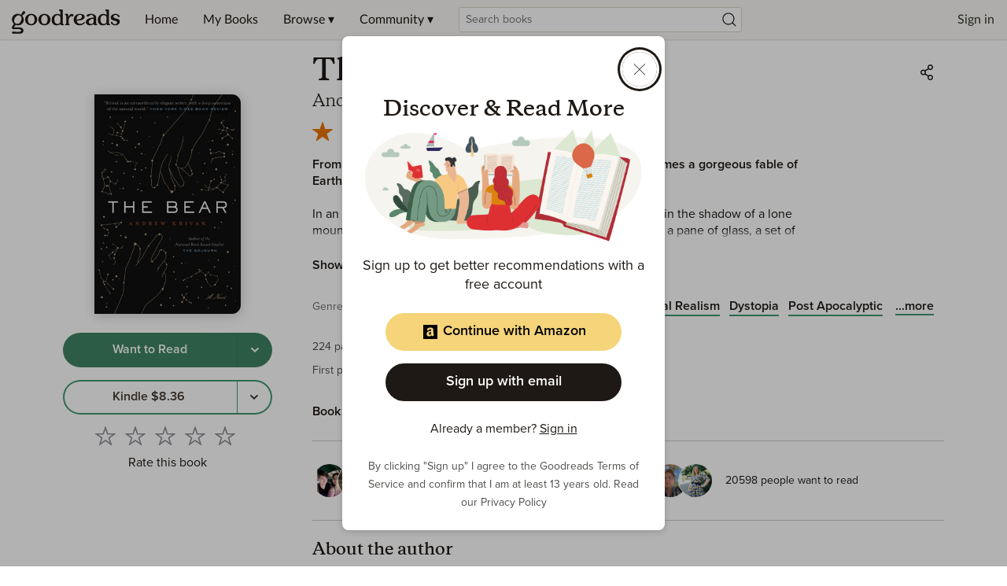

--- FILE ---
content_type: text/html; charset=utf-8
request_url: https://www.goodreads.com/book/show/45869112-the-bear
body_size: 689294
content:
<!DOCTYPE html><html lang="en"><head><meta charSet="utf-8" data-next-head=""/><meta name="viewport" content="width=device-width" data-next-head=""/><link rel="icon" href="/favicon.ico"/><link href="https://www.goodreads.com/book/show/45869112-the-bear" rel="canonical"/><link rel="alternate" href="https://www.goodreads.com/fr/book/show/45869112-the-bear" hrefLang="fr"/><link rel="alternate" href="https://www.goodreads.com/en/book/show/45869112-the-bear" hrefLang="en"/><link rel="alternate" href="https://www.goodreads.com/ar/book/show/45869112-the-bear" hrefLang="ar"/><link rel="alternate" href="https://www.goodreads.com/de/book/show/45869112-the-bear" hrefLang="de"/><link rel="alternate" href="https://www.goodreads.com/tr/book/show/45869112-the-bear" hrefLang="tr"/><link rel="alternate" href="https://www.goodreads.com/nl/book/show/45869112-the-bear" hrefLang="nl"/><link rel="alternate" href="https://www.goodreads.com/no/book/show/45869112-the-bear" hrefLang="no"/><link rel="alternate" href="https://www.goodreads.com/ru/book/show/45869112-the-bear" hrefLang="ru"/><link rel="alternate" href="https://www.goodreads.com/fi/book/show/45869112-the-bear" hrefLang="fi"/><link rel="alternate" href="https://www.goodreads.com/es/book/show/45869112-the-bear" hrefLang="es"/><link rel="alternate" href="https://www.goodreads.com/sv/book/show/45869112-the-bear" hrefLang="sv"/><meta name="description" content="Read 2,165 reviews from the world’s largest community 
    for readers. From National Book Award in Fiction finalist Andrew Krivak comes a gorgeous fable of Ear…"/><meta name="viewport" content="initial-scale=1.0, width=device-width"/><script type="application/ld+json">{"@context":"https://schema.org","@type":"Book","name":"The Bear","image":"https://m.media-amazon.com/images/S/compressed.photo.goodreads.com/books/1559317350i/45869112.jpg","bookFormat":"Paperback","numberOfPages":224,"inLanguage":"English","isbn":"9781942658702","awards":"Chautauqua Prize (2021)","author":[{"@type":"Person","name":"Andrew Krivak","url":"https://www.goodreads.com/author/show/509654.Andrew_Krivak"}],"aggregateRating":{"@type":"AggregateRating","ratingValue":3.9,"ratingCount":13132,"reviewCount":2165}}</script><meta property="og:title" content="The Bear"/><meta name="twitter:title" content="The Bear"/><meta property="og:type" content="books.book"/><meta name="twitter:card" content="summary"/><meta property="og:image" content="https://m.media-amazon.com/images/S/compressed.photo.goodreads.com/books/1559317350i/45869112.jpg"/><meta name="twitter:image" content="https://m.media-amazon.com/images/S/compressed.photo.goodreads.com/books/1559317350i/45869112.jpg"/><meta property="og:url" content="https://www.goodreads.com/book/show/45869112-the-bear"/><meta property="og:site_name" content="Goodreads"/><meta property="og:description" content="From National Book Award in Fiction finalist Andrew Kri…"/><meta name="twitter:description" content="From National Book Award in Fiction finalist Andrew Kri…"/><title data-next-head="">The Bear by Andrew Krivak | Goodreads</title><script>var ue_t0=window.ue_t0||+new Date();(function(e){var c=e,a={main_scope:"mainscopecsm",q:[],t0:c.ue_t0||+new Date(),d:g};function g(h){return +new Date()-(h?0:a.t0)}function d(h){return function(){a.q.push({n:h,a:arguments,t:a.d()})}}function b(k,j,h){var i={m:k,f:j,l:h,fromOnError:1,args:arguments};c.ueLogError(i);return false}b.skipTrace=1;e.onerror=b;function f(){c.uex("ld")}if(e.addEventListener){e.addEventListener("load",f,false)}else{if(e.attachEvent){e.attachEvent("onload",f)}}a.tag=d("tag");a.log=d("log");a.reset=d("rst");c.ue_csm=c;c.ue=a;c.ueLogError=d("err");c.ues=d("ues");c.uet=d("uet");c.uex=d("uex");c.uet("ue")})(window);(function(e,d){var a=e.ue||{};function c(g){if(!g){return}var f=d.head||d.getElementsByTagName("head")[0]||d.documentElement,h=d.createElement("script");h.async="async";h.src=g;f.insertBefore(h,f.firstChild)}function b(){var k=e.ue_cdn||"z-ecx.images-amazon.com",g=e.ue_cdns||"images-na.ssl-images-amazon.com",j="/images/G/01/csminstrumentation/",h=e.ue_file||"ue-full-ef584a44e8ea58e3d4d928956600a9b6._V1_.js",f,i;if(h.indexOf("NSTRUMENTATION_FIL")>=0){return}if("ue_https" in e){f=e.ue_https}else{f=e.location&&e.location.protocol=="https:"?1:0}i=f?"https://":"http://";i+=f?g:k;i+=j;i+=h;c(i)}if(!e.ue_inline){b()}a.uels=c;e.ue=a})(window,document);</script><script>!function(){function n(n,t){var r=i(n);return t&&(r=r("instance",t)),r}var r=[],c=0,i=function(t){return function(){var n=c++;return r.push([t,[].slice.call(arguments,0),n,{time:Date.now()}]),i(n)}};n._s=r,this.csa=n}()
    csa('Config', {
      'Application': 'GoodreadsSirius',
      'Events.SushiEndpoint': 'https://unagi.amazon.com/1/events/com.amazon.csm.csa.prod',
      'Events.Namespace': 'csa',
      'CacheDetection.RequestID': '',
      'ObfuscatedMarketplaceId': 'A1PQBFHBHS6YH1'
    });

    csa('Events')('setEntity', {
      'session': { 'id':'' },
      'page': {'requestId': '', 'meaningful': 'interactive'}
    });
    
    var e = document.createElement("script"); e.src = "https://m.media-amazon.com/images/I/41mrkPcyPwL.js"; document.head.appendChild(e);
</script><script>!function(a9,a,p,s,t,A,g){if(a[a9])return;function q(c,r){a[a9]._Q.push([c,r])}a[a9]={init:function(){q("i",arguments)},fetchBids:function(){q("f",arguments)},setDisplayBids:function(){},targetingKeys:function(){return[]},_Q:[]};A=p.createElement(s);A.async=!0;A.src=t;g=p.getElementsByTagName(s)[0];g.parentNode.insertBefore(A,g)}("apstag",window,document,"script","//c.amazon-adsystem.com/aax2/apstag.js");</script><link rel="preload" as="script" href="https://securepubads.g.doubleclick.net/tag/js/gpt.js"/><script async="" src="https://securepubads.g.doubleclick.net/tag/js/gpt.js"></script><script>window.googletag = window.googletag || { cmd: [] };</script><link rel="preload" href="/_next/static/css/pages/_app.43072d9c64b730cd.css" as="style"/><link rel="stylesheet" href="/_next/static/css/pages/_app.43072d9c64b730cd.css" data-n-g=""/><link rel="preload" href="/_next/static/css/8353.62a6d0a1c026084b.css" as="style"/><link rel="stylesheet" href="/_next/static/css/8353.62a6d0a1c026084b.css" data-n-p=""/><link rel="preload" href="/_next/static/css/pages/book/show/%5Bbook_id%5D.5bc68a05d5f8a782.css" as="style"/><link rel="stylesheet" href="/_next/static/css/pages/book/show/%5Bbook_id%5D.5bc68a05d5f8a782.css" data-n-p=""/><noscript data-n-css=""></noscript><script defer="" nomodule="" src="/_next/static/chunks/polyfills-42372ed130431b0a.js"></script><script src="/_next/static/chunks/webpack-d4e9615948518e99.js" defer=""></script><script src="/_next/static/chunks/framework-cbe3fccd5e639fad.js" defer=""></script><script src="/_next/static/chunks/main-6979134cd4cc040a.js" defer=""></script><script src="/_next/static/chunks/pages/_app-cefebb95f7dc2ecc.js" defer=""></script><script src="/_next/static/chunks/3268-0ea2b74bb36067eb.js" defer=""></script><script src="/_next/static/chunks/6397-e6d1adc4174ec305.js" defer=""></script><script src="/_next/static/chunks/704-f4e2693beaf72a42.js" defer=""></script><script src="/_next/static/chunks/2806-8111f30fa4f30e64.js" defer=""></script><script src="/_next/static/chunks/4459-8f0b4077ec947a14.js" defer=""></script><script src="/_next/static/chunks/8664-08bac2bc45a3d36a.js" defer=""></script><script src="/_next/static/chunks/8353-212cad95e653f9f8.js" defer=""></script><script src="/_next/static/chunks/5501-10191b2817895633.js" defer=""></script><script src="/_next/static/chunks/8158-32a1a28646dfeb0c.js" defer=""></script><script src="/_next/static/chunks/5398-17656ad2dd969cd7.js" defer=""></script><script src="/_next/static/chunks/4439-19d6ef813981c47e.js" defer=""></script><script src="/_next/static/chunks/8187-bb9347ddf4aeed29.js" defer=""></script><script src="/_next/static/chunks/pages/book/show/%5Bbook_id%5D-785003fea3481931.js" defer=""></script><script src="/_next/static/ReMyZIW_Q9Vx8v3TQO-_H/_buildManifest.js" defer=""></script><script src="/_next/static/ReMyZIW_Q9Vx8v3TQO-_H/_ssgManifest.js" defer=""></script></head><body><div id="__next"><div class="lazyload-wrapper "><div class="lazyload-placeholder"></div></div><header id="Header" class="Header" data-auth="0"><div class="SiteHeaderBanner"></div><div class="Header__contents"><button type="button" class="Header__toggleSearchContainer" aria-label="Start Search"><i class="Icon SearchIcon"><svg viewBox="0 0 24 24"><path d="M10.9942371,4 C14.8570476,4 17.9884742,7.1314266 17.9884742,10.9942371 C17.9884742,12.7320284 17.3547056,14.3217952 16.3056938,15.5450121 L19.6195637,18.858691 C19.8296728,19.0688002 19.8296728,19.4094545 19.6195637,19.6195637 C19.4094545,19.8296728 19.0688002,19.8296728 18.858691,19.6195637 L18.858691,19.6195637 L15.5450121,16.3056938 C14.3217952,17.3547056 12.7320284,17.9884742 10.9942371,17.9884742 C7.1314266,17.9884742 4,14.8570476 4,10.9942371 C4,7.1314266 7.1314266,4 10.9942371,4 Z M10.9942371,5.07603647 C7.72570514,5.07603647 5.07603647,7.72570514 5.07603647,10.9942371 C5.07603647,14.262769 7.72570514,16.9124377 10.9942371,16.9124377 C14.262769,16.9124377 16.9124377,14.262769 16.9124377,10.9942371 C16.9124377,7.72570514 14.262769,5.07603647 10.9942371,5.07603647 Z"></path></svg></i></button><a href="/?ref=nav_hom" tabindex="0" class="Header__logo" aria-label="Home"><svg class="GoodreadsWordmark" width="136" height="51" viewBox="0 0 136 34" fill="none" xmlns="http://www.w3.org/2000/svg"><path fill-rule="evenodd" clip-rule="evenodd" d="M56.2917 23.5192H56.1804C54.1111 23.4976 52.5338 22.7613 51.4851 21.3353C50.6175 20.1469 50.1504 18.4965 50.1687 16.6815C50.2119 12.4898 53.212 9.33188 57.1494 9.33188H57.2258C58.3909 9.34351 59.2519 9.60944 60.3006 10.2743L60.9655 10.6981V7.40389C60.9655 6.62771 60.7095 6.13574 60.3006 5.86483C60.1421 5.75915 59.9881 5.68933 59.849 5.62627C59.5024 5.46917 59.2485 5.35407 59.2485 4.83103C59.2485 4.29585 59.699 4 60.3954 4H62.5195C63.9484 4 63.9483 4.18394 63.9472 5.93406L63.9472 6.08588C63.9472 9.72911 63.9621 20.6605 63.9621 20.6605C63.9621 21.5584 64.0633 21.6292 64.34 21.8231L64.3411 21.8239C64.455 21.905 64.5966 21.9549 64.7373 22.0045C65.0464 22.1134 65.3516 22.221 65.3516 22.6549C65.3516 23.2865 64.9428 23.2865 64.1583 23.2865H62.2801C61.2879 23.2682 61.1749 22.9524 61.1599 22.271V21.7209C61.1599 21.7209 59.5793 23.5192 56.2917 23.5192ZM57.4885 10.9806C56.3839 10.9556 55.3323 11.4534 54.6514 12.3236H54.6431C53.8769 13.2909 53.4797 14.5192 53.4614 16.3507C53.4231 19.8859 54.9888 21.8106 57.5351 21.8355H57.5667C59.3617 21.8355 60.8758 20.5607 60.8908 19.025L60.9456 14.0388C60.9815 13.172 60.6131 12.3376 59.9484 11.7801C59.3401 11.2732 58.4808 10.9906 57.5301 10.9806H57.4885ZM113.28 23.5192H113.171C111.11 23.4976 109.532 22.7613 108.489 21.3353C107.623 20.1469 107.156 18.4965 107.174 16.6815C107.219 12.4898 110.219 9.33188 114.154 9.33188H114.231C115.396 9.34351 116.259 9.60944 117.307 10.2743L117.972 10.6981V7.40389C117.972 6.62771 117.718 6.13574 117.307 5.86483C117.149 5.75905 116.995 5.6892 116.856 5.62609C116.511 5.46908 116.257 5.35387 116.257 4.83103C116.257 4.29585 116.709 4 117.404 4H119.528C120.957 4 120.957 4.18394 120.956 5.93406L120.956 6.08588C120.956 9.72911 120.971 20.6605 120.971 20.6605C120.971 21.5584 121.072 21.6292 121.348 21.8231L121.35 21.8239C121.463 21.9051 121.604 21.955 121.745 22.0047C122.053 22.1135 122.358 22.2212 122.358 22.6549C122.358 23.2865 121.951 23.2865 121.167 23.2865H119.27C118.278 23.2682 118.167 22.9524 118.15 22.271V21.7209C118.15 21.7209 116.569 23.5192 113.28 23.5192ZM114.477 10.9807C113.373 10.9544 112.321 11.4525 111.642 12.3236C110.875 13.2909 110.476 14.5192 110.448 16.3508C110.41 19.886 111.976 21.8106 114.52 21.8356H114.553C116.347 21.8356 117.861 20.5608 117.878 19.025L117.932 14.0389C117.969 13.1719 117.6 12.3373 116.935 11.7801C116.327 11.2732 115.469 10.9906 114.519 10.9807H114.477ZM84.5549 23.5192H84.6313C86.234 23.5011 87.8034 23.0596 89.1804 22.2394C90.3588 21.5297 91.1549 20.6206 91.1616 19.979C91.1638 19.8313 91.1066 19.6888 91.0029 19.5835C90.8992 19.4782 90.7576 19.4189 90.6098 19.4189C90.2548 19.4107 90.0983 19.5582 89.8422 19.7996L89.8369 19.8045L89.812 19.8294L89.7813 19.8582C89.7415 19.8956 89.7013 19.9334 89.6591 19.9691C88.2995 21.1757 87.1095 21.6727 85.4158 21.7425H85.4059C83.2685 21.7209 81.6945 20.4278 81.2507 18.3103L81.146 17.8117L81.6579 17.7835C87.7161 17.451 90.9422 15.8904 90.9887 13.2577C91.02 12.3996 90.6945 11.5668 90.0895 10.9574C88.9494 9.78231 87.0081 9.34852 85.5721 9.33356H85.4374C80.4513 9.33356 77.4197 12.0909 77.3416 16.7081C77.3366 20.5524 80.4346 23.4777 84.5549 23.5192ZM80.9864 15.9452C81.018 14.0372 81.6097 12.5746 82.6069 11.5773C83.3062 10.8658 84.2688 10.4753 85.2662 10.4987H85.3094C86.0158 10.4987 86.6009 10.7214 87.0014 11.1219C87.402 11.5225 87.6147 12.0992 87.6081 12.8123C87.5798 15.5812 83.7554 16.1663 81.4801 16.3907L80.9814 16.4389L80.9864 15.9452ZM48.7227 16.4837C48.6845 20.4859 45.4767 23.5042 41.2651 23.5042H41.177C36.9121 23.4594 33.7243 20.3746 33.7625 16.3275C33.8024 12.3252 37.0085 9.30695 41.2219 9.30695H41.3083C45.5748 9.35182 48.7626 12.4366 48.7227 16.4837ZM41.29 10.8277C38.3549 10.8277 37.2629 14.2798 37.2429 16.3574V16.364C37.208 19.9125 38.9765 21.9518 41.1903 21.9701H41.2252C43.4075 21.9701 45.2009 19.9873 45.2358 16.4405C45.2707 12.8936 43.5006 10.8277 41.29 10.8277ZM24.9519 9.30695H24.8572C20.6455 9.30695 17.4378 12.3252 17.3995 16.3275C17.3597 20.3746 20.5475 23.4594 24.814 23.5042H24.9087C29.1204 23.5042 32.3281 20.4859 32.368 16.4837C32.4129 12.4366 29.2184 9.35182 24.9519 9.30695ZM24.9103 21.9768H24.8737C22.5618 21.9519 20.7186 19.9125 20.7502 16.364C20.7718 14.2864 21.9136 10.8344 24.9801 10.8344C27.2887 10.8344 29.1352 12.9003 29.1003 16.4471C29.0654 19.9939 27.1973 21.9768 24.9103 21.9768ZM15.4865 5.99945C15.9759 5.90335 16.482 6.04311 16.8527 6.37674C17.2541 6.70549 17.4906 7.19423 17.4992 7.71304C17.4725 8.24259 17.2127 8.73312 16.7895 9.05265L14.2599 11.0787C14.0935 11.194 13.9855 11.376 13.964 11.5773C13.9319 11.7522 13.9788 11.9323 14.092 12.0693C15.9515 14.1714 16.334 17.1978 15.056 19.6965C13.4405 22.9308 9.83715 24.3203 6.36178 23.0887C6.17529 23.0226 5.9724 23.0185 5.78339 23.0771C5.5242 23.1592 5.43186 23.285 5.25866 23.5208L5.24156 23.5441L4.15125 24.9984C4.15125 24.9984 3.23379 26.1403 4.68145 26.0821C8.19005 25.9441 9.10584 25.9441 10.9856 26.0705C14.0471 26.2799 15.3967 28.276 15.3967 29.8666C15.3967 31.748 14.1967 33.7874 10.9823 33.7874C8.56069 33.7276 7.09143 33.7126 4.58671 33.7525C4.22891 33.7584 3.89501 33.7679 3.61901 33.7757L3.61881 33.7757C3.35515 33.7831 3.14435 33.789 3.01606 33.789C2.19168 33.789 1.10636 33.573 1.09306 32.5508C1.08309 31.7065 1.81606 31.2527 2.3795 31.1929C2.87732 31.1398 3.32424 31.2002 3.81553 31.2667H3.81555H3.81556L3.81562 31.2667L3.81568 31.2667L3.81574 31.2667C4.10843 31.3063 4.41688 31.348 4.76122 31.3691C4.97566 31.382 5.18519 31.3972 5.4004 31.4127H5.40043H5.40045H5.40047H5.4005C6.01591 31.4572 6.6777 31.5051 7.63326 31.5137C8.1287 31.5197 8.51295 31.5261 8.82109 31.5313C9.62731 31.545 9.91264 31.5498 10.3058 31.5137C11.7518 31.3841 12.4283 30.8057 12.4283 29.9181C12.4283 28.9857 11.7518 28.4538 10.4604 28.2793C8.64727 28.0331 7.75902 28.0902 6.14845 28.1937C5.60648 28.2286 4.98272 28.2687 4.21441 28.3043C3.5097 28.3375 1.37561 28.3342 1.1047 26.5741C1.0432 26.0921 1.01993 25.281 2.04044 23.8799L2.90969 22.7164C3.32687 22.148 3.58449 21.676 2.97119 20.9098C2.97119 20.9098 2.51911 20.3679 2.36786 20.1702C0.9601 18.3303 0.616054 15.4416 1.8493 13.0831C3.67756 9.59282 8.10861 8.14517 11.5507 10.0914C11.8449 10.2576 12.0593 10.3275 12.3103 10.2809C12.5436 10.2429 12.6242 10.0875 12.7309 9.88166C12.7549 9.83533 12.7802 9.78644 12.8089 9.73576C12.8135 9.72477 13.0885 9.19719 13.4287 8.54436L13.429 8.54393L13.4292 8.54353C13.7064 8.01159 14.0269 7.39664 14.2798 6.91026C14.5211 6.4377 14.9659 6.10198 15.4865 5.99945ZM6.03601 21.3203C8.18504 22.3674 10.5701 21.5613 12.1258 18.4566C13.6931 15.3286 13.0848 12.533 10.9191 11.4759C8.03546 10.0698 5.59224 12.7291 4.67312 14.5574C3.10247 17.6854 3.84209 20.2217 6.00276 21.302L6.03601 21.3203ZM75.1277 9.35684C75.7083 9.34578 76.2735 9.54401 76.7199 9.91529C77.1861 10.3597 77.3325 11.0443 77.0889 11.6405C76.8596 12.1922 76.3442 12.572 75.7493 12.6278C75.3365 12.6618 75.0975 12.5216 74.8698 12.3879C74.619 12.2408 74.3818 12.1016 73.941 12.2122C73.3742 12.3635 71.187 14.5042 71.162 16.8511L71.1271 20.8716C71.1454 21.5497 71.2534 21.6361 71.5044 21.8023C71.6174 21.8827 71.7579 21.9321 71.8977 21.9814C72.2062 22.09 72.5116 22.1976 72.5116 22.6333C72.5116 23.2666 72.0878 23.2865 71.3066 23.2865H68.0457H68.0339C67.2603 23.2866 66.8407 23.2866 66.8407 22.6333C66.8407 22.1798 67.1485 22.0769 67.4582 21.9733C67.5969 21.9269 67.7359 21.8804 67.8479 21.8023L67.8509 21.8002C68.1064 21.6222 68.2169 21.5452 68.2318 20.82L68.2917 14.6355L68.3083 12.6859C68.3083 11.9098 67.9941 11.4178 67.5853 11.1452C67.4271 11.0402 67.2734 10.9708 67.1345 10.9081C66.7875 10.7514 66.5332 10.6366 66.5332 10.1131C66.5332 9.57789 66.9853 9.28204 67.68 9.28204H69.1011C70.6749 9.28204 70.6741 9.4503 70.6663 10.9961C70.6657 11.1121 70.6651 11.2359 70.6651 11.3679V13.3042C70.9762 12.7275 71.3254 12.1723 71.7105 11.6422C73.0269 9.97512 73.926 9.35684 75.1277 9.35684ZM105.508 21.7927L105.51 21.794C105.624 21.8732 105.765 21.9211 105.904 21.9687C106.212 22.0739 106.516 22.1774 106.516 22.6134C106.516 23.2466 106.09 23.2466 105.306 23.2466H103.438C102.445 23.2284 102.329 22.9126 102.312 22.2311V21.6843C102.312 21.6843 100.755 23.4943 97.3628 23.4943H97.273C93.8675 23.4644 92.3384 21.3037 92.3583 19.3092C92.3949 15.7441 97.1717 14.107 101.594 14.0954H102.056L102.033 13.635C101.947 11.8233 100.757 10.6782 98.9285 10.6599H98.8703C97.9008 10.6599 97.3344 11.1622 96.8619 11.5812L96.8619 11.5813L96.8618 11.5813C96.726 11.7018 96.5979 11.8153 96.4703 11.9081C96.4225 11.9434 96.3742 11.9799 96.3251 12.0168C95.8254 12.3937 95.251 12.8269 94.3595 12.7391C93.462 12.651 93.3439 11.8449 93.437 11.3463C93.5733 10.6283 94.3362 10.1596 95.0825 9.88537C96.2594 9.48666 97.4966 9.2949 98.739 9.31861C100.768 9.34354 102.193 9.73911 103.345 10.507C104.624 11.3613 105.14 12.3851 105.14 14.363L105.128 20.6306C105.128 21.5278 105.231 21.5992 105.508 21.7927ZM98.8454 21.927C100.891 21.927 101.917 20.3031 101.99 18.8904L102.02 15.4599H101.566C100.052 15.4882 98.6293 15.9485 97.6088 16.7164C96.5883 17.4843 95.9983 18.3203 95.9883 19.3275C95.9883 20.717 97.1351 21.9103 98.8138 21.927H98.8454ZM129.105 14.9098C129.363 14.9807 129.636 15.0499 129.924 15.1175C132.105 15.6361 134.36 16.1746 134.337 18.9718C134.307 22.0466 131.139 23.5192 128.48 23.5192C127.145 23.507 125.846 23.0916 124.752 22.3275C123.796 21.6278 123.397 20.8732 123.298 20.4045C123.062 19.281 123.932 18.8804 124.597 19.1896C125.05 19.3938 125.194 19.6761 125.462 20.2023C125.524 20.3228 125.591 20.456 125.671 20.604C126.454 22.055 127.629 22.1397 128.448 22.1397C129.357 22.1397 131.046 21.6278 131.046 19.9475C131.046 18.6427 129.47 18.184 127.808 17.7768L127.476 17.6937C125.312 17.1752 123.093 16.6267 123.121 13.851C123.151 10.7762 126.319 9.30365 128.978 9.30365C130.311 9.31658 131.609 9.7307 132.703 10.492C133.273 10.8809 133.728 11.4144 134.023 12.0377C134.432 12.9934 133.631 13.6832 132.828 13.4123C132.445 13.2822 132.193 12.8672 131.796 12.2136C131.757 12.149 131.717 12.082 131.674 12.0128C130.961 10.8494 129.582 10.6832 129.007 10.6832C128.098 10.6832 126.409 11.1967 126.409 12.8754C126.409 14.0355 127.662 14.5275 129.105 14.9098Z" fill="#1E1915"></path></svg></a><div data-testid="primaryNavContainer" class="Header__primaryNavContainer"><nav class="HeaderPrimaryNav" aria-label="Primary Navigation" role="navigation"><ul class="HeaderPrimaryNav__list"><li><a href="/?ref=nav_hom" tabindex="0">Home</a></li><li><a href="/review/list?ref=nav_mybooks" tabindex="0">My Books</a></li><li class="HeaderPrimaryNav__dropDown"><a href="#?ref=nav_brws" tabindex="0" aria-haspopup="true">Browse ▾</a><div class="HeaderNavDropdown HeaderNavDropdown--browse"><ul><li><a href="/recommendations?ref=nav_brws_recs" tabindex="0">Recommendations</a></li><li><a href="/choiceawards?ref=nav_brws_gca" tabindex="0">Choice Awards</a></li><li class="HeaderPrimaryNav__genres"><a href="/genres?ref=nav_brws_genres" tabindex="0">Genres</a></li><li><a href="/giveaway?ref=nav_brws_giveaways" tabindex="0">Giveaways</a></li><li><a href="/new_releases?ref=nav_brws_newrels" tabindex="0">New Releases</a></li><li><a href="/list?ref=nav_brws_lists" tabindex="0">Lists</a></li><li><a href="/book?ref=nav_brws_explore" tabindex="0">Explore</a></li><li><a href="/news?ref=nav_brws_news" tabindex="0">News &amp; Interviews</a></li></ul><div class="Spotlight__loadingState"><div class="LoadingCard"><h3 class="Text H3">Loading...</h3><div class="Button__container"><button type="button" class="Button Button--primary Button--medium Button--disabled" disabled=""><span class="Button__labelItem"><i class="Icon LoadingIcon"><svg xmlns="http://www.w3.org/2000/svg" viewBox="0 0 24 24"><path d="M12,4.5 C16.1421356,4.5 19.5,7.85786438 19.5,12 C19.5,16.1421356 16.1421356,19.5 12,19.5 C11.7238576,19.5 11.5,19.2761424 11.5,19 C11.5,18.7238576 11.7238576,18.5 12,18.5 C15.5898509,18.5 18.5,15.5898509 18.5,12 C18.5,8.41014913 15.5898509,5.5 12,5.5 C11.7238576,5.5 11.5,5.27614237 11.5,5 C11.5,4.72385763 11.7238576,4.5 12,4.5 Z M5.52355661,12.5744813 C5.58966824,13.3204488 5.78546239,14.0531384 6.10903452,14.7470411 C6.22573733,14.9973111 6.11745975,15.2948013 5.86718976,15.4115041 C5.61691978,15.5282069 5.31942955,15.4199293 5.20272674,15.1696593 C4.8298373,14.3699954 4.60380023,13.5241324 4.52746085,12.6627606 C4.50308319,12.3876964 4.70630482,12.1449507 4.98136906,12.1205731 C5.25643331,12.0961954 5.49917895,12.299417 5.52355661,12.5744813 Z M6.12910354,8.15473449 C6.37034463,8.28911211 6.4569746,8.59361124 6.32259698,8.83485234 C5.9995469,9.4148072 5.76629979,10.041192 5.63203591,10.6910042 C5.57615976,10.9614343 5.31163624,11.1353647 5.04120609,11.0794885 C4.77077594,11.0236124 4.59684555,10.7590889 4.6527217,10.4886587 C4.80759392,9.73910605 5.07653051,9.01687717 5.44898569,8.34822792 C5.58336331,8.10698683 5.88786244,8.02035686 6.12910354,8.15473449 Z M10.5511551,5.13333871 C10.6272703,5.3987838 10.473788,5.67567308 10.2083429,5.75178823 C9.13089659,6.060741 8.17228812,6.63067331 7.39899784,7.40679228 C7.2040925,7.60241058 6.88751054,7.60298855 6.69189224,7.40808321 C6.49627394,7.21317787 6.49569597,6.89659591 6.69060131,6.70097761 C7.58329166,5.8050218 8.69055678,5.14670697 9.93270558,4.79052654 C10.1981507,4.71441138 10.4750399,4.86789362 10.5511551,5.13333871 Z"><animateTransform attributeName="transform" type="rotate" from="0 12 12" to="360 12 12" dur="0.6s" repeatCount="indefinite"></animateTransform></path></svg></i></span></button></div></div></div></div></li><li class="HeaderPrimaryNav__dropDown"><a href="#?ref=nav_comm" tabindex="0" aria-haspopup="true">Community ▾</a><div class="HeaderNavDropdown"><ul><li><a href="/group?ref=nav_comm_groups" tabindex="0">Groups</a></li><li><a href="/quotes?ref=nav_comm_quotes" tabindex="0">Quotes</a></li><li><a href="/ask_the_author?ref=nav_comm_askauthor" tabindex="0">Ask the Author</a></li><li><a href="/user/best_reviewers?ref=nav_comm_people" tabindex="0">People</a></li></ul></div></li></ul></nav></div><div class="Header__searchContainer"><section role="search" class="HeaderSearch"><div role="region" aria-live="assertive" class="u-sr-only"></div><form action="https://www.goodreads.com/search" method="get"><input type="text" role="combobox" name="q" class="HeaderSearch__input" aria-label="Search by book title or ISBN" spellcheck="false" aria-autocomplete="list" aria-expanded="false" aria-controls="search-listbox" placeholder="Search books" value=""/><input type="hidden" name="ref" value="nav_sb_noss_l"/><button type="submit" value="" aria-label="Search" class="HeaderSearch__button"><i class="Icon SearchIcon"><svg viewBox="0 0 24 24"><path d="M10.9942371,4 C14.8570476,4 17.9884742,7.1314266 17.9884742,10.9942371 C17.9884742,12.7320284 17.3547056,14.3217952 16.3056938,15.5450121 L19.6195637,18.858691 C19.8296728,19.0688002 19.8296728,19.4094545 19.6195637,19.6195637 C19.4094545,19.8296728 19.0688002,19.8296728 18.858691,19.6195637 L18.858691,19.6195637 L15.5450121,16.3056938 C14.3217952,17.3547056 12.7320284,17.9884742 10.9942371,17.9884742 C7.1314266,17.9884742 4,14.8570476 4,10.9942371 C4,7.1314266 7.1314266,4 10.9942371,4 Z M10.9942371,5.07603647 C7.72570514,5.07603647 5.07603647,7.72570514 5.07603647,10.9942371 C5.07603647,14.262769 7.72570514,16.9124377 10.9942371,16.9124377 C14.262769,16.9124377 16.9124377,14.262769 16.9124377,10.9942371 C16.9124377,7.72570514 14.262769,5.07603647 10.9942371,5.07603647 Z"></path></svg></i></button></form></section></div><nav class="HeaderSecondaryNav" aria-label="Sign in or Join"><ul class="HeaderSecondaryNav__list HeaderSecondaryNav__list--signedOut"><li><a href="/user/sign_in">Sign in</a></li><li><a href="/user/sign_up">Join</a></li></ul></nav></div></header><div class="PageFrame" data-testid="pageFrame"><main class="PageFrame__main BookPage"><span class="BookPage__jumpNav u-sr-only" data-testid="jumpNav"><a href="#ReviewsSection" class="Button Button--inline Button--medium"><span class="Button__labelItem">Jump to ratings and reviews</span></a></span><div class="BookPage__gridContainer"><div class="BookPage__leftColumn"><div class="Sticky" style="position:sticky;top:72px"><div class="BookPage__bookCover"><div class="BookCard"><div class="BookCard__clickCardTarget" rel="noopener noreferrer" tabindex="-1"><div class="BookCard__cover"><div class="BookCover"><div class="BookCover__image"><div><img
  class=ResponsiveImage
  role="presentation"
  src="https://m.media-amazon.com/images/S/compressed.photo.goodreads.com/books/1559317350i/45869112.jpg" loading="eager" onerror="this.onerror=null;this.src='https://dryofg8nmyqjw.cloudfront.net/images/no-cover.png';"/></div></div></div></div></div></div></div><div class="BookActions"><div class="BookActions__button"><div class="ButtonGroup ButtonGroup--block"><div class="Button__container Button__container--block"><button type="button" class="Button Button--wtr Button--medium Button--block" aria-label="Tap to shelve book as want to read"><span class="Button__labelItem">Want to Read</span></button></div><div class="Button__container"><button type="button" class="Button Button--wtr Button--medium Button--rounded" aria-label="Tap to choose a shelf for this book"><span class="Button__labelItem"><i class="Icon ChevronIcon"><svg viewBox="0 0 24 24"><path d="M8.70710678,9.27397892 C8.31658249,8.90867369 7.68341751,8.90867369 7.29289322,9.27397892 C6.90236893,9.63928415 6.90236893,10.2315609 7.29289322,10.5968662 L12,15 L16.7071068,10.5968662 C17.0976311,10.2315609 17.0976311,9.63928415 16.7071068,9.27397892 C16.3165825,8.90867369 15.6834175,8.90867369 15.2928932,9.27397892 L12,12.3542255 L8.70710678,9.27397892 Z" transform="rotate(0 12 12)"></path></svg></i></span></button></div></div></div><div class="BookActions__button"><div class="ButtonGroup ButtonGroup--block"><div class="Button__container Button__container--block"><button type="button" class="Button Button--buy Button--medium Button--block" aria-label="null, link, opens in new tab" role="link"><span class="Button__labelItem"></span><span class="Button__labelItem"></span></button></div><div class="Button__container"><button type="button" class="Button Button--buy Button--medium Button--rounded" aria-label="More options to get the book, Menu pop up"><span class="Button__labelItem"><i class="Icon ChevronIcon"><svg viewBox="0 0 24 24"><path d="M8.70710678,9.27397892 C8.31658249,8.90867369 7.68341751,8.90867369 7.29289322,9.27397892 C6.90236893,9.63928415 6.90236893,10.2315609 7.29289322,10.5968662 L12,15 L16.7071068,10.5968662 C17.0976311,10.2315609 17.0976311,9.63928415 16.7071068,9.27397892 C16.3165825,8.90867369 15.6834175,8.90867369 15.2928932,9.27397892 L12,12.3542255 L8.70710678,9.27397892 Z" transform="rotate(0 12 12)"></path></svg></i></span></button></div></div></div><div class="BookRatingStars" aria-label="Rate this book"><span aria-label="Rating 0 out of 5" role="group" class="RatingStars RatingStars__medium RatingStars--selectable"><button type="button" aria-label="Rate 1 out of 5" class="baseClass RatingStar--medium RatingStar--selectable"><svg viewBox="0 0 24 24" role="presentation"><defs><clipPath id="clip_RatingStar_BookActions0medium"><path d="M24 9.63469C24 9.35683 23.7747 9.13158 23.4969 9.13158H15.0892L12.477 1.34327C12.4269 1.19375 12.3095 1.0764 12.16 1.02625C11.8966 0.937894 11.6114 1.07983 11.523 1.34327L8.91088 9.13158H0.503157C0.33975 9.13158 0.186521 9.21094 0.0922364 9.3444C-0.0680877 9.57134 -0.0140806 9.88529 0.212865 10.0456L7.00408 14.8432L4.40172 22.6166C4.35092 22.7683 4.37534 22.9352 4.46749 23.066C4.6275 23.2932 4.94137 23.3476 5.16853 23.1876L12 18.3758L18.8317 23.183C18.9625 23.2751 19.1293 23.2994 19.281 23.2486C19.5445 23.1604 19.6865 22.8752 19.5983 22.6117L16.996 14.8432L23.7872 10.0456C23.9206 9.95133 24 9.7981 24 9.63469Z"></path></clipPath><path id="path_RatingStar_BookActions0medium" d="M24 9.63469C24 9.35683 23.7747 9.13158 23.4969 9.13158H15.0892L12.477 1.34327C12.4269 1.19375 12.3095 1.0764 12.16 1.02625C11.8966 0.937894 11.6114 1.07983 11.523 1.34327L8.91088 9.13158H0.503157C0.33975 9.13158 0.186521 9.21094 0.0922364 9.3444C-0.0680877 9.57134 -0.0140806 9.88529 0.212865 10.0456L7.00408 14.8432L4.40172 22.6166C4.35092 22.7683 4.37534 22.9352 4.46749 23.066C4.6275 23.2932 4.94137 23.3476 5.16853 23.1876L12 18.3758L18.8317 23.183C18.9625 23.2751 19.1293 23.2994 19.281 23.2486C19.5445 23.1604 19.6865 22.8752 19.5983 22.6117L16.996 14.8432L23.7872 10.0456C23.9206 9.95133 24 9.7981 24 9.63469Z"></path></defs><use clip-path="url(#clip_RatingStar_BookActions0medium)" href="#path_RatingStar_BookActions0medium" class="RatingStar__backgroundFill--selectable"></use><path class="RatingStar__fill--selectable"></path></svg></button><button type="button" aria-label="Rate 2 out of 5" class="baseClass RatingStar--medium RatingStar--selectable"><svg viewBox="0 0 24 24" role="presentation"><defs><clipPath id="clip_RatingStar_BookActions-1medium"><path d="M24 9.63469C24 9.35683 23.7747 9.13158 23.4969 9.13158H15.0892L12.477 1.34327C12.4269 1.19375 12.3095 1.0764 12.16 1.02625C11.8966 0.937894 11.6114 1.07983 11.523 1.34327L8.91088 9.13158H0.503157C0.33975 9.13158 0.186521 9.21094 0.0922364 9.3444C-0.0680877 9.57134 -0.0140806 9.88529 0.212865 10.0456L7.00408 14.8432L4.40172 22.6166C4.35092 22.7683 4.37534 22.9352 4.46749 23.066C4.6275 23.2932 4.94137 23.3476 5.16853 23.1876L12 18.3758L18.8317 23.183C18.9625 23.2751 19.1293 23.2994 19.281 23.2486C19.5445 23.1604 19.6865 22.8752 19.5983 22.6117L16.996 14.8432L23.7872 10.0456C23.9206 9.95133 24 9.7981 24 9.63469Z"></path></clipPath><path id="path_RatingStar_BookActions-1medium" d="M24 9.63469C24 9.35683 23.7747 9.13158 23.4969 9.13158H15.0892L12.477 1.34327C12.4269 1.19375 12.3095 1.0764 12.16 1.02625C11.8966 0.937894 11.6114 1.07983 11.523 1.34327L8.91088 9.13158H0.503157C0.33975 9.13158 0.186521 9.21094 0.0922364 9.3444C-0.0680877 9.57134 -0.0140806 9.88529 0.212865 10.0456L7.00408 14.8432L4.40172 22.6166C4.35092 22.7683 4.37534 22.9352 4.46749 23.066C4.6275 23.2932 4.94137 23.3476 5.16853 23.1876L12 18.3758L18.8317 23.183C18.9625 23.2751 19.1293 23.2994 19.281 23.2486C19.5445 23.1604 19.6865 22.8752 19.5983 22.6117L16.996 14.8432L23.7872 10.0456C23.9206 9.95133 24 9.7981 24 9.63469Z"></path></defs><use clip-path="url(#clip_RatingStar_BookActions-1medium)" href="#path_RatingStar_BookActions-1medium" class="RatingStar__backgroundFill--selectable"></use><path class="RatingStar__fill--selectable"></path></svg></button><button type="button" aria-label="Rate 3 out of 5" class="baseClass RatingStar--medium RatingStar--selectable"><svg viewBox="0 0 24 24" role="presentation"><defs><clipPath id="clip_RatingStar_BookActions-2medium"><path d="M24 9.63469C24 9.35683 23.7747 9.13158 23.4969 9.13158H15.0892L12.477 1.34327C12.4269 1.19375 12.3095 1.0764 12.16 1.02625C11.8966 0.937894 11.6114 1.07983 11.523 1.34327L8.91088 9.13158H0.503157C0.33975 9.13158 0.186521 9.21094 0.0922364 9.3444C-0.0680877 9.57134 -0.0140806 9.88529 0.212865 10.0456L7.00408 14.8432L4.40172 22.6166C4.35092 22.7683 4.37534 22.9352 4.46749 23.066C4.6275 23.2932 4.94137 23.3476 5.16853 23.1876L12 18.3758L18.8317 23.183C18.9625 23.2751 19.1293 23.2994 19.281 23.2486C19.5445 23.1604 19.6865 22.8752 19.5983 22.6117L16.996 14.8432L23.7872 10.0456C23.9206 9.95133 24 9.7981 24 9.63469Z"></path></clipPath><path id="path_RatingStar_BookActions-2medium" d="M24 9.63469C24 9.35683 23.7747 9.13158 23.4969 9.13158H15.0892L12.477 1.34327C12.4269 1.19375 12.3095 1.0764 12.16 1.02625C11.8966 0.937894 11.6114 1.07983 11.523 1.34327L8.91088 9.13158H0.503157C0.33975 9.13158 0.186521 9.21094 0.0922364 9.3444C-0.0680877 9.57134 -0.0140806 9.88529 0.212865 10.0456L7.00408 14.8432L4.40172 22.6166C4.35092 22.7683 4.37534 22.9352 4.46749 23.066C4.6275 23.2932 4.94137 23.3476 5.16853 23.1876L12 18.3758L18.8317 23.183C18.9625 23.2751 19.1293 23.2994 19.281 23.2486C19.5445 23.1604 19.6865 22.8752 19.5983 22.6117L16.996 14.8432L23.7872 10.0456C23.9206 9.95133 24 9.7981 24 9.63469Z"></path></defs><use clip-path="url(#clip_RatingStar_BookActions-2medium)" href="#path_RatingStar_BookActions-2medium" class="RatingStar__backgroundFill--selectable"></use><path class="RatingStar__fill--selectable"></path></svg></button><button type="button" aria-label="Rate 4 out of 5" class="baseClass RatingStar--medium RatingStar--selectable"><svg viewBox="0 0 24 24" role="presentation"><defs><clipPath id="clip_RatingStar_BookActions-3medium"><path d="M24 9.63469C24 9.35683 23.7747 9.13158 23.4969 9.13158H15.0892L12.477 1.34327C12.4269 1.19375 12.3095 1.0764 12.16 1.02625C11.8966 0.937894 11.6114 1.07983 11.523 1.34327L8.91088 9.13158H0.503157C0.33975 9.13158 0.186521 9.21094 0.0922364 9.3444C-0.0680877 9.57134 -0.0140806 9.88529 0.212865 10.0456L7.00408 14.8432L4.40172 22.6166C4.35092 22.7683 4.37534 22.9352 4.46749 23.066C4.6275 23.2932 4.94137 23.3476 5.16853 23.1876L12 18.3758L18.8317 23.183C18.9625 23.2751 19.1293 23.2994 19.281 23.2486C19.5445 23.1604 19.6865 22.8752 19.5983 22.6117L16.996 14.8432L23.7872 10.0456C23.9206 9.95133 24 9.7981 24 9.63469Z"></path></clipPath><path id="path_RatingStar_BookActions-3medium" d="M24 9.63469C24 9.35683 23.7747 9.13158 23.4969 9.13158H15.0892L12.477 1.34327C12.4269 1.19375 12.3095 1.0764 12.16 1.02625C11.8966 0.937894 11.6114 1.07983 11.523 1.34327L8.91088 9.13158H0.503157C0.33975 9.13158 0.186521 9.21094 0.0922364 9.3444C-0.0680877 9.57134 -0.0140806 9.88529 0.212865 10.0456L7.00408 14.8432L4.40172 22.6166C4.35092 22.7683 4.37534 22.9352 4.46749 23.066C4.6275 23.2932 4.94137 23.3476 5.16853 23.1876L12 18.3758L18.8317 23.183C18.9625 23.2751 19.1293 23.2994 19.281 23.2486C19.5445 23.1604 19.6865 22.8752 19.5983 22.6117L16.996 14.8432L23.7872 10.0456C23.9206 9.95133 24 9.7981 24 9.63469Z"></path></defs><use clip-path="url(#clip_RatingStar_BookActions-3medium)" href="#path_RatingStar_BookActions-3medium" class="RatingStar__backgroundFill--selectable"></use><path class="RatingStar__fill--selectable"></path></svg></button><button type="button" aria-label="Rate 5 out of 5" class="baseClass RatingStar--medium RatingStar--selectable"><svg viewBox="0 0 24 24" role="presentation"><defs><clipPath id="clip_RatingStar_BookActions-4medium"><path d="M24 9.63469C24 9.35683 23.7747 9.13158 23.4969 9.13158H15.0892L12.477 1.34327C12.4269 1.19375 12.3095 1.0764 12.16 1.02625C11.8966 0.937894 11.6114 1.07983 11.523 1.34327L8.91088 9.13158H0.503157C0.33975 9.13158 0.186521 9.21094 0.0922364 9.3444C-0.0680877 9.57134 -0.0140806 9.88529 0.212865 10.0456L7.00408 14.8432L4.40172 22.6166C4.35092 22.7683 4.37534 22.9352 4.46749 23.066C4.6275 23.2932 4.94137 23.3476 5.16853 23.1876L12 18.3758L18.8317 23.183C18.9625 23.2751 19.1293 23.2994 19.281 23.2486C19.5445 23.1604 19.6865 22.8752 19.5983 22.6117L16.996 14.8432L23.7872 10.0456C23.9206 9.95133 24 9.7981 24 9.63469Z"></path></clipPath><path id="path_RatingStar_BookActions-4medium" d="M24 9.63469C24 9.35683 23.7747 9.13158 23.4969 9.13158H15.0892L12.477 1.34327C12.4269 1.19375 12.3095 1.0764 12.16 1.02625C11.8966 0.937894 11.6114 1.07983 11.523 1.34327L8.91088 9.13158H0.503157C0.33975 9.13158 0.186521 9.21094 0.0922364 9.3444C-0.0680877 9.57134 -0.0140806 9.88529 0.212865 10.0456L7.00408 14.8432L4.40172 22.6166C4.35092 22.7683 4.37534 22.9352 4.46749 23.066C4.6275 23.2932 4.94137 23.3476 5.16853 23.1876L12 18.3758L18.8317 23.183C18.9625 23.2751 19.1293 23.2994 19.281 23.2486C19.5445 23.1604 19.6865 22.8752 19.5983 22.6117L16.996 14.8432L23.7872 10.0456C23.9206 9.95133 24 9.7981 24 9.63469Z"></path></defs><use clip-path="url(#clip_RatingStar_BookActions-4medium)" href="#path_RatingStar_BookActions-4medium" class="RatingStar__backgroundFill--selectable"></use><path class="RatingStar__fill--selectable"></path></svg></button></span><div class="BookRatingStars__message"><span class="Text">Rate this book</span></div></div></div></div></div><div class="BookPage__rightColumn"><div class="BookPage__rightCover"><div class="BookPage__bookCover"><div class="BookCard"><div class="BookCard__clickCardTarget" rel="noopener noreferrer" tabindex="-1"><div class="BookCard__cover"><div class="BookCover"><div class="BookCover__image"><div><img
  class=ResponsiveImage
  role="presentation"
  src="https://m.media-amazon.com/images/S/compressed.photo.goodreads.com/books/1559317350i/45869112.jpg" loading="eager" onerror="this.onerror=null;this.src='https://dryofg8nmyqjw.cloudfront.net/images/no-cover.png';"/></div></div></div></div></div></div></div><div class="BookPage__share"><div class="Button__container"><button type="button" class="Button Button--transparent Button--medium Button--rounded" aria-label="Share"><span class="Button__labelItem"><i class="Icon ShareIcon"><svg viewBox="0 0 24 24"><path d="M16.5 2C18.433 2 20 3.567 20 5.5C20 7.433 18.433 9 16.5 9C15.6752 9 14.917 8.71467 14.3187 8.23733L10.6119 10.3965C10.8599 10.8769 11 11.4221 11 12C11 12.619 10.8393 13.2006 10.5573 13.7051L14.2507 15.8184C14.859 15.3076 15.6436 15 16.5 15C18.433 15 20 16.567 20 18.5C20 20.433 18.433 22 16.5 22C14.567 22 13 20.433 13 18.5C13 17.9703 13.1177 17.4681 13.3283 17.0181L9.62754 14.901C9.59678 14.8834 9.56774 14.8639 9.54048 14.8429C8.9661 15.2568 8.26144 15.5 7.5 15.5C5.567 15.5 4 13.933 4 12C4 10.067 5.567 8.5 7.5 8.5C8.30519 8.5 9.04687 8.77189 9.63824 9.22888L13.364 7.056C13.131 6.58729 13 6.05895 13 5.5C13 3.567 14.567 2 16.5 2ZM16.5 16.5C15.3954 16.5 14.5 17.3954 14.5 18.5C14.5 19.6046 15.3954 20.5 16.5 20.5C17.6046 20.5 18.5 19.6046 18.5 18.5C18.5 17.3954 17.6046 16.5 16.5 16.5ZM7.5 10C6.39543 10 5.5 10.8954 5.5 12C5.5 13.1046 6.39543 14 7.5 14C8.60457 14 9.5 13.1046 9.5 12C9.5 10.8954 8.60457 10 7.5 10ZM16.5 3.5C15.3954 3.5 14.5 4.39543 14.5 5.5C14.5 6.60457 15.3954 7.5 16.5 7.5C17.6046 7.5 18.5 6.60457 18.5 5.5C18.5 4.39543 17.6046 3.5 16.5 3.5Z"></path></svg></i></span></button></div></div></div><div class="BookPage__mainContent"><div class="BookPageTitleSection"><div class="BookPageTitleSection__title"><h1 class="Text Text__title1" data-testid="bookTitle" aria-label="Book title: The Bear">The Bear</h1></div><div class="BookPageTitleSection__share"><div class="Button__container"><button type="button" class="Button Button--transparent Button--medium Button--rounded" aria-label="Share"><span class="Button__labelItem"><i class="Icon ShareIcon"><svg viewBox="0 0 24 24"><path d="M16.5 2C18.433 2 20 3.567 20 5.5C20 7.433 18.433 9 16.5 9C15.6752 9 14.917 8.71467 14.3187 8.23733L10.6119 10.3965C10.8599 10.8769 11 11.4221 11 12C11 12.619 10.8393 13.2006 10.5573 13.7051L14.2507 15.8184C14.859 15.3076 15.6436 15 16.5 15C18.433 15 20 16.567 20 18.5C20 20.433 18.433 22 16.5 22C14.567 22 13 20.433 13 18.5C13 17.9703 13.1177 17.4681 13.3283 17.0181L9.62754 14.901C9.59678 14.8834 9.56774 14.8639 9.54048 14.8429C8.9661 15.2568 8.26144 15.5 7.5 15.5C5.567 15.5 4 13.933 4 12C4 10.067 5.567 8.5 7.5 8.5C8.30519 8.5 9.04687 8.77189 9.63824 9.22888L13.364 7.056C13.131 6.58729 13 6.05895 13 5.5C13 3.567 14.567 2 16.5 2ZM16.5 16.5C15.3954 16.5 14.5 17.3954 14.5 18.5C14.5 19.6046 15.3954 20.5 16.5 20.5C17.6046 20.5 18.5 19.6046 18.5 18.5C18.5 17.3954 17.6046 16.5 16.5 16.5ZM7.5 10C6.39543 10 5.5 10.8954 5.5 12C5.5 13.1046 6.39543 14 7.5 14C8.60457 14 9.5 13.1046 9.5 12C9.5 10.8954 8.60457 10 7.5 10ZM16.5 3.5C15.3954 3.5 14.5 4.39543 14.5 5.5C14.5 6.60457 15.3954 7.5 16.5 7.5C17.6046 7.5 18.5 6.60457 18.5 5.5C18.5 4.39543 17.6046 3.5 16.5 3.5Z"></path></svg></i></span></button></div></div></div><div class="BookPageMetadataSection"><div class="BookPageMetadataSection__contributor"><h3 class="Text Text__title3 Text__regular" aria-label="By: Andrew Krivak"><div class="ContributorLinksList"><span tabindex="-1"><a class="ContributorLink" href="https://www.goodreads.com/author/show/509654.Andrew_Krivak"><span class="ContributorLink__name" data-testid="name">Andrew Krivak</span></a></span><span tabindex="-1"></span></div></h3></div><div class="BookPageMetadataSection__ratingStats"><a class="RatingStatistics RatingStatistics__interactive RatingStatistics__centerAlign" href="#CommunityReviews"><div class="RatingStatistics__column" aria-label="Average rating of 3.90 stars." role="figure"><span aria-hidden="true"><span aria-label="Rating 3.9 out of 5" role="img" class="RatingStars RatingStars__medium"><span class="baseClass RatingStar--medium"><svg viewBox="0 0 24 24" role="presentation"><path class="RatingStar__fill" d="M24 9.63469C24 9.35683 23.7747 9.13158 23.4969 9.13158H15.0892L12.477 1.34327C12.4269 1.19375 12.3095 1.0764 12.16 1.02625C11.8966 0.937894 11.6114 1.07983 11.523 1.34327L8.91088 9.13158H0.503157C0.33975 9.13158 0.186521 9.21094 0.0922364 9.3444C-0.0680877 9.57134 -0.0140806 9.88529 0.212865 10.0456L7.00408 14.8432L4.40172 22.6166C4.35092 22.7683 4.37534 22.9352 4.46749 23.066C4.6275 23.2932 4.94137 23.3476 5.16853 23.1876L12 18.3758L18.8317 23.183C18.9625 23.2751 19.1293 23.2994 19.281 23.2486C19.5445 23.1604 19.6865 22.8752 19.5983 22.6117L16.996 14.8432L23.7872 10.0456C23.9206 9.95133 24 9.7981 24 9.63469Z"></path></svg></span><span class="baseClass RatingStar--medium"><svg viewBox="0 0 24 24" role="presentation"><path class="RatingStar__fill" d="M24 9.63469C24 9.35683 23.7747 9.13158 23.4969 9.13158H15.0892L12.477 1.34327C12.4269 1.19375 12.3095 1.0764 12.16 1.02625C11.8966 0.937894 11.6114 1.07983 11.523 1.34327L8.91088 9.13158H0.503157C0.33975 9.13158 0.186521 9.21094 0.0922364 9.3444C-0.0680877 9.57134 -0.0140806 9.88529 0.212865 10.0456L7.00408 14.8432L4.40172 22.6166C4.35092 22.7683 4.37534 22.9352 4.46749 23.066C4.6275 23.2932 4.94137 23.3476 5.16853 23.1876L12 18.3758L18.8317 23.183C18.9625 23.2751 19.1293 23.2994 19.281 23.2486C19.5445 23.1604 19.6865 22.8752 19.5983 22.6117L16.996 14.8432L23.7872 10.0456C23.9206 9.95133 24 9.7981 24 9.63469Z"></path></svg></span><span class="baseClass RatingStar--medium"><svg viewBox="0 0 24 24" role="presentation"><path class="RatingStar__fill" d="M24 9.63469C24 9.35683 23.7747 9.13158 23.4969 9.13158H15.0892L12.477 1.34327C12.4269 1.19375 12.3095 1.0764 12.16 1.02625C11.8966 0.937894 11.6114 1.07983 11.523 1.34327L8.91088 9.13158H0.503157C0.33975 9.13158 0.186521 9.21094 0.0922364 9.3444C-0.0680877 9.57134 -0.0140806 9.88529 0.212865 10.0456L7.00408 14.8432L4.40172 22.6166C4.35092 22.7683 4.37534 22.9352 4.46749 23.066C4.6275 23.2932 4.94137 23.3476 5.16853 23.1876L12 18.3758L18.8317 23.183C18.9625 23.2751 19.1293 23.2994 19.281 23.2486C19.5445 23.1604 19.6865 22.8752 19.5983 22.6117L16.996 14.8432L23.7872 10.0456C23.9206 9.95133 24 9.7981 24 9.63469Z"></path></svg></span><span class="baseClass RatingStar--medium"><svg viewBox="0 0 24 24" role="presentation"><defs><clipPath id="clip_RatingStar_undefined0.8999999999999999medium"><path d="M24 9.63469C24 9.35683 23.7747 9.13158 23.4969 9.13158H15.0892L12.477 1.34327C12.4269 1.19375 12.3095 1.0764 12.16 1.02625C11.8966 0.937894 11.6114 1.07983 11.523 1.34327L8.91088 9.13158H0.503157C0.33975 9.13158 0.186521 9.21094 0.0922364 9.3444C-0.0680877 9.57134 -0.0140806 9.88529 0.212865 10.0456L7.00408 14.8432L4.40172 22.6166C4.35092 22.7683 4.37534 22.9352 4.46749 23.066C4.6275 23.2932 4.94137 23.3476 5.16853 23.1876L12 18.3758L18.8317 23.183C18.9625 23.2751 19.1293 23.2994 19.281 23.2486C19.5445 23.1604 19.6865 22.8752 19.5983 22.6117L16.996 14.8432L23.7872 10.0456C23.9206 9.95133 24 9.7981 24 9.63469Z"></path></clipPath><path id="path_RatingStar_undefined0.8999999999999999medium" d="M24 9.63469C24 9.35683 23.7747 9.13158 23.4969 9.13158H15.0892L12.477 1.34327C12.4269 1.19375 12.3095 1.0764 12.16 1.02625C11.8966 0.937894 11.6114 1.07983 11.523 1.34327L8.91088 9.13158H0.503157C0.33975 9.13158 0.186521 9.21094 0.0922364 9.3444C-0.0680877 9.57134 -0.0140806 9.88529 0.212865 10.0456L7.00408 14.8432L4.40172 22.6166C4.35092 22.7683 4.37534 22.9352 4.46749 23.066C4.6275 23.2932 4.94137 23.3476 5.16853 23.1876L12 18.3758L18.8317 23.183C18.9625 23.2751 19.1293 23.2994 19.281 23.2486C19.5445 23.1604 19.6865 22.8752 19.5983 22.6117L16.996 14.8432L23.7872 10.0456C23.9206 9.95133 24 9.7981 24 9.63469Z"></path></defs><use clip-path="url(#clip_RatingStar_undefined0.8999999999999999medium)" href="#path_RatingStar_undefined0.8999999999999999medium" class="RatingStar__backgroundFill"></use><path class="RatingStar__fill" d="M18 17.8405V22.5978L12 18.3758L5.16853 23.1876C4.94137 23.3476 4.6275 23.2932 4.46749 23.066C4.37534 22.9352 4.35092 22.7683 4.40172 22.6166L7.00408 14.8432L0.212865 10.0456C-0.0140806 9.88529 -0.0680877 9.57134 0.0922364 9.3444C0.186521 9.21094 0.33975 9.13158 0.503157 9.13158H8.91088L11.523 1.34327C11.6114 1.07983 11.8966 0.937894 12.16 1.02625C12.3095 1.0764 12.4269 1.19375 12.477 1.34327L15.0892 9.13158H18V14.1339L16.996 14.8432L18 17.8405Z"></path></svg></span><span class="baseClass RatingStar--medium"><svg viewBox="0 0 24 24" role="presentation"><defs><clipPath id="clip_RatingStar_undefined-0.10000000000000009medium"><path d="M24 9.63469C24 9.35683 23.7747 9.13158 23.4969 9.13158H15.0892L12.477 1.34327C12.4269 1.19375 12.3095 1.0764 12.16 1.02625C11.8966 0.937894 11.6114 1.07983 11.523 1.34327L8.91088 9.13158H0.503157C0.33975 9.13158 0.186521 9.21094 0.0922364 9.3444C-0.0680877 9.57134 -0.0140806 9.88529 0.212865 10.0456L7.00408 14.8432L4.40172 22.6166C4.35092 22.7683 4.37534 22.9352 4.46749 23.066C4.6275 23.2932 4.94137 23.3476 5.16853 23.1876L12 18.3758L18.8317 23.183C18.9625 23.2751 19.1293 23.2994 19.281 23.2486C19.5445 23.1604 19.6865 22.8752 19.5983 22.6117L16.996 14.8432L23.7872 10.0456C23.9206 9.95133 24 9.7981 24 9.63469Z"></path></clipPath><path id="path_RatingStar_undefined-0.10000000000000009medium" d="M24 9.63469C24 9.35683 23.7747 9.13158 23.4969 9.13158H15.0892L12.477 1.34327C12.4269 1.19375 12.3095 1.0764 12.16 1.02625C11.8966 0.937894 11.6114 1.07983 11.523 1.34327L8.91088 9.13158H0.503157C0.33975 9.13158 0.186521 9.21094 0.0922364 9.3444C-0.0680877 9.57134 -0.0140806 9.88529 0.212865 10.0456L7.00408 14.8432L4.40172 22.6166C4.35092 22.7683 4.37534 22.9352 4.46749 23.066C4.6275 23.2932 4.94137 23.3476 5.16853 23.1876L12 18.3758L18.8317 23.183C18.9625 23.2751 19.1293 23.2994 19.281 23.2486C19.5445 23.1604 19.6865 22.8752 19.5983 22.6117L16.996 14.8432L23.7872 10.0456C23.9206 9.95133 24 9.7981 24 9.63469Z"></path></defs><use clip-path="url(#clip_RatingStar_undefined-0.10000000000000009medium)" href="#path_RatingStar_undefined-0.10000000000000009medium" class="RatingStar__backgroundFill"></use><path class="RatingStar__fill"></path></svg></span></span></span><div class="RatingStatistics__rating" aria-hidden="true">3.90</div></div><div class="RatingStatistics__column"><div class="RatingStatistics__meta" aria-label="13,132 ratings and 2,165 reviews" role="figure"><span data-testid="ratingsCount" aria-hidden="true">13,132<!-- --> <!-- -->ratings</span><span data-testid="reviewsCount" class="u-dot-before" aria-hidden="true">2,165<!-- --> <!-- -->reviews</span></div></div></a></div><div class="BookPageMetadataSection__mobileBookActions"><div class="BookActions"><div class="BookActions__button"><div class="ButtonGroup ButtonGroup--block"><div class="Button__container Button__container--block"><button type="button" class="Button Button--wtr Button--medium Button--block" aria-label="Tap to shelve book as want to read"><span class="Button__labelItem">Want to Read</span></button></div><div class="Button__container"><button type="button" class="Button Button--wtr Button--medium Button--rounded" aria-label="Tap to choose a shelf for this book"><span class="Button__labelItem"><i class="Icon ChevronIcon"><svg viewBox="0 0 24 24"><path d="M8.70710678,9.27397892 C8.31658249,8.90867369 7.68341751,8.90867369 7.29289322,9.27397892 C6.90236893,9.63928415 6.90236893,10.2315609 7.29289322,10.5968662 L12,15 L16.7071068,10.5968662 C17.0976311,10.2315609 17.0976311,9.63928415 16.7071068,9.27397892 C16.3165825,8.90867369 15.6834175,8.90867369 15.2928932,9.27397892 L12,12.3542255 L8.70710678,9.27397892 Z" transform="rotate(0 12 12)"></path></svg></i></span></button></div></div></div><div class="BookActions__button"><div class="ButtonGroup ButtonGroup--block"><div class="Button__container Button__container--block"><button type="button" class="Button Button--buy Button--medium Button--block" aria-label="null, link, opens in new tab" role="link"><span class="Button__labelItem"></span><span class="Button__labelItem"></span></button></div><div class="Button__container"><button type="button" class="Button Button--buy Button--medium Button--rounded" aria-label="More options to get the book, Menu pop up"><span class="Button__labelItem"><i class="Icon ChevronIcon"><svg viewBox="0 0 24 24"><path d="M8.70710678,9.27397892 C8.31658249,8.90867369 7.68341751,8.90867369 7.29289322,9.27397892 C6.90236893,9.63928415 6.90236893,10.2315609 7.29289322,10.5968662 L12,15 L16.7071068,10.5968662 C17.0976311,10.2315609 17.0976311,9.63928415 16.7071068,9.27397892 C16.3165825,8.90867369 15.6834175,8.90867369 15.2928932,9.27397892 L12,12.3542255 L8.70710678,9.27397892 Z" transform="rotate(0 12 12)"></path></svg></i></span></button></div></div></div><div class="BookRatingStars" aria-label="Rate this book"><span aria-label="Rating 0 out of 5" role="group" class="RatingStars RatingStars__medium RatingStars--selectable"><button type="button" aria-label="Rate 1 out of 5" class="baseClass RatingStar--medium RatingStar--selectable"><svg viewBox="0 0 24 24" role="presentation"><defs><clipPath id="clip_RatingStar_mobileBookActions0medium"><path d="M24 9.63469C24 9.35683 23.7747 9.13158 23.4969 9.13158H15.0892L12.477 1.34327C12.4269 1.19375 12.3095 1.0764 12.16 1.02625C11.8966 0.937894 11.6114 1.07983 11.523 1.34327L8.91088 9.13158H0.503157C0.33975 9.13158 0.186521 9.21094 0.0922364 9.3444C-0.0680877 9.57134 -0.0140806 9.88529 0.212865 10.0456L7.00408 14.8432L4.40172 22.6166C4.35092 22.7683 4.37534 22.9352 4.46749 23.066C4.6275 23.2932 4.94137 23.3476 5.16853 23.1876L12 18.3758L18.8317 23.183C18.9625 23.2751 19.1293 23.2994 19.281 23.2486C19.5445 23.1604 19.6865 22.8752 19.5983 22.6117L16.996 14.8432L23.7872 10.0456C23.9206 9.95133 24 9.7981 24 9.63469Z"></path></clipPath><path id="path_RatingStar_mobileBookActions0medium" d="M24 9.63469C24 9.35683 23.7747 9.13158 23.4969 9.13158H15.0892L12.477 1.34327C12.4269 1.19375 12.3095 1.0764 12.16 1.02625C11.8966 0.937894 11.6114 1.07983 11.523 1.34327L8.91088 9.13158H0.503157C0.33975 9.13158 0.186521 9.21094 0.0922364 9.3444C-0.0680877 9.57134 -0.0140806 9.88529 0.212865 10.0456L7.00408 14.8432L4.40172 22.6166C4.35092 22.7683 4.37534 22.9352 4.46749 23.066C4.6275 23.2932 4.94137 23.3476 5.16853 23.1876L12 18.3758L18.8317 23.183C18.9625 23.2751 19.1293 23.2994 19.281 23.2486C19.5445 23.1604 19.6865 22.8752 19.5983 22.6117L16.996 14.8432L23.7872 10.0456C23.9206 9.95133 24 9.7981 24 9.63469Z"></path></defs><use clip-path="url(#clip_RatingStar_mobileBookActions0medium)" href="#path_RatingStar_mobileBookActions0medium" class="RatingStar__backgroundFill--selectable"></use><path class="RatingStar__fill--selectable"></path></svg></button><button type="button" aria-label="Rate 2 out of 5" class="baseClass RatingStar--medium RatingStar--selectable"><svg viewBox="0 0 24 24" role="presentation"><defs><clipPath id="clip_RatingStar_mobileBookActions-1medium"><path d="M24 9.63469C24 9.35683 23.7747 9.13158 23.4969 9.13158H15.0892L12.477 1.34327C12.4269 1.19375 12.3095 1.0764 12.16 1.02625C11.8966 0.937894 11.6114 1.07983 11.523 1.34327L8.91088 9.13158H0.503157C0.33975 9.13158 0.186521 9.21094 0.0922364 9.3444C-0.0680877 9.57134 -0.0140806 9.88529 0.212865 10.0456L7.00408 14.8432L4.40172 22.6166C4.35092 22.7683 4.37534 22.9352 4.46749 23.066C4.6275 23.2932 4.94137 23.3476 5.16853 23.1876L12 18.3758L18.8317 23.183C18.9625 23.2751 19.1293 23.2994 19.281 23.2486C19.5445 23.1604 19.6865 22.8752 19.5983 22.6117L16.996 14.8432L23.7872 10.0456C23.9206 9.95133 24 9.7981 24 9.63469Z"></path></clipPath><path id="path_RatingStar_mobileBookActions-1medium" d="M24 9.63469C24 9.35683 23.7747 9.13158 23.4969 9.13158H15.0892L12.477 1.34327C12.4269 1.19375 12.3095 1.0764 12.16 1.02625C11.8966 0.937894 11.6114 1.07983 11.523 1.34327L8.91088 9.13158H0.503157C0.33975 9.13158 0.186521 9.21094 0.0922364 9.3444C-0.0680877 9.57134 -0.0140806 9.88529 0.212865 10.0456L7.00408 14.8432L4.40172 22.6166C4.35092 22.7683 4.37534 22.9352 4.46749 23.066C4.6275 23.2932 4.94137 23.3476 5.16853 23.1876L12 18.3758L18.8317 23.183C18.9625 23.2751 19.1293 23.2994 19.281 23.2486C19.5445 23.1604 19.6865 22.8752 19.5983 22.6117L16.996 14.8432L23.7872 10.0456C23.9206 9.95133 24 9.7981 24 9.63469Z"></path></defs><use clip-path="url(#clip_RatingStar_mobileBookActions-1medium)" href="#path_RatingStar_mobileBookActions-1medium" class="RatingStar__backgroundFill--selectable"></use><path class="RatingStar__fill--selectable"></path></svg></button><button type="button" aria-label="Rate 3 out of 5" class="baseClass RatingStar--medium RatingStar--selectable"><svg viewBox="0 0 24 24" role="presentation"><defs><clipPath id="clip_RatingStar_mobileBookActions-2medium"><path d="M24 9.63469C24 9.35683 23.7747 9.13158 23.4969 9.13158H15.0892L12.477 1.34327C12.4269 1.19375 12.3095 1.0764 12.16 1.02625C11.8966 0.937894 11.6114 1.07983 11.523 1.34327L8.91088 9.13158H0.503157C0.33975 9.13158 0.186521 9.21094 0.0922364 9.3444C-0.0680877 9.57134 -0.0140806 9.88529 0.212865 10.0456L7.00408 14.8432L4.40172 22.6166C4.35092 22.7683 4.37534 22.9352 4.46749 23.066C4.6275 23.2932 4.94137 23.3476 5.16853 23.1876L12 18.3758L18.8317 23.183C18.9625 23.2751 19.1293 23.2994 19.281 23.2486C19.5445 23.1604 19.6865 22.8752 19.5983 22.6117L16.996 14.8432L23.7872 10.0456C23.9206 9.95133 24 9.7981 24 9.63469Z"></path></clipPath><path id="path_RatingStar_mobileBookActions-2medium" d="M24 9.63469C24 9.35683 23.7747 9.13158 23.4969 9.13158H15.0892L12.477 1.34327C12.4269 1.19375 12.3095 1.0764 12.16 1.02625C11.8966 0.937894 11.6114 1.07983 11.523 1.34327L8.91088 9.13158H0.503157C0.33975 9.13158 0.186521 9.21094 0.0922364 9.3444C-0.0680877 9.57134 -0.0140806 9.88529 0.212865 10.0456L7.00408 14.8432L4.40172 22.6166C4.35092 22.7683 4.37534 22.9352 4.46749 23.066C4.6275 23.2932 4.94137 23.3476 5.16853 23.1876L12 18.3758L18.8317 23.183C18.9625 23.2751 19.1293 23.2994 19.281 23.2486C19.5445 23.1604 19.6865 22.8752 19.5983 22.6117L16.996 14.8432L23.7872 10.0456C23.9206 9.95133 24 9.7981 24 9.63469Z"></path></defs><use clip-path="url(#clip_RatingStar_mobileBookActions-2medium)" href="#path_RatingStar_mobileBookActions-2medium" class="RatingStar__backgroundFill--selectable"></use><path class="RatingStar__fill--selectable"></path></svg></button><button type="button" aria-label="Rate 4 out of 5" class="baseClass RatingStar--medium RatingStar--selectable"><svg viewBox="0 0 24 24" role="presentation"><defs><clipPath id="clip_RatingStar_mobileBookActions-3medium"><path d="M24 9.63469C24 9.35683 23.7747 9.13158 23.4969 9.13158H15.0892L12.477 1.34327C12.4269 1.19375 12.3095 1.0764 12.16 1.02625C11.8966 0.937894 11.6114 1.07983 11.523 1.34327L8.91088 9.13158H0.503157C0.33975 9.13158 0.186521 9.21094 0.0922364 9.3444C-0.0680877 9.57134 -0.0140806 9.88529 0.212865 10.0456L7.00408 14.8432L4.40172 22.6166C4.35092 22.7683 4.37534 22.9352 4.46749 23.066C4.6275 23.2932 4.94137 23.3476 5.16853 23.1876L12 18.3758L18.8317 23.183C18.9625 23.2751 19.1293 23.2994 19.281 23.2486C19.5445 23.1604 19.6865 22.8752 19.5983 22.6117L16.996 14.8432L23.7872 10.0456C23.9206 9.95133 24 9.7981 24 9.63469Z"></path></clipPath><path id="path_RatingStar_mobileBookActions-3medium" d="M24 9.63469C24 9.35683 23.7747 9.13158 23.4969 9.13158H15.0892L12.477 1.34327C12.4269 1.19375 12.3095 1.0764 12.16 1.02625C11.8966 0.937894 11.6114 1.07983 11.523 1.34327L8.91088 9.13158H0.503157C0.33975 9.13158 0.186521 9.21094 0.0922364 9.3444C-0.0680877 9.57134 -0.0140806 9.88529 0.212865 10.0456L7.00408 14.8432L4.40172 22.6166C4.35092 22.7683 4.37534 22.9352 4.46749 23.066C4.6275 23.2932 4.94137 23.3476 5.16853 23.1876L12 18.3758L18.8317 23.183C18.9625 23.2751 19.1293 23.2994 19.281 23.2486C19.5445 23.1604 19.6865 22.8752 19.5983 22.6117L16.996 14.8432L23.7872 10.0456C23.9206 9.95133 24 9.7981 24 9.63469Z"></path></defs><use clip-path="url(#clip_RatingStar_mobileBookActions-3medium)" href="#path_RatingStar_mobileBookActions-3medium" class="RatingStar__backgroundFill--selectable"></use><path class="RatingStar__fill--selectable"></path></svg></button><button type="button" aria-label="Rate 5 out of 5" class="baseClass RatingStar--medium RatingStar--selectable"><svg viewBox="0 0 24 24" role="presentation"><defs><clipPath id="clip_RatingStar_mobileBookActions-4medium"><path d="M24 9.63469C24 9.35683 23.7747 9.13158 23.4969 9.13158H15.0892L12.477 1.34327C12.4269 1.19375 12.3095 1.0764 12.16 1.02625C11.8966 0.937894 11.6114 1.07983 11.523 1.34327L8.91088 9.13158H0.503157C0.33975 9.13158 0.186521 9.21094 0.0922364 9.3444C-0.0680877 9.57134 -0.0140806 9.88529 0.212865 10.0456L7.00408 14.8432L4.40172 22.6166C4.35092 22.7683 4.37534 22.9352 4.46749 23.066C4.6275 23.2932 4.94137 23.3476 5.16853 23.1876L12 18.3758L18.8317 23.183C18.9625 23.2751 19.1293 23.2994 19.281 23.2486C19.5445 23.1604 19.6865 22.8752 19.5983 22.6117L16.996 14.8432L23.7872 10.0456C23.9206 9.95133 24 9.7981 24 9.63469Z"></path></clipPath><path id="path_RatingStar_mobileBookActions-4medium" d="M24 9.63469C24 9.35683 23.7747 9.13158 23.4969 9.13158H15.0892L12.477 1.34327C12.4269 1.19375 12.3095 1.0764 12.16 1.02625C11.8966 0.937894 11.6114 1.07983 11.523 1.34327L8.91088 9.13158H0.503157C0.33975 9.13158 0.186521 9.21094 0.0922364 9.3444C-0.0680877 9.57134 -0.0140806 9.88529 0.212865 10.0456L7.00408 14.8432L4.40172 22.6166C4.35092 22.7683 4.37534 22.9352 4.46749 23.066C4.6275 23.2932 4.94137 23.3476 5.16853 23.1876L12 18.3758L18.8317 23.183C18.9625 23.2751 19.1293 23.2994 19.281 23.2486C19.5445 23.1604 19.6865 22.8752 19.5983 22.6117L16.996 14.8432L23.7872 10.0456C23.9206 9.95133 24 9.7981 24 9.63469Z"></path></defs><use clip-path="url(#clip_RatingStar_mobileBookActions-4medium)" href="#path_RatingStar_mobileBookActions-4medium" class="RatingStar__backgroundFill--selectable"></use><path class="RatingStar__fill--selectable"></path></svg></button></span><div class="BookRatingStars__message"><span class="Text">Rate this book</span></div></div></div></div><div data-testid="description" class="BookPageMetadataSection__description"><div class="TruncatedContent" tabindex="-1"><div class="TruncatedContent__text TruncatedContent__text--large" tabindex="-1" data-testid="contentContainer"><div class="DetailsLayoutRightParagraph"><div class="DetailsLayoutRightParagraph__widthConstrained"><span class="Formatted"><b>From National Book Award in Fiction finalist Andrew Krivak comes a gorgeous fable of Earth’s last two human inhabitants and a girl's journey home.</b><br /><br />In an Eden-like future, a girl and her father live close to the land in the shadow of a lone mountain. They own a few remnants of civilization: some books, a pane of glass, a set of flint and steel, a comb. The father teaches his daughter how to fish and hunt and the secrets of the seasons and the stars. He is preparing her for an adulthood in harmony with nature, for they are the last of humankind. But when the girl finds herself alone in an unknown landscape, it is a bear that will lead her back home through a vast wilderness that offers the greatest lessons of all, if she can learn to listen. A cautionary tale of human fragility, of love and loss, <i>The Bear</i> is a stunning tribute to the beauty of nature’s dominion.</span></div></div></div><div class=""></div></div></div><div data-testid="genresList" class="BookPageMetadataSection__genres"><ul class="CollapsableList" aria-label="Top genres for this book"><span tabindex="-1"><span class="BookPageMetadataSection__genrePlainText"><span class="Text Text__body3 Text__subdued">Genres</span></span><span class="BookPageMetadataSection__genreButton"><a href="https://www.goodreads.com/genres/fiction" class="Button Button--tag Button--medium"><span class="Button__labelItem">Fiction</span></a></span><span class="BookPageMetadataSection__genreButton"><a href="https://www.goodreads.com/genres/fantasy" class="Button Button--tag Button--medium"><span class="Button__labelItem">Fantasy</span></a></span><span class="BookPageMetadataSection__genreButton"><a href="https://www.goodreads.com/genres/science-fiction" class="Button Button--tag Button--medium"><span class="Button__labelItem">Science Fiction</span></a></span><span class="BookPageMetadataSection__genreButton"><a href="https://www.goodreads.com/genres/audiobook" class="Button Button--tag Button--medium"><span class="Button__labelItem">Audiobook</span></a></span><span class="BookPageMetadataSection__genreButton"><a href="https://www.goodreads.com/genres/magical-realism" class="Button Button--tag Button--medium"><span class="Button__labelItem">Magical Realism</span></a></span><span class="BookPageMetadataSection__genreButton"><a href="https://www.goodreads.com/genres/dystopia" class="Button Button--tag Button--medium"><span class="Button__labelItem">Dystopia</span></a></span><span class="BookPageMetadataSection__genreButton"><a href="https://www.goodreads.com/genres/post-apocalyptic" class="Button Button--tag Button--medium"><span class="Button__labelItem">Post Apocalyptic</span></a></span></span><span tabindex="-1"></span> <div class="Button__container"><button type="button" class="Button Button--tag Button--medium" aria-label="Show all items in the list"><span class="Button__labelItem">...more</span></button></div></ul></div><div class="BookDetails"><div class="CollapsableList"><span tabindex="-1"><span class="Text Text__body3"><div class="FeaturedDetails"><p data-testid="pagesFormat">224 pages, Paperback</p><p data-testid="publicationInfo">First published February 11, 2020</p></div></span></span><span tabindex="-1"></span> <div class="Button__container"><button type="button" class="Button Button--inline Button--medium" aria-label="Book details and editions"><span class="Button__labelItem">Book details &amp; editions</span><span class="Button__labelItem"><i class="Icon ChevronIcon"><svg viewBox="0 0 24 24"><path d="M8.70710678,9.27397892 C8.31658249,8.90867369 7.68341751,8.90867369 7.29289322,9.27397892 C6.90236893,9.63928415 6.90236893,10.2315609 7.29289322,10.5968662 L12,15 L16.7071068,10.5968662 C17.0976311,10.2315609 17.0976311,9.63928415 16.7071068,9.27397892 C16.3165825,8.90867369 15.6834175,8.90867369 15.2928932,9.27397892 L12,12.3542255 L8.70710678,9.27397892 Z" transform="rotate(0 12 12)"></path></svg></i></span></button></div></div></div><hr class="Divider Divider--largeMargin" role="presentation"/><div class="SocialSignalsSection"><div class="SocialSignalsSection__container"><div class="SocialSignalsSection__signal"><span class="SocialSignalCard"><div class="AvatarGroup"><div class="Avatar Avatar--small Avatar--bordered" tabindex="0"><img alt="" role="presentation" data-testid="image" loading="lazy" width="44" height="44" decoding="async" data-nimg="1" class="Avatar__image" style="color:transparent" srcSet="/_next/image?url=https%3A%2F%2Fi.gr-assets.com%2Fimages%2FS%2Fcompressed.photo.goodreads.com%2Fusers%2F1522598154i%2F33658090._UY200_CR33%2C0%2C200%2C200_.jpg&amp;w=48&amp;q=75 1x, /_next/image?url=https%3A%2F%2Fi.gr-assets.com%2Fimages%2FS%2Fcompressed.photo.goodreads.com%2Fusers%2F1522598154i%2F33658090._UY200_CR33%2C0%2C200%2C200_.jpg&amp;w=96&amp;q=75 2x" src="/_next/image?url=https%3A%2F%2Fi.gr-assets.com%2Fimages%2FS%2Fcompressed.photo.goodreads.com%2Fusers%2F1522598154i%2F33658090._UY200_CR33%2C0%2C200%2C200_.jpg&amp;w=96&amp;q=75"/></div><div class="Avatar Avatar--small Avatar--bordered" tabindex="0"><img alt="" role="presentation" data-testid="image" loading="lazy" width="44" height="44" decoding="async" data-nimg="1" class="Avatar__image" style="color:transparent" srcSet="/_next/image?url=https%3A%2F%2Fi.gr-assets.com%2Fimages%2FS%2Fcompressed.photo.goodreads.com%2Fusers%2F1511924409i%2F5397114._UX200_CR0%2C0%2C200%2C200_.jpg&amp;w=48&amp;q=75 1x, /_next/image?url=https%3A%2F%2Fi.gr-assets.com%2Fimages%2FS%2Fcompressed.photo.goodreads.com%2Fusers%2F1511924409i%2F5397114._UX200_CR0%2C0%2C200%2C200_.jpg&amp;w=96&amp;q=75 2x" src="/_next/image?url=https%3A%2F%2Fi.gr-assets.com%2Fimages%2FS%2Fcompressed.photo.goodreads.com%2Fusers%2F1511924409i%2F5397114._UX200_CR0%2C0%2C200%2C200_.jpg&amp;w=96&amp;q=75"/></div><div class="Avatar Avatar--small Avatar--bordered" tabindex="0"><img alt="" role="presentation" data-testid="image" loading="lazy" width="44" height="44" decoding="async" data-nimg="1" class="Avatar__image" style="color:transparent" srcSet="/_next/image?url=https%3A%2F%2Fi.gr-assets.com%2Fimages%2FS%2Fcompressed.photo.goodreads.com%2Fusers%2F1689311940i%2F25667717._UX200_CR0%2C0%2C200%2C200_.jpg&amp;w=48&amp;q=75 1x, /_next/image?url=https%3A%2F%2Fi.gr-assets.com%2Fimages%2FS%2Fcompressed.photo.goodreads.com%2Fusers%2F1689311940i%2F25667717._UX200_CR0%2C0%2C200%2C200_.jpg&amp;w=96&amp;q=75 2x" src="/_next/image?url=https%3A%2F%2Fi.gr-assets.com%2Fimages%2FS%2Fcompressed.photo.goodreads.com%2Fusers%2F1689311940i%2F25667717._UX200_CR0%2C0%2C200%2C200_.jpg&amp;w=96&amp;q=75"/></div></div><div class="SocialSignalCard__caption"><div data-testid="currentlyReadingSignal" class="SocialSignalsSection__caption">622 people are currently reading</div></div></span></div><div class="SocialSignalsSection__signal"><span class="SocialSignalCard"><div class="AvatarGroup"><div class="Avatar Avatar--small Avatar--bordered" tabindex="0"><img alt="" role="presentation" data-testid="image" loading="lazy" width="44" height="44" decoding="async" data-nimg="1" class="Avatar__image" style="color:transparent" srcSet="/_next/image?url=https%3A%2F%2Fi.gr-assets.com%2Fimages%2FS%2Fcompressed.photo.goodreads.com%2Fusers%2F1393189826i%2F6479785._UX200_CR0%2C0%2C200%2C200_.jpg&amp;w=48&amp;q=75 1x, /_next/image?url=https%3A%2F%2Fi.gr-assets.com%2Fimages%2FS%2Fcompressed.photo.goodreads.com%2Fusers%2F1393189826i%2F6479785._UX200_CR0%2C0%2C200%2C200_.jpg&amp;w=96&amp;q=75 2x" src="/_next/image?url=https%3A%2F%2Fi.gr-assets.com%2Fimages%2FS%2Fcompressed.photo.goodreads.com%2Fusers%2F1393189826i%2F6479785._UX200_CR0%2C0%2C200%2C200_.jpg&amp;w=96&amp;q=75"/></div><div class="Avatar Avatar--small Avatar--bordered" tabindex="0"><img alt="" role="presentation" data-testid="image" loading="lazy" width="44" height="44" decoding="async" data-nimg="1" class="Avatar__image" style="color:transparent" srcSet="/_next/image?url=https%3A%2F%2Fi.gr-assets.com%2Fimages%2FS%2Fcompressed.photo.goodreads.com%2Fusers%2F1688244811i%2F34507388._UX200_CR0%2C0%2C200%2C200_.jpg&amp;w=48&amp;q=75 1x, /_next/image?url=https%3A%2F%2Fi.gr-assets.com%2Fimages%2FS%2Fcompressed.photo.goodreads.com%2Fusers%2F1688244811i%2F34507388._UX200_CR0%2C0%2C200%2C200_.jpg&amp;w=96&amp;q=75 2x" src="/_next/image?url=https%3A%2F%2Fi.gr-assets.com%2Fimages%2FS%2Fcompressed.photo.goodreads.com%2Fusers%2F1688244811i%2F34507388._UX200_CR0%2C0%2C200%2C200_.jpg&amp;w=96&amp;q=75"/></div><div class="Avatar Avatar--small Avatar--bordered" tabindex="0"><img alt="" role="presentation" data-testid="image" loading="lazy" width="44" height="44" decoding="async" data-nimg="1" class="Avatar__image" style="color:transparent" srcSet="/_next/image?url=https%3A%2F%2Fi.gr-assets.com%2Fimages%2FS%2Fcompressed.photo.goodreads.com%2Fusers%2F1489701596i%2F29679833._UX200_CR0%2C0%2C200%2C200_.jpg&amp;w=48&amp;q=75 1x, /_next/image?url=https%3A%2F%2Fi.gr-assets.com%2Fimages%2FS%2Fcompressed.photo.goodreads.com%2Fusers%2F1489701596i%2F29679833._UX200_CR0%2C0%2C200%2C200_.jpg&amp;w=96&amp;q=75 2x" src="/_next/image?url=https%3A%2F%2Fi.gr-assets.com%2Fimages%2FS%2Fcompressed.photo.goodreads.com%2Fusers%2F1489701596i%2F29679833._UX200_CR0%2C0%2C200%2C200_.jpg&amp;w=96&amp;q=75"/></div></div><div class="SocialSignalCard__caption"><div data-testid="toReadSignal" class="SocialSignalsSection__caption">20598 people want to read</div></div></span></div></div></div><hr class="Divider Divider--largeMargin" role="presentation"/><div class="PageSection"><div class="PageSection__title"><h3 class="Text Text__title3">About the author</h3></div><div class="AuthorPreview"><div class="FeaturedPerson"><div class="FeaturedPerson__profile"><div class="FeaturedPerson__avatar"><a class="Avatar Avatar--large" href="https://www.goodreads.com/author/show/509654.Andrew_Krivak" tabindex="0" aria-hidden="true"><img alt="Profile Image for Andrew Krivak." data-testid="image" loading="lazy" width="72" height="72" decoding="async" data-nimg="1" class="Avatar__image" style="color:transparent" srcSet="/_next/image?url=https%3A%2F%2Fi.gr-assets.com%2Fimages%2FS%2Fcompressed.photo.goodreads.com%2Fauthors%2F1560193568i%2F509654._UX200_CR0%2C50%2C200%2C200_.jpg&amp;w=96&amp;q=75 1x, /_next/image?url=https%3A%2F%2Fi.gr-assets.com%2Fimages%2FS%2Fcompressed.photo.goodreads.com%2Fauthors%2F1560193568i%2F509654._UX200_CR0%2C50%2C200%2C200_.jpg&amp;w=256&amp;q=75 2x" src="/_next/image?url=https%3A%2F%2Fi.gr-assets.com%2Fimages%2FS%2Fcompressed.photo.goodreads.com%2Fauthors%2F1560193568i%2F509654._UX200_CR0%2C50%2C200%2C200_.jpg&amp;w=256&amp;q=75"/></a></div><div class="FeaturedPerson__container"><div class="FeaturedPerson__info"><div class="FeaturedPerson__infoPrimary"><h4 class="Text Text__title4"><a class="ContributorLink" href="https://www.goodreads.com/author/show/509654.Andrew_Krivak"><span class="ContributorLink__name" data-testid="name">Andrew Krivak</span></a></h4><span class="Text Text__body3 Text__subdued">10<!-- --> <!-- -->books<span class="u-dot-before">344<!-- --> <!-- -->followers</span></span></div><div><div class="AuthorFollowButton"><div class="ToggleButton" data-testid="ToggleButton"><span class="ToggleButton__noHover"><div class="Button__container Button__container--block"><button type="button" class="Button Button--primary Button--medium Button--block" aria-label="Follow Andrew Krivak"><span class="Button__labelItem">Follow</span></button></div></span><span class="ToggleButton__hover"><div class="Button__container Button__container--block"><button type="button" class="Button Button--primary Button--medium Button--block" aria-label="Follow Andrew Krivak"><span class="Button__labelItem">Follow</span></button></div></span></div></div></div></div><div class="FeaturedPerson__meta"></div></div></div><div class="TruncatedContent" tabindex="-1"><div class="TruncatedContent__text TruncatedContent__text--medium" tabindex="-1" data-testid="contentContainer"><span class="Formatted"></span></div><div class=""></div></div></div></div><div class="TruncatedContent" tabindex="-1"><div class="TruncatedContent__text TruncatedContent__text--medium" tabindex="-1" data-testid="contentContainer"><div class="DetailsLayoutRightParagraph"><div class="DetailsLayoutRightParagraph__widthConstrained"><span class="Formatted">The grandson of Slovak immigrants, Andrew Krivak grew up in Pennsylvania, has lived in London, and has taught at Harvard, Boston College, and the College of the Holy Cross. He lives with his wife and three children in Somerville, Massachusetts and Jaffrey, New Hampshire.</span></div></div></div><div class=""></div></div><hr class="Divider Divider--largeMargin" role="presentation"/></div></div></div><div class="BookPage__relatedTopContent"><div class="lazyload-wrapper "><div style="height:500px" class="lazyload-placeholder"></div></div></div><div class="BookPage__reviewsSection"><div id="ReviewsSection" class="ReviewsSection"><div class="ReviewsSection__header"><h2 class="Text Text__title2">Ratings <span class="Text Text__italic">&amp;</span> Reviews</h2></div><article class="WriteReviewCTA"><div class="Avatar Avatar--medium Avatar--placeholder" tabindex="0"><span data-testid="other" class="Avatar__image"><i class="Icon UserIcon"><svg viewBox="0 0 150 148" data-testid="placeholder" role="img" aria-label="Profile Image for undefined."><path d="M72.1090777,98.5834547 L72.33,99 L72.33,135.33 C63.123,121.832538 36.682493,123.584992 32.5469267,123.94781 L32,124 L26.33,84 C60.339272,80.657364 70.5568596,95.8470233 72.1090777,98.5834547 L72.1090777,98.5834547 Z M124.67,84 L119,124 L118.443602,123.94698 C114.277312,123.582336 87.87,121.8428 78.67,135.33 L78.67,99 L78.7678523,98.8072222 C79.812448,96.840024 89.5704,80.5502 124.67,84 Z M78,99.33 L78,135.33 L73,135.33 L73,99.33 L78,99.33 Z M90.54,16.62 C95.9310499,21.4073864 96.3803576,28.3598605 96.2905081,29.8922458 C97.3275946,32.4456044 97.9829705,35.2277293 98.1784348,38.1513546 C100.506601,39.038606 102.2,41.4710601 102.2,44.33 C102.2,47.94 99.53,51.89 96.2,51.89 C96.0905861,51.8873141 95.981608,51.880929 95.8732354,51.870913 C95.3354903,53.2179373 94.7147161,54.5299141 94.0189577,55.788033 L94.0182343,56.0150119 C94.0500877,57.5818012 94.8507993,60.2182897 98.54,63.79 L97.8233755,63.7170516 C96.4202183,63.5628965 93.3220045,63.16442 91.8812227,62.5216222 L91.71,62.44 C89.95,61.54 91.71,66.44 91.71,66.44 L91.4988978,66.4844732 C90.9505742,66.5817377 89.3932961,66.7455471 87.5286065,65.9520279 C87.2978602,67.776839 87.1727133,70.3147204 87.7530818,72.5924789 L90.37,72.5499932 L104.69,72.5499932 C106.778543,72.549134 108.846025,72.9673909 110.77,73.78 C112.591193,74.5410091 114.250641,75.6411706 115.660246,77.0214579 L115.32,77.02 C85.84473,77.02 76.8819484,91.8714308 75.6368778,94.2377263 L75.486,94.536 L75.3227204,94.2039418 C74.1038492,91.8762461 65.4781316,77.6156646 37.4927068,77.0098851 L36.479,76.994 L36.6755151,76.8051662 C38.0360079,75.5268273 39.6156254,74.5018298 41.34,73.78 C43.2636524,72.9663464 45.331348,72.5480461 47.42,72.5499932 L61.74,72.5499932 L63.8530905,72.5869122 C64.638167,69.3807075 64.070364,65.6841815 63.772029,64.1707804 L63.58,64 C59.9858926,60.9225108 57.0583269,56.635372 55.1658548,51.8894012 L55.14,51.89 C53.9789366,51.8608204 52.867453,51.4133862 52.01,50.63 C50.2338648,49.0132914 49.2089037,46.7315761 49.18,44.33 C49.18,42.1289328 50.1725753,40.1806563 51.7021357,38.9951595 C48.4918124,36.8692908 45.87,32.62 45.87,32.62 L46.75,32.13432 C48.87,30.9388 53.87,27.95 50.87,27.95 C47.12,27.95 45.12,22.95 45.12,22.95 C47.9134053,23.4607521 50.7949737,22.830409 53.12,21.2 C55.94,19.27 56.46,15.12 60.62,14.45 C64.79,13.79 63.58,16.02 67.87,15.32 C72.03,14.6412121 71.5918733,13.4264463 74.5796174,12.6878204 L74.87,12.62 C82.21,10.95 86.04,12.62 90.54,16.62 Z"></path></svg></i></span></div><div class="WriteReviewCTA__hero"><div class="WriteReviewCTA__message">What do <i>you</i> think?</div></div><div class="WriteReviewCTA__reviewCTA"><div class="BookRatingStars" aria-label="Rate this book"><span aria-label="Rating 0 out of 5" role="group" class="RatingStars RatingStars__medium RatingStars--selectable"><button type="button" aria-label="Rate 1 out of 5" class="baseClass RatingStar--medium RatingStar--selectable"><svg viewBox="0 0 24 24" role="presentation"><defs><clipPath id="clip_RatingStar_WriteReviewCTA0medium"><path d="M24 9.63469C24 9.35683 23.7747 9.13158 23.4969 9.13158H15.0892L12.477 1.34327C12.4269 1.19375 12.3095 1.0764 12.16 1.02625C11.8966 0.937894 11.6114 1.07983 11.523 1.34327L8.91088 9.13158H0.503157C0.33975 9.13158 0.186521 9.21094 0.0922364 9.3444C-0.0680877 9.57134 -0.0140806 9.88529 0.212865 10.0456L7.00408 14.8432L4.40172 22.6166C4.35092 22.7683 4.37534 22.9352 4.46749 23.066C4.6275 23.2932 4.94137 23.3476 5.16853 23.1876L12 18.3758L18.8317 23.183C18.9625 23.2751 19.1293 23.2994 19.281 23.2486C19.5445 23.1604 19.6865 22.8752 19.5983 22.6117L16.996 14.8432L23.7872 10.0456C23.9206 9.95133 24 9.7981 24 9.63469Z"></path></clipPath><path id="path_RatingStar_WriteReviewCTA0medium" d="M24 9.63469C24 9.35683 23.7747 9.13158 23.4969 9.13158H15.0892L12.477 1.34327C12.4269 1.19375 12.3095 1.0764 12.16 1.02625C11.8966 0.937894 11.6114 1.07983 11.523 1.34327L8.91088 9.13158H0.503157C0.33975 9.13158 0.186521 9.21094 0.0922364 9.3444C-0.0680877 9.57134 -0.0140806 9.88529 0.212865 10.0456L7.00408 14.8432L4.40172 22.6166C4.35092 22.7683 4.37534 22.9352 4.46749 23.066C4.6275 23.2932 4.94137 23.3476 5.16853 23.1876L12 18.3758L18.8317 23.183C18.9625 23.2751 19.1293 23.2994 19.281 23.2486C19.5445 23.1604 19.6865 22.8752 19.5983 22.6117L16.996 14.8432L23.7872 10.0456C23.9206 9.95133 24 9.7981 24 9.63469Z"></path></defs><use clip-path="url(#clip_RatingStar_WriteReviewCTA0medium)" href="#path_RatingStar_WriteReviewCTA0medium" class="RatingStar__backgroundFill--selectable"></use><path class="RatingStar__fill--selectable"></path></svg></button><button type="button" aria-label="Rate 2 out of 5" class="baseClass RatingStar--medium RatingStar--selectable"><svg viewBox="0 0 24 24" role="presentation"><defs><clipPath id="clip_RatingStar_WriteReviewCTA-1medium"><path d="M24 9.63469C24 9.35683 23.7747 9.13158 23.4969 9.13158H15.0892L12.477 1.34327C12.4269 1.19375 12.3095 1.0764 12.16 1.02625C11.8966 0.937894 11.6114 1.07983 11.523 1.34327L8.91088 9.13158H0.503157C0.33975 9.13158 0.186521 9.21094 0.0922364 9.3444C-0.0680877 9.57134 -0.0140806 9.88529 0.212865 10.0456L7.00408 14.8432L4.40172 22.6166C4.35092 22.7683 4.37534 22.9352 4.46749 23.066C4.6275 23.2932 4.94137 23.3476 5.16853 23.1876L12 18.3758L18.8317 23.183C18.9625 23.2751 19.1293 23.2994 19.281 23.2486C19.5445 23.1604 19.6865 22.8752 19.5983 22.6117L16.996 14.8432L23.7872 10.0456C23.9206 9.95133 24 9.7981 24 9.63469Z"></path></clipPath><path id="path_RatingStar_WriteReviewCTA-1medium" d="M24 9.63469C24 9.35683 23.7747 9.13158 23.4969 9.13158H15.0892L12.477 1.34327C12.4269 1.19375 12.3095 1.0764 12.16 1.02625C11.8966 0.937894 11.6114 1.07983 11.523 1.34327L8.91088 9.13158H0.503157C0.33975 9.13158 0.186521 9.21094 0.0922364 9.3444C-0.0680877 9.57134 -0.0140806 9.88529 0.212865 10.0456L7.00408 14.8432L4.40172 22.6166C4.35092 22.7683 4.37534 22.9352 4.46749 23.066C4.6275 23.2932 4.94137 23.3476 5.16853 23.1876L12 18.3758L18.8317 23.183C18.9625 23.2751 19.1293 23.2994 19.281 23.2486C19.5445 23.1604 19.6865 22.8752 19.5983 22.6117L16.996 14.8432L23.7872 10.0456C23.9206 9.95133 24 9.7981 24 9.63469Z"></path></defs><use clip-path="url(#clip_RatingStar_WriteReviewCTA-1medium)" href="#path_RatingStar_WriteReviewCTA-1medium" class="RatingStar__backgroundFill--selectable"></use><path class="RatingStar__fill--selectable"></path></svg></button><button type="button" aria-label="Rate 3 out of 5" class="baseClass RatingStar--medium RatingStar--selectable"><svg viewBox="0 0 24 24" role="presentation"><defs><clipPath id="clip_RatingStar_WriteReviewCTA-2medium"><path d="M24 9.63469C24 9.35683 23.7747 9.13158 23.4969 9.13158H15.0892L12.477 1.34327C12.4269 1.19375 12.3095 1.0764 12.16 1.02625C11.8966 0.937894 11.6114 1.07983 11.523 1.34327L8.91088 9.13158H0.503157C0.33975 9.13158 0.186521 9.21094 0.0922364 9.3444C-0.0680877 9.57134 -0.0140806 9.88529 0.212865 10.0456L7.00408 14.8432L4.40172 22.6166C4.35092 22.7683 4.37534 22.9352 4.46749 23.066C4.6275 23.2932 4.94137 23.3476 5.16853 23.1876L12 18.3758L18.8317 23.183C18.9625 23.2751 19.1293 23.2994 19.281 23.2486C19.5445 23.1604 19.6865 22.8752 19.5983 22.6117L16.996 14.8432L23.7872 10.0456C23.9206 9.95133 24 9.7981 24 9.63469Z"></path></clipPath><path id="path_RatingStar_WriteReviewCTA-2medium" d="M24 9.63469C24 9.35683 23.7747 9.13158 23.4969 9.13158H15.0892L12.477 1.34327C12.4269 1.19375 12.3095 1.0764 12.16 1.02625C11.8966 0.937894 11.6114 1.07983 11.523 1.34327L8.91088 9.13158H0.503157C0.33975 9.13158 0.186521 9.21094 0.0922364 9.3444C-0.0680877 9.57134 -0.0140806 9.88529 0.212865 10.0456L7.00408 14.8432L4.40172 22.6166C4.35092 22.7683 4.37534 22.9352 4.46749 23.066C4.6275 23.2932 4.94137 23.3476 5.16853 23.1876L12 18.3758L18.8317 23.183C18.9625 23.2751 19.1293 23.2994 19.281 23.2486C19.5445 23.1604 19.6865 22.8752 19.5983 22.6117L16.996 14.8432L23.7872 10.0456C23.9206 9.95133 24 9.7981 24 9.63469Z"></path></defs><use clip-path="url(#clip_RatingStar_WriteReviewCTA-2medium)" href="#path_RatingStar_WriteReviewCTA-2medium" class="RatingStar__backgroundFill--selectable"></use><path class="RatingStar__fill--selectable"></path></svg></button><button type="button" aria-label="Rate 4 out of 5" class="baseClass RatingStar--medium RatingStar--selectable"><svg viewBox="0 0 24 24" role="presentation"><defs><clipPath id="clip_RatingStar_WriteReviewCTA-3medium"><path d="M24 9.63469C24 9.35683 23.7747 9.13158 23.4969 9.13158H15.0892L12.477 1.34327C12.4269 1.19375 12.3095 1.0764 12.16 1.02625C11.8966 0.937894 11.6114 1.07983 11.523 1.34327L8.91088 9.13158H0.503157C0.33975 9.13158 0.186521 9.21094 0.0922364 9.3444C-0.0680877 9.57134 -0.0140806 9.88529 0.212865 10.0456L7.00408 14.8432L4.40172 22.6166C4.35092 22.7683 4.37534 22.9352 4.46749 23.066C4.6275 23.2932 4.94137 23.3476 5.16853 23.1876L12 18.3758L18.8317 23.183C18.9625 23.2751 19.1293 23.2994 19.281 23.2486C19.5445 23.1604 19.6865 22.8752 19.5983 22.6117L16.996 14.8432L23.7872 10.0456C23.9206 9.95133 24 9.7981 24 9.63469Z"></path></clipPath><path id="path_RatingStar_WriteReviewCTA-3medium" d="M24 9.63469C24 9.35683 23.7747 9.13158 23.4969 9.13158H15.0892L12.477 1.34327C12.4269 1.19375 12.3095 1.0764 12.16 1.02625C11.8966 0.937894 11.6114 1.07983 11.523 1.34327L8.91088 9.13158H0.503157C0.33975 9.13158 0.186521 9.21094 0.0922364 9.3444C-0.0680877 9.57134 -0.0140806 9.88529 0.212865 10.0456L7.00408 14.8432L4.40172 22.6166C4.35092 22.7683 4.37534 22.9352 4.46749 23.066C4.6275 23.2932 4.94137 23.3476 5.16853 23.1876L12 18.3758L18.8317 23.183C18.9625 23.2751 19.1293 23.2994 19.281 23.2486C19.5445 23.1604 19.6865 22.8752 19.5983 22.6117L16.996 14.8432L23.7872 10.0456C23.9206 9.95133 24 9.7981 24 9.63469Z"></path></defs><use clip-path="url(#clip_RatingStar_WriteReviewCTA-3medium)" href="#path_RatingStar_WriteReviewCTA-3medium" class="RatingStar__backgroundFill--selectable"></use><path class="RatingStar__fill--selectable"></path></svg></button><button type="button" aria-label="Rate 5 out of 5" class="baseClass RatingStar--medium RatingStar--selectable"><svg viewBox="0 0 24 24" role="presentation"><defs><clipPath id="clip_RatingStar_WriteReviewCTA-4medium"><path d="M24 9.63469C24 9.35683 23.7747 9.13158 23.4969 9.13158H15.0892L12.477 1.34327C12.4269 1.19375 12.3095 1.0764 12.16 1.02625C11.8966 0.937894 11.6114 1.07983 11.523 1.34327L8.91088 9.13158H0.503157C0.33975 9.13158 0.186521 9.21094 0.0922364 9.3444C-0.0680877 9.57134 -0.0140806 9.88529 0.212865 10.0456L7.00408 14.8432L4.40172 22.6166C4.35092 22.7683 4.37534 22.9352 4.46749 23.066C4.6275 23.2932 4.94137 23.3476 5.16853 23.1876L12 18.3758L18.8317 23.183C18.9625 23.2751 19.1293 23.2994 19.281 23.2486C19.5445 23.1604 19.6865 22.8752 19.5983 22.6117L16.996 14.8432L23.7872 10.0456C23.9206 9.95133 24 9.7981 24 9.63469Z"></path></clipPath><path id="path_RatingStar_WriteReviewCTA-4medium" d="M24 9.63469C24 9.35683 23.7747 9.13158 23.4969 9.13158H15.0892L12.477 1.34327C12.4269 1.19375 12.3095 1.0764 12.16 1.02625C11.8966 0.937894 11.6114 1.07983 11.523 1.34327L8.91088 9.13158H0.503157C0.33975 9.13158 0.186521 9.21094 0.0922364 9.3444C-0.0680877 9.57134 -0.0140806 9.88529 0.212865 10.0456L7.00408 14.8432L4.40172 22.6166C4.35092 22.7683 4.37534 22.9352 4.46749 23.066C4.6275 23.2932 4.94137 23.3476 5.16853 23.1876L12 18.3758L18.8317 23.183C18.9625 23.2751 19.1293 23.2994 19.281 23.2486C19.5445 23.1604 19.6865 22.8752 19.5983 22.6117L16.996 14.8432L23.7872 10.0456C23.9206 9.95133 24 9.7981 24 9.63469Z"></path></defs><use clip-path="url(#clip_RatingStar_WriteReviewCTA-4medium)" href="#path_RatingStar_WriteReviewCTA-4medium" class="RatingStar__backgroundFill--selectable"></use><path class="RatingStar__fill--selectable"></path></svg></button></span><div class="BookRatingStars__message"><span class="Text">Rate this book</span></div></div><div><div class="Button__container"><button type="button" class="Button Button--primary Button--large"><span class="Button__labelItem">Write a Review</span></button></div></div></div></article><hr class="Divider Divider--largeMargin" role="presentation"/><div class="lazyload-wrapper "><div class="lazyload-placeholder"></div></div><div class="ReviewsList"><div id="SocialReviews" class="ReviewsList__listHeader" tabindex="0"><h3 class="Text Text__title3">Friends <span class="Text Text__italic">&amp;</span> Following<!-- --> </h3></div><div><div class="Alert Alert--informational"><span class="Text"><a class="ReviewsList__emptyCTA" href="https://www.goodreads.com/user/sign_in?return_url=">Create a free account</a> <!-- -->to discover what your friends think of this book!</span></div></div></div><div id="CommunityReviews" class="ReviewsSection__listHeader" tabindex="0"><h3 class="Text Text__title3">Community Reviews</h3></div><div><div class="ReviewsSectionStatistics"><div class="ReviewsSectionStatistics__ratingStatistics"><div class="RatingStatistics"><div class="RatingStatistics__column" aria-label="Average rating of 3.90 stars." role="figure"><span aria-hidden="true"><span aria-label="Rating 3.9 out of 5" role="img" class="RatingStars RatingStars__medium"><span class="baseClass RatingStar--medium"><svg viewBox="0 0 24 24" role="presentation"><path class="RatingStar__fill" d="M24 9.63469C24 9.35683 23.7747 9.13158 23.4969 9.13158H15.0892L12.477 1.34327C12.4269 1.19375 12.3095 1.0764 12.16 1.02625C11.8966 0.937894 11.6114 1.07983 11.523 1.34327L8.91088 9.13158H0.503157C0.33975 9.13158 0.186521 9.21094 0.0922364 9.3444C-0.0680877 9.57134 -0.0140806 9.88529 0.212865 10.0456L7.00408 14.8432L4.40172 22.6166C4.35092 22.7683 4.37534 22.9352 4.46749 23.066C4.6275 23.2932 4.94137 23.3476 5.16853 23.1876L12 18.3758L18.8317 23.183C18.9625 23.2751 19.1293 23.2994 19.281 23.2486C19.5445 23.1604 19.6865 22.8752 19.5983 22.6117L16.996 14.8432L23.7872 10.0456C23.9206 9.95133 24 9.7981 24 9.63469Z"></path></svg></span><span class="baseClass RatingStar--medium"><svg viewBox="0 0 24 24" role="presentation"><path class="RatingStar__fill" d="M24 9.63469C24 9.35683 23.7747 9.13158 23.4969 9.13158H15.0892L12.477 1.34327C12.4269 1.19375 12.3095 1.0764 12.16 1.02625C11.8966 0.937894 11.6114 1.07983 11.523 1.34327L8.91088 9.13158H0.503157C0.33975 9.13158 0.186521 9.21094 0.0922364 9.3444C-0.0680877 9.57134 -0.0140806 9.88529 0.212865 10.0456L7.00408 14.8432L4.40172 22.6166C4.35092 22.7683 4.37534 22.9352 4.46749 23.066C4.6275 23.2932 4.94137 23.3476 5.16853 23.1876L12 18.3758L18.8317 23.183C18.9625 23.2751 19.1293 23.2994 19.281 23.2486C19.5445 23.1604 19.6865 22.8752 19.5983 22.6117L16.996 14.8432L23.7872 10.0456C23.9206 9.95133 24 9.7981 24 9.63469Z"></path></svg></span><span class="baseClass RatingStar--medium"><svg viewBox="0 0 24 24" role="presentation"><path class="RatingStar__fill" d="M24 9.63469C24 9.35683 23.7747 9.13158 23.4969 9.13158H15.0892L12.477 1.34327C12.4269 1.19375 12.3095 1.0764 12.16 1.02625C11.8966 0.937894 11.6114 1.07983 11.523 1.34327L8.91088 9.13158H0.503157C0.33975 9.13158 0.186521 9.21094 0.0922364 9.3444C-0.0680877 9.57134 -0.0140806 9.88529 0.212865 10.0456L7.00408 14.8432L4.40172 22.6166C4.35092 22.7683 4.37534 22.9352 4.46749 23.066C4.6275 23.2932 4.94137 23.3476 5.16853 23.1876L12 18.3758L18.8317 23.183C18.9625 23.2751 19.1293 23.2994 19.281 23.2486C19.5445 23.1604 19.6865 22.8752 19.5983 22.6117L16.996 14.8432L23.7872 10.0456C23.9206 9.95133 24 9.7981 24 9.63469Z"></path></svg></span><span class="baseClass RatingStar--medium"><svg viewBox="0 0 24 24" role="presentation"><defs><clipPath id="clip_RatingStar_undefined0.8999999999999999medium"><path d="M24 9.63469C24 9.35683 23.7747 9.13158 23.4969 9.13158H15.0892L12.477 1.34327C12.4269 1.19375 12.3095 1.0764 12.16 1.02625C11.8966 0.937894 11.6114 1.07983 11.523 1.34327L8.91088 9.13158H0.503157C0.33975 9.13158 0.186521 9.21094 0.0922364 9.3444C-0.0680877 9.57134 -0.0140806 9.88529 0.212865 10.0456L7.00408 14.8432L4.40172 22.6166C4.35092 22.7683 4.37534 22.9352 4.46749 23.066C4.6275 23.2932 4.94137 23.3476 5.16853 23.1876L12 18.3758L18.8317 23.183C18.9625 23.2751 19.1293 23.2994 19.281 23.2486C19.5445 23.1604 19.6865 22.8752 19.5983 22.6117L16.996 14.8432L23.7872 10.0456C23.9206 9.95133 24 9.7981 24 9.63469Z"></path></clipPath><path id="path_RatingStar_undefined0.8999999999999999medium" d="M24 9.63469C24 9.35683 23.7747 9.13158 23.4969 9.13158H15.0892L12.477 1.34327C12.4269 1.19375 12.3095 1.0764 12.16 1.02625C11.8966 0.937894 11.6114 1.07983 11.523 1.34327L8.91088 9.13158H0.503157C0.33975 9.13158 0.186521 9.21094 0.0922364 9.3444C-0.0680877 9.57134 -0.0140806 9.88529 0.212865 10.0456L7.00408 14.8432L4.40172 22.6166C4.35092 22.7683 4.37534 22.9352 4.46749 23.066C4.6275 23.2932 4.94137 23.3476 5.16853 23.1876L12 18.3758L18.8317 23.183C18.9625 23.2751 19.1293 23.2994 19.281 23.2486C19.5445 23.1604 19.6865 22.8752 19.5983 22.6117L16.996 14.8432L23.7872 10.0456C23.9206 9.95133 24 9.7981 24 9.63469Z"></path></defs><use clip-path="url(#clip_RatingStar_undefined0.8999999999999999medium)" href="#path_RatingStar_undefined0.8999999999999999medium" class="RatingStar__backgroundFill"></use><path class="RatingStar__fill" d="M18 17.8405V22.5978L12 18.3758L5.16853 23.1876C4.94137 23.3476 4.6275 23.2932 4.46749 23.066C4.37534 22.9352 4.35092 22.7683 4.40172 22.6166L7.00408 14.8432L0.212865 10.0456C-0.0140806 9.88529 -0.0680877 9.57134 0.0922364 9.3444C0.186521 9.21094 0.33975 9.13158 0.503157 9.13158H8.91088L11.523 1.34327C11.6114 1.07983 11.8966 0.937894 12.16 1.02625C12.3095 1.0764 12.4269 1.19375 12.477 1.34327L15.0892 9.13158H18V14.1339L16.996 14.8432L18 17.8405Z"></path></svg></span><span class="baseClass RatingStar--medium"><svg viewBox="0 0 24 24" role="presentation"><defs><clipPath id="clip_RatingStar_undefined-0.10000000000000009medium"><path d="M24 9.63469C24 9.35683 23.7747 9.13158 23.4969 9.13158H15.0892L12.477 1.34327C12.4269 1.19375 12.3095 1.0764 12.16 1.02625C11.8966 0.937894 11.6114 1.07983 11.523 1.34327L8.91088 9.13158H0.503157C0.33975 9.13158 0.186521 9.21094 0.0922364 9.3444C-0.0680877 9.57134 -0.0140806 9.88529 0.212865 10.0456L7.00408 14.8432L4.40172 22.6166C4.35092 22.7683 4.37534 22.9352 4.46749 23.066C4.6275 23.2932 4.94137 23.3476 5.16853 23.1876L12 18.3758L18.8317 23.183C18.9625 23.2751 19.1293 23.2994 19.281 23.2486C19.5445 23.1604 19.6865 22.8752 19.5983 22.6117L16.996 14.8432L23.7872 10.0456C23.9206 9.95133 24 9.7981 24 9.63469Z"></path></clipPath><path id="path_RatingStar_undefined-0.10000000000000009medium" d="M24 9.63469C24 9.35683 23.7747 9.13158 23.4969 9.13158H15.0892L12.477 1.34327C12.4269 1.19375 12.3095 1.0764 12.16 1.02625C11.8966 0.937894 11.6114 1.07983 11.523 1.34327L8.91088 9.13158H0.503157C0.33975 9.13158 0.186521 9.21094 0.0922364 9.3444C-0.0680877 9.57134 -0.0140806 9.88529 0.212865 10.0456L7.00408 14.8432L4.40172 22.6166C4.35092 22.7683 4.37534 22.9352 4.46749 23.066C4.6275 23.2932 4.94137 23.3476 5.16853 23.1876L12 18.3758L18.8317 23.183C18.9625 23.2751 19.1293 23.2994 19.281 23.2486C19.5445 23.1604 19.6865 22.8752 19.5983 22.6117L16.996 14.8432L23.7872 10.0456C23.9206 9.95133 24 9.7981 24 9.63469Z"></path></defs><use clip-path="url(#clip_RatingStar_undefined-0.10000000000000009medium)" href="#path_RatingStar_undefined-0.10000000000000009medium" class="RatingStar__backgroundFill"></use><path class="RatingStar__fill"></path></svg></span></span></span><div class="RatingStatistics__rating" aria-hidden="true">3.90</div></div><div class="RatingStatistics__column"><div class="RatingStatistics__meta" aria-label="13,132 ratings and 2,165 reviews" role="figure"><span data-testid="ratingsCount" aria-hidden="true">13,132<!-- --> <!-- -->ratings</span><span data-testid="reviewsCount" class="u-dot-before" aria-hidden="true">2,165<!-- --> <!-- -->reviews</span></div></div></div></div><div class="ReviewsSectionStatistics__histogram"><div class="RatingsHistogram RatingsHistogram__interactive"><div role="button" tabindex="0" data-testid="ratingBar-5" class="RatingsHistogram__bar" aria-label="5 stars"><div class="RatingsHistogram__labelTitle">5 stars</div><div class="RatingsHistogram__container"><div class="RatingsHistogram__empty"><div data-testid="fill-5" class="RatingsHistogram__fill" style="width:29.54614681693573%"></div></div></div><div class="RatingsHistogram__labelTotal" data-testid="labelTotal-5" aria-label="Number of ratings and percentage of total ratings">3,880 (29%)</div></div><div role="button" tabindex="0" data-testid="ratingBar-4" class="RatingsHistogram__bar" aria-label="4 stars"><div class="RatingsHistogram__labelTitle">4 stars</div><div class="RatingsHistogram__container"><div class="RatingsHistogram__empty"><div data-testid="fill-4" class="RatingsHistogram__fill" style="width:39.54462381967713%"></div></div></div><div class="RatingsHistogram__labelTotal" data-testid="labelTotal-4" aria-label="Number of ratings and percentage of total ratings">5,193 (39%)</div></div><div role="button" tabindex="0" data-testid="ratingBar-3" class="RatingsHistogram__bar" aria-label="3 stars"><div class="RatingsHistogram__labelTitle">3 stars</div><div class="RatingsHistogram__container"><div class="RatingsHistogram__empty"><div data-testid="fill-3" class="RatingsHistogram__fill" style="width:23.553152604325312%"></div></div></div><div class="RatingsHistogram__labelTotal" data-testid="labelTotal-3" aria-label="Number of ratings and percentage of total ratings">3,093 (23%)</div></div><div role="button" tabindex="0" data-testid="ratingBar-2" class="RatingsHistogram__bar" aria-label="2 stars"><div class="RatingsHistogram__labelTitle">2 stars</div><div class="RatingsHistogram__container"><div class="RatingsHistogram__empty"><div data-testid="fill-2" class="RatingsHistogram__fill" style="width:5.840694486749924%"></div></div></div><div class="RatingsHistogram__labelTotal" data-testid="labelTotal-2" aria-label="Number of ratings and percentage of total ratings">767 (5%)</div></div><div role="button" tabindex="0" data-testid="ratingBar-1" class="RatingsHistogram__bar" aria-label="1 star"><div class="RatingsHistogram__labelTitle">1 star</div><div class="RatingsHistogram__container"><div class="RatingsHistogram__empty"><div data-testid="fill-1" class="RatingsHistogram__fill" style="width:1.51538227231191%"></div></div></div><div class="RatingsHistogram__labelTotal" data-testid="labelTotal-1" aria-label="Number of ratings and percentage of total ratings">199 (1%)</div></div></div></div></div><div class="ReviewFilters"><div class="ReviewFilters__filterControl"><div class="ReviewFilters__textSearch"><div class="FormGroup"><label class="FormLabel u-sr-only FormLabel" for=":R39lkl56:">Search review text</label><div class="FormControl FormControl__leadingOrnament FormControl"><button data-testid="ornament" type="button" aria-label="Search reviews" class="FormControl__ornament"><i class="Icon SearchIcon"><svg viewBox="0 0 24 24"><path d="M10.9942371,4 C14.8570476,4 17.9884742,7.1314266 17.9884742,10.9942371 C17.9884742,12.7320284 17.3547056,14.3217952 16.3056938,15.5450121 L19.6195637,18.858691 C19.8296728,19.0688002 19.8296728,19.4094545 19.6195637,19.6195637 C19.4094545,19.8296728 19.0688002,19.8296728 18.858691,19.6195637 L18.858691,19.6195637 L15.5450121,16.3056938 C14.3217952,17.3547056 12.7320284,17.9884742 10.9942371,17.9884742 C7.1314266,17.9884742 4,14.8570476 4,10.9942371 C4,7.1314266 7.1314266,4 10.9942371,4 Z M10.9942371,5.07603647 C7.72570514,5.07603647 5.07603647,7.72570514 5.07603647,10.9942371 C5.07603647,14.262769 7.72570514,16.9124377 10.9942371,16.9124377 C14.262769,16.9124377 16.9124377,14.262769 16.9124377,10.9942371 C16.9124377,7.72570514 14.262769,5.07603647 10.9942371,5.07603647 Z"></path></svg></i></button><input data-testid="input" id=":R39lkl56:" class="FormControl__input" type="search" autoComplete="off" placeholder="Search review text" spellcheck="false" maxLength="100"/></div></div></div><div class="ReviewFilters__filters"><div class="Button__container"><button type="button" class="Button Button--secondary Button--medium"><span class="Button__labelItem"><i class="Icon FilterIcon"><svg viewBox="0 0 24 24"><path d="M9,15.5 C9.93191279,15.5 10.7149582,16.1373769 10.9369863,16.9999808 L18.5,17 C18.7761424,17 19,17.2238576 19,17.5 C19,17.7761424 18.7761424,18 18.5,18 L10.9367279,18.0010222 C10.7143512,18.8631171 9.93155158,19.5 9,19.5 C8.06844842,19.5 7.28564881,18.8631171 7.06327212,18.0010222 L5.5,18 C5.22385763,18 5,17.7761424 5,17.5 C5,17.2238576 5.22385763,17 5.5,17 L7.06301369,16.9999808 C7.28504178,16.1373769 8.06808721,15.5 9,15.5 Z M9,16.5 C8.44771525,16.5 8,16.9477153 8,17.5 C8,18.0522847 8.44771525,18.5 9,18.5 C9.55228475,18.5 10,18.0522847 10,17.5 C10,16.9477153 9.55228475,16.5 9,16.5 Z M15,10.5 C15.9319128,10.5 16.7149582,11.1373769 16.9369863,11.9999808 L18.5,12 C18.7761424,12 19,12.2238576 19,12.5 C19,12.7761424 18.7761424,13 18.5,13 L16.9367279,13.0010222 C16.7143512,13.8631171 15.9315516,14.5 15,14.5 C14.0684484,14.5 13.2856488,13.8631171 13.0632721,13.0010222 L5.5,13 C5.22385763,13 5,12.7761424 5,12.5 C5,12.2238576 5.22385763,12 5.5,12 L13.0630137,11.9999808 C13.2850418,11.1373769 14.0680872,10.5 15,10.5 Z M15,11.5 C14.4477153,11.5 14,11.9477153 14,12.5 C14,13.0522847 14.4477153,13.5 15,13.5 C15.5522847,13.5 16,13.0522847 16,12.5 C16,11.9477153 15.5522847,11.5 15,11.5 Z M9,5 C9.93191279,5 10.7149582,5.63737692 10.9369863,6.49998077 L18.5,6.5 C18.7761424,6.5 19,6.72385763 19,7 C19,7.27614237 18.7761424,7.5 18.5,7.5 L10.9367279,7.50102216 C10.7143512,8.36311708 9.93155158,9 9,9 C8.06844842,9 7.28564881,8.36311708 7.06327212,7.50102216 L5.5,7.5 C5.22385763,7.5 5,7.27614237 5,7 C5,6.72385763 5.22385763,6.5 5.5,6.5 L7.06301369,6.49998077 C7.28504178,5.63737692 8.06808721,5 9,5 Z M9,6 C8.44771525,6 8,6.44771525 8,7 C8,7.55228475 8.44771525,8 9,8 C9.55228475,8 10,7.55228475 10,7 C10,6.44771525 9.55228475,6 9,6 Z"></path></svg></i></span><span class="Button__labelItem">Filters</span></button></div></div></div><div data-testid="appliedFilters" class="ReviewFilters__appliedFilters" aria-label="Applied review filters" role="group"></div></div></div><div class="ReviewsList"><div class="ReviewsList__listContext"><span class="Text Text__body3 Text__subdued">Displaying 1 - 30 of 2,165 reviews</span></div><div><div><article class="ReviewCard" aria-label="Review by Angela M "><div class="ReviewCard__profile"><div class="ReviewerProfile ReviewerProfile--medium"><section class="ReviewerProfile__avatar"><a class="Avatar Avatar--medium" href="https://www.goodreads.com/user/show/4685500-angela-m" tabindex="0"><img alt="Profile Image for Angela M ." data-testid="image" loading="lazy" width="56" height="56" decoding="async" data-nimg="1" class="Avatar__image" style="color:transparent" srcSet="/_next/image?url=https%3A%2F%2Fi.gr-assets.com%2Fimages%2FS%2Fcompressed.photo.goodreads.com%2Fusers%2F1640644927i%2F4685500._UX200_CR0%2C0%2C200%2C200_.jpg&amp;w=64&amp;q=75 1x, /_next/image?url=https%3A%2F%2Fi.gr-assets.com%2Fimages%2FS%2Fcompressed.photo.goodreads.com%2Fusers%2F1640644927i%2F4685500._UX200_CR0%2C0%2C200%2C200_.jpg&amp;w=128&amp;q=75 2x" src="/_next/image?url=https%3A%2F%2Fi.gr-assets.com%2Fimages%2FS%2Fcompressed.photo.goodreads.com%2Fusers%2F1640644927i%2F4685500._UX200_CR0%2C0%2C200%2C200_.jpg&amp;w=128&amp;q=75"/></a></section><section class="ReviewerProfile__info"><span class="Text Text__title4"><div data-testid="name" class="ReviewerProfile__name"><a href="https://www.goodreads.com/user/show/4685500-angela-m">Angela M </a></div></span><span class="Text Text__body3 Text__subdued"><div class="ReviewerProfile__meta"><span>1,462 reviews</span><span><span>2,112 followers</span></span></div></span></section><div data-testid="follow" class="ReviewerProfile__follow"><div class="FollowButton"><div class="ToggleButton" data-testid="ToggleButton"><span class="ToggleButton__noHover"><div class="Button__container Button__container--block"><button type="button" class="Button Button--primary Button--medium Button--block" aria-label="Follow Angela M "><span class="Button__labelItem">Follow</span></button></div></span><span class="ToggleButton__hover"><div class="Button__container Button__container--block"><button type="button" class="Button Button--primary Button--medium Button--block" aria-label="Follow Angela M "><span class="Button__labelItem">Follow</span></button></div></span></div></div></div></div></div><section class="ReviewCard__content"><section class="ReviewCard__row"><div class="ShelfStatus"><span aria-label="Rating 5 out of 5" role="img" class="RatingStars RatingStars__small"><span class="baseClass RatingStar--small"><svg viewBox="0 0 24 24" role="presentation"><path class="RatingStar__fill" d="M24 9.63469C24 9.35683 23.7747 9.13158 23.4969 9.13158H15.0892L12.477 1.34327C12.4269 1.19375 12.3095 1.0764 12.16 1.02625C11.8966 0.937894 11.6114 1.07983 11.523 1.34327L8.91088 9.13158H0.503157C0.33975 9.13158 0.186521 9.21094 0.0922364 9.3444C-0.0680877 9.57134 -0.0140806 9.88529 0.212865 10.0456L7.00408 14.8432L4.40172 22.6166C4.35092 22.7683 4.37534 22.9352 4.46749 23.066C4.6275 23.2932 4.94137 23.3476 5.16853 23.1876L12 18.3758L18.8317 23.183C18.9625 23.2751 19.1293 23.2994 19.281 23.2486C19.5445 23.1604 19.6865 22.8752 19.5983 22.6117L16.996 14.8432L23.7872 10.0456C23.9206 9.95133 24 9.7981 24 9.63469Z"></path></svg></span><span class="baseClass RatingStar--small"><svg viewBox="0 0 24 24" role="presentation"><path class="RatingStar__fill" d="M24 9.63469C24 9.35683 23.7747 9.13158 23.4969 9.13158H15.0892L12.477 1.34327C12.4269 1.19375 12.3095 1.0764 12.16 1.02625C11.8966 0.937894 11.6114 1.07983 11.523 1.34327L8.91088 9.13158H0.503157C0.33975 9.13158 0.186521 9.21094 0.0922364 9.3444C-0.0680877 9.57134 -0.0140806 9.88529 0.212865 10.0456L7.00408 14.8432L4.40172 22.6166C4.35092 22.7683 4.37534 22.9352 4.46749 23.066C4.6275 23.2932 4.94137 23.3476 5.16853 23.1876L12 18.3758L18.8317 23.183C18.9625 23.2751 19.1293 23.2994 19.281 23.2486C19.5445 23.1604 19.6865 22.8752 19.5983 22.6117L16.996 14.8432L23.7872 10.0456C23.9206 9.95133 24 9.7981 24 9.63469Z"></path></svg></span><span class="baseClass RatingStar--small"><svg viewBox="0 0 24 24" role="presentation"><path class="RatingStar__fill" d="M24 9.63469C24 9.35683 23.7747 9.13158 23.4969 9.13158H15.0892L12.477 1.34327C12.4269 1.19375 12.3095 1.0764 12.16 1.02625C11.8966 0.937894 11.6114 1.07983 11.523 1.34327L8.91088 9.13158H0.503157C0.33975 9.13158 0.186521 9.21094 0.0922364 9.3444C-0.0680877 9.57134 -0.0140806 9.88529 0.212865 10.0456L7.00408 14.8432L4.40172 22.6166C4.35092 22.7683 4.37534 22.9352 4.46749 23.066C4.6275 23.2932 4.94137 23.3476 5.16853 23.1876L12 18.3758L18.8317 23.183C18.9625 23.2751 19.1293 23.2994 19.281 23.2486C19.5445 23.1604 19.6865 22.8752 19.5983 22.6117L16.996 14.8432L23.7872 10.0456C23.9206 9.95133 24 9.7981 24 9.63469Z"></path></svg></span><span class="baseClass RatingStar--small"><svg viewBox="0 0 24 24" role="presentation"><path class="RatingStar__fill" d="M24 9.63469C24 9.35683 23.7747 9.13158 23.4969 9.13158H15.0892L12.477 1.34327C12.4269 1.19375 12.3095 1.0764 12.16 1.02625C11.8966 0.937894 11.6114 1.07983 11.523 1.34327L8.91088 9.13158H0.503157C0.33975 9.13158 0.186521 9.21094 0.0922364 9.3444C-0.0680877 9.57134 -0.0140806 9.88529 0.212865 10.0456L7.00408 14.8432L4.40172 22.6166C4.35092 22.7683 4.37534 22.9352 4.46749 23.066C4.6275 23.2932 4.94137 23.3476 5.16853 23.1876L12 18.3758L18.8317 23.183C18.9625 23.2751 19.1293 23.2994 19.281 23.2486C19.5445 23.1604 19.6865 22.8752 19.5983 22.6117L16.996 14.8432L23.7872 10.0456C23.9206 9.95133 24 9.7981 24 9.63469Z"></path></svg></span><span class="baseClass RatingStar--small"><svg viewBox="0 0 24 24" role="presentation"><path class="RatingStar__fill" d="M24 9.63469C24 9.35683 23.7747 9.13158 23.4969 9.13158H15.0892L12.477 1.34327C12.4269 1.19375 12.3095 1.0764 12.16 1.02625C11.8966 0.937894 11.6114 1.07983 11.523 1.34327L8.91088 9.13158H0.503157C0.33975 9.13158 0.186521 9.21094 0.0922364 9.3444C-0.0680877 9.57134 -0.0140806 9.88529 0.212865 10.0456L7.00408 14.8432L4.40172 22.6166C4.35092 22.7683 4.37534 22.9352 4.46749 23.066C4.6275 23.2932 4.94137 23.3476 5.16853 23.1876L12 18.3758L18.8317 23.183C18.9625 23.2751 19.1293 23.2994 19.281 23.2486C19.5445 23.1604 19.6865 22.8752 19.5983 22.6117L16.996 14.8432L23.7872 10.0456C23.9206 9.95133 24 9.7981 24 9.63469Z"></path></svg></span></span></div><span class="Text Text__body3"><a href="https://www.goodreads.com/review/show/2946208291">December 30, 2019</a></span></section><section class="ReviewText"><section class="ReviewText__content" dir="auto"><div class="TruncatedContent" tabindex="-1"><div class="TruncatedContent__text TruncatedContent__text--large" tabindex="-1" data-testid="contentContainer"><span class="Formatted">A fable, an ominous tale for the human race, one that leaves us not knowing what the thing was that spares the beauty and bounty of nature, but no human beings save for a man and his young daughter. The beautiful writing and a story that held me, had me reading this in one day. I wasn’t surprised. I loved both of Krivak’s other novels. It’s taken me some time to write a review because I didn’t want to give too much away and still do justice to this story.<br /><br />In this novel there are amazingly beautiful descriptions of nature, touching tales of animals, stories that the girl’s father tells her of her mother, a story of a bear that saved a village, a story of a care giving puma. Tales and stories and lessons are told that will stay with the girl for the rest of her life. We don’t know when or where the story takes places and we don’t know their names. I’m usually left feeling detached from characters when they are not given names, but in this case I could not have been more emotionally involved with the man and his daughter. I felt them in their moments of pain and sadness and grief and in their moments of joy and relief. The care and love her father gives her teaching her to hunt, to fish, to make a bow and arrows, to survive by herself for the time when he is no longer with her melted my heart. It’s a joy to her and to the reader, when he teaches her to read. It was achingly sad, but at the same time beautiful when he takes her to the mountain where her mother’s remains are buried for the first time. <br /><br />This is a short book and I wanted there to be more of the story before that last chapter beautiful chapter. I won’t say much about the plot because you really have to experience this yourself. I’ll just say that this book is about a journey, a journey of survival, of instinct, of the desire to pay honor to a loved one, full of love and loss, joy and sadness, a journey of life. This is one of those books that will remain with me for its beauty and it’s significance. <br /><br /><br />I received an advanced copy of this book from Bellevue Literary Press through NetGalley.</span></div><div class=""></div></div></section></section><section class="ReviewCard__tags"><ul class="CollapsableList"><span tabindex="-1"><a href="https://www.goodreads.com/review/list/4685500?shelf=netgalley-reviews" class="Button Button--tag Button--medium"><span class="Button__labelItem">netgalley-reviews</span></a></span><span tabindex="-1"></span></ul></section><footer class="SocialFooter"><div data-testid="stats" class="SocialFooter__statsContainer"><div class="Button__container"><button type="button" class="Button Button--inline Button--medium Button--subdued"><span class="Button__labelItem">183 likes</span></button></div><div class="Button__container"><button type="button" class="Button Button--inline Button--medium Button--subdued"><span class="Button__labelItem">56 comments</span></button></div></div><div data-testid="actions"><div class="SocialFooter__action"><div class="Button__container"><button type="button" class="Button Button--inline Button--medium" aria-label="Review unliked. Press to like review"><span class="Button__labelItem"><i class="Icon LikeIcon"><svg viewBox="0 0 24 24"><path d="M14.4813282,6.41129383 L14.586127,6.97676447 C14.5964421,7.03541935 14.6071117,7.09675198 14.6181364,7.1607667 L14.8551301,8.60363442 L17.440983,8.60363442 C18.1623576,8.60363442 18.8218187,9.01120377 19.1444272,9.65642083 L19.1708204,9.70920723 C19.4523479,10.2722622 19.4523479,10.9350066 19.1708204,11.4980616 L19.118034,11.6036344 L19.1708204,11.7092072 C19.4523479,12.2722622 19.4523479,12.9350066 19.1708204,13.4980616 L19.118034,13.6036344 L19.1708204,13.7092072 C19.4523479,14.2722622 19.4523479,14.9350066 19.1708204,15.4980616 L19,15.8397024 L19,16.1036344 C19,16.7361314 18.6701344,17.3185188 18.1373501,17.6453922 L17.9472136,17.7480616 C17.4795438,17.9818965 16.9638538,18.1036344 16.440983,18.1036344 L9.66834148,18.1034086 C9.31027068,18.6437214 8.696742,19 8,19 L6,19 C4.8954305,19 4,18.1045695 4,17 L4,12 C4,10.8954305 4.8954305,10 6,10 L8,10 C8.60249245,10 9.14276174,10.2664091 9.50943372,10.6878531 L9.58578644,10.6036344 L11,9.18942086 L11,6.75238209 C10.9999468,5.91477784 11.5910613,5.19356674 12.4123594,5.02913493 C13.3640475,4.8385978 14.290004,5.45563256 14.4813282,6.41129383 Z M8,11 L6,11 C5.44771525,11 5,11.4477153 5,12 L5,17 C5,17.5522847 5.44771525,18 6,18 L8,18 C8.55228475,18 9,17.5522847 9,17 L9,12 C9,11.4477153 8.55228475,11 8,11 Z M12.6086732,6.00967606 C12.2547259,6.08053973 11.9999771,6.39134718 12,6.75231863 L12,9.60363442 L10.2928932,11.3107412 L10.2060806,11.4098185 C10.0731645,11.583364 10,11.7968342 10,12.017848 L10,17.1036344 L16.440983,17.1036344 L16.6607228,17.0934175 C16.9522889,17.0662447 17.2369485,16.9851602 17.5,16.8536344 L17.5527864,16.8272412 L17.6506941,16.7693715 C17.8674461,16.6197561 18,16.3717633 18,16.1036344 L18,15.8397024 L18.0067325,15.7238578 C18.0201527,15.6087919 18.053502,15.4966304 18.1055728,15.3924888 L18.2763932,15.050848 L18.3281023,14.9274323 C18.4142842,14.67566 18.3970478,14.3977301 18.2763932,14.1564208 L18.2236068,14.050848 L18.1718977,13.9274323 C18.0857158,13.67566 18.1029522,13.3977301 18.2236068,13.1564208 L18.2763932,13.050848 L18.3281023,12.9274323 C18.4142842,12.67566 18.3970478,12.3977301 18.2763932,12.1564208 L18.2236068,12.050848 L18.1718977,11.9274323 C18.0857158,11.67566 18.1029522,11.3977301 18.2236068,11.1564208 L18.2763932,11.050848 L18.3281023,10.9274323 C18.4142842,10.67566 18.3970478,10.3977301 18.2763932,10.1564208 L18.25,10.1036344 L18.1931817,10.005781 C18.0268209,9.75657623 17.7455186,9.60363442 17.440983,9.60363442 L14,9.60363442 L13.6620695,7.50273613 C13.6377651,7.35933353 13.6150821,7.22808389 13.5940207,7.10898721 L13.5,6.60363442 L13.473045,6.50421954 C13.3512969,6.1515805 12.9846442,5.93440304 12.6086732,6.00967606 Z"></path></svg></i></span><span class="Button__labelItem">Like</span></button></div></div><div class="SocialFooter__action"><div class="Button__container"><button type="button" class="Button Button--inline Button--medium"><span class="Button__labelItem"><i class="Icon CommentIcon"><svg viewBox="0 0 24 24"><path d="M12,17 C12.7131011,17 13.4012974,16.9086027 14.0495143,16.7387293 C14.5467025,16.6084349 15.8635311,17.1955251 18,18.5 L17.8664995,17.9551149 C17.4092673,16.0317788 17.3069991,14.928779 17.5596949,14.6461156 C18.4631295,13.6355413 19,12.3715104 19,11 C19,7.6862915 15.8659932,5 12,5 C8.13400675,5 5,7.6862915 5,11 C5,14.3137085 8.13400675,17 12,17 Z M13.796012,15.7713945 C13.2202627,15.9222769 12.6169095,16 12,16 C8.65501663,16 6,13.7242715 6,11 C6,8.27572854 8.65501663,6 12,6 C15.3449834,6 18,8.27572854 18,11 C18,12.0842731 17.5831655,13.1194459 16.8141738,13.9796336 C16.416188,14.4248172 16.3323351,15.1207601 16.5018219,16.2746263 L16.539079,16.5115665 C15.2664214,15.853575 14.4145404,15.6093014 13.796012,15.7713945 Z"></path></svg></i></span><span class="Button__labelItem"> Comment</span></button></div></div><div class="SocialFooter__action" data-testid="overflow"><div class="Button__container"><button type="button" class="Button Button--transparent Button--medium Button--rounded" aria-label="More options, Menu pop up"><span class="Button__labelItem"><i class="Icon MoreIcon"><svg xmlns="http://www.w3.org/2000/svg" viewBox="0 0 24 24"><path d="M6,10 C7.1045695,10 8,10.8954305 8,12 C8,13.1045695 7.1045695,14 6,14 C4.8954305,14 4,13.1045695 4,12 C4,10.8954305 4.8954305,10 6,10 Z M12,10 C13.1045695,10 14,10.8954305 14,12 C14,13.1045695 13.1045695,14 12,14 C10.8954305,14 10,13.1045695 10,12 C10,10.8954305 10.8954305,10 12,10 Z M18,10 C19.1045695,10 20,10.8954305 20,12 C20,13.1045695 19.1045695,14 18,14 C16.8954305,14 16,13.1045695 16,12 C16,10.8954305 16.8954305,10 18,10 Z"></path></svg></i></span></button></div></div></div></footer><hr class="Divider Divider--mediumMargin" role="presentation"/></section></article></div><div><article class="ReviewCard" aria-label="Review by Karen"><div class="ReviewCard__profile"><div class="ReviewerProfile ReviewerProfile--medium"><section class="ReviewerProfile__avatar"><a class="Avatar Avatar--medium" href="https://www.goodreads.com/user/show/12851291-karen" tabindex="0"><img alt="Profile Image for Karen." data-testid="image" loading="lazy" width="56" height="56" decoding="async" data-nimg="1" class="Avatar__image" style="color:transparent" srcSet="/_next/image?url=https%3A%2F%2Fi.gr-assets.com%2Fimages%2FS%2Fcompressed.photo.goodreads.com%2Fusers%2F1639873402i%2F12851291._UX200_CR0%2C0%2C200%2C200_.jpg&amp;w=64&amp;q=75 1x, /_next/image?url=https%3A%2F%2Fi.gr-assets.com%2Fimages%2FS%2Fcompressed.photo.goodreads.com%2Fusers%2F1639873402i%2F12851291._UX200_CR0%2C0%2C200%2C200_.jpg&amp;w=128&amp;q=75 2x" src="/_next/image?url=https%3A%2F%2Fi.gr-assets.com%2Fimages%2FS%2Fcompressed.photo.goodreads.com%2Fusers%2F1639873402i%2F12851291._UX200_CR0%2C0%2C200%2C200_.jpg&amp;w=128&amp;q=75"/></a></section><section class="ReviewerProfile__info"><span class="Text Text__title4"><div data-testid="name" class="ReviewerProfile__name"><a href="https://www.goodreads.com/user/show/12851291-karen">Karen</a></div></span><span class="Text Text__body3 Text__subdued"><div class="ReviewerProfile__meta"><span>751 reviews</span><span><span>1,995 followers</span></span></div></span></section><div data-testid="follow" class="ReviewerProfile__follow"><div class="FollowButton"><div class="ToggleButton" data-testid="ToggleButton"><span class="ToggleButton__noHover"><div class="Button__container Button__container--block"><button type="button" class="Button Button--primary Button--medium Button--block" aria-label="Follow Karen"><span class="Button__labelItem">Follow</span></button></div></span><span class="ToggleButton__hover"><div class="Button__container Button__container--block"><button type="button" class="Button Button--primary Button--medium Button--block" aria-label="Follow Karen"><span class="Button__labelItem">Follow</span></button></div></span></div></div></div></div></div><section class="ReviewCard__content"><section class="ReviewCard__row"><div class="ShelfStatus"><span aria-label="Rating 5 out of 5" role="img" class="RatingStars RatingStars__small"><span class="baseClass RatingStar--small"><svg viewBox="0 0 24 24" role="presentation"><path class="RatingStar__fill" d="M24 9.63469C24 9.35683 23.7747 9.13158 23.4969 9.13158H15.0892L12.477 1.34327C12.4269 1.19375 12.3095 1.0764 12.16 1.02625C11.8966 0.937894 11.6114 1.07983 11.523 1.34327L8.91088 9.13158H0.503157C0.33975 9.13158 0.186521 9.21094 0.0922364 9.3444C-0.0680877 9.57134 -0.0140806 9.88529 0.212865 10.0456L7.00408 14.8432L4.40172 22.6166C4.35092 22.7683 4.37534 22.9352 4.46749 23.066C4.6275 23.2932 4.94137 23.3476 5.16853 23.1876L12 18.3758L18.8317 23.183C18.9625 23.2751 19.1293 23.2994 19.281 23.2486C19.5445 23.1604 19.6865 22.8752 19.5983 22.6117L16.996 14.8432L23.7872 10.0456C23.9206 9.95133 24 9.7981 24 9.63469Z"></path></svg></span><span class="baseClass RatingStar--small"><svg viewBox="0 0 24 24" role="presentation"><path class="RatingStar__fill" d="M24 9.63469C24 9.35683 23.7747 9.13158 23.4969 9.13158H15.0892L12.477 1.34327C12.4269 1.19375 12.3095 1.0764 12.16 1.02625C11.8966 0.937894 11.6114 1.07983 11.523 1.34327L8.91088 9.13158H0.503157C0.33975 9.13158 0.186521 9.21094 0.0922364 9.3444C-0.0680877 9.57134 -0.0140806 9.88529 0.212865 10.0456L7.00408 14.8432L4.40172 22.6166C4.35092 22.7683 4.37534 22.9352 4.46749 23.066C4.6275 23.2932 4.94137 23.3476 5.16853 23.1876L12 18.3758L18.8317 23.183C18.9625 23.2751 19.1293 23.2994 19.281 23.2486C19.5445 23.1604 19.6865 22.8752 19.5983 22.6117L16.996 14.8432L23.7872 10.0456C23.9206 9.95133 24 9.7981 24 9.63469Z"></path></svg></span><span class="baseClass RatingStar--small"><svg viewBox="0 0 24 24" role="presentation"><path class="RatingStar__fill" d="M24 9.63469C24 9.35683 23.7747 9.13158 23.4969 9.13158H15.0892L12.477 1.34327C12.4269 1.19375 12.3095 1.0764 12.16 1.02625C11.8966 0.937894 11.6114 1.07983 11.523 1.34327L8.91088 9.13158H0.503157C0.33975 9.13158 0.186521 9.21094 0.0922364 9.3444C-0.0680877 9.57134 -0.0140806 9.88529 0.212865 10.0456L7.00408 14.8432L4.40172 22.6166C4.35092 22.7683 4.37534 22.9352 4.46749 23.066C4.6275 23.2932 4.94137 23.3476 5.16853 23.1876L12 18.3758L18.8317 23.183C18.9625 23.2751 19.1293 23.2994 19.281 23.2486C19.5445 23.1604 19.6865 22.8752 19.5983 22.6117L16.996 14.8432L23.7872 10.0456C23.9206 9.95133 24 9.7981 24 9.63469Z"></path></svg></span><span class="baseClass RatingStar--small"><svg viewBox="0 0 24 24" role="presentation"><path class="RatingStar__fill" d="M24 9.63469C24 9.35683 23.7747 9.13158 23.4969 9.13158H15.0892L12.477 1.34327C12.4269 1.19375 12.3095 1.0764 12.16 1.02625C11.8966 0.937894 11.6114 1.07983 11.523 1.34327L8.91088 9.13158H0.503157C0.33975 9.13158 0.186521 9.21094 0.0922364 9.3444C-0.0680877 9.57134 -0.0140806 9.88529 0.212865 10.0456L7.00408 14.8432L4.40172 22.6166C4.35092 22.7683 4.37534 22.9352 4.46749 23.066C4.6275 23.2932 4.94137 23.3476 5.16853 23.1876L12 18.3758L18.8317 23.183C18.9625 23.2751 19.1293 23.2994 19.281 23.2486C19.5445 23.1604 19.6865 22.8752 19.5983 22.6117L16.996 14.8432L23.7872 10.0456C23.9206 9.95133 24 9.7981 24 9.63469Z"></path></svg></span><span class="baseClass RatingStar--small"><svg viewBox="0 0 24 24" role="presentation"><path class="RatingStar__fill" d="M24 9.63469C24 9.35683 23.7747 9.13158 23.4969 9.13158H15.0892L12.477 1.34327C12.4269 1.19375 12.3095 1.0764 12.16 1.02625C11.8966 0.937894 11.6114 1.07983 11.523 1.34327L8.91088 9.13158H0.503157C0.33975 9.13158 0.186521 9.21094 0.0922364 9.3444C-0.0680877 9.57134 -0.0140806 9.88529 0.212865 10.0456L7.00408 14.8432L4.40172 22.6166C4.35092 22.7683 4.37534 22.9352 4.46749 23.066C4.6275 23.2932 4.94137 23.3476 5.16853 23.1876L12 18.3758L18.8317 23.183C18.9625 23.2751 19.1293 23.2994 19.281 23.2486C19.5445 23.1604 19.6865 22.8752 19.5983 22.6117L16.996 14.8432L23.7872 10.0456C23.9206 9.95133 24 9.7981 24 9.63469Z"></path></svg></span></span></div><span class="Text Text__body3"><a href="https://www.goodreads.com/review/show/2838570595">January 7, 2020</a></span></section><section class="ReviewText"><section class="ReviewText__content" dir="auto"><div class="TruncatedContent" tabindex="-1"><div class="TruncatedContent__text TruncatedContent__text--large" tabindex="-1" data-testid="contentContainer"><span class="Formatted">A beautiful story!<br />A young girl and her father are the last remaining humans. <br />They live in a post apocalyptic world in the shadow of a lone mountain..where nature is full of animals and vegetation. <br />The father teaches the daughter how to make hunting tools and how to hunt.. how to make clothing and food. He tells her the the secrets of the seasons and the stars and tells her stories about her mother who passed soon after the girls birth. <br />After some years pass, the girl is alone in an unknown landscape, and a bear will lead her home.<br />There is a lot more to the story especially in regards to nature and animal friends. Just lovely!<br /><br />Thank you to Bellevue Literary Press via Netgalley for the ARC in exchange for an honest review!<br /><br /><br /><br /></span></div><div class=""></div></div></section></section><section class="ReviewCard__tags"><ul class="CollapsableList"><span tabindex="-1"></span><span tabindex="-1"></span></ul></section><footer class="SocialFooter"><div data-testid="stats" class="SocialFooter__statsContainer"><div class="Button__container"><button type="button" class="Button Button--inline Button--medium Button--subdued"><span class="Button__labelItem">134 likes</span></button></div><div class="Button__container"><button type="button" class="Button Button--inline Button--medium Button--subdued"><span class="Button__labelItem">45 comments</span></button></div></div><div data-testid="actions"><div class="SocialFooter__action"><div class="Button__container"><button type="button" class="Button Button--inline Button--medium" aria-label="Review unliked. Press to like review"><span class="Button__labelItem"><i class="Icon LikeIcon"><svg viewBox="0 0 24 24"><path d="M14.4813282,6.41129383 L14.586127,6.97676447 C14.5964421,7.03541935 14.6071117,7.09675198 14.6181364,7.1607667 L14.8551301,8.60363442 L17.440983,8.60363442 C18.1623576,8.60363442 18.8218187,9.01120377 19.1444272,9.65642083 L19.1708204,9.70920723 C19.4523479,10.2722622 19.4523479,10.9350066 19.1708204,11.4980616 L19.118034,11.6036344 L19.1708204,11.7092072 C19.4523479,12.2722622 19.4523479,12.9350066 19.1708204,13.4980616 L19.118034,13.6036344 L19.1708204,13.7092072 C19.4523479,14.2722622 19.4523479,14.9350066 19.1708204,15.4980616 L19,15.8397024 L19,16.1036344 C19,16.7361314 18.6701344,17.3185188 18.1373501,17.6453922 L17.9472136,17.7480616 C17.4795438,17.9818965 16.9638538,18.1036344 16.440983,18.1036344 L9.66834148,18.1034086 C9.31027068,18.6437214 8.696742,19 8,19 L6,19 C4.8954305,19 4,18.1045695 4,17 L4,12 C4,10.8954305 4.8954305,10 6,10 L8,10 C8.60249245,10 9.14276174,10.2664091 9.50943372,10.6878531 L9.58578644,10.6036344 L11,9.18942086 L11,6.75238209 C10.9999468,5.91477784 11.5910613,5.19356674 12.4123594,5.02913493 C13.3640475,4.8385978 14.290004,5.45563256 14.4813282,6.41129383 Z M8,11 L6,11 C5.44771525,11 5,11.4477153 5,12 L5,17 C5,17.5522847 5.44771525,18 6,18 L8,18 C8.55228475,18 9,17.5522847 9,17 L9,12 C9,11.4477153 8.55228475,11 8,11 Z M12.6086732,6.00967606 C12.2547259,6.08053973 11.9999771,6.39134718 12,6.75231863 L12,9.60363442 L10.2928932,11.3107412 L10.2060806,11.4098185 C10.0731645,11.583364 10,11.7968342 10,12.017848 L10,17.1036344 L16.440983,17.1036344 L16.6607228,17.0934175 C16.9522889,17.0662447 17.2369485,16.9851602 17.5,16.8536344 L17.5527864,16.8272412 L17.6506941,16.7693715 C17.8674461,16.6197561 18,16.3717633 18,16.1036344 L18,15.8397024 L18.0067325,15.7238578 C18.0201527,15.6087919 18.053502,15.4966304 18.1055728,15.3924888 L18.2763932,15.050848 L18.3281023,14.9274323 C18.4142842,14.67566 18.3970478,14.3977301 18.2763932,14.1564208 L18.2236068,14.050848 L18.1718977,13.9274323 C18.0857158,13.67566 18.1029522,13.3977301 18.2236068,13.1564208 L18.2763932,13.050848 L18.3281023,12.9274323 C18.4142842,12.67566 18.3970478,12.3977301 18.2763932,12.1564208 L18.2236068,12.050848 L18.1718977,11.9274323 C18.0857158,11.67566 18.1029522,11.3977301 18.2236068,11.1564208 L18.2763932,11.050848 L18.3281023,10.9274323 C18.4142842,10.67566 18.3970478,10.3977301 18.2763932,10.1564208 L18.25,10.1036344 L18.1931817,10.005781 C18.0268209,9.75657623 17.7455186,9.60363442 17.440983,9.60363442 L14,9.60363442 L13.6620695,7.50273613 C13.6377651,7.35933353 13.6150821,7.22808389 13.5940207,7.10898721 L13.5,6.60363442 L13.473045,6.50421954 C13.3512969,6.1515805 12.9846442,5.93440304 12.6086732,6.00967606 Z"></path></svg></i></span><span class="Button__labelItem">Like</span></button></div></div><div class="SocialFooter__action"><div class="Button__container"><button type="button" class="Button Button--inline Button--medium"><span class="Button__labelItem"><i class="Icon CommentIcon"><svg viewBox="0 0 24 24"><path d="M12,17 C12.7131011,17 13.4012974,16.9086027 14.0495143,16.7387293 C14.5467025,16.6084349 15.8635311,17.1955251 18,18.5 L17.8664995,17.9551149 C17.4092673,16.0317788 17.3069991,14.928779 17.5596949,14.6461156 C18.4631295,13.6355413 19,12.3715104 19,11 C19,7.6862915 15.8659932,5 12,5 C8.13400675,5 5,7.6862915 5,11 C5,14.3137085 8.13400675,17 12,17 Z M13.796012,15.7713945 C13.2202627,15.9222769 12.6169095,16 12,16 C8.65501663,16 6,13.7242715 6,11 C6,8.27572854 8.65501663,6 12,6 C15.3449834,6 18,8.27572854 18,11 C18,12.0842731 17.5831655,13.1194459 16.8141738,13.9796336 C16.416188,14.4248172 16.3323351,15.1207601 16.5018219,16.2746263 L16.539079,16.5115665 C15.2664214,15.853575 14.4145404,15.6093014 13.796012,15.7713945 Z"></path></svg></i></span><span class="Button__labelItem"> Comment</span></button></div></div><div class="SocialFooter__action" data-testid="overflow"><div class="Button__container"><button type="button" class="Button Button--transparent Button--medium Button--rounded" aria-label="More options, Menu pop up"><span class="Button__labelItem"><i class="Icon MoreIcon"><svg xmlns="http://www.w3.org/2000/svg" viewBox="0 0 24 24"><path d="M6,10 C7.1045695,10 8,10.8954305 8,12 C8,13.1045695 7.1045695,14 6,14 C4.8954305,14 4,13.1045695 4,12 C4,10.8954305 4.8954305,10 6,10 Z M12,10 C13.1045695,10 14,10.8954305 14,12 C14,13.1045695 13.1045695,14 12,14 C10.8954305,14 10,13.1045695 10,12 C10,10.8954305 10.8954305,10 12,10 Z M18,10 C19.1045695,10 20,10.8954305 20,12 C20,13.1045695 19.1045695,14 18,14 C16.8954305,14 16,13.1045695 16,12 C16,10.8954305 16.8954305,10 18,10 Z"></path></svg></i></span></button></div></div></div></footer><hr class="Divider Divider--mediumMargin" role="presentation"/></section></article></div><div><article class="ReviewCard" aria-label="Review by Diane S ☔"><div class="ReviewCard__profile"><div class="ReviewerProfile ReviewerProfile--medium"><section class="ReviewerProfile__avatar"><a class="Avatar Avatar--medium" href="https://www.goodreads.com/user/show/4159922-diane-s" tabindex="0"><img alt="Profile Image for Diane S ☔." data-testid="image" loading="lazy" width="56" height="56" decoding="async" data-nimg="1" class="Avatar__image" style="color:transparent" srcSet="/_next/image?url=https%3A%2F%2Fi.gr-assets.com%2Fimages%2FS%2Fcompressed.photo.goodreads.com%2Fusers%2F1728785567i%2F4159922._UY200_CR33%2C0%2C200%2C200_.jpg&amp;w=64&amp;q=75 1x, /_next/image?url=https%3A%2F%2Fi.gr-assets.com%2Fimages%2FS%2Fcompressed.photo.goodreads.com%2Fusers%2F1728785567i%2F4159922._UY200_CR33%2C0%2C200%2C200_.jpg&amp;w=128&amp;q=75 2x" src="/_next/image?url=https%3A%2F%2Fi.gr-assets.com%2Fimages%2FS%2Fcompressed.photo.goodreads.com%2Fusers%2F1728785567i%2F4159922._UY200_CR33%2C0%2C200%2C200_.jpg&amp;w=128&amp;q=75"/></a></section><section class="ReviewerProfile__info"><span class="Text Text__title4"><div data-testid="name" class="ReviewerProfile__name"><a href="https://www.goodreads.com/user/show/4159922-diane-s">Diane S ☔</a></div></span><span class="Text Text__body3 Text__subdued"><div class="ReviewerProfile__meta"><span>4,901 reviews</span><span><span>14.6k followers</span></span></div></span></section><div data-testid="follow" class="ReviewerProfile__follow"><div class="FollowButton"><div class="ToggleButton" data-testid="ToggleButton"><span class="ToggleButton__noHover"><div class="Button__container Button__container--block"><button type="button" class="Button Button--primary Button--medium Button--block" aria-label="Follow Diane S ☔"><span class="Button__labelItem">Follow</span></button></div></span><span class="ToggleButton__hover"><div class="Button__container Button__container--block"><button type="button" class="Button Button--primary Button--medium Button--block" aria-label="Follow Diane S ☔"><span class="Button__labelItem">Follow</span></button></div></span></div></div></div></div></div><section class="ReviewCard__content"><section class="ReviewCard__row"><div class="ShelfStatus"><span aria-label="Rating 4 out of 5" role="img" class="RatingStars RatingStars__small"><span class="baseClass RatingStar--small"><svg viewBox="0 0 24 24" role="presentation"><path class="RatingStar__fill" d="M24 9.63469C24 9.35683 23.7747 9.13158 23.4969 9.13158H15.0892L12.477 1.34327C12.4269 1.19375 12.3095 1.0764 12.16 1.02625C11.8966 0.937894 11.6114 1.07983 11.523 1.34327L8.91088 9.13158H0.503157C0.33975 9.13158 0.186521 9.21094 0.0922364 9.3444C-0.0680877 9.57134 -0.0140806 9.88529 0.212865 10.0456L7.00408 14.8432L4.40172 22.6166C4.35092 22.7683 4.37534 22.9352 4.46749 23.066C4.6275 23.2932 4.94137 23.3476 5.16853 23.1876L12 18.3758L18.8317 23.183C18.9625 23.2751 19.1293 23.2994 19.281 23.2486C19.5445 23.1604 19.6865 22.8752 19.5983 22.6117L16.996 14.8432L23.7872 10.0456C23.9206 9.95133 24 9.7981 24 9.63469Z"></path></svg></span><span class="baseClass RatingStar--small"><svg viewBox="0 0 24 24" role="presentation"><path class="RatingStar__fill" d="M24 9.63469C24 9.35683 23.7747 9.13158 23.4969 9.13158H15.0892L12.477 1.34327C12.4269 1.19375 12.3095 1.0764 12.16 1.02625C11.8966 0.937894 11.6114 1.07983 11.523 1.34327L8.91088 9.13158H0.503157C0.33975 9.13158 0.186521 9.21094 0.0922364 9.3444C-0.0680877 9.57134 -0.0140806 9.88529 0.212865 10.0456L7.00408 14.8432L4.40172 22.6166C4.35092 22.7683 4.37534 22.9352 4.46749 23.066C4.6275 23.2932 4.94137 23.3476 5.16853 23.1876L12 18.3758L18.8317 23.183C18.9625 23.2751 19.1293 23.2994 19.281 23.2486C19.5445 23.1604 19.6865 22.8752 19.5983 22.6117L16.996 14.8432L23.7872 10.0456C23.9206 9.95133 24 9.7981 24 9.63469Z"></path></svg></span><span class="baseClass RatingStar--small"><svg viewBox="0 0 24 24" role="presentation"><path class="RatingStar__fill" d="M24 9.63469C24 9.35683 23.7747 9.13158 23.4969 9.13158H15.0892L12.477 1.34327C12.4269 1.19375 12.3095 1.0764 12.16 1.02625C11.8966 0.937894 11.6114 1.07983 11.523 1.34327L8.91088 9.13158H0.503157C0.33975 9.13158 0.186521 9.21094 0.0922364 9.3444C-0.0680877 9.57134 -0.0140806 9.88529 0.212865 10.0456L7.00408 14.8432L4.40172 22.6166C4.35092 22.7683 4.37534 22.9352 4.46749 23.066C4.6275 23.2932 4.94137 23.3476 5.16853 23.1876L12 18.3758L18.8317 23.183C18.9625 23.2751 19.1293 23.2994 19.281 23.2486C19.5445 23.1604 19.6865 22.8752 19.5983 22.6117L16.996 14.8432L23.7872 10.0456C23.9206 9.95133 24 9.7981 24 9.63469Z"></path></svg></span><span class="baseClass RatingStar--small"><svg viewBox="0 0 24 24" role="presentation"><path class="RatingStar__fill" d="M24 9.63469C24 9.35683 23.7747 9.13158 23.4969 9.13158H15.0892L12.477 1.34327C12.4269 1.19375 12.3095 1.0764 12.16 1.02625C11.8966 0.937894 11.6114 1.07983 11.523 1.34327L8.91088 9.13158H0.503157C0.33975 9.13158 0.186521 9.21094 0.0922364 9.3444C-0.0680877 9.57134 -0.0140806 9.88529 0.212865 10.0456L7.00408 14.8432L4.40172 22.6166C4.35092 22.7683 4.37534 22.9352 4.46749 23.066C4.6275 23.2932 4.94137 23.3476 5.16853 23.1876L12 18.3758L18.8317 23.183C18.9625 23.2751 19.1293 23.2994 19.281 23.2486C19.5445 23.1604 19.6865 22.8752 19.5983 22.6117L16.996 14.8432L23.7872 10.0456C23.9206 9.95133 24 9.7981 24 9.63469Z"></path></svg></span><span class="baseClass RatingStar--small"><svg viewBox="0 0 24 24" role="presentation"><defs><clipPath id="clip_RatingStar_undefined0small"><path d="M24 9.63469C24 9.35683 23.7747 9.13158 23.4969 9.13158H15.0892L12.477 1.34327C12.4269 1.19375 12.3095 1.0764 12.16 1.02625C11.8966 0.937894 11.6114 1.07983 11.523 1.34327L8.91088 9.13158H0.503157C0.33975 9.13158 0.186521 9.21094 0.0922364 9.3444C-0.0680877 9.57134 -0.0140806 9.88529 0.212865 10.0456L7.00408 14.8432L4.40172 22.6166C4.35092 22.7683 4.37534 22.9352 4.46749 23.066C4.6275 23.2932 4.94137 23.3476 5.16853 23.1876L12 18.3758L18.8317 23.183C18.9625 23.2751 19.1293 23.2994 19.281 23.2486C19.5445 23.1604 19.6865 22.8752 19.5983 22.6117L16.996 14.8432L23.7872 10.0456C23.9206 9.95133 24 9.7981 24 9.63469Z"></path></clipPath><path id="path_RatingStar_undefined0small" d="M24 9.63469C24 9.35683 23.7747 9.13158 23.4969 9.13158H15.0892L12.477 1.34327C12.4269 1.19375 12.3095 1.0764 12.16 1.02625C11.8966 0.937894 11.6114 1.07983 11.523 1.34327L8.91088 9.13158H0.503157C0.33975 9.13158 0.186521 9.21094 0.0922364 9.3444C-0.0680877 9.57134 -0.0140806 9.88529 0.212865 10.0456L7.00408 14.8432L4.40172 22.6166C4.35092 22.7683 4.37534 22.9352 4.46749 23.066C4.6275 23.2932 4.94137 23.3476 5.16853 23.1876L12 18.3758L18.8317 23.183C18.9625 23.2751 19.1293 23.2994 19.281 23.2486C19.5445 23.1604 19.6865 22.8752 19.5983 22.6117L16.996 14.8432L23.7872 10.0456C23.9206 9.95133 24 9.7981 24 9.63469Z"></path></defs><use clip-path="url(#clip_RatingStar_undefined0small)" href="#path_RatingStar_undefined0small" class="RatingStar__backgroundFill"></use><path class="RatingStar__fill"></path></svg></span></span></div><span class="Text Text__body3"><a href="https://www.goodreads.com/review/show/3089465554">December 23, 2019</a></span></section><section class="ReviewText"><section class="ReviewText__content" dir="auto"><div class="TruncatedContent" tabindex="-1"><div class="TruncatedContent__text TruncatedContent__text--large" tabindex="-1" data-testid="contentContainer"><span class="Formatted">A wondrous tale of love, loss and the natural world that remains. A father and his daughter, both unnamed, are the last two humans to inhabit the world. We don't know why, but birds, and animals, plants and fauna as well as fish are still present. The girls mother died when she was a year old, and while we don't know exactly where they are living, we do know it is near a mountain and a long trek away to the ocean. The years pass and soon the girl is alone, but only in human companionships, the animals call her the last one.<br /><br />I just love how this author writes, minimalist, no words wasted but at the same time just descriptive enough. This can be considered a myth, a fable, an allegorical tale or even magical realism. What it is not is a dystopic novel, though civilization as we know it is no longer present. Nature has reclaimed its own and the animals take on magical properties, or maybe they always had them for those who knew how to listen. Melancholy for sure but at the same time hopeful. We humans haven't managed to destroy everything, despite our attempts to do so, we have only destroyed ourselves. Maybe a morality tale, but a beautiful one.<br /><br />ARC from publisher.</span></div><div class=""></div></div></section></section><section class="ReviewCard__tags"><ul class="CollapsableList"><span tabindex="-1"><a href="https://www.goodreads.com/review/list/4159922?shelf=lor-2019" class="Button Button--tag Button--medium"><span class="Button__labelItem">lor-2019</span></a></span><span tabindex="-1"></span></ul></section><footer class="SocialFooter"><div data-testid="stats" class="SocialFooter__statsContainer"><div class="Button__container"><button type="button" class="Button Button--inline Button--medium Button--subdued"><span class="Button__labelItem">124 likes</span></button></div><div class="Button__container"><button type="button" class="Button Button--inline Button--medium Button--subdued"><span class="Button__labelItem">17 comments</span></button></div></div><div data-testid="actions"><div class="SocialFooter__action"><div class="Button__container"><button type="button" class="Button Button--inline Button--medium" aria-label="Review unliked. Press to like review"><span class="Button__labelItem"><i class="Icon LikeIcon"><svg viewBox="0 0 24 24"><path d="M14.4813282,6.41129383 L14.586127,6.97676447 C14.5964421,7.03541935 14.6071117,7.09675198 14.6181364,7.1607667 L14.8551301,8.60363442 L17.440983,8.60363442 C18.1623576,8.60363442 18.8218187,9.01120377 19.1444272,9.65642083 L19.1708204,9.70920723 C19.4523479,10.2722622 19.4523479,10.9350066 19.1708204,11.4980616 L19.118034,11.6036344 L19.1708204,11.7092072 C19.4523479,12.2722622 19.4523479,12.9350066 19.1708204,13.4980616 L19.118034,13.6036344 L19.1708204,13.7092072 C19.4523479,14.2722622 19.4523479,14.9350066 19.1708204,15.4980616 L19,15.8397024 L19,16.1036344 C19,16.7361314 18.6701344,17.3185188 18.1373501,17.6453922 L17.9472136,17.7480616 C17.4795438,17.9818965 16.9638538,18.1036344 16.440983,18.1036344 L9.66834148,18.1034086 C9.31027068,18.6437214 8.696742,19 8,19 L6,19 C4.8954305,19 4,18.1045695 4,17 L4,12 C4,10.8954305 4.8954305,10 6,10 L8,10 C8.60249245,10 9.14276174,10.2664091 9.50943372,10.6878531 L9.58578644,10.6036344 L11,9.18942086 L11,6.75238209 C10.9999468,5.91477784 11.5910613,5.19356674 12.4123594,5.02913493 C13.3640475,4.8385978 14.290004,5.45563256 14.4813282,6.41129383 Z M8,11 L6,11 C5.44771525,11 5,11.4477153 5,12 L5,17 C5,17.5522847 5.44771525,18 6,18 L8,18 C8.55228475,18 9,17.5522847 9,17 L9,12 C9,11.4477153 8.55228475,11 8,11 Z M12.6086732,6.00967606 C12.2547259,6.08053973 11.9999771,6.39134718 12,6.75231863 L12,9.60363442 L10.2928932,11.3107412 L10.2060806,11.4098185 C10.0731645,11.583364 10,11.7968342 10,12.017848 L10,17.1036344 L16.440983,17.1036344 L16.6607228,17.0934175 C16.9522889,17.0662447 17.2369485,16.9851602 17.5,16.8536344 L17.5527864,16.8272412 L17.6506941,16.7693715 C17.8674461,16.6197561 18,16.3717633 18,16.1036344 L18,15.8397024 L18.0067325,15.7238578 C18.0201527,15.6087919 18.053502,15.4966304 18.1055728,15.3924888 L18.2763932,15.050848 L18.3281023,14.9274323 C18.4142842,14.67566 18.3970478,14.3977301 18.2763932,14.1564208 L18.2236068,14.050848 L18.1718977,13.9274323 C18.0857158,13.67566 18.1029522,13.3977301 18.2236068,13.1564208 L18.2763932,13.050848 L18.3281023,12.9274323 C18.4142842,12.67566 18.3970478,12.3977301 18.2763932,12.1564208 L18.2236068,12.050848 L18.1718977,11.9274323 C18.0857158,11.67566 18.1029522,11.3977301 18.2236068,11.1564208 L18.2763932,11.050848 L18.3281023,10.9274323 C18.4142842,10.67566 18.3970478,10.3977301 18.2763932,10.1564208 L18.25,10.1036344 L18.1931817,10.005781 C18.0268209,9.75657623 17.7455186,9.60363442 17.440983,9.60363442 L14,9.60363442 L13.6620695,7.50273613 C13.6377651,7.35933353 13.6150821,7.22808389 13.5940207,7.10898721 L13.5,6.60363442 L13.473045,6.50421954 C13.3512969,6.1515805 12.9846442,5.93440304 12.6086732,6.00967606 Z"></path></svg></i></span><span class="Button__labelItem">Like</span></button></div></div><div class="SocialFooter__action"><div class="Button__container"><button type="button" class="Button Button--inline Button--medium"><span class="Button__labelItem"><i class="Icon CommentIcon"><svg viewBox="0 0 24 24"><path d="M12,17 C12.7131011,17 13.4012974,16.9086027 14.0495143,16.7387293 C14.5467025,16.6084349 15.8635311,17.1955251 18,18.5 L17.8664995,17.9551149 C17.4092673,16.0317788 17.3069991,14.928779 17.5596949,14.6461156 C18.4631295,13.6355413 19,12.3715104 19,11 C19,7.6862915 15.8659932,5 12,5 C8.13400675,5 5,7.6862915 5,11 C5,14.3137085 8.13400675,17 12,17 Z M13.796012,15.7713945 C13.2202627,15.9222769 12.6169095,16 12,16 C8.65501663,16 6,13.7242715 6,11 C6,8.27572854 8.65501663,6 12,6 C15.3449834,6 18,8.27572854 18,11 C18,12.0842731 17.5831655,13.1194459 16.8141738,13.9796336 C16.416188,14.4248172 16.3323351,15.1207601 16.5018219,16.2746263 L16.539079,16.5115665 C15.2664214,15.853575 14.4145404,15.6093014 13.796012,15.7713945 Z"></path></svg></i></span><span class="Button__labelItem"> Comment</span></button></div></div><div class="SocialFooter__action" data-testid="overflow"><div class="Button__container"><button type="button" class="Button Button--transparent Button--medium Button--rounded" aria-label="More options, Menu pop up"><span class="Button__labelItem"><i class="Icon MoreIcon"><svg xmlns="http://www.w3.org/2000/svg" viewBox="0 0 24 24"><path d="M6,10 C7.1045695,10 8,10.8954305 8,12 C8,13.1045695 7.1045695,14 6,14 C4.8954305,14 4,13.1045695 4,12 C4,10.8954305 4.8954305,10 6,10 Z M12,10 C13.1045695,10 14,10.8954305 14,12 C14,13.1045695 13.1045695,14 12,14 C10.8954305,14 10,13.1045695 10,12 C10,10.8954305 10.8954305,10 12,10 Z M18,10 C19.1045695,10 20,10.8954305 20,12 C20,13.1045695 19.1045695,14 18,14 C16.8954305,14 16,13.1045695 16,12 C16,10.8954305 16.8954305,10 18,10 Z"></path></svg></i></span></button></div></div></div></footer><hr class="Divider Divider--mediumMargin" role="presentation"/></section></article></div><div><article class="ReviewCard" aria-label="Review by Barbara "><div class="ReviewCard__profile"><div class="ReviewerProfile ReviewerProfile--medium"><section class="ReviewerProfile__avatar"><a class="Avatar Avatar--medium" href="https://www.goodreads.com/user/show/11701608-barbara" tabindex="0"><img alt="Profile Image for Barbara ." data-testid="image" loading="lazy" width="56" height="56" decoding="async" data-nimg="1" class="Avatar__image" style="color:transparent" srcSet="/_next/image?url=https%3A%2F%2Fi.gr-assets.com%2Fimages%2FS%2Fcompressed.photo.goodreads.com%2Fusers%2F1562849303i%2F11701608._UX200_CR0%2C50%2C200%2C200_.jpg&amp;w=64&amp;q=75 1x, /_next/image?url=https%3A%2F%2Fi.gr-assets.com%2Fimages%2FS%2Fcompressed.photo.goodreads.com%2Fusers%2F1562849303i%2F11701608._UX200_CR0%2C50%2C200%2C200_.jpg&amp;w=128&amp;q=75 2x" src="/_next/image?url=https%3A%2F%2Fi.gr-assets.com%2Fimages%2FS%2Fcompressed.photo.goodreads.com%2Fusers%2F1562849303i%2F11701608._UX200_CR0%2C50%2C200%2C200_.jpg&amp;w=128&amp;q=75"/></a></section><section class="ReviewerProfile__info"><span class="Text Text__title4"><div data-testid="name" class="ReviewerProfile__name"><a href="https://www.goodreads.com/user/show/11701608-barbara">Barbara </a></div></span><span class="Text Text__body3 Text__subdued"><div class="ReviewerProfile__meta"><span>1,855 reviews</span><span><span>1,545 followers</span></span></div></span></section><div data-testid="follow" class="ReviewerProfile__follow"><div class="FollowButton"><div class="ToggleButton" data-testid="ToggleButton"><span class="ToggleButton__noHover"><div class="Button__container Button__container--block"><button type="button" class="Button Button--primary Button--medium Button--block" aria-label="Follow Barbara "><span class="Button__labelItem">Follow</span></button></div></span><span class="ToggleButton__hover"><div class="Button__container Button__container--block"><button type="button" class="Button Button--primary Button--medium Button--block" aria-label="Follow Barbara "><span class="Button__labelItem">Follow</span></button></div></span></div></div></div></div></div><section class="ReviewCard__content"><section class="ReviewCard__row"><div class="ShelfStatus"><span aria-label="Rating 4 out of 5" role="img" class="RatingStars RatingStars__small"><span class="baseClass RatingStar--small"><svg viewBox="0 0 24 24" role="presentation"><path class="RatingStar__fill" d="M24 9.63469C24 9.35683 23.7747 9.13158 23.4969 9.13158H15.0892L12.477 1.34327C12.4269 1.19375 12.3095 1.0764 12.16 1.02625C11.8966 0.937894 11.6114 1.07983 11.523 1.34327L8.91088 9.13158H0.503157C0.33975 9.13158 0.186521 9.21094 0.0922364 9.3444C-0.0680877 9.57134 -0.0140806 9.88529 0.212865 10.0456L7.00408 14.8432L4.40172 22.6166C4.35092 22.7683 4.37534 22.9352 4.46749 23.066C4.6275 23.2932 4.94137 23.3476 5.16853 23.1876L12 18.3758L18.8317 23.183C18.9625 23.2751 19.1293 23.2994 19.281 23.2486C19.5445 23.1604 19.6865 22.8752 19.5983 22.6117L16.996 14.8432L23.7872 10.0456C23.9206 9.95133 24 9.7981 24 9.63469Z"></path></svg></span><span class="baseClass RatingStar--small"><svg viewBox="0 0 24 24" role="presentation"><path class="RatingStar__fill" d="M24 9.63469C24 9.35683 23.7747 9.13158 23.4969 9.13158H15.0892L12.477 1.34327C12.4269 1.19375 12.3095 1.0764 12.16 1.02625C11.8966 0.937894 11.6114 1.07983 11.523 1.34327L8.91088 9.13158H0.503157C0.33975 9.13158 0.186521 9.21094 0.0922364 9.3444C-0.0680877 9.57134 -0.0140806 9.88529 0.212865 10.0456L7.00408 14.8432L4.40172 22.6166C4.35092 22.7683 4.37534 22.9352 4.46749 23.066C4.6275 23.2932 4.94137 23.3476 5.16853 23.1876L12 18.3758L18.8317 23.183C18.9625 23.2751 19.1293 23.2994 19.281 23.2486C19.5445 23.1604 19.6865 22.8752 19.5983 22.6117L16.996 14.8432L23.7872 10.0456C23.9206 9.95133 24 9.7981 24 9.63469Z"></path></svg></span><span class="baseClass RatingStar--small"><svg viewBox="0 0 24 24" role="presentation"><path class="RatingStar__fill" d="M24 9.63469C24 9.35683 23.7747 9.13158 23.4969 9.13158H15.0892L12.477 1.34327C12.4269 1.19375 12.3095 1.0764 12.16 1.02625C11.8966 0.937894 11.6114 1.07983 11.523 1.34327L8.91088 9.13158H0.503157C0.33975 9.13158 0.186521 9.21094 0.0922364 9.3444C-0.0680877 9.57134 -0.0140806 9.88529 0.212865 10.0456L7.00408 14.8432L4.40172 22.6166C4.35092 22.7683 4.37534 22.9352 4.46749 23.066C4.6275 23.2932 4.94137 23.3476 5.16853 23.1876L12 18.3758L18.8317 23.183C18.9625 23.2751 19.1293 23.2994 19.281 23.2486C19.5445 23.1604 19.6865 22.8752 19.5983 22.6117L16.996 14.8432L23.7872 10.0456C23.9206 9.95133 24 9.7981 24 9.63469Z"></path></svg></span><span class="baseClass RatingStar--small"><svg viewBox="0 0 24 24" role="presentation"><path class="RatingStar__fill" d="M24 9.63469C24 9.35683 23.7747 9.13158 23.4969 9.13158H15.0892L12.477 1.34327C12.4269 1.19375 12.3095 1.0764 12.16 1.02625C11.8966 0.937894 11.6114 1.07983 11.523 1.34327L8.91088 9.13158H0.503157C0.33975 9.13158 0.186521 9.21094 0.0922364 9.3444C-0.0680877 9.57134 -0.0140806 9.88529 0.212865 10.0456L7.00408 14.8432L4.40172 22.6166C4.35092 22.7683 4.37534 22.9352 4.46749 23.066C4.6275 23.2932 4.94137 23.3476 5.16853 23.1876L12 18.3758L18.8317 23.183C18.9625 23.2751 19.1293 23.2994 19.281 23.2486C19.5445 23.1604 19.6865 22.8752 19.5983 22.6117L16.996 14.8432L23.7872 10.0456C23.9206 9.95133 24 9.7981 24 9.63469Z"></path></svg></span><span class="baseClass RatingStar--small"><svg viewBox="0 0 24 24" role="presentation"><defs><clipPath id="clip_RatingStar_undefined0small"><path d="M24 9.63469C24 9.35683 23.7747 9.13158 23.4969 9.13158H15.0892L12.477 1.34327C12.4269 1.19375 12.3095 1.0764 12.16 1.02625C11.8966 0.937894 11.6114 1.07983 11.523 1.34327L8.91088 9.13158H0.503157C0.33975 9.13158 0.186521 9.21094 0.0922364 9.3444C-0.0680877 9.57134 -0.0140806 9.88529 0.212865 10.0456L7.00408 14.8432L4.40172 22.6166C4.35092 22.7683 4.37534 22.9352 4.46749 23.066C4.6275 23.2932 4.94137 23.3476 5.16853 23.1876L12 18.3758L18.8317 23.183C18.9625 23.2751 19.1293 23.2994 19.281 23.2486C19.5445 23.1604 19.6865 22.8752 19.5983 22.6117L16.996 14.8432L23.7872 10.0456C23.9206 9.95133 24 9.7981 24 9.63469Z"></path></clipPath><path id="path_RatingStar_undefined0small" d="M24 9.63469C24 9.35683 23.7747 9.13158 23.4969 9.13158H15.0892L12.477 1.34327C12.4269 1.19375 12.3095 1.0764 12.16 1.02625C11.8966 0.937894 11.6114 1.07983 11.523 1.34327L8.91088 9.13158H0.503157C0.33975 9.13158 0.186521 9.21094 0.0922364 9.3444C-0.0680877 9.57134 -0.0140806 9.88529 0.212865 10.0456L7.00408 14.8432L4.40172 22.6166C4.35092 22.7683 4.37534 22.9352 4.46749 23.066C4.6275 23.2932 4.94137 23.3476 5.16853 23.1876L12 18.3758L18.8317 23.183C18.9625 23.2751 19.1293 23.2994 19.281 23.2486C19.5445 23.1604 19.6865 22.8752 19.5983 22.6117L16.996 14.8432L23.7872 10.0456C23.9206 9.95133 24 9.7981 24 9.63469Z"></path></defs><use clip-path="url(#clip_RatingStar_undefined0small)" href="#path_RatingStar_undefined0small" class="RatingStar__backgroundFill"></use><path class="RatingStar__fill"></path></svg></span></span></div><span class="Text Text__body3"><a href="https://www.goodreads.com/review/show/5879320173">October 1, 2023</a></span></section><section class="ReviewText"><section class="ReviewText__content" dir="auto"><div class="TruncatedContent" tabindex="-1"><div class="TruncatedContent__text TruncatedContent__text--large" tabindex="-1" data-testid="contentContainer"><span class="Formatted">New Hampshire Humanities BIG READ event this year, 2023, is the discussion of Author Andrew Krivak’s “The Bear”. The local librarian is enthusiastically encouraging us to join in the BIG READ. Well, how could I say no?<br /><br />I thoroughly enjoyed Krivak’s 2017 “The Signal Flame”, finding it a 5-star read. Like “Signal Flame”, “The Bear” is a quiet, passive, pensive, and beautifully written story. Krivak utilizes minimalist writing hauntingly.<br /><br />In “The Bear” a father and his daughter are surviving in the mountains somewhere in the USA. From the first sentence in the novel, the reader learns that they are the last two. They live “along the old eastern range on the side of a mountain they called the mountain that stands alone”. The father teaches his young daughter to read the stars, to tell time based upon the lunar cycle. He teaches her what plants to forage, how to hunt. <br /><br />During a journey to find salt, the man dies, and the animals refer to the daughter as “the last one”. The father taught the daughter to listen to the forest, to listen to the wind. To pay mind to the feel of the breeze. He taught her to be a survivalist, for he knew she would one day be alone.<br /><br />From the title, I assumed a bear would be involved, and I was correct. My favorite part, though, is that Krivak anthropomorphized the bear. As an avid dog lover/owner/admirer, I do the same. Author Jane Smiley writes books effectively doing the same. I’m a big fan of the anthropomorphized read. This bear, though, is more of a wise elder, not a whimsically amusing pet. Through the bear, the connection between animals and humans becomes evident. More animals get involved in assisting the young girl in her quest to return to her “home” so she can bury her father. Harmony between the animals and the girl is a strong message. Krivak shows that when we try to work within the laws of nature, and for the greater good, all can benefit.<br /><br />In a personal note, Krivak stated that this story began as a bedtime story to his young children. He and his family have a second home on a pond in New Hampshire, and he utilizes the landscape as his backdrop to his story. He states, in the note, that it was his observations of nature while in the New Hampshire woods that inspired his love of the environment and the ideas for this novel. He states, “By calling the novel The Bear, I am suggesting that there is hope all around us, if we step back and see ourselves as part of—not the center of—a larger, ever more beautiful and animate world.”<br /><br />I hope this novel inspires many to go out in nature, unplug, listen, look, smell, and learn.<br /><br /></span></div><div class=""></div></div></section></section><section class="ReviewCard__tags"><ul class="CollapsableList"><span tabindex="-1"><a href="https://www.goodreads.com/review/list/11701608?shelf=book-club-read" class="Button Button--tag Button--medium"><span class="Button__labelItem">book-club-read</span></a><span tabindex="-1"> </span><a href="https://www.goodreads.com/review/list/11701608?shelf=contemplative" class="Button Button--tag Button--medium"><span class="Button__labelItem">contemplative</span></a><span tabindex="-1"> </span><a href="https://www.goodreads.com/review/list/11701608?shelf=dystopian" class="Button Button--tag Button--medium"><span class="Button__labelItem">dystopian</span></a></span><span tabindex="-1"></span> <div class="Button__container"><button type="button" class="Button Button--tag Button--medium" aria-label="Show all items in the list"><span class="Button__labelItem">...more</span></button></div></ul></section><footer class="SocialFooter"><div data-testid="stats" class="SocialFooter__statsContainer"><div class="Button__container"><button type="button" class="Button Button--inline Button--medium Button--subdued"><span class="Button__labelItem">117 likes</span></button></div><div class="Button__container"><button type="button" class="Button Button--inline Button--medium Button--subdued"><span class="Button__labelItem">24 comments</span></button></div></div><div data-testid="actions"><div class="SocialFooter__action"><div class="Button__container"><button type="button" class="Button Button--inline Button--medium" aria-label="Review unliked. Press to like review"><span class="Button__labelItem"><i class="Icon LikeIcon"><svg viewBox="0 0 24 24"><path d="M14.4813282,6.41129383 L14.586127,6.97676447 C14.5964421,7.03541935 14.6071117,7.09675198 14.6181364,7.1607667 L14.8551301,8.60363442 L17.440983,8.60363442 C18.1623576,8.60363442 18.8218187,9.01120377 19.1444272,9.65642083 L19.1708204,9.70920723 C19.4523479,10.2722622 19.4523479,10.9350066 19.1708204,11.4980616 L19.118034,11.6036344 L19.1708204,11.7092072 C19.4523479,12.2722622 19.4523479,12.9350066 19.1708204,13.4980616 L19.118034,13.6036344 L19.1708204,13.7092072 C19.4523479,14.2722622 19.4523479,14.9350066 19.1708204,15.4980616 L19,15.8397024 L19,16.1036344 C19,16.7361314 18.6701344,17.3185188 18.1373501,17.6453922 L17.9472136,17.7480616 C17.4795438,17.9818965 16.9638538,18.1036344 16.440983,18.1036344 L9.66834148,18.1034086 C9.31027068,18.6437214 8.696742,19 8,19 L6,19 C4.8954305,19 4,18.1045695 4,17 L4,12 C4,10.8954305 4.8954305,10 6,10 L8,10 C8.60249245,10 9.14276174,10.2664091 9.50943372,10.6878531 L9.58578644,10.6036344 L11,9.18942086 L11,6.75238209 C10.9999468,5.91477784 11.5910613,5.19356674 12.4123594,5.02913493 C13.3640475,4.8385978 14.290004,5.45563256 14.4813282,6.41129383 Z M8,11 L6,11 C5.44771525,11 5,11.4477153 5,12 L5,17 C5,17.5522847 5.44771525,18 6,18 L8,18 C8.55228475,18 9,17.5522847 9,17 L9,12 C9,11.4477153 8.55228475,11 8,11 Z M12.6086732,6.00967606 C12.2547259,6.08053973 11.9999771,6.39134718 12,6.75231863 L12,9.60363442 L10.2928932,11.3107412 L10.2060806,11.4098185 C10.0731645,11.583364 10,11.7968342 10,12.017848 L10,17.1036344 L16.440983,17.1036344 L16.6607228,17.0934175 C16.9522889,17.0662447 17.2369485,16.9851602 17.5,16.8536344 L17.5527864,16.8272412 L17.6506941,16.7693715 C17.8674461,16.6197561 18,16.3717633 18,16.1036344 L18,15.8397024 L18.0067325,15.7238578 C18.0201527,15.6087919 18.053502,15.4966304 18.1055728,15.3924888 L18.2763932,15.050848 L18.3281023,14.9274323 C18.4142842,14.67566 18.3970478,14.3977301 18.2763932,14.1564208 L18.2236068,14.050848 L18.1718977,13.9274323 C18.0857158,13.67566 18.1029522,13.3977301 18.2236068,13.1564208 L18.2763932,13.050848 L18.3281023,12.9274323 C18.4142842,12.67566 18.3970478,12.3977301 18.2763932,12.1564208 L18.2236068,12.050848 L18.1718977,11.9274323 C18.0857158,11.67566 18.1029522,11.3977301 18.2236068,11.1564208 L18.2763932,11.050848 L18.3281023,10.9274323 C18.4142842,10.67566 18.3970478,10.3977301 18.2763932,10.1564208 L18.25,10.1036344 L18.1931817,10.005781 C18.0268209,9.75657623 17.7455186,9.60363442 17.440983,9.60363442 L14,9.60363442 L13.6620695,7.50273613 C13.6377651,7.35933353 13.6150821,7.22808389 13.5940207,7.10898721 L13.5,6.60363442 L13.473045,6.50421954 C13.3512969,6.1515805 12.9846442,5.93440304 12.6086732,6.00967606 Z"></path></svg></i></span><span class="Button__labelItem">Like</span></button></div></div><div class="SocialFooter__action"><div class="Button__container"><button type="button" class="Button Button--inline Button--medium"><span class="Button__labelItem"><i class="Icon CommentIcon"><svg viewBox="0 0 24 24"><path d="M12,17 C12.7131011,17 13.4012974,16.9086027 14.0495143,16.7387293 C14.5467025,16.6084349 15.8635311,17.1955251 18,18.5 L17.8664995,17.9551149 C17.4092673,16.0317788 17.3069991,14.928779 17.5596949,14.6461156 C18.4631295,13.6355413 19,12.3715104 19,11 C19,7.6862915 15.8659932,5 12,5 C8.13400675,5 5,7.6862915 5,11 C5,14.3137085 8.13400675,17 12,17 Z M13.796012,15.7713945 C13.2202627,15.9222769 12.6169095,16 12,16 C8.65501663,16 6,13.7242715 6,11 C6,8.27572854 8.65501663,6 12,6 C15.3449834,6 18,8.27572854 18,11 C18,12.0842731 17.5831655,13.1194459 16.8141738,13.9796336 C16.416188,14.4248172 16.3323351,15.1207601 16.5018219,16.2746263 L16.539079,16.5115665 C15.2664214,15.853575 14.4145404,15.6093014 13.796012,15.7713945 Z"></path></svg></i></span><span class="Button__labelItem"> Comment</span></button></div></div><div class="SocialFooter__action" data-testid="overflow"><div class="Button__container"><button type="button" class="Button Button--transparent Button--medium Button--rounded" aria-label="More options, Menu pop up"><span class="Button__labelItem"><i class="Icon MoreIcon"><svg xmlns="http://www.w3.org/2000/svg" viewBox="0 0 24 24"><path d="M6,10 C7.1045695,10 8,10.8954305 8,12 C8,13.1045695 7.1045695,14 6,14 C4.8954305,14 4,13.1045695 4,12 C4,10.8954305 4.8954305,10 6,10 Z M12,10 C13.1045695,10 14,10.8954305 14,12 C14,13.1045695 13.1045695,14 12,14 C10.8954305,14 10,13.1045695 10,12 C10,10.8954305 10.8954305,10 12,10 Z M18,10 C19.1045695,10 20,10.8954305 20,12 C20,13.1045695 19.1045695,14 18,14 C16.8954305,14 16,13.1045695 16,12 C16,10.8954305 16.8954305,10 18,10 Z"></path></svg></i></span></button></div></div></div></footer><hr class="Divider Divider--mediumMargin" role="presentation"/></section></article></div><div><article class="ReviewCard" aria-label="Review by Fran "><div class="ReviewCard__profile"><div class="ReviewerProfile ReviewerProfile--medium"><section class="ReviewerProfile__avatar"><a class="Avatar Avatar--medium" href="https://www.goodreads.com/user/show/12653120-fran" tabindex="0"><img alt="Profile Image for Fran ." data-testid="image" loading="lazy" width="56" height="56" decoding="async" data-nimg="1" class="Avatar__image" style="color:transparent" srcSet="/_next/image?url=https%3A%2F%2Fi.gr-assets.com%2Fimages%2FS%2Fcompressed.photo.goodreads.com%2Fusers%2F1473715052i%2F12653120._UY200_CR33%2C0%2C200%2C200_.jpg&amp;w=64&amp;q=75 1x, /_next/image?url=https%3A%2F%2Fi.gr-assets.com%2Fimages%2FS%2Fcompressed.photo.goodreads.com%2Fusers%2F1473715052i%2F12653120._UY200_CR33%2C0%2C200%2C200_.jpg&amp;w=128&amp;q=75 2x" src="/_next/image?url=https%3A%2F%2Fi.gr-assets.com%2Fimages%2FS%2Fcompressed.photo.goodreads.com%2Fusers%2F1473715052i%2F12653120._UY200_CR33%2C0%2C200%2C200_.jpg&amp;w=128&amp;q=75"/></a></section><section class="ReviewerProfile__info"><span class="Text Text__title4"><div data-testid="name" class="ReviewerProfile__name"><a href="https://www.goodreads.com/user/show/12653120-fran">Fran </a></div></span><span class="Text Text__body3 Text__subdued"><div class="ReviewerProfile__meta"><span>809 reviews</span><span><span>943 followers</span></span></div></span></section><div data-testid="follow" class="ReviewerProfile__follow"><div class="FollowButton"><div class="ToggleButton" data-testid="ToggleButton"><span class="ToggleButton__noHover"><div class="Button__container Button__container--block"><button type="button" class="Button Button--primary Button--medium Button--block" aria-label="Follow Fran "><span class="Button__labelItem">Follow</span></button></div></span><span class="ToggleButton__hover"><div class="Button__container Button__container--block"><button type="button" class="Button Button--primary Button--medium Button--block" aria-label="Follow Fran "><span class="Button__labelItem">Follow</span></button></div></span></div></div></div></div></div><section class="ReviewCard__content"><section class="ReviewCard__row"><div class="ShelfStatus"><span aria-label="Rating 5 out of 5" role="img" class="RatingStars RatingStars__small"><span class="baseClass RatingStar--small"><svg viewBox="0 0 24 24" role="presentation"><path class="RatingStar__fill" d="M24 9.63469C24 9.35683 23.7747 9.13158 23.4969 9.13158H15.0892L12.477 1.34327C12.4269 1.19375 12.3095 1.0764 12.16 1.02625C11.8966 0.937894 11.6114 1.07983 11.523 1.34327L8.91088 9.13158H0.503157C0.33975 9.13158 0.186521 9.21094 0.0922364 9.3444C-0.0680877 9.57134 -0.0140806 9.88529 0.212865 10.0456L7.00408 14.8432L4.40172 22.6166C4.35092 22.7683 4.37534 22.9352 4.46749 23.066C4.6275 23.2932 4.94137 23.3476 5.16853 23.1876L12 18.3758L18.8317 23.183C18.9625 23.2751 19.1293 23.2994 19.281 23.2486C19.5445 23.1604 19.6865 22.8752 19.5983 22.6117L16.996 14.8432L23.7872 10.0456C23.9206 9.95133 24 9.7981 24 9.63469Z"></path></svg></span><span class="baseClass RatingStar--small"><svg viewBox="0 0 24 24" role="presentation"><path class="RatingStar__fill" d="M24 9.63469C24 9.35683 23.7747 9.13158 23.4969 9.13158H15.0892L12.477 1.34327C12.4269 1.19375 12.3095 1.0764 12.16 1.02625C11.8966 0.937894 11.6114 1.07983 11.523 1.34327L8.91088 9.13158H0.503157C0.33975 9.13158 0.186521 9.21094 0.0922364 9.3444C-0.0680877 9.57134 -0.0140806 9.88529 0.212865 10.0456L7.00408 14.8432L4.40172 22.6166C4.35092 22.7683 4.37534 22.9352 4.46749 23.066C4.6275 23.2932 4.94137 23.3476 5.16853 23.1876L12 18.3758L18.8317 23.183C18.9625 23.2751 19.1293 23.2994 19.281 23.2486C19.5445 23.1604 19.6865 22.8752 19.5983 22.6117L16.996 14.8432L23.7872 10.0456C23.9206 9.95133 24 9.7981 24 9.63469Z"></path></svg></span><span class="baseClass RatingStar--small"><svg viewBox="0 0 24 24" role="presentation"><path class="RatingStar__fill" d="M24 9.63469C24 9.35683 23.7747 9.13158 23.4969 9.13158H15.0892L12.477 1.34327C12.4269 1.19375 12.3095 1.0764 12.16 1.02625C11.8966 0.937894 11.6114 1.07983 11.523 1.34327L8.91088 9.13158H0.503157C0.33975 9.13158 0.186521 9.21094 0.0922364 9.3444C-0.0680877 9.57134 -0.0140806 9.88529 0.212865 10.0456L7.00408 14.8432L4.40172 22.6166C4.35092 22.7683 4.37534 22.9352 4.46749 23.066C4.6275 23.2932 4.94137 23.3476 5.16853 23.1876L12 18.3758L18.8317 23.183C18.9625 23.2751 19.1293 23.2994 19.281 23.2486C19.5445 23.1604 19.6865 22.8752 19.5983 22.6117L16.996 14.8432L23.7872 10.0456C23.9206 9.95133 24 9.7981 24 9.63469Z"></path></svg></span><span class="baseClass RatingStar--small"><svg viewBox="0 0 24 24" role="presentation"><path class="RatingStar__fill" d="M24 9.63469C24 9.35683 23.7747 9.13158 23.4969 9.13158H15.0892L12.477 1.34327C12.4269 1.19375 12.3095 1.0764 12.16 1.02625C11.8966 0.937894 11.6114 1.07983 11.523 1.34327L8.91088 9.13158H0.503157C0.33975 9.13158 0.186521 9.21094 0.0922364 9.3444C-0.0680877 9.57134 -0.0140806 9.88529 0.212865 10.0456L7.00408 14.8432L4.40172 22.6166C4.35092 22.7683 4.37534 22.9352 4.46749 23.066C4.6275 23.2932 4.94137 23.3476 5.16853 23.1876L12 18.3758L18.8317 23.183C18.9625 23.2751 19.1293 23.2994 19.281 23.2486C19.5445 23.1604 19.6865 22.8752 19.5983 22.6117L16.996 14.8432L23.7872 10.0456C23.9206 9.95133 24 9.7981 24 9.63469Z"></path></svg></span><span class="baseClass RatingStar--small"><svg viewBox="0 0 24 24" role="presentation"><path class="RatingStar__fill" d="M24 9.63469C24 9.35683 23.7747 9.13158 23.4969 9.13158H15.0892L12.477 1.34327C12.4269 1.19375 12.3095 1.0764 12.16 1.02625C11.8966 0.937894 11.6114 1.07983 11.523 1.34327L8.91088 9.13158H0.503157C0.33975 9.13158 0.186521 9.21094 0.0922364 9.3444C-0.0680877 9.57134 -0.0140806 9.88529 0.212865 10.0456L7.00408 14.8432L4.40172 22.6166C4.35092 22.7683 4.37534 22.9352 4.46749 23.066C4.6275 23.2932 4.94137 23.3476 5.16853 23.1876L12 18.3758L18.8317 23.183C18.9625 23.2751 19.1293 23.2994 19.281 23.2486C19.5445 23.1604 19.6865 22.8752 19.5983 22.6117L16.996 14.8432L23.7872 10.0456C23.9206 9.95133 24 9.7981 24 9.63469Z"></path></svg></span></span></div><span class="Text Text__body3"><a href="https://www.goodreads.com/review/show/2888281696">July 11, 2019</a></span></section><section class="ReviewText"><section class="ReviewText__content" dir="auto"><div class="TruncatedContent" tabindex="-1"><div class="TruncatedContent__text TruncatedContent__text--large" tabindex="-1" data-testid="contentContainer"><span class="Formatted">Civilization has collapsed and humankind is extinct save for two survivors, Father and Girl. They live in a house constructed of timber, stones and cement, a house with a glass window, "a precious hand me down". The dwelling is set halfway up the mountain slope along the old eastern range of "the mountain that stands alone".<br /><br />Once they were a family of three. Girl was born on the day of the summer solstice. Yearly, on this day, Father and Girl climb to the top of "the mountain that stands alone" to visit mother's resting place,"in the shade of the ledge shaped like a bear".<br /><br />Father teaches Girl about the land, bodies of water, how to "approximate" time, and how "to read" the stars and constellations. She learns to craft implements for hunting game and catching fish. Respect for the natural world comes in the form of fables about how a bear saved a village by keeping a promise and how the great hunter Thorn's respect for the animal world was reciprocated.<br /><br />A long, challenging journey unfolds. Survival is a daily struggle. Life is a seesaw of emotions; love, hope, frustration, and endings. Acceptance of the companionship and wisdom of a bear buoys spirits and deepens understanding of the co-dependence between man, the landscape and the animal world. "The Bear" by Andrew Krivak, by way of a dystopian literary novel, is a subtle foray into the balance between love and loss, hope and despair, and respect for animals and the environment. I highly recommend Krivak's "cautionary tale".<br /><br />Thank you Bellevue Literary Press and Net Galley for the opportunity to read and review "The Bear".</span></div><div class=""></div></div></section></section><section class="ReviewCard__tags"><ul class="CollapsableList"><span tabindex="-1"></span><span tabindex="-1"></span></ul></section><footer class="SocialFooter"><div data-testid="stats" class="SocialFooter__statsContainer"><div class="Button__container"><button type="button" class="Button Button--inline Button--medium Button--subdued"><span class="Button__labelItem">102 likes</span></button></div><div class="Button__container"><button type="button" class="Button Button--inline Button--medium Button--subdued"><span class="Button__labelItem">26 comments</span></button></div></div><div data-testid="actions"><div class="SocialFooter__action"><div class="Button__container"><button type="button" class="Button Button--inline Button--medium" aria-label="Review unliked. Press to like review"><span class="Button__labelItem"><i class="Icon LikeIcon"><svg viewBox="0 0 24 24"><path d="M14.4813282,6.41129383 L14.586127,6.97676447 C14.5964421,7.03541935 14.6071117,7.09675198 14.6181364,7.1607667 L14.8551301,8.60363442 L17.440983,8.60363442 C18.1623576,8.60363442 18.8218187,9.01120377 19.1444272,9.65642083 L19.1708204,9.70920723 C19.4523479,10.2722622 19.4523479,10.9350066 19.1708204,11.4980616 L19.118034,11.6036344 L19.1708204,11.7092072 C19.4523479,12.2722622 19.4523479,12.9350066 19.1708204,13.4980616 L19.118034,13.6036344 L19.1708204,13.7092072 C19.4523479,14.2722622 19.4523479,14.9350066 19.1708204,15.4980616 L19,15.8397024 L19,16.1036344 C19,16.7361314 18.6701344,17.3185188 18.1373501,17.6453922 L17.9472136,17.7480616 C17.4795438,17.9818965 16.9638538,18.1036344 16.440983,18.1036344 L9.66834148,18.1034086 C9.31027068,18.6437214 8.696742,19 8,19 L6,19 C4.8954305,19 4,18.1045695 4,17 L4,12 C4,10.8954305 4.8954305,10 6,10 L8,10 C8.60249245,10 9.14276174,10.2664091 9.50943372,10.6878531 L9.58578644,10.6036344 L11,9.18942086 L11,6.75238209 C10.9999468,5.91477784 11.5910613,5.19356674 12.4123594,5.02913493 C13.3640475,4.8385978 14.290004,5.45563256 14.4813282,6.41129383 Z M8,11 L6,11 C5.44771525,11 5,11.4477153 5,12 L5,17 C5,17.5522847 5.44771525,18 6,18 L8,18 C8.55228475,18 9,17.5522847 9,17 L9,12 C9,11.4477153 8.55228475,11 8,11 Z M12.6086732,6.00967606 C12.2547259,6.08053973 11.9999771,6.39134718 12,6.75231863 L12,9.60363442 L10.2928932,11.3107412 L10.2060806,11.4098185 C10.0731645,11.583364 10,11.7968342 10,12.017848 L10,17.1036344 L16.440983,17.1036344 L16.6607228,17.0934175 C16.9522889,17.0662447 17.2369485,16.9851602 17.5,16.8536344 L17.5527864,16.8272412 L17.6506941,16.7693715 C17.8674461,16.6197561 18,16.3717633 18,16.1036344 L18,15.8397024 L18.0067325,15.7238578 C18.0201527,15.6087919 18.053502,15.4966304 18.1055728,15.3924888 L18.2763932,15.050848 L18.3281023,14.9274323 C18.4142842,14.67566 18.3970478,14.3977301 18.2763932,14.1564208 L18.2236068,14.050848 L18.1718977,13.9274323 C18.0857158,13.67566 18.1029522,13.3977301 18.2236068,13.1564208 L18.2763932,13.050848 L18.3281023,12.9274323 C18.4142842,12.67566 18.3970478,12.3977301 18.2763932,12.1564208 L18.2236068,12.050848 L18.1718977,11.9274323 C18.0857158,11.67566 18.1029522,11.3977301 18.2236068,11.1564208 L18.2763932,11.050848 L18.3281023,10.9274323 C18.4142842,10.67566 18.3970478,10.3977301 18.2763932,10.1564208 L18.25,10.1036344 L18.1931817,10.005781 C18.0268209,9.75657623 17.7455186,9.60363442 17.440983,9.60363442 L14,9.60363442 L13.6620695,7.50273613 C13.6377651,7.35933353 13.6150821,7.22808389 13.5940207,7.10898721 L13.5,6.60363442 L13.473045,6.50421954 C13.3512969,6.1515805 12.9846442,5.93440304 12.6086732,6.00967606 Z"></path></svg></i></span><span class="Button__labelItem">Like</span></button></div></div><div class="SocialFooter__action"><div class="Button__container"><button type="button" class="Button Button--inline Button--medium"><span class="Button__labelItem"><i class="Icon CommentIcon"><svg viewBox="0 0 24 24"><path d="M12,17 C12.7131011,17 13.4012974,16.9086027 14.0495143,16.7387293 C14.5467025,16.6084349 15.8635311,17.1955251 18,18.5 L17.8664995,17.9551149 C17.4092673,16.0317788 17.3069991,14.928779 17.5596949,14.6461156 C18.4631295,13.6355413 19,12.3715104 19,11 C19,7.6862915 15.8659932,5 12,5 C8.13400675,5 5,7.6862915 5,11 C5,14.3137085 8.13400675,17 12,17 Z M13.796012,15.7713945 C13.2202627,15.9222769 12.6169095,16 12,16 C8.65501663,16 6,13.7242715 6,11 C6,8.27572854 8.65501663,6 12,6 C15.3449834,6 18,8.27572854 18,11 C18,12.0842731 17.5831655,13.1194459 16.8141738,13.9796336 C16.416188,14.4248172 16.3323351,15.1207601 16.5018219,16.2746263 L16.539079,16.5115665 C15.2664214,15.853575 14.4145404,15.6093014 13.796012,15.7713945 Z"></path></svg></i></span><span class="Button__labelItem"> Comment</span></button></div></div><div class="SocialFooter__action" data-testid="overflow"><div class="Button__container"><button type="button" class="Button Button--transparent Button--medium Button--rounded" aria-label="More options, Menu pop up"><span class="Button__labelItem"><i class="Icon MoreIcon"><svg xmlns="http://www.w3.org/2000/svg" viewBox="0 0 24 24"><path d="M6,10 C7.1045695,10 8,10.8954305 8,12 C8,13.1045695 7.1045695,14 6,14 C4.8954305,14 4,13.1045695 4,12 C4,10.8954305 4.8954305,10 6,10 Z M12,10 C13.1045695,10 14,10.8954305 14,12 C14,13.1045695 13.1045695,14 12,14 C10.8954305,14 10,13.1045695 10,12 C10,10.8954305 10.8954305,10 12,10 Z M18,10 C19.1045695,10 20,10.8954305 20,12 C20,13.1045695 19.1045695,14 18,14 C16.8954305,14 16,13.1045695 16,12 C16,10.8954305 16.8954305,10 18,10 Z"></path></svg></i></span></button></div></div></div></footer><hr class="Divider Divider--mediumMargin" role="presentation"/></section></article></div><div><article class="ReviewCard" aria-label="Review by Cheri"><div class="ReviewCard__profile"><div class="ReviewerProfile ReviewerProfile--medium"><section class="ReviewerProfile__avatar"><a class="Avatar Avatar--medium" href="https://www.goodreads.com/user/show/106692-cheri" tabindex="0"><img alt="Profile Image for Cheri." data-testid="image" loading="lazy" width="56" height="56" decoding="async" data-nimg="1" class="Avatar__image" style="color:transparent" srcSet="/_next/image?url=https%3A%2F%2Fi.gr-assets.com%2Fimages%2FS%2Fcompressed.photo.goodreads.com%2Fusers%2F1649628205i%2F106692._UX200_CR0%2C25%2C200%2C200_.jpg&amp;w=64&amp;q=75 1x, /_next/image?url=https%3A%2F%2Fi.gr-assets.com%2Fimages%2FS%2Fcompressed.photo.goodreads.com%2Fusers%2F1649628205i%2F106692._UX200_CR0%2C25%2C200%2C200_.jpg&amp;w=128&amp;q=75 2x" src="/_next/image?url=https%3A%2F%2Fi.gr-assets.com%2Fimages%2FS%2Fcompressed.photo.goodreads.com%2Fusers%2F1649628205i%2F106692._UX200_CR0%2C25%2C200%2C200_.jpg&amp;w=128&amp;q=75"/></a></section><section class="ReviewerProfile__info"><span class="Text Text__title4"><div data-testid="name" class="ReviewerProfile__name"><a href="https://www.goodreads.com/user/show/106692-cheri">Cheri</a></div></span><span class="Text Text__body3 Text__subdued"><div class="ReviewerProfile__meta"><span>2,041 reviews</span><span><span>2,979 followers</span></span></div></span></section><div data-testid="follow" class="ReviewerProfile__follow"><div class="FollowButton"><div class="ToggleButton" data-testid="ToggleButton"><span class="ToggleButton__noHover"><div class="Button__container Button__container--block"><button type="button" class="Button Button--primary Button--medium Button--block" aria-label="Follow Cheri"><span class="Button__labelItem">Follow</span></button></div></span><span class="ToggleButton__hover"><div class="Button__container Button__container--block"><button type="button" class="Button Button--primary Button--medium Button--block" aria-label="Follow Cheri"><span class="Button__labelItem">Follow</span></button></div></span></div></div></div></div></div><section class="ReviewCard__content"><section class="ReviewCard__row"><div class="ShelfStatus"><span aria-label="Rating 5 out of 5" role="img" class="RatingStars RatingStars__small"><span class="baseClass RatingStar--small"><svg viewBox="0 0 24 24" role="presentation"><path class="RatingStar__fill" d="M24 9.63469C24 9.35683 23.7747 9.13158 23.4969 9.13158H15.0892L12.477 1.34327C12.4269 1.19375 12.3095 1.0764 12.16 1.02625C11.8966 0.937894 11.6114 1.07983 11.523 1.34327L8.91088 9.13158H0.503157C0.33975 9.13158 0.186521 9.21094 0.0922364 9.3444C-0.0680877 9.57134 -0.0140806 9.88529 0.212865 10.0456L7.00408 14.8432L4.40172 22.6166C4.35092 22.7683 4.37534 22.9352 4.46749 23.066C4.6275 23.2932 4.94137 23.3476 5.16853 23.1876L12 18.3758L18.8317 23.183C18.9625 23.2751 19.1293 23.2994 19.281 23.2486C19.5445 23.1604 19.6865 22.8752 19.5983 22.6117L16.996 14.8432L23.7872 10.0456C23.9206 9.95133 24 9.7981 24 9.63469Z"></path></svg></span><span class="baseClass RatingStar--small"><svg viewBox="0 0 24 24" role="presentation"><path class="RatingStar__fill" d="M24 9.63469C24 9.35683 23.7747 9.13158 23.4969 9.13158H15.0892L12.477 1.34327C12.4269 1.19375 12.3095 1.0764 12.16 1.02625C11.8966 0.937894 11.6114 1.07983 11.523 1.34327L8.91088 9.13158H0.503157C0.33975 9.13158 0.186521 9.21094 0.0922364 9.3444C-0.0680877 9.57134 -0.0140806 9.88529 0.212865 10.0456L7.00408 14.8432L4.40172 22.6166C4.35092 22.7683 4.37534 22.9352 4.46749 23.066C4.6275 23.2932 4.94137 23.3476 5.16853 23.1876L12 18.3758L18.8317 23.183C18.9625 23.2751 19.1293 23.2994 19.281 23.2486C19.5445 23.1604 19.6865 22.8752 19.5983 22.6117L16.996 14.8432L23.7872 10.0456C23.9206 9.95133 24 9.7981 24 9.63469Z"></path></svg></span><span class="baseClass RatingStar--small"><svg viewBox="0 0 24 24" role="presentation"><path class="RatingStar__fill" d="M24 9.63469C24 9.35683 23.7747 9.13158 23.4969 9.13158H15.0892L12.477 1.34327C12.4269 1.19375 12.3095 1.0764 12.16 1.02625C11.8966 0.937894 11.6114 1.07983 11.523 1.34327L8.91088 9.13158H0.503157C0.33975 9.13158 0.186521 9.21094 0.0922364 9.3444C-0.0680877 9.57134 -0.0140806 9.88529 0.212865 10.0456L7.00408 14.8432L4.40172 22.6166C4.35092 22.7683 4.37534 22.9352 4.46749 23.066C4.6275 23.2932 4.94137 23.3476 5.16853 23.1876L12 18.3758L18.8317 23.183C18.9625 23.2751 19.1293 23.2994 19.281 23.2486C19.5445 23.1604 19.6865 22.8752 19.5983 22.6117L16.996 14.8432L23.7872 10.0456C23.9206 9.95133 24 9.7981 24 9.63469Z"></path></svg></span><span class="baseClass RatingStar--small"><svg viewBox="0 0 24 24" role="presentation"><path class="RatingStar__fill" d="M24 9.63469C24 9.35683 23.7747 9.13158 23.4969 9.13158H15.0892L12.477 1.34327C12.4269 1.19375 12.3095 1.0764 12.16 1.02625C11.8966 0.937894 11.6114 1.07983 11.523 1.34327L8.91088 9.13158H0.503157C0.33975 9.13158 0.186521 9.21094 0.0922364 9.3444C-0.0680877 9.57134 -0.0140806 9.88529 0.212865 10.0456L7.00408 14.8432L4.40172 22.6166C4.35092 22.7683 4.37534 22.9352 4.46749 23.066C4.6275 23.2932 4.94137 23.3476 5.16853 23.1876L12 18.3758L18.8317 23.183C18.9625 23.2751 19.1293 23.2994 19.281 23.2486C19.5445 23.1604 19.6865 22.8752 19.5983 22.6117L16.996 14.8432L23.7872 10.0456C23.9206 9.95133 24 9.7981 24 9.63469Z"></path></svg></span><span class="baseClass RatingStar--small"><svg viewBox="0 0 24 24" role="presentation"><path class="RatingStar__fill" d="M24 9.63469C24 9.35683 23.7747 9.13158 23.4969 9.13158H15.0892L12.477 1.34327C12.4269 1.19375 12.3095 1.0764 12.16 1.02625C11.8966 0.937894 11.6114 1.07983 11.523 1.34327L8.91088 9.13158H0.503157C0.33975 9.13158 0.186521 9.21094 0.0922364 9.3444C-0.0680877 9.57134 -0.0140806 9.88529 0.212865 10.0456L7.00408 14.8432L4.40172 22.6166C4.35092 22.7683 4.37534 22.9352 4.46749 23.066C4.6275 23.2932 4.94137 23.3476 5.16853 23.1876L12 18.3758L18.8317 23.183C18.9625 23.2751 19.1293 23.2994 19.281 23.2486C19.5445 23.1604 19.6865 22.8752 19.5983 22.6117L16.996 14.8432L23.7872 10.0456C23.9206 9.95133 24 9.7981 24 9.63469Z"></path></svg></span></span></div><span class="Text Text__body3"><a href="https://www.goodreads.com/review/show/2824402109">March 16, 2021</a></span></section><section class="ReviewText"><section class="ReviewText__content" dir="auto"><div class="TruncatedContent" tabindex="-1"><div class="TruncatedContent__text TruncatedContent__text--large" tabindex="-1" data-testid="contentContainer"><span class="Formatted"><br /><br />There are just these two, a girl and her father, the last two left living on the eastern range of this mountain. Once, another time, it had been the man and a woman who had come to this place, had built a house using stones from the earth, timber and cement made from limestone, a glass window which was so rare now, handed down to the woman from her parents, and from the generations that came before. The woman was no longer there, she lay underneath the stones and stars on the top of the mountain. <br /><br />They don’t possess much in the way of worldly goods, although they do have books, a comb, flint and steel, and they are blessed in other ways – from where their house sits halfway up the mountain, they overlook the lake encircled by bushes filled with blueberries and birch trees, eagles soaring overhead, and with other gifts of nature abundant. For food, they fish, hunt, or gather. And in those moments, he teachers her about the land, navigating by the stars, skills needed for survival. He shows her the importance of gratitude, an appreciation of the gift of life, as a gift given, and a gift taken. <br /><br />A fable set in a dystopian environment, a lovely ode to the beauty that abounds in the nature, and a cautionary tale for everyone and everything living here. <br /><br /><br /><br />Published: 21 Feb 2020<br /><br /><br />Many thanks for the ARC provided by Bellevue Literary Press</span></div><div class=""></div></div></section></section><section class="ReviewCard__tags"><ul class="CollapsableList"><span tabindex="-1"><a href="https://www.goodreads.com/review/list/106692?shelf=2019" class="Button Button--tag Button--medium"><span class="Button__labelItem">2019</span></a><span tabindex="-1"> </span><a href="https://www.goodreads.com/review/list/106692?shelf=fable" class="Button Button--tag Button--medium"><span class="Button__labelItem">fable</span></a><span tabindex="-1"> </span><a href="https://www.goodreads.com/review/list/106692?shelf=literary-fiction" class="Button Button--tag Button--medium"><span class="Button__labelItem">literary-fiction</span></a></span><span tabindex="-1"></span> <div class="Button__container"><button type="button" class="Button Button--tag Button--medium" aria-label="Show all items in the list"><span class="Button__labelItem">...more</span></button></div></ul></section><footer class="SocialFooter"><div data-testid="stats" class="SocialFooter__statsContainer"><div class="Button__container"><button type="button" class="Button Button--inline Button--medium Button--subdued"><span class="Button__labelItem">86 likes</span></button></div><div class="Button__container"><button type="button" class="Button Button--inline Button--medium Button--subdued"><span class="Button__labelItem">44 comments</span></button></div></div><div data-testid="actions"><div class="SocialFooter__action"><div class="Button__container"><button type="button" class="Button Button--inline Button--medium" aria-label="Review unliked. Press to like review"><span class="Button__labelItem"><i class="Icon LikeIcon"><svg viewBox="0 0 24 24"><path d="M14.4813282,6.41129383 L14.586127,6.97676447 C14.5964421,7.03541935 14.6071117,7.09675198 14.6181364,7.1607667 L14.8551301,8.60363442 L17.440983,8.60363442 C18.1623576,8.60363442 18.8218187,9.01120377 19.1444272,9.65642083 L19.1708204,9.70920723 C19.4523479,10.2722622 19.4523479,10.9350066 19.1708204,11.4980616 L19.118034,11.6036344 L19.1708204,11.7092072 C19.4523479,12.2722622 19.4523479,12.9350066 19.1708204,13.4980616 L19.118034,13.6036344 L19.1708204,13.7092072 C19.4523479,14.2722622 19.4523479,14.9350066 19.1708204,15.4980616 L19,15.8397024 L19,16.1036344 C19,16.7361314 18.6701344,17.3185188 18.1373501,17.6453922 L17.9472136,17.7480616 C17.4795438,17.9818965 16.9638538,18.1036344 16.440983,18.1036344 L9.66834148,18.1034086 C9.31027068,18.6437214 8.696742,19 8,19 L6,19 C4.8954305,19 4,18.1045695 4,17 L4,12 C4,10.8954305 4.8954305,10 6,10 L8,10 C8.60249245,10 9.14276174,10.2664091 9.50943372,10.6878531 L9.58578644,10.6036344 L11,9.18942086 L11,6.75238209 C10.9999468,5.91477784 11.5910613,5.19356674 12.4123594,5.02913493 C13.3640475,4.8385978 14.290004,5.45563256 14.4813282,6.41129383 Z M8,11 L6,11 C5.44771525,11 5,11.4477153 5,12 L5,17 C5,17.5522847 5.44771525,18 6,18 L8,18 C8.55228475,18 9,17.5522847 9,17 L9,12 C9,11.4477153 8.55228475,11 8,11 Z M12.6086732,6.00967606 C12.2547259,6.08053973 11.9999771,6.39134718 12,6.75231863 L12,9.60363442 L10.2928932,11.3107412 L10.2060806,11.4098185 C10.0731645,11.583364 10,11.7968342 10,12.017848 L10,17.1036344 L16.440983,17.1036344 L16.6607228,17.0934175 C16.9522889,17.0662447 17.2369485,16.9851602 17.5,16.8536344 L17.5527864,16.8272412 L17.6506941,16.7693715 C17.8674461,16.6197561 18,16.3717633 18,16.1036344 L18,15.8397024 L18.0067325,15.7238578 C18.0201527,15.6087919 18.053502,15.4966304 18.1055728,15.3924888 L18.2763932,15.050848 L18.3281023,14.9274323 C18.4142842,14.67566 18.3970478,14.3977301 18.2763932,14.1564208 L18.2236068,14.050848 L18.1718977,13.9274323 C18.0857158,13.67566 18.1029522,13.3977301 18.2236068,13.1564208 L18.2763932,13.050848 L18.3281023,12.9274323 C18.4142842,12.67566 18.3970478,12.3977301 18.2763932,12.1564208 L18.2236068,12.050848 L18.1718977,11.9274323 C18.0857158,11.67566 18.1029522,11.3977301 18.2236068,11.1564208 L18.2763932,11.050848 L18.3281023,10.9274323 C18.4142842,10.67566 18.3970478,10.3977301 18.2763932,10.1564208 L18.25,10.1036344 L18.1931817,10.005781 C18.0268209,9.75657623 17.7455186,9.60363442 17.440983,9.60363442 L14,9.60363442 L13.6620695,7.50273613 C13.6377651,7.35933353 13.6150821,7.22808389 13.5940207,7.10898721 L13.5,6.60363442 L13.473045,6.50421954 C13.3512969,6.1515805 12.9846442,5.93440304 12.6086732,6.00967606 Z"></path></svg></i></span><span class="Button__labelItem">Like</span></button></div></div><div class="SocialFooter__action"><div class="Button__container"><button type="button" class="Button Button--inline Button--medium"><span class="Button__labelItem"><i class="Icon CommentIcon"><svg viewBox="0 0 24 24"><path d="M12,17 C12.7131011,17 13.4012974,16.9086027 14.0495143,16.7387293 C14.5467025,16.6084349 15.8635311,17.1955251 18,18.5 L17.8664995,17.9551149 C17.4092673,16.0317788 17.3069991,14.928779 17.5596949,14.6461156 C18.4631295,13.6355413 19,12.3715104 19,11 C19,7.6862915 15.8659932,5 12,5 C8.13400675,5 5,7.6862915 5,11 C5,14.3137085 8.13400675,17 12,17 Z M13.796012,15.7713945 C13.2202627,15.9222769 12.6169095,16 12,16 C8.65501663,16 6,13.7242715 6,11 C6,8.27572854 8.65501663,6 12,6 C15.3449834,6 18,8.27572854 18,11 C18,12.0842731 17.5831655,13.1194459 16.8141738,13.9796336 C16.416188,14.4248172 16.3323351,15.1207601 16.5018219,16.2746263 L16.539079,16.5115665 C15.2664214,15.853575 14.4145404,15.6093014 13.796012,15.7713945 Z"></path></svg></i></span><span class="Button__labelItem"> Comment</span></button></div></div><div class="SocialFooter__action" data-testid="overflow"><div class="Button__container"><button type="button" class="Button Button--transparent Button--medium Button--rounded" aria-label="More options, Menu pop up"><span class="Button__labelItem"><i class="Icon MoreIcon"><svg xmlns="http://www.w3.org/2000/svg" viewBox="0 0 24 24"><path d="M6,10 C7.1045695,10 8,10.8954305 8,12 C8,13.1045695 7.1045695,14 6,14 C4.8954305,14 4,13.1045695 4,12 C4,10.8954305 4.8954305,10 6,10 Z M12,10 C13.1045695,10 14,10.8954305 14,12 C14,13.1045695 13.1045695,14 12,14 C10.8954305,14 10,13.1045695 10,12 C10,10.8954305 10.8954305,10 12,10 Z M18,10 C19.1045695,10 20,10.8954305 20,12 C20,13.1045695 19.1045695,14 18,14 C16.8954305,14 16,13.1045695 16,12 C16,10.8954305 16.8954305,10 18,10 Z"></path></svg></i></span></button></div></div></div></footer><hr class="Divider Divider--mediumMargin" role="presentation"/></section></article></div><div><article class="ReviewCard" aria-label="Review by Elyse Walters"><div class="ReviewCard__profile"><div class="ReviewerProfile ReviewerProfile--medium"><section class="ReviewerProfile__avatar"><a class="Avatar Avatar--medium" href="https://www.goodreads.com/user/show/597461-elyse-walters" tabindex="0"><img alt="Profile Image for Elyse Walters." data-testid="image" loading="lazy" width="56" height="56" decoding="async" data-nimg="1" class="Avatar__image" style="color:transparent" srcSet="/_next/image?url=https%3A%2F%2Fi.gr-assets.com%2Fimages%2FS%2Fcompressed.photo.goodreads.com%2Fusers%2F1514246949p8%2F597461._SX200_SY200_.jpg&amp;w=64&amp;q=75 1x, /_next/image?url=https%3A%2F%2Fi.gr-assets.com%2Fimages%2FS%2Fcompressed.photo.goodreads.com%2Fusers%2F1514246949p8%2F597461._SX200_SY200_.jpg&amp;w=128&amp;q=75 2x" src="/_next/image?url=https%3A%2F%2Fi.gr-assets.com%2Fimages%2FS%2Fcompressed.photo.goodreads.com%2Fusers%2F1514246949p8%2F597461._SX200_SY200_.jpg&amp;w=128&amp;q=75"/></a></section><section class="ReviewerProfile__info"><span class="Text Text__title4"><div data-testid="name" class="ReviewerProfile__name"><a href="https://www.goodreads.com/user/show/597461-elyse-walters">Elyse Walters</a></div></span><span class="Text Text__body3 Text__subdued"><div class="ReviewerProfile__meta"><span>4,010 reviews</span><span><span>12k followers</span></span></div></span></section><div data-testid="follow" class="ReviewerProfile__follow"><div class="FollowButton"><div class="ToggleButton" data-testid="ToggleButton"><span class="ToggleButton__noHover"><div class="Button__container Button__container--block"><button type="button" class="Button Button--primary Button--medium Button--block" aria-label="Follow Elyse Walters"><span class="Button__labelItem">Follow</span></button></div></span><span class="ToggleButton__hover"><div class="Button__container Button__container--block"><button type="button" class="Button Button--primary Button--medium Button--block" aria-label="Follow Elyse Walters"><span class="Button__labelItem">Follow</span></button></div></span></div></div></div></div></div><section class="ReviewCard__content"><section class="ReviewCard__row"><div class="ShelfStatus"><span aria-label="Rating 4 out of 5" role="img" class="RatingStars RatingStars__small"><span class="baseClass RatingStar--small"><svg viewBox="0 0 24 24" role="presentation"><path class="RatingStar__fill" d="M24 9.63469C24 9.35683 23.7747 9.13158 23.4969 9.13158H15.0892L12.477 1.34327C12.4269 1.19375 12.3095 1.0764 12.16 1.02625C11.8966 0.937894 11.6114 1.07983 11.523 1.34327L8.91088 9.13158H0.503157C0.33975 9.13158 0.186521 9.21094 0.0922364 9.3444C-0.0680877 9.57134 -0.0140806 9.88529 0.212865 10.0456L7.00408 14.8432L4.40172 22.6166C4.35092 22.7683 4.37534 22.9352 4.46749 23.066C4.6275 23.2932 4.94137 23.3476 5.16853 23.1876L12 18.3758L18.8317 23.183C18.9625 23.2751 19.1293 23.2994 19.281 23.2486C19.5445 23.1604 19.6865 22.8752 19.5983 22.6117L16.996 14.8432L23.7872 10.0456C23.9206 9.95133 24 9.7981 24 9.63469Z"></path></svg></span><span class="baseClass RatingStar--small"><svg viewBox="0 0 24 24" role="presentation"><path class="RatingStar__fill" d="M24 9.63469C24 9.35683 23.7747 9.13158 23.4969 9.13158H15.0892L12.477 1.34327C12.4269 1.19375 12.3095 1.0764 12.16 1.02625C11.8966 0.937894 11.6114 1.07983 11.523 1.34327L8.91088 9.13158H0.503157C0.33975 9.13158 0.186521 9.21094 0.0922364 9.3444C-0.0680877 9.57134 -0.0140806 9.88529 0.212865 10.0456L7.00408 14.8432L4.40172 22.6166C4.35092 22.7683 4.37534 22.9352 4.46749 23.066C4.6275 23.2932 4.94137 23.3476 5.16853 23.1876L12 18.3758L18.8317 23.183C18.9625 23.2751 19.1293 23.2994 19.281 23.2486C19.5445 23.1604 19.6865 22.8752 19.5983 22.6117L16.996 14.8432L23.7872 10.0456C23.9206 9.95133 24 9.7981 24 9.63469Z"></path></svg></span><span class="baseClass RatingStar--small"><svg viewBox="0 0 24 24" role="presentation"><path class="RatingStar__fill" d="M24 9.63469C24 9.35683 23.7747 9.13158 23.4969 9.13158H15.0892L12.477 1.34327C12.4269 1.19375 12.3095 1.0764 12.16 1.02625C11.8966 0.937894 11.6114 1.07983 11.523 1.34327L8.91088 9.13158H0.503157C0.33975 9.13158 0.186521 9.21094 0.0922364 9.3444C-0.0680877 9.57134 -0.0140806 9.88529 0.212865 10.0456L7.00408 14.8432L4.40172 22.6166C4.35092 22.7683 4.37534 22.9352 4.46749 23.066C4.6275 23.2932 4.94137 23.3476 5.16853 23.1876L12 18.3758L18.8317 23.183C18.9625 23.2751 19.1293 23.2994 19.281 23.2486C19.5445 23.1604 19.6865 22.8752 19.5983 22.6117L16.996 14.8432L23.7872 10.0456C23.9206 9.95133 24 9.7981 24 9.63469Z"></path></svg></span><span class="baseClass RatingStar--small"><svg viewBox="0 0 24 24" role="presentation"><path class="RatingStar__fill" d="M24 9.63469C24 9.35683 23.7747 9.13158 23.4969 9.13158H15.0892L12.477 1.34327C12.4269 1.19375 12.3095 1.0764 12.16 1.02625C11.8966 0.937894 11.6114 1.07983 11.523 1.34327L8.91088 9.13158H0.503157C0.33975 9.13158 0.186521 9.21094 0.0922364 9.3444C-0.0680877 9.57134 -0.0140806 9.88529 0.212865 10.0456L7.00408 14.8432L4.40172 22.6166C4.35092 22.7683 4.37534 22.9352 4.46749 23.066C4.6275 23.2932 4.94137 23.3476 5.16853 23.1876L12 18.3758L18.8317 23.183C18.9625 23.2751 19.1293 23.2994 19.281 23.2486C19.5445 23.1604 19.6865 22.8752 19.5983 22.6117L16.996 14.8432L23.7872 10.0456C23.9206 9.95133 24 9.7981 24 9.63469Z"></path></svg></span><span class="baseClass RatingStar--small"><svg viewBox="0 0 24 24" role="presentation"><defs><clipPath id="clip_RatingStar_undefined0small"><path d="M24 9.63469C24 9.35683 23.7747 9.13158 23.4969 9.13158H15.0892L12.477 1.34327C12.4269 1.19375 12.3095 1.0764 12.16 1.02625C11.8966 0.937894 11.6114 1.07983 11.523 1.34327L8.91088 9.13158H0.503157C0.33975 9.13158 0.186521 9.21094 0.0922364 9.3444C-0.0680877 9.57134 -0.0140806 9.88529 0.212865 10.0456L7.00408 14.8432L4.40172 22.6166C4.35092 22.7683 4.37534 22.9352 4.46749 23.066C4.6275 23.2932 4.94137 23.3476 5.16853 23.1876L12 18.3758L18.8317 23.183C18.9625 23.2751 19.1293 23.2994 19.281 23.2486C19.5445 23.1604 19.6865 22.8752 19.5983 22.6117L16.996 14.8432L23.7872 10.0456C23.9206 9.95133 24 9.7981 24 9.63469Z"></path></clipPath><path id="path_RatingStar_undefined0small" d="M24 9.63469C24 9.35683 23.7747 9.13158 23.4969 9.13158H15.0892L12.477 1.34327C12.4269 1.19375 12.3095 1.0764 12.16 1.02625C11.8966 0.937894 11.6114 1.07983 11.523 1.34327L8.91088 9.13158H0.503157C0.33975 9.13158 0.186521 9.21094 0.0922364 9.3444C-0.0680877 9.57134 -0.0140806 9.88529 0.212865 10.0456L7.00408 14.8432L4.40172 22.6166C4.35092 22.7683 4.37534 22.9352 4.46749 23.066C4.6275 23.2932 4.94137 23.3476 5.16853 23.1876L12 18.3758L18.8317 23.183C18.9625 23.2751 19.1293 23.2994 19.281 23.2486C19.5445 23.1604 19.6865 22.8752 19.5983 22.6117L16.996 14.8432L23.7872 10.0456C23.9206 9.95133 24 9.7981 24 9.63469Z"></path></defs><use clip-path="url(#clip_RatingStar_undefined0small)" href="#path_RatingStar_undefined0small" class="RatingStar__backgroundFill"></use><path class="RatingStar__fill"></path></svg></span></span></div><span class="Text Text__body3"><a>February 12, 2020</a></span></section><section class="ReviewText"><section class="ReviewText__content" dir="auto"><div class="TruncatedContent" tabindex="-1"><div class="TruncatedContent__text TruncatedContent__text--large" tabindex="-1" data-testid="contentContainer"><span class="Formatted">I had resistance to reading this book....but .....<br />so much for that.<br /><br />I appreciated many of the same things other readers did...<br />the experience &amp; vivid images - the messages - insights - the storytelling adult-fairytale<br />feeling. <br />The first half of the book was more engaging to me than the second half. <br /><br />My question is this - if civilization has basically collapsed as we know it and everyone’s going to die- leaving no human beings left to reproduce- what’s the point? <br />I honestly don’t know. <br />I’m sure I’m the turd - lacking a healthier appreciation gene in my brain. <br /><br />Beautiful... compassionate prose....<br />Love trees, leaves, animals, oceans, sand, berries, and everything nature....<br /><br />The father was wonderful with his daughter ... teaching her survival skills...etc....<br />but <br />I have a hard time ‘loving’ a book with an orphan child - alone in nature - with a talking bear.<br /><br />My brain does somersaults with these types of ‘can-you-imagine’ type stories. <br />I imagine I’d feel freezing cold some days, hungry, alone and sad!!!! <br /><br />3.5 - <br />very well written!!! Honestly — the nature- descriptions were outstanding!!!<br /><br />Interesting-thought provoking story...<br />....likable characters-<br />but the gloomy overall-feeling leaves me feeling rather low!!<br /><br /><br /><br /><br /></span></div><div class=""></div></div></section></section><section class="ReviewCard__tags"></section><footer class="SocialFooter"><div data-testid="actions"><div class="SocialFooter__action"><div class="Button__container"><button type="button" class="Button Button--inline Button--medium" aria-label="Review unliked. Press to like review"><span class="Button__labelItem"><i class="Icon LikeIcon"><svg viewBox="0 0 24 24"><path d="M14.4813282,6.41129383 L14.586127,6.97676447 C14.5964421,7.03541935 14.6071117,7.09675198 14.6181364,7.1607667 L14.8551301,8.60363442 L17.440983,8.60363442 C18.1623576,8.60363442 18.8218187,9.01120377 19.1444272,9.65642083 L19.1708204,9.70920723 C19.4523479,10.2722622 19.4523479,10.9350066 19.1708204,11.4980616 L19.118034,11.6036344 L19.1708204,11.7092072 C19.4523479,12.2722622 19.4523479,12.9350066 19.1708204,13.4980616 L19.118034,13.6036344 L19.1708204,13.7092072 C19.4523479,14.2722622 19.4523479,14.9350066 19.1708204,15.4980616 L19,15.8397024 L19,16.1036344 C19,16.7361314 18.6701344,17.3185188 18.1373501,17.6453922 L17.9472136,17.7480616 C17.4795438,17.9818965 16.9638538,18.1036344 16.440983,18.1036344 L9.66834148,18.1034086 C9.31027068,18.6437214 8.696742,19 8,19 L6,19 C4.8954305,19 4,18.1045695 4,17 L4,12 C4,10.8954305 4.8954305,10 6,10 L8,10 C8.60249245,10 9.14276174,10.2664091 9.50943372,10.6878531 L9.58578644,10.6036344 L11,9.18942086 L11,6.75238209 C10.9999468,5.91477784 11.5910613,5.19356674 12.4123594,5.02913493 C13.3640475,4.8385978 14.290004,5.45563256 14.4813282,6.41129383 Z M8,11 L6,11 C5.44771525,11 5,11.4477153 5,12 L5,17 C5,17.5522847 5.44771525,18 6,18 L8,18 C8.55228475,18 9,17.5522847 9,17 L9,12 C9,11.4477153 8.55228475,11 8,11 Z M12.6086732,6.00967606 C12.2547259,6.08053973 11.9999771,6.39134718 12,6.75231863 L12,9.60363442 L10.2928932,11.3107412 L10.2060806,11.4098185 C10.0731645,11.583364 10,11.7968342 10,12.017848 L10,17.1036344 L16.440983,17.1036344 L16.6607228,17.0934175 C16.9522889,17.0662447 17.2369485,16.9851602 17.5,16.8536344 L17.5527864,16.8272412 L17.6506941,16.7693715 C17.8674461,16.6197561 18,16.3717633 18,16.1036344 L18,15.8397024 L18.0067325,15.7238578 C18.0201527,15.6087919 18.053502,15.4966304 18.1055728,15.3924888 L18.2763932,15.050848 L18.3281023,14.9274323 C18.4142842,14.67566 18.3970478,14.3977301 18.2763932,14.1564208 L18.2236068,14.050848 L18.1718977,13.9274323 C18.0857158,13.67566 18.1029522,13.3977301 18.2236068,13.1564208 L18.2763932,13.050848 L18.3281023,12.9274323 C18.4142842,12.67566 18.3970478,12.3977301 18.2763932,12.1564208 L18.2236068,12.050848 L18.1718977,11.9274323 C18.0857158,11.67566 18.1029522,11.3977301 18.2236068,11.1564208 L18.2763932,11.050848 L18.3281023,10.9274323 C18.4142842,10.67566 18.3970478,10.3977301 18.2763932,10.1564208 L18.25,10.1036344 L18.1931817,10.005781 C18.0268209,9.75657623 17.7455186,9.60363442 17.440983,9.60363442 L14,9.60363442 L13.6620695,7.50273613 C13.6377651,7.35933353 13.6150821,7.22808389 13.5940207,7.10898721 L13.5,6.60363442 L13.473045,6.50421954 C13.3512969,6.1515805 12.9846442,5.93440304 12.6086732,6.00967606 Z"></path></svg></i></span><span class="Button__labelItem">Like</span></button></div></div><div class="SocialFooter__action"><div class="Button__container"><button type="button" class="Button Button--inline Button--medium"><span class="Button__labelItem"><i class="Icon CommentIcon"><svg viewBox="0 0 24 24"><path d="M12,17 C12.7131011,17 13.4012974,16.9086027 14.0495143,16.7387293 C14.5467025,16.6084349 15.8635311,17.1955251 18,18.5 L17.8664995,17.9551149 C17.4092673,16.0317788 17.3069991,14.928779 17.5596949,14.6461156 C18.4631295,13.6355413 19,12.3715104 19,11 C19,7.6862915 15.8659932,5 12,5 C8.13400675,5 5,7.6862915 5,11 C5,14.3137085 8.13400675,17 12,17 Z M13.796012,15.7713945 C13.2202627,15.9222769 12.6169095,16 12,16 C8.65501663,16 6,13.7242715 6,11 C6,8.27572854 8.65501663,6 12,6 C15.3449834,6 18,8.27572854 18,11 C18,12.0842731 17.5831655,13.1194459 16.8141738,13.9796336 C16.416188,14.4248172 16.3323351,15.1207601 16.5018219,16.2746263 L16.539079,16.5115665 C15.2664214,15.853575 14.4145404,15.6093014 13.796012,15.7713945 Z"></path></svg></i></span><span class="Button__labelItem"> Comment</span></button></div></div><div class="SocialFooter__action" data-testid="overflow"><div class="Button__container"><button type="button" class="Button Button--transparent Button--medium Button--rounded" aria-label="More options, Menu pop up"><span class="Button__labelItem"><i class="Icon MoreIcon"><svg xmlns="http://www.w3.org/2000/svg" viewBox="0 0 24 24"><path d="M6,10 C7.1045695,10 8,10.8954305 8,12 C8,13.1045695 7.1045695,14 6,14 C4.8954305,14 4,13.1045695 4,12 C4,10.8954305 4.8954305,10 6,10 Z M12,10 C13.1045695,10 14,10.8954305 14,12 C14,13.1045695 13.1045695,14 12,14 C10.8954305,14 10,13.1045695 10,12 C10,10.8954305 10.8954305,10 12,10 Z M18,10 C19.1045695,10 20,10.8954305 20,12 C20,13.1045695 19.1045695,14 18,14 C16.8954305,14 16,13.1045695 16,12 C16,10.8954305 16.8954305,10 18,10 Z"></path></svg></i></span></button></div></div></div></footer><hr class="Divider Divider--mediumMargin" role="presentation"/></section></article></div><div><article class="ReviewCard" aria-label="Review by Canadian Jen"><div class="ReviewCard__profile"><div class="ReviewerProfile ReviewerProfile--medium"><section class="ReviewerProfile__avatar"><a class="Avatar Avatar--medium" href="https://www.goodreads.com/user/show/27709782-canadian-jen" tabindex="0"><img alt="Profile Image for Canadian Jen." data-testid="image" loading="lazy" width="56" height="56" decoding="async" data-nimg="1" class="Avatar__image" style="color:transparent" srcSet="/_next/image?url=https%3A%2F%2Fi.gr-assets.com%2Fimages%2FS%2Fcompressed.photo.goodreads.com%2Fusers%2F1735948037i%2F27709782._UX200_CR0%2C18%2C200%2C200_.jpg&amp;w=64&amp;q=75 1x, /_next/image?url=https%3A%2F%2Fi.gr-assets.com%2Fimages%2FS%2Fcompressed.photo.goodreads.com%2Fusers%2F1735948037i%2F27709782._UX200_CR0%2C18%2C200%2C200_.jpg&amp;w=128&amp;q=75 2x" src="/_next/image?url=https%3A%2F%2Fi.gr-assets.com%2Fimages%2FS%2Fcompressed.photo.goodreads.com%2Fusers%2F1735948037i%2F27709782._UX200_CR0%2C18%2C200%2C200_.jpg&amp;w=128&amp;q=75"/></a></section><section class="ReviewerProfile__info"><span class="Text Text__title4"><div data-testid="name" class="ReviewerProfile__name"><a href="https://www.goodreads.com/user/show/27709782-canadian-jen">Canadian Jen</a></div></span><span class="Text Text__body3 Text__subdued"><div class="ReviewerProfile__meta"><span>666 reviews</span><span><span>2,902 followers</span></span></div></span></section><div data-testid="follow" class="ReviewerProfile__follow"><div class="FollowButton"><div class="ToggleButton" data-testid="ToggleButton"><span class="ToggleButton__noHover"><div class="Button__container Button__container--block"><button type="button" class="Button Button--primary Button--medium Button--block" aria-label="Follow Canadian Jen"><span class="Button__labelItem">Follow</span></button></div></span><span class="ToggleButton__hover"><div class="Button__container Button__container--block"><button type="button" class="Button Button--primary Button--medium Button--block" aria-label="Follow Canadian Jen"><span class="Button__labelItem">Follow</span></button></div></span></div></div></div></div></div><section class="ReviewCard__content"><section class="ReviewCard__row"><div class="ShelfStatus"><span aria-label="Rating 5 out of 5" role="img" class="RatingStars RatingStars__small"><span class="baseClass RatingStar--small"><svg viewBox="0 0 24 24" role="presentation"><path class="RatingStar__fill" d="M24 9.63469C24 9.35683 23.7747 9.13158 23.4969 9.13158H15.0892L12.477 1.34327C12.4269 1.19375 12.3095 1.0764 12.16 1.02625C11.8966 0.937894 11.6114 1.07983 11.523 1.34327L8.91088 9.13158H0.503157C0.33975 9.13158 0.186521 9.21094 0.0922364 9.3444C-0.0680877 9.57134 -0.0140806 9.88529 0.212865 10.0456L7.00408 14.8432L4.40172 22.6166C4.35092 22.7683 4.37534 22.9352 4.46749 23.066C4.6275 23.2932 4.94137 23.3476 5.16853 23.1876L12 18.3758L18.8317 23.183C18.9625 23.2751 19.1293 23.2994 19.281 23.2486C19.5445 23.1604 19.6865 22.8752 19.5983 22.6117L16.996 14.8432L23.7872 10.0456C23.9206 9.95133 24 9.7981 24 9.63469Z"></path></svg></span><span class="baseClass RatingStar--small"><svg viewBox="0 0 24 24" role="presentation"><path class="RatingStar__fill" d="M24 9.63469C24 9.35683 23.7747 9.13158 23.4969 9.13158H15.0892L12.477 1.34327C12.4269 1.19375 12.3095 1.0764 12.16 1.02625C11.8966 0.937894 11.6114 1.07983 11.523 1.34327L8.91088 9.13158H0.503157C0.33975 9.13158 0.186521 9.21094 0.0922364 9.3444C-0.0680877 9.57134 -0.0140806 9.88529 0.212865 10.0456L7.00408 14.8432L4.40172 22.6166C4.35092 22.7683 4.37534 22.9352 4.46749 23.066C4.6275 23.2932 4.94137 23.3476 5.16853 23.1876L12 18.3758L18.8317 23.183C18.9625 23.2751 19.1293 23.2994 19.281 23.2486C19.5445 23.1604 19.6865 22.8752 19.5983 22.6117L16.996 14.8432L23.7872 10.0456C23.9206 9.95133 24 9.7981 24 9.63469Z"></path></svg></span><span class="baseClass RatingStar--small"><svg viewBox="0 0 24 24" role="presentation"><path class="RatingStar__fill" d="M24 9.63469C24 9.35683 23.7747 9.13158 23.4969 9.13158H15.0892L12.477 1.34327C12.4269 1.19375 12.3095 1.0764 12.16 1.02625C11.8966 0.937894 11.6114 1.07983 11.523 1.34327L8.91088 9.13158H0.503157C0.33975 9.13158 0.186521 9.21094 0.0922364 9.3444C-0.0680877 9.57134 -0.0140806 9.88529 0.212865 10.0456L7.00408 14.8432L4.40172 22.6166C4.35092 22.7683 4.37534 22.9352 4.46749 23.066C4.6275 23.2932 4.94137 23.3476 5.16853 23.1876L12 18.3758L18.8317 23.183C18.9625 23.2751 19.1293 23.2994 19.281 23.2486C19.5445 23.1604 19.6865 22.8752 19.5983 22.6117L16.996 14.8432L23.7872 10.0456C23.9206 9.95133 24 9.7981 24 9.63469Z"></path></svg></span><span class="baseClass RatingStar--small"><svg viewBox="0 0 24 24" role="presentation"><path class="RatingStar__fill" d="M24 9.63469C24 9.35683 23.7747 9.13158 23.4969 9.13158H15.0892L12.477 1.34327C12.4269 1.19375 12.3095 1.0764 12.16 1.02625C11.8966 0.937894 11.6114 1.07983 11.523 1.34327L8.91088 9.13158H0.503157C0.33975 9.13158 0.186521 9.21094 0.0922364 9.3444C-0.0680877 9.57134 -0.0140806 9.88529 0.212865 10.0456L7.00408 14.8432L4.40172 22.6166C4.35092 22.7683 4.37534 22.9352 4.46749 23.066C4.6275 23.2932 4.94137 23.3476 5.16853 23.1876L12 18.3758L18.8317 23.183C18.9625 23.2751 19.1293 23.2994 19.281 23.2486C19.5445 23.1604 19.6865 22.8752 19.5983 22.6117L16.996 14.8432L23.7872 10.0456C23.9206 9.95133 24 9.7981 24 9.63469Z"></path></svg></span><span class="baseClass RatingStar--small"><svg viewBox="0 0 24 24" role="presentation"><path class="RatingStar__fill" d="M24 9.63469C24 9.35683 23.7747 9.13158 23.4969 9.13158H15.0892L12.477 1.34327C12.4269 1.19375 12.3095 1.0764 12.16 1.02625C11.8966 0.937894 11.6114 1.07983 11.523 1.34327L8.91088 9.13158H0.503157C0.33975 9.13158 0.186521 9.21094 0.0922364 9.3444C-0.0680877 9.57134 -0.0140806 9.88529 0.212865 10.0456L7.00408 14.8432L4.40172 22.6166C4.35092 22.7683 4.37534 22.9352 4.46749 23.066C4.6275 23.2932 4.94137 23.3476 5.16853 23.1876L12 18.3758L18.8317 23.183C18.9625 23.2751 19.1293 23.2994 19.281 23.2486C19.5445 23.1604 19.6865 22.8752 19.5983 22.6117L16.996 14.8432L23.7872 10.0456C23.9206 9.95133 24 9.7981 24 9.63469Z"></path></svg></span></span></div><span class="Text Text__body3"><a href="https://www.goodreads.com/review/show/3111542514">June 27, 2020</a></span></section><section class="ReviewText"><section class="ReviewText__content" dir="auto"><div class="TruncatedContent" tabindex="-1"><div class="TruncatedContent__text TruncatedContent__text--large" tabindex="-1" data-testid="contentContainer"><span class="Formatted">The beauty of this story is in its simplicity.<br />It’s the end of civilization. Only a daughter and father exist and are the last survivors in the world.<br />They live on a mountain and the father prepares her for adulthood and the survival skills required.<br />Once she finds she is alone however, a bear leads her back.<br />So harmonious is this story. Beautiful, eloquent. It’s about listening to nature and the beauty and fullness that can transpire. The spirit in the animals and nature and the symbiotic relationship that can exist with mankind.</span></div><div class=""></div></div></section></section><section class="ReviewCard__tags"><ul class="CollapsableList"><span tabindex="-1"><a href="https://www.goodreads.com/review/list/27709782?shelf=5-star-favourites" class="Button Button--tag Button--medium"><span class="Button__labelItem">5-star-favourites</span></a></span><span tabindex="-1"></span></ul></section><footer class="SocialFooter"><div data-testid="stats" class="SocialFooter__statsContainer"><div class="Button__container"><button type="button" class="Button Button--inline Button--medium Button--subdued"><span class="Button__labelItem">85 likes</span></button></div><div class="Button__container"><button type="button" class="Button Button--inline Button--medium Button--subdued"><span class="Button__labelItem">45 comments</span></button></div></div><div data-testid="actions"><div class="SocialFooter__action"><div class="Button__container"><button type="button" class="Button Button--inline Button--medium" aria-label="Review unliked. Press to like review"><span class="Button__labelItem"><i class="Icon LikeIcon"><svg viewBox="0 0 24 24"><path d="M14.4813282,6.41129383 L14.586127,6.97676447 C14.5964421,7.03541935 14.6071117,7.09675198 14.6181364,7.1607667 L14.8551301,8.60363442 L17.440983,8.60363442 C18.1623576,8.60363442 18.8218187,9.01120377 19.1444272,9.65642083 L19.1708204,9.70920723 C19.4523479,10.2722622 19.4523479,10.9350066 19.1708204,11.4980616 L19.118034,11.6036344 L19.1708204,11.7092072 C19.4523479,12.2722622 19.4523479,12.9350066 19.1708204,13.4980616 L19.118034,13.6036344 L19.1708204,13.7092072 C19.4523479,14.2722622 19.4523479,14.9350066 19.1708204,15.4980616 L19,15.8397024 L19,16.1036344 C19,16.7361314 18.6701344,17.3185188 18.1373501,17.6453922 L17.9472136,17.7480616 C17.4795438,17.9818965 16.9638538,18.1036344 16.440983,18.1036344 L9.66834148,18.1034086 C9.31027068,18.6437214 8.696742,19 8,19 L6,19 C4.8954305,19 4,18.1045695 4,17 L4,12 C4,10.8954305 4.8954305,10 6,10 L8,10 C8.60249245,10 9.14276174,10.2664091 9.50943372,10.6878531 L9.58578644,10.6036344 L11,9.18942086 L11,6.75238209 C10.9999468,5.91477784 11.5910613,5.19356674 12.4123594,5.02913493 C13.3640475,4.8385978 14.290004,5.45563256 14.4813282,6.41129383 Z M8,11 L6,11 C5.44771525,11 5,11.4477153 5,12 L5,17 C5,17.5522847 5.44771525,18 6,18 L8,18 C8.55228475,18 9,17.5522847 9,17 L9,12 C9,11.4477153 8.55228475,11 8,11 Z M12.6086732,6.00967606 C12.2547259,6.08053973 11.9999771,6.39134718 12,6.75231863 L12,9.60363442 L10.2928932,11.3107412 L10.2060806,11.4098185 C10.0731645,11.583364 10,11.7968342 10,12.017848 L10,17.1036344 L16.440983,17.1036344 L16.6607228,17.0934175 C16.9522889,17.0662447 17.2369485,16.9851602 17.5,16.8536344 L17.5527864,16.8272412 L17.6506941,16.7693715 C17.8674461,16.6197561 18,16.3717633 18,16.1036344 L18,15.8397024 L18.0067325,15.7238578 C18.0201527,15.6087919 18.053502,15.4966304 18.1055728,15.3924888 L18.2763932,15.050848 L18.3281023,14.9274323 C18.4142842,14.67566 18.3970478,14.3977301 18.2763932,14.1564208 L18.2236068,14.050848 L18.1718977,13.9274323 C18.0857158,13.67566 18.1029522,13.3977301 18.2236068,13.1564208 L18.2763932,13.050848 L18.3281023,12.9274323 C18.4142842,12.67566 18.3970478,12.3977301 18.2763932,12.1564208 L18.2236068,12.050848 L18.1718977,11.9274323 C18.0857158,11.67566 18.1029522,11.3977301 18.2236068,11.1564208 L18.2763932,11.050848 L18.3281023,10.9274323 C18.4142842,10.67566 18.3970478,10.3977301 18.2763932,10.1564208 L18.25,10.1036344 L18.1931817,10.005781 C18.0268209,9.75657623 17.7455186,9.60363442 17.440983,9.60363442 L14,9.60363442 L13.6620695,7.50273613 C13.6377651,7.35933353 13.6150821,7.22808389 13.5940207,7.10898721 L13.5,6.60363442 L13.473045,6.50421954 C13.3512969,6.1515805 12.9846442,5.93440304 12.6086732,6.00967606 Z"></path></svg></i></span><span class="Button__labelItem">Like</span></button></div></div><div class="SocialFooter__action"><div class="Button__container"><button type="button" class="Button Button--inline Button--medium"><span class="Button__labelItem"><i class="Icon CommentIcon"><svg viewBox="0 0 24 24"><path d="M12,17 C12.7131011,17 13.4012974,16.9086027 14.0495143,16.7387293 C14.5467025,16.6084349 15.8635311,17.1955251 18,18.5 L17.8664995,17.9551149 C17.4092673,16.0317788 17.3069991,14.928779 17.5596949,14.6461156 C18.4631295,13.6355413 19,12.3715104 19,11 C19,7.6862915 15.8659932,5 12,5 C8.13400675,5 5,7.6862915 5,11 C5,14.3137085 8.13400675,17 12,17 Z M13.796012,15.7713945 C13.2202627,15.9222769 12.6169095,16 12,16 C8.65501663,16 6,13.7242715 6,11 C6,8.27572854 8.65501663,6 12,6 C15.3449834,6 18,8.27572854 18,11 C18,12.0842731 17.5831655,13.1194459 16.8141738,13.9796336 C16.416188,14.4248172 16.3323351,15.1207601 16.5018219,16.2746263 L16.539079,16.5115665 C15.2664214,15.853575 14.4145404,15.6093014 13.796012,15.7713945 Z"></path></svg></i></span><span class="Button__labelItem"> Comment</span></button></div></div><div class="SocialFooter__action" data-testid="overflow"><div class="Button__container"><button type="button" class="Button Button--transparent Button--medium Button--rounded" aria-label="More options, Menu pop up"><span class="Button__labelItem"><i class="Icon MoreIcon"><svg xmlns="http://www.w3.org/2000/svg" viewBox="0 0 24 24"><path d="M6,10 C7.1045695,10 8,10.8954305 8,12 C8,13.1045695 7.1045695,14 6,14 C4.8954305,14 4,13.1045695 4,12 C4,10.8954305 4.8954305,10 6,10 Z M12,10 C13.1045695,10 14,10.8954305 14,12 C14,13.1045695 13.1045695,14 12,14 C10.8954305,14 10,13.1045695 10,12 C10,10.8954305 10.8954305,10 12,10 Z M18,10 C19.1045695,10 20,10.8954305 20,12 C20,13.1045695 19.1045695,14 18,14 C16.8954305,14 16,13.1045695 16,12 C16,10.8954305 16.8954305,10 18,10 Z"></path></svg></i></span></button></div></div></div></footer><hr class="Divider Divider--mediumMargin" role="presentation"/></section></article></div><div><article class="ReviewCard" aria-label="Review by Thibault Busschots"><div class="ReviewCard__profile"><div class="ReviewerProfile ReviewerProfile--medium"><section class="ReviewerProfile__avatar"><a class="Avatar Avatar--medium" href="https://www.goodreads.com/user/show/76463472-thibault-busschots" tabindex="0"><img alt="Profile Image for Thibault Busschots." data-testid="image" loading="lazy" width="56" height="56" decoding="async" data-nimg="1" class="Avatar__image" style="color:transparent" srcSet="/_next/image?url=https%3A%2F%2Fi.gr-assets.com%2Fimages%2FS%2Fcompressed.photo.goodreads.com%2Fusers%2F1578226172i%2F76463472._UY200_CR33%2C0%2C200%2C200_.jpg&amp;w=64&amp;q=75 1x, /_next/image?url=https%3A%2F%2Fi.gr-assets.com%2Fimages%2FS%2Fcompressed.photo.goodreads.com%2Fusers%2F1578226172i%2F76463472._UY200_CR33%2C0%2C200%2C200_.jpg&amp;w=128&amp;q=75 2x" src="/_next/image?url=https%3A%2F%2Fi.gr-assets.com%2Fimages%2FS%2Fcompressed.photo.goodreads.com%2Fusers%2F1578226172i%2F76463472._UY200_CR33%2C0%2C200%2C200_.jpg&amp;w=128&amp;q=75"/></a></section><section class="ReviewerProfile__info"><span class="Text Text__title4"><div data-testid="name" class="ReviewerProfile__name"><a href="https://www.goodreads.com/user/show/76463472-thibault-busschots">Thibault Busschots</a></div></span><span class="Text Text__body3 Text__subdued"><div class="ReviewerProfile__meta"><span><span class="ReviewerProfile__author"><span class="Text Text__body3 Text__author">Author <i class="Icon BadgeIcon"><svg xmlns="http://www.w3.org/2000/svg" viewBox="0 0 20 20" aria-label="Goodreads Author"><path d="M9.85,5.47C8,5.47,7.08,6.91,7.08,8.58s.93,3,2.66,3a2.78,2.78,0,0,0,2.81-3A2.81,2.81,0,0,0,9.85,5.47Z"></path><path d="M20,10,18.35,8.05,19,5.55l-2.32-1L16.23,2l-2.51.11L12.23,0,10,1.22,7.77,0,6.29,2.09,3.77,2,3.31,4.52,1,5.55l.66,2.5L0,10,1.65,12,1,14.45l2.32,1L3.77,18l2.52-.11L7.77,20,10,18.78,12.23,20l1.49-2.09,2.51.11.46-2.55,2.32-1L18.35,12Zm-7.16,2c0,1.88-1.1,2.77-2.95,2.77-1.43,0-2.66-.63-2.7-2.18h.27c.06,1.37,1.13,1.91,2.42,1.91,1.71,0,2.69-.79,2.69-2.5V10h0a2.79,2.79,0,0,1-2.79,1.94c-2,0-2.95-1.53-2.95-3.31s1-3.38,3.05-3.38a2.7,2.7,0,0,1,2.69,2h0V5.36h.27Z"></path></svg></i></span></span></span><span><span>6 books</span></span><span><span>208 followers</span></span></div></span></section><div data-testid="follow" class="ReviewerProfile__follow"><div class="FollowButton"><div class="ToggleButton" data-testid="ToggleButton"><span class="ToggleButton__noHover"><div class="Button__container Button__container--block"><button type="button" class="Button Button--primary Button--medium Button--block" aria-label="Follow Thibault Busschots"><span class="Button__labelItem">Follow</span></button></div></span><span class="ToggleButton__hover"><div class="Button__container Button__container--block"><button type="button" class="Button Button--primary Button--medium Button--block" aria-label="Follow Thibault Busschots"><span class="Button__labelItem">Follow</span></button></div></span></div></div></div></div></div><section class="ReviewCard__content"><section class="ReviewCard__row"><div class="ShelfStatus"><span aria-label="Rating 4 out of 5" role="img" class="RatingStars RatingStars__small"><span class="baseClass RatingStar--small"><svg viewBox="0 0 24 24" role="presentation"><path class="RatingStar__fill" d="M24 9.63469C24 9.35683 23.7747 9.13158 23.4969 9.13158H15.0892L12.477 1.34327C12.4269 1.19375 12.3095 1.0764 12.16 1.02625C11.8966 0.937894 11.6114 1.07983 11.523 1.34327L8.91088 9.13158H0.503157C0.33975 9.13158 0.186521 9.21094 0.0922364 9.3444C-0.0680877 9.57134 -0.0140806 9.88529 0.212865 10.0456L7.00408 14.8432L4.40172 22.6166C4.35092 22.7683 4.37534 22.9352 4.46749 23.066C4.6275 23.2932 4.94137 23.3476 5.16853 23.1876L12 18.3758L18.8317 23.183C18.9625 23.2751 19.1293 23.2994 19.281 23.2486C19.5445 23.1604 19.6865 22.8752 19.5983 22.6117L16.996 14.8432L23.7872 10.0456C23.9206 9.95133 24 9.7981 24 9.63469Z"></path></svg></span><span class="baseClass RatingStar--small"><svg viewBox="0 0 24 24" role="presentation"><path class="RatingStar__fill" d="M24 9.63469C24 9.35683 23.7747 9.13158 23.4969 9.13158H15.0892L12.477 1.34327C12.4269 1.19375 12.3095 1.0764 12.16 1.02625C11.8966 0.937894 11.6114 1.07983 11.523 1.34327L8.91088 9.13158H0.503157C0.33975 9.13158 0.186521 9.21094 0.0922364 9.3444C-0.0680877 9.57134 -0.0140806 9.88529 0.212865 10.0456L7.00408 14.8432L4.40172 22.6166C4.35092 22.7683 4.37534 22.9352 4.46749 23.066C4.6275 23.2932 4.94137 23.3476 5.16853 23.1876L12 18.3758L18.8317 23.183C18.9625 23.2751 19.1293 23.2994 19.281 23.2486C19.5445 23.1604 19.6865 22.8752 19.5983 22.6117L16.996 14.8432L23.7872 10.0456C23.9206 9.95133 24 9.7981 24 9.63469Z"></path></svg></span><span class="baseClass RatingStar--small"><svg viewBox="0 0 24 24" role="presentation"><path class="RatingStar__fill" d="M24 9.63469C24 9.35683 23.7747 9.13158 23.4969 9.13158H15.0892L12.477 1.34327C12.4269 1.19375 12.3095 1.0764 12.16 1.02625C11.8966 0.937894 11.6114 1.07983 11.523 1.34327L8.91088 9.13158H0.503157C0.33975 9.13158 0.186521 9.21094 0.0922364 9.3444C-0.0680877 9.57134 -0.0140806 9.88529 0.212865 10.0456L7.00408 14.8432L4.40172 22.6166C4.35092 22.7683 4.37534 22.9352 4.46749 23.066C4.6275 23.2932 4.94137 23.3476 5.16853 23.1876L12 18.3758L18.8317 23.183C18.9625 23.2751 19.1293 23.2994 19.281 23.2486C19.5445 23.1604 19.6865 22.8752 19.5983 22.6117L16.996 14.8432L23.7872 10.0456C23.9206 9.95133 24 9.7981 24 9.63469Z"></path></svg></span><span class="baseClass RatingStar--small"><svg viewBox="0 0 24 24" role="presentation"><path class="RatingStar__fill" d="M24 9.63469C24 9.35683 23.7747 9.13158 23.4969 9.13158H15.0892L12.477 1.34327C12.4269 1.19375 12.3095 1.0764 12.16 1.02625C11.8966 0.937894 11.6114 1.07983 11.523 1.34327L8.91088 9.13158H0.503157C0.33975 9.13158 0.186521 9.21094 0.0922364 9.3444C-0.0680877 9.57134 -0.0140806 9.88529 0.212865 10.0456L7.00408 14.8432L4.40172 22.6166C4.35092 22.7683 4.37534 22.9352 4.46749 23.066C4.6275 23.2932 4.94137 23.3476 5.16853 23.1876L12 18.3758L18.8317 23.183C18.9625 23.2751 19.1293 23.2994 19.281 23.2486C19.5445 23.1604 19.6865 22.8752 19.5983 22.6117L16.996 14.8432L23.7872 10.0456C23.9206 9.95133 24 9.7981 24 9.63469Z"></path></svg></span><span class="baseClass RatingStar--small"><svg viewBox="0 0 24 24" role="presentation"><defs><clipPath id="clip_RatingStar_undefined0small"><path d="M24 9.63469C24 9.35683 23.7747 9.13158 23.4969 9.13158H15.0892L12.477 1.34327C12.4269 1.19375 12.3095 1.0764 12.16 1.02625C11.8966 0.937894 11.6114 1.07983 11.523 1.34327L8.91088 9.13158H0.503157C0.33975 9.13158 0.186521 9.21094 0.0922364 9.3444C-0.0680877 9.57134 -0.0140806 9.88529 0.212865 10.0456L7.00408 14.8432L4.40172 22.6166C4.35092 22.7683 4.37534 22.9352 4.46749 23.066C4.6275 23.2932 4.94137 23.3476 5.16853 23.1876L12 18.3758L18.8317 23.183C18.9625 23.2751 19.1293 23.2994 19.281 23.2486C19.5445 23.1604 19.6865 22.8752 19.5983 22.6117L16.996 14.8432L23.7872 10.0456C23.9206 9.95133 24 9.7981 24 9.63469Z"></path></clipPath><path id="path_RatingStar_undefined0small" d="M24 9.63469C24 9.35683 23.7747 9.13158 23.4969 9.13158H15.0892L12.477 1.34327C12.4269 1.19375 12.3095 1.0764 12.16 1.02625C11.8966 0.937894 11.6114 1.07983 11.523 1.34327L8.91088 9.13158H0.503157C0.33975 9.13158 0.186521 9.21094 0.0922364 9.3444C-0.0680877 9.57134 -0.0140806 9.88529 0.212865 10.0456L7.00408 14.8432L4.40172 22.6166C4.35092 22.7683 4.37534 22.9352 4.46749 23.066C4.6275 23.2932 4.94137 23.3476 5.16853 23.1876L12 18.3758L18.8317 23.183C18.9625 23.2751 19.1293 23.2994 19.281 23.2486C19.5445 23.1604 19.6865 22.8752 19.5983 22.6117L16.996 14.8432L23.7872 10.0456C23.9206 9.95133 24 9.7981 24 9.63469Z"></path></defs><use clip-path="url(#clip_RatingStar_undefined0small)" href="#path_RatingStar_undefined0small" class="RatingStar__backgroundFill"></use><path class="RatingStar__fill"></path></svg></span></span></div><span class="Text Text__body3"><a href="https://www.goodreads.com/review/show/5922892763">October 25, 2023</a></span></section><section class="ReviewText"><section class="ReviewText__content" dir="auto"><div class="TruncatedContent" tabindex="-1"><div class="TruncatedContent__text TruncatedContent__text--large" tabindex="-1" data-testid="contentContainer"><span class="Formatted">Thanks to my Goodreads friend Barbara for putting this story on my radar.<br /><br /><br />A man and his daughter are the last two people on earth. The man reminisces about everything that was lost, including the girl’s mother. But even though his thoughts are in the past, he has a job to do in the present. He needs to raise his daughter so she can take care of herself in the wild.<br /><br />When the daughter suddenly finds herself alone in the woods, she befriends a talking bear who agrees to take her home. But a harsh winter might throw a wrench in their plans.<br /><br /><br />The talking bear might lead you to believe this is a children’s story. And it’s admittedly got some fairy tale influences. When the girl and the bear try to make their way back home, I was reminded a little bit of Brother Bear. And other parts of the story reminded me a bit of The Jungle Book. But this is very much a story for grownups that deals with some heavy themes. It’s all very down to earth and realistic. And the titular talking bear doesn’t feel out of place in that regard. It actually seems to symbolize the close connection to nature we’ve lost in our modern society.<br /><br /><br />The setting is one of the highlights of this book. The thing is, in post-apocalyptic stories, there’s usually traces of the past lingering around. Here, you honestly wouldn’t know this is a post-apocalyptic setting if the man didn’t explicitly say it. The man and his daughter live in complete harmony with nature, rather than making do with what remnants of the past are left to survive. Which feels quite fresh and exciting. And it’s definitely also subtly nodding in the direction we in general should be heading to if we want to avoid this kind of post-apocalyptic world.<br /><br /><br />There are no quotation marks denoting speech. This does hamper the story a bit for me, as I very much do prefer dialogue with speech marks. Though since it’s quite a short read, it didn’t bother me too much.<br /><br /><br />Definitely not the usual kind of post-apocalyptic story, but quite charming. It’s like a post-apocalyptic coming of age fairy tale/folk tale. It’s a very melancholic story that deals with some rather heavy themes like survival and death.</span></div><div class=""></div></div></section></section><section class="ReviewCard__tags"><ul class="CollapsableList"><span tabindex="-1"><a href="https://www.goodreads.com/review/list/76463472?shelf=animals" class="Button Button--tag Button--medium"><span class="Button__labelItem">animals</span></a><span tabindex="-1"> </span><a href="https://www.goodreads.com/review/list/76463472?shelf=science-fiction" class="Button Button--tag Button--medium"><span class="Button__labelItem">science-fiction</span></a></span><span tabindex="-1"></span></ul></section><footer class="SocialFooter"><div data-testid="stats" class="SocialFooter__statsContainer"><div class="Button__container"><button type="button" class="Button Button--inline Button--medium Button--subdued"><span class="Button__labelItem">66 likes</span></button></div><div class="Button__container"><button type="button" class="Button Button--inline Button--medium Button--subdued"><span class="Button__labelItem">22 comments</span></button></div></div><div data-testid="actions"><div class="SocialFooter__action"><div class="Button__container"><button type="button" class="Button Button--inline Button--medium" aria-label="Review unliked. Press to like review"><span class="Button__labelItem"><i class="Icon LikeIcon"><svg viewBox="0 0 24 24"><path d="M14.4813282,6.41129383 L14.586127,6.97676447 C14.5964421,7.03541935 14.6071117,7.09675198 14.6181364,7.1607667 L14.8551301,8.60363442 L17.440983,8.60363442 C18.1623576,8.60363442 18.8218187,9.01120377 19.1444272,9.65642083 L19.1708204,9.70920723 C19.4523479,10.2722622 19.4523479,10.9350066 19.1708204,11.4980616 L19.118034,11.6036344 L19.1708204,11.7092072 C19.4523479,12.2722622 19.4523479,12.9350066 19.1708204,13.4980616 L19.118034,13.6036344 L19.1708204,13.7092072 C19.4523479,14.2722622 19.4523479,14.9350066 19.1708204,15.4980616 L19,15.8397024 L19,16.1036344 C19,16.7361314 18.6701344,17.3185188 18.1373501,17.6453922 L17.9472136,17.7480616 C17.4795438,17.9818965 16.9638538,18.1036344 16.440983,18.1036344 L9.66834148,18.1034086 C9.31027068,18.6437214 8.696742,19 8,19 L6,19 C4.8954305,19 4,18.1045695 4,17 L4,12 C4,10.8954305 4.8954305,10 6,10 L8,10 C8.60249245,10 9.14276174,10.2664091 9.50943372,10.6878531 L9.58578644,10.6036344 L11,9.18942086 L11,6.75238209 C10.9999468,5.91477784 11.5910613,5.19356674 12.4123594,5.02913493 C13.3640475,4.8385978 14.290004,5.45563256 14.4813282,6.41129383 Z M8,11 L6,11 C5.44771525,11 5,11.4477153 5,12 L5,17 C5,17.5522847 5.44771525,18 6,18 L8,18 C8.55228475,18 9,17.5522847 9,17 L9,12 C9,11.4477153 8.55228475,11 8,11 Z M12.6086732,6.00967606 C12.2547259,6.08053973 11.9999771,6.39134718 12,6.75231863 L12,9.60363442 L10.2928932,11.3107412 L10.2060806,11.4098185 C10.0731645,11.583364 10,11.7968342 10,12.017848 L10,17.1036344 L16.440983,17.1036344 L16.6607228,17.0934175 C16.9522889,17.0662447 17.2369485,16.9851602 17.5,16.8536344 L17.5527864,16.8272412 L17.6506941,16.7693715 C17.8674461,16.6197561 18,16.3717633 18,16.1036344 L18,15.8397024 L18.0067325,15.7238578 C18.0201527,15.6087919 18.053502,15.4966304 18.1055728,15.3924888 L18.2763932,15.050848 L18.3281023,14.9274323 C18.4142842,14.67566 18.3970478,14.3977301 18.2763932,14.1564208 L18.2236068,14.050848 L18.1718977,13.9274323 C18.0857158,13.67566 18.1029522,13.3977301 18.2236068,13.1564208 L18.2763932,13.050848 L18.3281023,12.9274323 C18.4142842,12.67566 18.3970478,12.3977301 18.2763932,12.1564208 L18.2236068,12.050848 L18.1718977,11.9274323 C18.0857158,11.67566 18.1029522,11.3977301 18.2236068,11.1564208 L18.2763932,11.050848 L18.3281023,10.9274323 C18.4142842,10.67566 18.3970478,10.3977301 18.2763932,10.1564208 L18.25,10.1036344 L18.1931817,10.005781 C18.0268209,9.75657623 17.7455186,9.60363442 17.440983,9.60363442 L14,9.60363442 L13.6620695,7.50273613 C13.6377651,7.35933353 13.6150821,7.22808389 13.5940207,7.10898721 L13.5,6.60363442 L13.473045,6.50421954 C13.3512969,6.1515805 12.9846442,5.93440304 12.6086732,6.00967606 Z"></path></svg></i></span><span class="Button__labelItem">Like</span></button></div></div><div class="SocialFooter__action"><div class="Button__container"><button type="button" class="Button Button--inline Button--medium"><span class="Button__labelItem"><i class="Icon CommentIcon"><svg viewBox="0 0 24 24"><path d="M12,17 C12.7131011,17 13.4012974,16.9086027 14.0495143,16.7387293 C14.5467025,16.6084349 15.8635311,17.1955251 18,18.5 L17.8664995,17.9551149 C17.4092673,16.0317788 17.3069991,14.928779 17.5596949,14.6461156 C18.4631295,13.6355413 19,12.3715104 19,11 C19,7.6862915 15.8659932,5 12,5 C8.13400675,5 5,7.6862915 5,11 C5,14.3137085 8.13400675,17 12,17 Z M13.796012,15.7713945 C13.2202627,15.9222769 12.6169095,16 12,16 C8.65501663,16 6,13.7242715 6,11 C6,8.27572854 8.65501663,6 12,6 C15.3449834,6 18,8.27572854 18,11 C18,12.0842731 17.5831655,13.1194459 16.8141738,13.9796336 C16.416188,14.4248172 16.3323351,15.1207601 16.5018219,16.2746263 L16.539079,16.5115665 C15.2664214,15.853575 14.4145404,15.6093014 13.796012,15.7713945 Z"></path></svg></i></span><span class="Button__labelItem"> Comment</span></button></div></div><div class="SocialFooter__action" data-testid="overflow"><div class="Button__container"><button type="button" class="Button Button--transparent Button--medium Button--rounded" aria-label="More options, Menu pop up"><span class="Button__labelItem"><i class="Icon MoreIcon"><svg xmlns="http://www.w3.org/2000/svg" viewBox="0 0 24 24"><path d="M6,10 C7.1045695,10 8,10.8954305 8,12 C8,13.1045695 7.1045695,14 6,14 C4.8954305,14 4,13.1045695 4,12 C4,10.8954305 4.8954305,10 6,10 Z M12,10 C13.1045695,10 14,10.8954305 14,12 C14,13.1045695 13.1045695,14 12,14 C10.8954305,14 10,13.1045695 10,12 C10,10.8954305 10.8954305,10 12,10 Z M18,10 C19.1045695,10 20,10.8954305 20,12 C20,13.1045695 19.1045695,14 18,14 C16.8954305,14 16,13.1045695 16,12 C16,10.8954305 16.8954305,10 18,10 Z"></path></svg></i></span></button></div></div></div></footer><hr class="Divider Divider--mediumMargin" role="presentation"/></section></article></div><div><article class="ReviewCard" aria-label="Review by Michael Finocchiaro"><div class="ReviewCard__profile"><div class="ReviewerProfile ReviewerProfile--medium"><section class="ReviewerProfile__avatar"><a class="Avatar Avatar--medium" href="https://www.goodreads.com/user/show/48483884-michael-finocchiaro" tabindex="0"><img alt="Profile Image for Michael Finocchiaro." data-testid="image" loading="lazy" width="56" height="56" decoding="async" data-nimg="1" class="Avatar__image" style="color:transparent" srcSet="/_next/image?url=https%3A%2F%2Fi.gr-assets.com%2Fimages%2FS%2Fcompressed.photo.goodreads.com%2Fusers%2F1752708555i%2F48483884._UX200_CR0%2C0%2C200%2C200_.jpg&amp;w=64&amp;q=75 1x, /_next/image?url=https%3A%2F%2Fi.gr-assets.com%2Fimages%2FS%2Fcompressed.photo.goodreads.com%2Fusers%2F1752708555i%2F48483884._UX200_CR0%2C0%2C200%2C200_.jpg&amp;w=128&amp;q=75 2x" src="/_next/image?url=https%3A%2F%2Fi.gr-assets.com%2Fimages%2FS%2Fcompressed.photo.goodreads.com%2Fusers%2F1752708555i%2F48483884._UX200_CR0%2C0%2C200%2C200_.jpg&amp;w=128&amp;q=75"/></a></section><section class="ReviewerProfile__info"><span class="Text Text__title4"><div data-testid="name" class="ReviewerProfile__name"><a href="https://www.goodreads.com/user/show/48483884-michael-finocchiaro">Michael Finocchiaro</a></div></span><span class="Text Text__body3 Text__subdued"><div class="ReviewerProfile__meta"><span><span class="ReviewerProfile__author"><span class="Text Text__body3 Text__author">Author <i class="Icon BadgeIcon"><svg xmlns="http://www.w3.org/2000/svg" viewBox="0 0 20 20" aria-label="Goodreads Author"><path d="M9.85,5.47C8,5.47,7.08,6.91,7.08,8.58s.93,3,2.66,3a2.78,2.78,0,0,0,2.81-3A2.81,2.81,0,0,0,9.85,5.47Z"></path><path d="M20,10,18.35,8.05,19,5.55l-2.32-1L16.23,2l-2.51.11L12.23,0,10,1.22,7.77,0,6.29,2.09,3.77,2,3.31,4.52,1,5.55l.66,2.5L0,10,1.65,12,1,14.45l2.32,1L3.77,18l2.52-.11L7.77,20,10,18.78,12.23,20l1.49-2.09,2.51.11.46-2.55,2.32-1L18.35,12Zm-7.16,2c0,1.88-1.1,2.77-2.95,2.77-1.43,0-2.66-.63-2.7-2.18h.27c.06,1.37,1.13,1.91,2.42,1.91,1.71,0,2.69-.79,2.69-2.5V10h0a2.79,2.79,0,0,1-2.79,1.94c-2,0-2.95-1.53-2.95-3.31s1-3.38,3.05-3.38a2.7,2.7,0,0,1,2.69,2h0V5.36h.27Z"></path></svg></i></span></span></span><span><span>3 books</span></span><span><span>6,282 followers</span></span></div></span></section><div data-testid="follow" class="ReviewerProfile__follow"><div class="FollowButton"><div class="ToggleButton" data-testid="ToggleButton"><span class="ToggleButton__noHover"><div class="Button__container Button__container--block"><button type="button" class="Button Button--primary Button--medium Button--block" aria-label="Follow Michael Finocchiaro"><span class="Button__labelItem">Follow</span></button></div></span><span class="ToggleButton__hover"><div class="Button__container Button__container--block"><button type="button" class="Button Button--primary Button--medium Button--block" aria-label="Follow Michael Finocchiaro"><span class="Button__labelItem">Follow</span></button></div></span></div></div></div></div></div><section class="ReviewCard__content"><section class="ReviewCard__row"><div class="ShelfStatus"><span aria-label="Rating 5 out of 5" role="img" class="RatingStars RatingStars__small"><span class="baseClass RatingStar--small"><svg viewBox="0 0 24 24" role="presentation"><path class="RatingStar__fill" d="M24 9.63469C24 9.35683 23.7747 9.13158 23.4969 9.13158H15.0892L12.477 1.34327C12.4269 1.19375 12.3095 1.0764 12.16 1.02625C11.8966 0.937894 11.6114 1.07983 11.523 1.34327L8.91088 9.13158H0.503157C0.33975 9.13158 0.186521 9.21094 0.0922364 9.3444C-0.0680877 9.57134 -0.0140806 9.88529 0.212865 10.0456L7.00408 14.8432L4.40172 22.6166C4.35092 22.7683 4.37534 22.9352 4.46749 23.066C4.6275 23.2932 4.94137 23.3476 5.16853 23.1876L12 18.3758L18.8317 23.183C18.9625 23.2751 19.1293 23.2994 19.281 23.2486C19.5445 23.1604 19.6865 22.8752 19.5983 22.6117L16.996 14.8432L23.7872 10.0456C23.9206 9.95133 24 9.7981 24 9.63469Z"></path></svg></span><span class="baseClass RatingStar--small"><svg viewBox="0 0 24 24" role="presentation"><path class="RatingStar__fill" d="M24 9.63469C24 9.35683 23.7747 9.13158 23.4969 9.13158H15.0892L12.477 1.34327C12.4269 1.19375 12.3095 1.0764 12.16 1.02625C11.8966 0.937894 11.6114 1.07983 11.523 1.34327L8.91088 9.13158H0.503157C0.33975 9.13158 0.186521 9.21094 0.0922364 9.3444C-0.0680877 9.57134 -0.0140806 9.88529 0.212865 10.0456L7.00408 14.8432L4.40172 22.6166C4.35092 22.7683 4.37534 22.9352 4.46749 23.066C4.6275 23.2932 4.94137 23.3476 5.16853 23.1876L12 18.3758L18.8317 23.183C18.9625 23.2751 19.1293 23.2994 19.281 23.2486C19.5445 23.1604 19.6865 22.8752 19.5983 22.6117L16.996 14.8432L23.7872 10.0456C23.9206 9.95133 24 9.7981 24 9.63469Z"></path></svg></span><span class="baseClass RatingStar--small"><svg viewBox="0 0 24 24" role="presentation"><path class="RatingStar__fill" d="M24 9.63469C24 9.35683 23.7747 9.13158 23.4969 9.13158H15.0892L12.477 1.34327C12.4269 1.19375 12.3095 1.0764 12.16 1.02625C11.8966 0.937894 11.6114 1.07983 11.523 1.34327L8.91088 9.13158H0.503157C0.33975 9.13158 0.186521 9.21094 0.0922364 9.3444C-0.0680877 9.57134 -0.0140806 9.88529 0.212865 10.0456L7.00408 14.8432L4.40172 22.6166C4.35092 22.7683 4.37534 22.9352 4.46749 23.066C4.6275 23.2932 4.94137 23.3476 5.16853 23.1876L12 18.3758L18.8317 23.183C18.9625 23.2751 19.1293 23.2994 19.281 23.2486C19.5445 23.1604 19.6865 22.8752 19.5983 22.6117L16.996 14.8432L23.7872 10.0456C23.9206 9.95133 24 9.7981 24 9.63469Z"></path></svg></span><span class="baseClass RatingStar--small"><svg viewBox="0 0 24 24" role="presentation"><path class="RatingStar__fill" d="M24 9.63469C24 9.35683 23.7747 9.13158 23.4969 9.13158H15.0892L12.477 1.34327C12.4269 1.19375 12.3095 1.0764 12.16 1.02625C11.8966 0.937894 11.6114 1.07983 11.523 1.34327L8.91088 9.13158H0.503157C0.33975 9.13158 0.186521 9.21094 0.0922364 9.3444C-0.0680877 9.57134 -0.0140806 9.88529 0.212865 10.0456L7.00408 14.8432L4.40172 22.6166C4.35092 22.7683 4.37534 22.9352 4.46749 23.066C4.6275 23.2932 4.94137 23.3476 5.16853 23.1876L12 18.3758L18.8317 23.183C18.9625 23.2751 19.1293 23.2994 19.281 23.2486C19.5445 23.1604 19.6865 22.8752 19.5983 22.6117L16.996 14.8432L23.7872 10.0456C23.9206 9.95133 24 9.7981 24 9.63469Z"></path></svg></span><span class="baseClass RatingStar--small"><svg viewBox="0 0 24 24" role="presentation"><path class="RatingStar__fill" d="M24 9.63469C24 9.35683 23.7747 9.13158 23.4969 9.13158H15.0892L12.477 1.34327C12.4269 1.19375 12.3095 1.0764 12.16 1.02625C11.8966 0.937894 11.6114 1.07983 11.523 1.34327L8.91088 9.13158H0.503157C0.33975 9.13158 0.186521 9.21094 0.0922364 9.3444C-0.0680877 9.57134 -0.0140806 9.88529 0.212865 10.0456L7.00408 14.8432L4.40172 22.6166C4.35092 22.7683 4.37534 22.9352 4.46749 23.066C4.6275 23.2932 4.94137 23.3476 5.16853 23.1876L12 18.3758L18.8317 23.183C18.9625 23.2751 19.1293 23.2994 19.281 23.2486C19.5445 23.1604 19.6865 22.8752 19.5983 22.6117L16.996 14.8432L23.7872 10.0456C23.9206 9.95133 24 9.7981 24 9.63469Z"></path></svg></span></span></div><span class="Text Text__body3"><a href="https://www.goodreads.com/review/show/3745859240">May 8, 2021</a></span></section><section class="ReviewText"><section class="ReviewText__content" dir="auto"><div class="TruncatedContent" tabindex="-1"><div class="TruncatedContent__text TruncatedContent__text--large" tabindex="-1" data-testid="contentContainer"><span class="Formatted">This was the beautiful tale of a father and his daughter surviving in a world where civilization has disappeared. They live off the land and take a long trip from The Mountain That Stands Alone to the sea where the man expires and the girl must continue. It becomes a magical tale after that with her communication with the world around her as she lives through a bitter winter in a cave with The Bear and survives thanks to her inner strength and the animals that help her. I thought it was interesting that the book takes place at least two generations after the fall of civilization. It does not offer easy solutions and does not have a particularly happy ending, so I felt that the author didn’t take shortcuts or insult the reader’s intelligence. <br />There was a McCarthy aspect to this book which reminded me of The Road, in terms of the humanless landscape and the anonymous characters. The Bear was refreshingly different in terms of the self-realization of the girl and her relationship with nature. <br /> <br />I loved this book and will probably encourage my kids to enjoy it as well.</span></div><div class=""></div></div></section></section><section class="ReviewCard__tags"><ul class="CollapsableList"><span tabindex="-1"><a href="https://www.goodreads.com/review/list/48483884?shelf=american-21st-c" class="Button Button--tag Button--medium"><span class="Button__labelItem">american-21st-c</span></a><span tabindex="-1"> </span><a href="https://www.goodreads.com/review/list/48483884?shelf=apocalypse" class="Button Button--tag Button--medium"><span class="Button__labelItem">apocalypse</span></a><span tabindex="-1"> </span><a href="https://www.goodreads.com/review/list/48483884?shelf=dystopian" class="Button Button--tag Button--medium"><span class="Button__labelItem">dystopian</span></a></span><span tabindex="-1"></span> <div class="Button__container"><button type="button" class="Button Button--tag Button--medium" aria-label="Show all items in the list"><span class="Button__labelItem">...more</span></button></div></ul></section><footer class="SocialFooter"><div data-testid="stats" class="SocialFooter__statsContainer"><div class="Button__container"><button type="button" class="Button Button--inline Button--medium Button--subdued"><span class="Button__labelItem">62 likes</span></button></div><div class="Button__container"><button type="button" class="Button Button--inline Button--medium Button--subdued"><span class="Button__labelItem">8 comments</span></button></div></div><div data-testid="actions"><div class="SocialFooter__action"><div class="Button__container"><button type="button" class="Button Button--inline Button--medium" aria-label="Review unliked. Press to like review"><span class="Button__labelItem"><i class="Icon LikeIcon"><svg viewBox="0 0 24 24"><path d="M14.4813282,6.41129383 L14.586127,6.97676447 C14.5964421,7.03541935 14.6071117,7.09675198 14.6181364,7.1607667 L14.8551301,8.60363442 L17.440983,8.60363442 C18.1623576,8.60363442 18.8218187,9.01120377 19.1444272,9.65642083 L19.1708204,9.70920723 C19.4523479,10.2722622 19.4523479,10.9350066 19.1708204,11.4980616 L19.118034,11.6036344 L19.1708204,11.7092072 C19.4523479,12.2722622 19.4523479,12.9350066 19.1708204,13.4980616 L19.118034,13.6036344 L19.1708204,13.7092072 C19.4523479,14.2722622 19.4523479,14.9350066 19.1708204,15.4980616 L19,15.8397024 L19,16.1036344 C19,16.7361314 18.6701344,17.3185188 18.1373501,17.6453922 L17.9472136,17.7480616 C17.4795438,17.9818965 16.9638538,18.1036344 16.440983,18.1036344 L9.66834148,18.1034086 C9.31027068,18.6437214 8.696742,19 8,19 L6,19 C4.8954305,19 4,18.1045695 4,17 L4,12 C4,10.8954305 4.8954305,10 6,10 L8,10 C8.60249245,10 9.14276174,10.2664091 9.50943372,10.6878531 L9.58578644,10.6036344 L11,9.18942086 L11,6.75238209 C10.9999468,5.91477784 11.5910613,5.19356674 12.4123594,5.02913493 C13.3640475,4.8385978 14.290004,5.45563256 14.4813282,6.41129383 Z M8,11 L6,11 C5.44771525,11 5,11.4477153 5,12 L5,17 C5,17.5522847 5.44771525,18 6,18 L8,18 C8.55228475,18 9,17.5522847 9,17 L9,12 C9,11.4477153 8.55228475,11 8,11 Z M12.6086732,6.00967606 C12.2547259,6.08053973 11.9999771,6.39134718 12,6.75231863 L12,9.60363442 L10.2928932,11.3107412 L10.2060806,11.4098185 C10.0731645,11.583364 10,11.7968342 10,12.017848 L10,17.1036344 L16.440983,17.1036344 L16.6607228,17.0934175 C16.9522889,17.0662447 17.2369485,16.9851602 17.5,16.8536344 L17.5527864,16.8272412 L17.6506941,16.7693715 C17.8674461,16.6197561 18,16.3717633 18,16.1036344 L18,15.8397024 L18.0067325,15.7238578 C18.0201527,15.6087919 18.053502,15.4966304 18.1055728,15.3924888 L18.2763932,15.050848 L18.3281023,14.9274323 C18.4142842,14.67566 18.3970478,14.3977301 18.2763932,14.1564208 L18.2236068,14.050848 L18.1718977,13.9274323 C18.0857158,13.67566 18.1029522,13.3977301 18.2236068,13.1564208 L18.2763932,13.050848 L18.3281023,12.9274323 C18.4142842,12.67566 18.3970478,12.3977301 18.2763932,12.1564208 L18.2236068,12.050848 L18.1718977,11.9274323 C18.0857158,11.67566 18.1029522,11.3977301 18.2236068,11.1564208 L18.2763932,11.050848 L18.3281023,10.9274323 C18.4142842,10.67566 18.3970478,10.3977301 18.2763932,10.1564208 L18.25,10.1036344 L18.1931817,10.005781 C18.0268209,9.75657623 17.7455186,9.60363442 17.440983,9.60363442 L14,9.60363442 L13.6620695,7.50273613 C13.6377651,7.35933353 13.6150821,7.22808389 13.5940207,7.10898721 L13.5,6.60363442 L13.473045,6.50421954 C13.3512969,6.1515805 12.9846442,5.93440304 12.6086732,6.00967606 Z"></path></svg></i></span><span class="Button__labelItem">Like</span></button></div></div><div class="SocialFooter__action"><div class="Button__container"><button type="button" class="Button Button--inline Button--medium"><span class="Button__labelItem"><i class="Icon CommentIcon"><svg viewBox="0 0 24 24"><path d="M12,17 C12.7131011,17 13.4012974,16.9086027 14.0495143,16.7387293 C14.5467025,16.6084349 15.8635311,17.1955251 18,18.5 L17.8664995,17.9551149 C17.4092673,16.0317788 17.3069991,14.928779 17.5596949,14.6461156 C18.4631295,13.6355413 19,12.3715104 19,11 C19,7.6862915 15.8659932,5 12,5 C8.13400675,5 5,7.6862915 5,11 C5,14.3137085 8.13400675,17 12,17 Z M13.796012,15.7713945 C13.2202627,15.9222769 12.6169095,16 12,16 C8.65501663,16 6,13.7242715 6,11 C6,8.27572854 8.65501663,6 12,6 C15.3449834,6 18,8.27572854 18,11 C18,12.0842731 17.5831655,13.1194459 16.8141738,13.9796336 C16.416188,14.4248172 16.3323351,15.1207601 16.5018219,16.2746263 L16.539079,16.5115665 C15.2664214,15.853575 14.4145404,15.6093014 13.796012,15.7713945 Z"></path></svg></i></span><span class="Button__labelItem"> Comment</span></button></div></div><div class="SocialFooter__action" data-testid="overflow"><div class="Button__container"><button type="button" class="Button Button--transparent Button--medium Button--rounded" aria-label="More options, Menu pop up"><span class="Button__labelItem"><i class="Icon MoreIcon"><svg xmlns="http://www.w3.org/2000/svg" viewBox="0 0 24 24"><path d="M6,10 C7.1045695,10 8,10.8954305 8,12 C8,13.1045695 7.1045695,14 6,14 C4.8954305,14 4,13.1045695 4,12 C4,10.8954305 4.8954305,10 6,10 Z M12,10 C13.1045695,10 14,10.8954305 14,12 C14,13.1045695 13.1045695,14 12,14 C10.8954305,14 10,13.1045695 10,12 C10,10.8954305 10.8954305,10 12,10 Z M18,10 C19.1045695,10 20,10.8954305 20,12 C20,13.1045695 19.1045695,14 18,14 C16.8954305,14 16,13.1045695 16,12 C16,10.8954305 16.8954305,10 18,10 Z"></path></svg></i></span></button></div></div></div></footer><hr class="Divider Divider--mediumMargin" role="presentation"/></section></article></div><div><article class="ReviewCard" aria-label="Review by Jenna ❤ ❀  ❤"><div class="ReviewCard__profile"><div class="ReviewerProfile ReviewerProfile--medium"><section class="ReviewerProfile__avatar"><a class="Avatar Avatar--medium" href="https://www.goodreads.com/user/show/3536004-jenna" tabindex="0"><img alt="Profile Image for Jenna ❤ ❀  ❤." data-testid="image" loading="lazy" width="56" height="56" decoding="async" data-nimg="1" class="Avatar__image" style="color:transparent" srcSet="/_next/image?url=https%3A%2F%2Fi.gr-assets.com%2Fimages%2FS%2Fcompressed.photo.goodreads.com%2Fusers%2F1535136437i%2F3536004._UX200_CR0%2C2%2C200%2C200_.jpg&amp;w=64&amp;q=75 1x, /_next/image?url=https%3A%2F%2Fi.gr-assets.com%2Fimages%2FS%2Fcompressed.photo.goodreads.com%2Fusers%2F1535136437i%2F3536004._UX200_CR0%2C2%2C200%2C200_.jpg&amp;w=128&amp;q=75 2x" src="/_next/image?url=https%3A%2F%2Fi.gr-assets.com%2Fimages%2FS%2Fcompressed.photo.goodreads.com%2Fusers%2F1535136437i%2F3536004._UX200_CR0%2C2%2C200%2C200_.jpg&amp;w=128&amp;q=75"/></a></section><section class="ReviewerProfile__info"><span class="Text Text__title4"><div data-testid="name" class="ReviewerProfile__name"><a href="https://www.goodreads.com/user/show/3536004-jenna">Jenna ❤ ❀  ❤</a></div></span><span class="Text Text__body3 Text__subdued"><div class="ReviewerProfile__meta"><span>893 reviews</span><span><span>1,848 followers</span></span></div></span></section><div data-testid="follow" class="ReviewerProfile__follow"><div class="FollowButton"><div class="ToggleButton" data-testid="ToggleButton"><span class="ToggleButton__noHover"><div class="Button__container Button__container--block"><button type="button" class="Button Button--primary Button--medium Button--block" aria-label="Follow Jenna ❤ ❀  ❤"><span class="Button__labelItem">Follow</span></button></div></span><span class="ToggleButton__hover"><div class="Button__container Button__container--block"><button type="button" class="Button Button--primary Button--medium Button--block" aria-label="Follow Jenna ❤ ❀  ❤"><span class="Button__labelItem">Follow</span></button></div></span></div></div></div></div></div><section class="ReviewCard__content"><section class="ReviewCard__row"><div class="ShelfStatus"><span aria-label="Rating 4 out of 5" role="img" class="RatingStars RatingStars__small"><span class="baseClass RatingStar--small"><svg viewBox="0 0 24 24" role="presentation"><path class="RatingStar__fill" d="M24 9.63469C24 9.35683 23.7747 9.13158 23.4969 9.13158H15.0892L12.477 1.34327C12.4269 1.19375 12.3095 1.0764 12.16 1.02625C11.8966 0.937894 11.6114 1.07983 11.523 1.34327L8.91088 9.13158H0.503157C0.33975 9.13158 0.186521 9.21094 0.0922364 9.3444C-0.0680877 9.57134 -0.0140806 9.88529 0.212865 10.0456L7.00408 14.8432L4.40172 22.6166C4.35092 22.7683 4.37534 22.9352 4.46749 23.066C4.6275 23.2932 4.94137 23.3476 5.16853 23.1876L12 18.3758L18.8317 23.183C18.9625 23.2751 19.1293 23.2994 19.281 23.2486C19.5445 23.1604 19.6865 22.8752 19.5983 22.6117L16.996 14.8432L23.7872 10.0456C23.9206 9.95133 24 9.7981 24 9.63469Z"></path></svg></span><span class="baseClass RatingStar--small"><svg viewBox="0 0 24 24" role="presentation"><path class="RatingStar__fill" d="M24 9.63469C24 9.35683 23.7747 9.13158 23.4969 9.13158H15.0892L12.477 1.34327C12.4269 1.19375 12.3095 1.0764 12.16 1.02625C11.8966 0.937894 11.6114 1.07983 11.523 1.34327L8.91088 9.13158H0.503157C0.33975 9.13158 0.186521 9.21094 0.0922364 9.3444C-0.0680877 9.57134 -0.0140806 9.88529 0.212865 10.0456L7.00408 14.8432L4.40172 22.6166C4.35092 22.7683 4.37534 22.9352 4.46749 23.066C4.6275 23.2932 4.94137 23.3476 5.16853 23.1876L12 18.3758L18.8317 23.183C18.9625 23.2751 19.1293 23.2994 19.281 23.2486C19.5445 23.1604 19.6865 22.8752 19.5983 22.6117L16.996 14.8432L23.7872 10.0456C23.9206 9.95133 24 9.7981 24 9.63469Z"></path></svg></span><span class="baseClass RatingStar--small"><svg viewBox="0 0 24 24" role="presentation"><path class="RatingStar__fill" d="M24 9.63469C24 9.35683 23.7747 9.13158 23.4969 9.13158H15.0892L12.477 1.34327C12.4269 1.19375 12.3095 1.0764 12.16 1.02625C11.8966 0.937894 11.6114 1.07983 11.523 1.34327L8.91088 9.13158H0.503157C0.33975 9.13158 0.186521 9.21094 0.0922364 9.3444C-0.0680877 9.57134 -0.0140806 9.88529 0.212865 10.0456L7.00408 14.8432L4.40172 22.6166C4.35092 22.7683 4.37534 22.9352 4.46749 23.066C4.6275 23.2932 4.94137 23.3476 5.16853 23.1876L12 18.3758L18.8317 23.183C18.9625 23.2751 19.1293 23.2994 19.281 23.2486C19.5445 23.1604 19.6865 22.8752 19.5983 22.6117L16.996 14.8432L23.7872 10.0456C23.9206 9.95133 24 9.7981 24 9.63469Z"></path></svg></span><span class="baseClass RatingStar--small"><svg viewBox="0 0 24 24" role="presentation"><path class="RatingStar__fill" d="M24 9.63469C24 9.35683 23.7747 9.13158 23.4969 9.13158H15.0892L12.477 1.34327C12.4269 1.19375 12.3095 1.0764 12.16 1.02625C11.8966 0.937894 11.6114 1.07983 11.523 1.34327L8.91088 9.13158H0.503157C0.33975 9.13158 0.186521 9.21094 0.0922364 9.3444C-0.0680877 9.57134 -0.0140806 9.88529 0.212865 10.0456L7.00408 14.8432L4.40172 22.6166C4.35092 22.7683 4.37534 22.9352 4.46749 23.066C4.6275 23.2932 4.94137 23.3476 5.16853 23.1876L12 18.3758L18.8317 23.183C18.9625 23.2751 19.1293 23.2994 19.281 23.2486C19.5445 23.1604 19.6865 22.8752 19.5983 22.6117L16.996 14.8432L23.7872 10.0456C23.9206 9.95133 24 9.7981 24 9.63469Z"></path></svg></span><span class="baseClass RatingStar--small"><svg viewBox="0 0 24 24" role="presentation"><defs><clipPath id="clip_RatingStar_undefined0small"><path d="M24 9.63469C24 9.35683 23.7747 9.13158 23.4969 9.13158H15.0892L12.477 1.34327C12.4269 1.19375 12.3095 1.0764 12.16 1.02625C11.8966 0.937894 11.6114 1.07983 11.523 1.34327L8.91088 9.13158H0.503157C0.33975 9.13158 0.186521 9.21094 0.0922364 9.3444C-0.0680877 9.57134 -0.0140806 9.88529 0.212865 10.0456L7.00408 14.8432L4.40172 22.6166C4.35092 22.7683 4.37534 22.9352 4.46749 23.066C4.6275 23.2932 4.94137 23.3476 5.16853 23.1876L12 18.3758L18.8317 23.183C18.9625 23.2751 19.1293 23.2994 19.281 23.2486C19.5445 23.1604 19.6865 22.8752 19.5983 22.6117L16.996 14.8432L23.7872 10.0456C23.9206 9.95133 24 9.7981 24 9.63469Z"></path></clipPath><path id="path_RatingStar_undefined0small" d="M24 9.63469C24 9.35683 23.7747 9.13158 23.4969 9.13158H15.0892L12.477 1.34327C12.4269 1.19375 12.3095 1.0764 12.16 1.02625C11.8966 0.937894 11.6114 1.07983 11.523 1.34327L8.91088 9.13158H0.503157C0.33975 9.13158 0.186521 9.21094 0.0922364 9.3444C-0.0680877 9.57134 -0.0140806 9.88529 0.212865 10.0456L7.00408 14.8432L4.40172 22.6166C4.35092 22.7683 4.37534 22.9352 4.46749 23.066C4.6275 23.2932 4.94137 23.3476 5.16853 23.1876L12 18.3758L18.8317 23.183C18.9625 23.2751 19.1293 23.2994 19.281 23.2486C19.5445 23.1604 19.6865 22.8752 19.5983 22.6117L16.996 14.8432L23.7872 10.0456C23.9206 9.95133 24 9.7981 24 9.63469Z"></path></defs><use clip-path="url(#clip_RatingStar_undefined0small)" href="#path_RatingStar_undefined0small" class="RatingStar__backgroundFill"></use><path class="RatingStar__fill"></path></svg></span></span></div><span class="Text Text__body3"><a href="https://www.goodreads.com/review/show/3313816160">May 3, 2020</a></span></section><section class="ReviewText"><section class="ReviewText__content" dir="auto"><div class="TruncatedContent" tabindex="-1"><div class="TruncatedContent__text TruncatedContent__text--large" tabindex="-1" data-testid="contentContainer"><span class="Formatted"><i>The Bear</i> is a beautifully rendered novel about a young girl and her father who are the last humans on earth. The prose is stark and yet exquisite. It reads at times like a fairy tale. <br /><br />Though not a whole lot happens, I was mesmerized.  Unfortunately, because the young girl and her father (reminiscent of <a href="https://goodreads.com/book/show/6288.The_Road" title="The Road by Cormac McCarthy" rel="noopener">The Road</a>, they are never named) live in a time after modern civilization collapsed, this meant they had to provide for themselves -- there was a lot of hunting and all that it entails. As an all-animal lover, I had a difficult time reading about this. It seemed like at least half the novel was about hunting, eating meat, tanning hides, sewing skins, etc. Of course, knowing the animals killed had at least lived a free life, unlike those in modern factory farms, made it a bit easier, as did the fact that these people actually did need to hunt and eat animals in order to survive, unlike modern times.<br /><br />Had it not been for how disturbing I found all this, I'm pretty sure I would be giving this 5 stars. As it is, I just can't. This aspect of the book won't bother everyone, but if you're like me, you might want to bypass this book. Again, it is beautifully written, and in spite of hunting, the girl and her father have a respect for nature and all animals that most humans today lack. <br /><br />I do have a bitch about the author's lack of research....<br /><br />Whilst he obviously <i>did</i> do some research into how people would survive without modern technology, he apparently didn't learn that it can be deadly to eat snow. The girl is constantly eating it when she's out hunting and gets thirsty. I almost dropped another star from the book for that but I'll let the author slide. Just please don't do this if you're ever stuck outside in the cold, unless you have a death wish. Find something waterproof to put the snow in, place it against your body, let it melt, and only then consume it. <br /><br />This book is not long and can be read in a day and the author does a remarkable job describing the scenery. There were times I could almost believe I was breathing in salty ocean air, or feeling the wind on my face as I stood atop a mountain. Times I envisioned the night sky, free of light pollution, with millions of twinkling stars. <br /><br /><i>The Bear</i> is slow-moving, introspective, and alluring. Those who enjoy quiet novels will find much to appreciate in this book.<br /><br /></span></div><div class=""></div></div></section></section><section class="ReviewCard__tags"><ul class="CollapsableList"><span tabindex="-1"><a href="https://www.goodreads.com/review/list/3536004?shelf=fiction" class="Button Button--tag Button--medium"><span class="Button__labelItem">fiction</span></a><span tabindex="-1"> </span><a href="https://www.goodreads.com/review/list/3536004?shelf=post-apocalyptic" class="Button Button--tag Button--medium"><span class="Button__labelItem">post-apocalyptic</span></a></span><span tabindex="-1"></span></ul></section><footer class="SocialFooter"><div data-testid="stats" class="SocialFooter__statsContainer"><div class="Button__container"><button type="button" class="Button Button--inline Button--medium Button--subdued"><span class="Button__labelItem">60 likes</span></button></div><div class="Button__container"><button type="button" class="Button Button--inline Button--medium Button--subdued"><span class="Button__labelItem">23 comments</span></button></div></div><div data-testid="actions"><div class="SocialFooter__action"><div class="Button__container"><button type="button" class="Button Button--inline Button--medium" aria-label="Review unliked. Press to like review"><span class="Button__labelItem"><i class="Icon LikeIcon"><svg viewBox="0 0 24 24"><path d="M14.4813282,6.41129383 L14.586127,6.97676447 C14.5964421,7.03541935 14.6071117,7.09675198 14.6181364,7.1607667 L14.8551301,8.60363442 L17.440983,8.60363442 C18.1623576,8.60363442 18.8218187,9.01120377 19.1444272,9.65642083 L19.1708204,9.70920723 C19.4523479,10.2722622 19.4523479,10.9350066 19.1708204,11.4980616 L19.118034,11.6036344 L19.1708204,11.7092072 C19.4523479,12.2722622 19.4523479,12.9350066 19.1708204,13.4980616 L19.118034,13.6036344 L19.1708204,13.7092072 C19.4523479,14.2722622 19.4523479,14.9350066 19.1708204,15.4980616 L19,15.8397024 L19,16.1036344 C19,16.7361314 18.6701344,17.3185188 18.1373501,17.6453922 L17.9472136,17.7480616 C17.4795438,17.9818965 16.9638538,18.1036344 16.440983,18.1036344 L9.66834148,18.1034086 C9.31027068,18.6437214 8.696742,19 8,19 L6,19 C4.8954305,19 4,18.1045695 4,17 L4,12 C4,10.8954305 4.8954305,10 6,10 L8,10 C8.60249245,10 9.14276174,10.2664091 9.50943372,10.6878531 L9.58578644,10.6036344 L11,9.18942086 L11,6.75238209 C10.9999468,5.91477784 11.5910613,5.19356674 12.4123594,5.02913493 C13.3640475,4.8385978 14.290004,5.45563256 14.4813282,6.41129383 Z M8,11 L6,11 C5.44771525,11 5,11.4477153 5,12 L5,17 C5,17.5522847 5.44771525,18 6,18 L8,18 C8.55228475,18 9,17.5522847 9,17 L9,12 C9,11.4477153 8.55228475,11 8,11 Z M12.6086732,6.00967606 C12.2547259,6.08053973 11.9999771,6.39134718 12,6.75231863 L12,9.60363442 L10.2928932,11.3107412 L10.2060806,11.4098185 C10.0731645,11.583364 10,11.7968342 10,12.017848 L10,17.1036344 L16.440983,17.1036344 L16.6607228,17.0934175 C16.9522889,17.0662447 17.2369485,16.9851602 17.5,16.8536344 L17.5527864,16.8272412 L17.6506941,16.7693715 C17.8674461,16.6197561 18,16.3717633 18,16.1036344 L18,15.8397024 L18.0067325,15.7238578 C18.0201527,15.6087919 18.053502,15.4966304 18.1055728,15.3924888 L18.2763932,15.050848 L18.3281023,14.9274323 C18.4142842,14.67566 18.3970478,14.3977301 18.2763932,14.1564208 L18.2236068,14.050848 L18.1718977,13.9274323 C18.0857158,13.67566 18.1029522,13.3977301 18.2236068,13.1564208 L18.2763932,13.050848 L18.3281023,12.9274323 C18.4142842,12.67566 18.3970478,12.3977301 18.2763932,12.1564208 L18.2236068,12.050848 L18.1718977,11.9274323 C18.0857158,11.67566 18.1029522,11.3977301 18.2236068,11.1564208 L18.2763932,11.050848 L18.3281023,10.9274323 C18.4142842,10.67566 18.3970478,10.3977301 18.2763932,10.1564208 L18.25,10.1036344 L18.1931817,10.005781 C18.0268209,9.75657623 17.7455186,9.60363442 17.440983,9.60363442 L14,9.60363442 L13.6620695,7.50273613 C13.6377651,7.35933353 13.6150821,7.22808389 13.5940207,7.10898721 L13.5,6.60363442 L13.473045,6.50421954 C13.3512969,6.1515805 12.9846442,5.93440304 12.6086732,6.00967606 Z"></path></svg></i></span><span class="Button__labelItem">Like</span></button></div></div><div class="SocialFooter__action"><div class="Button__container"><button type="button" class="Button Button--inline Button--medium"><span class="Button__labelItem"><i class="Icon CommentIcon"><svg viewBox="0 0 24 24"><path d="M12,17 C12.7131011,17 13.4012974,16.9086027 14.0495143,16.7387293 C14.5467025,16.6084349 15.8635311,17.1955251 18,18.5 L17.8664995,17.9551149 C17.4092673,16.0317788 17.3069991,14.928779 17.5596949,14.6461156 C18.4631295,13.6355413 19,12.3715104 19,11 C19,7.6862915 15.8659932,5 12,5 C8.13400675,5 5,7.6862915 5,11 C5,14.3137085 8.13400675,17 12,17 Z M13.796012,15.7713945 C13.2202627,15.9222769 12.6169095,16 12,16 C8.65501663,16 6,13.7242715 6,11 C6,8.27572854 8.65501663,6 12,6 C15.3449834,6 18,8.27572854 18,11 C18,12.0842731 17.5831655,13.1194459 16.8141738,13.9796336 C16.416188,14.4248172 16.3323351,15.1207601 16.5018219,16.2746263 L16.539079,16.5115665 C15.2664214,15.853575 14.4145404,15.6093014 13.796012,15.7713945 Z"></path></svg></i></span><span class="Button__labelItem"> Comment</span></button></div></div><div class="SocialFooter__action" data-testid="overflow"><div class="Button__container"><button type="button" class="Button Button--transparent Button--medium Button--rounded" aria-label="More options, Menu pop up"><span class="Button__labelItem"><i class="Icon MoreIcon"><svg xmlns="http://www.w3.org/2000/svg" viewBox="0 0 24 24"><path d="M6,10 C7.1045695,10 8,10.8954305 8,12 C8,13.1045695 7.1045695,14 6,14 C4.8954305,14 4,13.1045695 4,12 C4,10.8954305 4.8954305,10 6,10 Z M12,10 C13.1045695,10 14,10.8954305 14,12 C14,13.1045695 13.1045695,14 12,14 C10.8954305,14 10,13.1045695 10,12 C10,10.8954305 10.8954305,10 12,10 Z M18,10 C19.1045695,10 20,10.8954305 20,12 C20,13.1045695 19.1045695,14 18,14 C16.8954305,14 16,13.1045695 16,12 C16,10.8954305 16.8954305,10 18,10 Z"></path></svg></i></span></button></div></div></div></footer><hr class="Divider Divider--mediumMargin" role="presentation"/></section></article></div><div><article class="ReviewCard" aria-label="Review by Marialyce"><div class="ReviewCard__profile"><div class="ReviewerProfile ReviewerProfile--medium"><section class="ReviewerProfile__avatar"><a class="Avatar Avatar--medium" href="https://www.goodreads.com/user/show/1277371-marialyce" tabindex="0"><img alt="Profile Image for Marialyce." data-testid="image" loading="lazy" width="56" height="56" decoding="async" data-nimg="1" class="Avatar__image" style="color:transparent" srcSet="/_next/image?url=https%3A%2F%2Fi.gr-assets.com%2Fimages%2FS%2Fcompressed.photo.goodreads.com%2Fusers%2F1761942951i%2F1277371._UY200_CR19%2C0%2C200%2C200_.jpg&amp;w=64&amp;q=75 1x, /_next/image?url=https%3A%2F%2Fi.gr-assets.com%2Fimages%2FS%2Fcompressed.photo.goodreads.com%2Fusers%2F1761942951i%2F1277371._UY200_CR19%2C0%2C200%2C200_.jpg&amp;w=128&amp;q=75 2x" src="/_next/image?url=https%3A%2F%2Fi.gr-assets.com%2Fimages%2FS%2Fcompressed.photo.goodreads.com%2Fusers%2F1761942951i%2F1277371._UY200_CR19%2C0%2C200%2C200_.jpg&amp;w=128&amp;q=75"/></a></section><section class="ReviewerProfile__info"><span class="Text Text__title4"><div data-testid="name" class="ReviewerProfile__name"><a href="https://www.goodreads.com/user/show/1277371-marialyce">Marialyce</a></div></span><span class="Text Text__body3 Text__subdued"><div class="ReviewerProfile__meta"><span>2,245 reviews</span><span><span>678 followers</span></span></div></span></section><div data-testid="follow" class="ReviewerProfile__follow"><div class="FollowButton"><div class="ToggleButton" data-testid="ToggleButton"><span class="ToggleButton__noHover"><div class="Button__container Button__container--block"><button type="button" class="Button Button--primary Button--medium Button--block" aria-label="Follow Marialyce"><span class="Button__labelItem">Follow</span></button></div></span><span class="ToggleButton__hover"><div class="Button__container Button__container--block"><button type="button" class="Button Button--primary Button--medium Button--block" aria-label="Follow Marialyce"><span class="Button__labelItem">Follow</span></button></div></span></div></div></div></div></div><section class="ReviewCard__content"><section class="ReviewCard__row"><div class="ShelfStatus"><span aria-label="Rating 4 out of 5" role="img" class="RatingStars RatingStars__small"><span class="baseClass RatingStar--small"><svg viewBox="0 0 24 24" role="presentation"><path class="RatingStar__fill" d="M24 9.63469C24 9.35683 23.7747 9.13158 23.4969 9.13158H15.0892L12.477 1.34327C12.4269 1.19375 12.3095 1.0764 12.16 1.02625C11.8966 0.937894 11.6114 1.07983 11.523 1.34327L8.91088 9.13158H0.503157C0.33975 9.13158 0.186521 9.21094 0.0922364 9.3444C-0.0680877 9.57134 -0.0140806 9.88529 0.212865 10.0456L7.00408 14.8432L4.40172 22.6166C4.35092 22.7683 4.37534 22.9352 4.46749 23.066C4.6275 23.2932 4.94137 23.3476 5.16853 23.1876L12 18.3758L18.8317 23.183C18.9625 23.2751 19.1293 23.2994 19.281 23.2486C19.5445 23.1604 19.6865 22.8752 19.5983 22.6117L16.996 14.8432L23.7872 10.0456C23.9206 9.95133 24 9.7981 24 9.63469Z"></path></svg></span><span class="baseClass RatingStar--small"><svg viewBox="0 0 24 24" role="presentation"><path class="RatingStar__fill" d="M24 9.63469C24 9.35683 23.7747 9.13158 23.4969 9.13158H15.0892L12.477 1.34327C12.4269 1.19375 12.3095 1.0764 12.16 1.02625C11.8966 0.937894 11.6114 1.07983 11.523 1.34327L8.91088 9.13158H0.503157C0.33975 9.13158 0.186521 9.21094 0.0922364 9.3444C-0.0680877 9.57134 -0.0140806 9.88529 0.212865 10.0456L7.00408 14.8432L4.40172 22.6166C4.35092 22.7683 4.37534 22.9352 4.46749 23.066C4.6275 23.2932 4.94137 23.3476 5.16853 23.1876L12 18.3758L18.8317 23.183C18.9625 23.2751 19.1293 23.2994 19.281 23.2486C19.5445 23.1604 19.6865 22.8752 19.5983 22.6117L16.996 14.8432L23.7872 10.0456C23.9206 9.95133 24 9.7981 24 9.63469Z"></path></svg></span><span class="baseClass RatingStar--small"><svg viewBox="0 0 24 24" role="presentation"><path class="RatingStar__fill" d="M24 9.63469C24 9.35683 23.7747 9.13158 23.4969 9.13158H15.0892L12.477 1.34327C12.4269 1.19375 12.3095 1.0764 12.16 1.02625C11.8966 0.937894 11.6114 1.07983 11.523 1.34327L8.91088 9.13158H0.503157C0.33975 9.13158 0.186521 9.21094 0.0922364 9.3444C-0.0680877 9.57134 -0.0140806 9.88529 0.212865 10.0456L7.00408 14.8432L4.40172 22.6166C4.35092 22.7683 4.37534 22.9352 4.46749 23.066C4.6275 23.2932 4.94137 23.3476 5.16853 23.1876L12 18.3758L18.8317 23.183C18.9625 23.2751 19.1293 23.2994 19.281 23.2486C19.5445 23.1604 19.6865 22.8752 19.5983 22.6117L16.996 14.8432L23.7872 10.0456C23.9206 9.95133 24 9.7981 24 9.63469Z"></path></svg></span><span class="baseClass RatingStar--small"><svg viewBox="0 0 24 24" role="presentation"><path class="RatingStar__fill" d="M24 9.63469C24 9.35683 23.7747 9.13158 23.4969 9.13158H15.0892L12.477 1.34327C12.4269 1.19375 12.3095 1.0764 12.16 1.02625C11.8966 0.937894 11.6114 1.07983 11.523 1.34327L8.91088 9.13158H0.503157C0.33975 9.13158 0.186521 9.21094 0.0922364 9.3444C-0.0680877 9.57134 -0.0140806 9.88529 0.212865 10.0456L7.00408 14.8432L4.40172 22.6166C4.35092 22.7683 4.37534 22.9352 4.46749 23.066C4.6275 23.2932 4.94137 23.3476 5.16853 23.1876L12 18.3758L18.8317 23.183C18.9625 23.2751 19.1293 23.2994 19.281 23.2486C19.5445 23.1604 19.6865 22.8752 19.5983 22.6117L16.996 14.8432L23.7872 10.0456C23.9206 9.95133 24 9.7981 24 9.63469Z"></path></svg></span><span class="baseClass RatingStar--small"><svg viewBox="0 0 24 24" role="presentation"><defs><clipPath id="clip_RatingStar_undefined0small"><path d="M24 9.63469C24 9.35683 23.7747 9.13158 23.4969 9.13158H15.0892L12.477 1.34327C12.4269 1.19375 12.3095 1.0764 12.16 1.02625C11.8966 0.937894 11.6114 1.07983 11.523 1.34327L8.91088 9.13158H0.503157C0.33975 9.13158 0.186521 9.21094 0.0922364 9.3444C-0.0680877 9.57134 -0.0140806 9.88529 0.212865 10.0456L7.00408 14.8432L4.40172 22.6166C4.35092 22.7683 4.37534 22.9352 4.46749 23.066C4.6275 23.2932 4.94137 23.3476 5.16853 23.1876L12 18.3758L18.8317 23.183C18.9625 23.2751 19.1293 23.2994 19.281 23.2486C19.5445 23.1604 19.6865 22.8752 19.5983 22.6117L16.996 14.8432L23.7872 10.0456C23.9206 9.95133 24 9.7981 24 9.63469Z"></path></clipPath><path id="path_RatingStar_undefined0small" d="M24 9.63469C24 9.35683 23.7747 9.13158 23.4969 9.13158H15.0892L12.477 1.34327C12.4269 1.19375 12.3095 1.0764 12.16 1.02625C11.8966 0.937894 11.6114 1.07983 11.523 1.34327L8.91088 9.13158H0.503157C0.33975 9.13158 0.186521 9.21094 0.0922364 9.3444C-0.0680877 9.57134 -0.0140806 9.88529 0.212865 10.0456L7.00408 14.8432L4.40172 22.6166C4.35092 22.7683 4.37534 22.9352 4.46749 23.066C4.6275 23.2932 4.94137 23.3476 5.16853 23.1876L12 18.3758L18.8317 23.183C18.9625 23.2751 19.1293 23.2994 19.281 23.2486C19.5445 23.1604 19.6865 22.8752 19.5983 22.6117L16.996 14.8432L23.7872 10.0456C23.9206 9.95133 24 9.7981 24 9.63469Z"></path></defs><use clip-path="url(#clip_RatingStar_undefined0small)" href="#path_RatingStar_undefined0small" class="RatingStar__backgroundFill"></use><path class="RatingStar__fill"></path></svg></span></span></div><span class="Text Text__body3"><a href="https://www.goodreads.com/review/show/3771845800">January 21, 2021</a></span></section><section class="ReviewText"><section class="ReviewText__content" dir="auto"><div class="TruncatedContent" tabindex="-1"><div class="TruncatedContent__text TruncatedContent__text--large" tabindex="-1" data-testid="contentContainer"><span class="Formatted">The world as we know it, has ended and there are two people still populating the planet, a father and his daughter. The father is preparing his daughter for his inevitable end and as they are visiting a mountain that shadows their home, a place where the wife is buried, we share in the conversations between father and daughter. However, tragedy strikes and brings about the death of the father.<br /><br /> The father has prepared his child, teaching her the ways of the land, ethereal in its beauty. He instructs her how to hunt, fish, and others things that will keep her alive and managing to live on her own when that day comes when he is no longer with her. He also gives her the gift of reading, a most cherished tool indeed!<br /><br /> After his death, the daughter is alone in the wilderness but encounters a bear who becomes a friend, someone to look out for her as he guides her back home. He relates stories of the world of animals, one where if you listen carefully, you can hear them speak. He shows her a world of co-dependence where animals and man could and in some cases did coexist and the world benefited from this arrangement. <br /><br />The descriptions and story is ever so touching, and the world that Krivak opens up to the reader, is one that respects the environment, man, and the domain of the animals. It is a touching story as we find the girl struggling daily with the rigors of life, but also one of tenderness, love, and hope.<br /><br />I definitely found this story a true treasure, one that brings on the aura of acceptance, respect, and the knowledge that all things end. It is how we meet that end that is the journey we all travel.</span></div><div class=""></div></div></section></section><section class="ReviewCard__tags"><ul class="CollapsableList"><span tabindex="-1"><a href="https://www.goodreads.com/review/list/1277371?shelf=books-of-2021" class="Button Button--tag Button--medium"><span class="Button__labelItem">books-of-2021</span></a><span tabindex="-1"> </span><a href="https://www.goodreads.com/review/list/1277371?shelf=library" class="Button Button--tag Button--medium"><span class="Button__labelItem">library</span></a></span><span tabindex="-1"></span></ul></section><footer class="SocialFooter"><div data-testid="stats" class="SocialFooter__statsContainer"><div class="Button__container"><button type="button" class="Button Button--inline Button--medium Button--subdued"><span class="Button__labelItem">55 likes</span></button></div><div class="Button__container"><button type="button" class="Button Button--inline Button--medium Button--subdued"><span class="Button__labelItem">25 comments</span></button></div></div><div data-testid="actions"><div class="SocialFooter__action"><div class="Button__container"><button type="button" class="Button Button--inline Button--medium" aria-label="Review unliked. Press to like review"><span class="Button__labelItem"><i class="Icon LikeIcon"><svg viewBox="0 0 24 24"><path d="M14.4813282,6.41129383 L14.586127,6.97676447 C14.5964421,7.03541935 14.6071117,7.09675198 14.6181364,7.1607667 L14.8551301,8.60363442 L17.440983,8.60363442 C18.1623576,8.60363442 18.8218187,9.01120377 19.1444272,9.65642083 L19.1708204,9.70920723 C19.4523479,10.2722622 19.4523479,10.9350066 19.1708204,11.4980616 L19.118034,11.6036344 L19.1708204,11.7092072 C19.4523479,12.2722622 19.4523479,12.9350066 19.1708204,13.4980616 L19.118034,13.6036344 L19.1708204,13.7092072 C19.4523479,14.2722622 19.4523479,14.9350066 19.1708204,15.4980616 L19,15.8397024 L19,16.1036344 C19,16.7361314 18.6701344,17.3185188 18.1373501,17.6453922 L17.9472136,17.7480616 C17.4795438,17.9818965 16.9638538,18.1036344 16.440983,18.1036344 L9.66834148,18.1034086 C9.31027068,18.6437214 8.696742,19 8,19 L6,19 C4.8954305,19 4,18.1045695 4,17 L4,12 C4,10.8954305 4.8954305,10 6,10 L8,10 C8.60249245,10 9.14276174,10.2664091 9.50943372,10.6878531 L9.58578644,10.6036344 L11,9.18942086 L11,6.75238209 C10.9999468,5.91477784 11.5910613,5.19356674 12.4123594,5.02913493 C13.3640475,4.8385978 14.290004,5.45563256 14.4813282,6.41129383 Z M8,11 L6,11 C5.44771525,11 5,11.4477153 5,12 L5,17 C5,17.5522847 5.44771525,18 6,18 L8,18 C8.55228475,18 9,17.5522847 9,17 L9,12 C9,11.4477153 8.55228475,11 8,11 Z M12.6086732,6.00967606 C12.2547259,6.08053973 11.9999771,6.39134718 12,6.75231863 L12,9.60363442 L10.2928932,11.3107412 L10.2060806,11.4098185 C10.0731645,11.583364 10,11.7968342 10,12.017848 L10,17.1036344 L16.440983,17.1036344 L16.6607228,17.0934175 C16.9522889,17.0662447 17.2369485,16.9851602 17.5,16.8536344 L17.5527864,16.8272412 L17.6506941,16.7693715 C17.8674461,16.6197561 18,16.3717633 18,16.1036344 L18,15.8397024 L18.0067325,15.7238578 C18.0201527,15.6087919 18.053502,15.4966304 18.1055728,15.3924888 L18.2763932,15.050848 L18.3281023,14.9274323 C18.4142842,14.67566 18.3970478,14.3977301 18.2763932,14.1564208 L18.2236068,14.050848 L18.1718977,13.9274323 C18.0857158,13.67566 18.1029522,13.3977301 18.2236068,13.1564208 L18.2763932,13.050848 L18.3281023,12.9274323 C18.4142842,12.67566 18.3970478,12.3977301 18.2763932,12.1564208 L18.2236068,12.050848 L18.1718977,11.9274323 C18.0857158,11.67566 18.1029522,11.3977301 18.2236068,11.1564208 L18.2763932,11.050848 L18.3281023,10.9274323 C18.4142842,10.67566 18.3970478,10.3977301 18.2763932,10.1564208 L18.25,10.1036344 L18.1931817,10.005781 C18.0268209,9.75657623 17.7455186,9.60363442 17.440983,9.60363442 L14,9.60363442 L13.6620695,7.50273613 C13.6377651,7.35933353 13.6150821,7.22808389 13.5940207,7.10898721 L13.5,6.60363442 L13.473045,6.50421954 C13.3512969,6.1515805 12.9846442,5.93440304 12.6086732,6.00967606 Z"></path></svg></i></span><span class="Button__labelItem">Like</span></button></div></div><div class="SocialFooter__action"><div class="Button__container"><button type="button" class="Button Button--inline Button--medium"><span class="Button__labelItem"><i class="Icon CommentIcon"><svg viewBox="0 0 24 24"><path d="M12,17 C12.7131011,17 13.4012974,16.9086027 14.0495143,16.7387293 C14.5467025,16.6084349 15.8635311,17.1955251 18,18.5 L17.8664995,17.9551149 C17.4092673,16.0317788 17.3069991,14.928779 17.5596949,14.6461156 C18.4631295,13.6355413 19,12.3715104 19,11 C19,7.6862915 15.8659932,5 12,5 C8.13400675,5 5,7.6862915 5,11 C5,14.3137085 8.13400675,17 12,17 Z M13.796012,15.7713945 C13.2202627,15.9222769 12.6169095,16 12,16 C8.65501663,16 6,13.7242715 6,11 C6,8.27572854 8.65501663,6 12,6 C15.3449834,6 18,8.27572854 18,11 C18,12.0842731 17.5831655,13.1194459 16.8141738,13.9796336 C16.416188,14.4248172 16.3323351,15.1207601 16.5018219,16.2746263 L16.539079,16.5115665 C15.2664214,15.853575 14.4145404,15.6093014 13.796012,15.7713945 Z"></path></svg></i></span><span class="Button__labelItem"> Comment</span></button></div></div><div class="SocialFooter__action" data-testid="overflow"><div class="Button__container"><button type="button" class="Button Button--transparent Button--medium Button--rounded" aria-label="More options, Menu pop up"><span class="Button__labelItem"><i class="Icon MoreIcon"><svg xmlns="http://www.w3.org/2000/svg" viewBox="0 0 24 24"><path d="M6,10 C7.1045695,10 8,10.8954305 8,12 C8,13.1045695 7.1045695,14 6,14 C4.8954305,14 4,13.1045695 4,12 C4,10.8954305 4.8954305,10 6,10 Z M12,10 C13.1045695,10 14,10.8954305 14,12 C14,13.1045695 13.1045695,14 12,14 C10.8954305,14 10,13.1045695 10,12 C10,10.8954305 10.8954305,10 12,10 Z M18,10 C19.1045695,10 20,10.8954305 20,12 C20,13.1045695 19.1045695,14 18,14 C16.8954305,14 16,13.1045695 16,12 C16,10.8954305 16.8954305,10 18,10 Z"></path></svg></i></span></button></div></div></div></footer><hr class="Divider Divider--mediumMargin" role="presentation"/></section></article></div><div><article class="ReviewCard" aria-label="Review by Caroline "><div class="ReviewCard__profile"><div class="ReviewerProfile ReviewerProfile--medium"><section class="ReviewerProfile__avatar"><a class="Avatar Avatar--medium" href="https://www.goodreads.com/user/show/3236194-caroline" tabindex="0"><img alt="Profile Image for Caroline ." data-testid="image" loading="lazy" width="56" height="56" decoding="async" data-nimg="1" class="Avatar__image" style="color:transparent" srcSet="/_next/image?url=https%3A%2F%2Fi.gr-assets.com%2Fimages%2FS%2Fcompressed.photo.goodreads.com%2Fusers%2F1698332963i%2F3236194._UX200_CR0%2C33%2C200%2C200_.jpg&amp;w=64&amp;q=75 1x, /_next/image?url=https%3A%2F%2Fi.gr-assets.com%2Fimages%2FS%2Fcompressed.photo.goodreads.com%2Fusers%2F1698332963i%2F3236194._UX200_CR0%2C33%2C200%2C200_.jpg&amp;w=128&amp;q=75 2x" src="/_next/image?url=https%3A%2F%2Fi.gr-assets.com%2Fimages%2FS%2Fcompressed.photo.goodreads.com%2Fusers%2F1698332963i%2F3236194._UX200_CR0%2C33%2C200%2C200_.jpg&amp;w=128&amp;q=75"/></a></section><section class="ReviewerProfile__info"><span class="Text Text__title4"><div data-testid="name" class="ReviewerProfile__name"><a href="https://www.goodreads.com/user/show/3236194-caroline">Caroline </a></div></span><span class="Text Text__body3 Text__subdued"><div class="ReviewerProfile__meta"><span>484 reviews</span><span><span>714 followers</span></span></div></span></section><div data-testid="follow" class="ReviewerProfile__follow"><div class="FollowButton"><div class="ToggleButton" data-testid="ToggleButton"><span class="ToggleButton__noHover"><div class="Button__container Button__container--block"><button type="button" class="Button Button--primary Button--medium Button--block" aria-label="Follow Caroline "><span class="Button__labelItem">Follow</span></button></div></span><span class="ToggleButton__hover"><div class="Button__container Button__container--block"><button type="button" class="Button Button--primary Button--medium Button--block" aria-label="Follow Caroline "><span class="Button__labelItem">Follow</span></button></div></span></div></div></div></div></div><section class="ReviewCard__content"><section class="ReviewCard__row"><div class="ShelfStatus"><span aria-label="Rating 1 out of 5" role="img" class="RatingStars RatingStars__small"><span class="baseClass RatingStar--small"><svg viewBox="0 0 24 24" role="presentation"><path class="RatingStar__fill" d="M24 9.63469C24 9.35683 23.7747 9.13158 23.4969 9.13158H15.0892L12.477 1.34327C12.4269 1.19375 12.3095 1.0764 12.16 1.02625C11.8966 0.937894 11.6114 1.07983 11.523 1.34327L8.91088 9.13158H0.503157C0.33975 9.13158 0.186521 9.21094 0.0922364 9.3444C-0.0680877 9.57134 -0.0140806 9.88529 0.212865 10.0456L7.00408 14.8432L4.40172 22.6166C4.35092 22.7683 4.37534 22.9352 4.46749 23.066C4.6275 23.2932 4.94137 23.3476 5.16853 23.1876L12 18.3758L18.8317 23.183C18.9625 23.2751 19.1293 23.2994 19.281 23.2486C19.5445 23.1604 19.6865 22.8752 19.5983 22.6117L16.996 14.8432L23.7872 10.0456C23.9206 9.95133 24 9.7981 24 9.63469Z"></path></svg></span><span class="baseClass RatingStar--small"><svg viewBox="0 0 24 24" role="presentation"><defs><clipPath id="clip_RatingStar_undefined0small"><path d="M24 9.63469C24 9.35683 23.7747 9.13158 23.4969 9.13158H15.0892L12.477 1.34327C12.4269 1.19375 12.3095 1.0764 12.16 1.02625C11.8966 0.937894 11.6114 1.07983 11.523 1.34327L8.91088 9.13158H0.503157C0.33975 9.13158 0.186521 9.21094 0.0922364 9.3444C-0.0680877 9.57134 -0.0140806 9.88529 0.212865 10.0456L7.00408 14.8432L4.40172 22.6166C4.35092 22.7683 4.37534 22.9352 4.46749 23.066C4.6275 23.2932 4.94137 23.3476 5.16853 23.1876L12 18.3758L18.8317 23.183C18.9625 23.2751 19.1293 23.2994 19.281 23.2486C19.5445 23.1604 19.6865 22.8752 19.5983 22.6117L16.996 14.8432L23.7872 10.0456C23.9206 9.95133 24 9.7981 24 9.63469Z"></path></clipPath><path id="path_RatingStar_undefined0small" d="M24 9.63469C24 9.35683 23.7747 9.13158 23.4969 9.13158H15.0892L12.477 1.34327C12.4269 1.19375 12.3095 1.0764 12.16 1.02625C11.8966 0.937894 11.6114 1.07983 11.523 1.34327L8.91088 9.13158H0.503157C0.33975 9.13158 0.186521 9.21094 0.0922364 9.3444C-0.0680877 9.57134 -0.0140806 9.88529 0.212865 10.0456L7.00408 14.8432L4.40172 22.6166C4.35092 22.7683 4.37534 22.9352 4.46749 23.066C4.6275 23.2932 4.94137 23.3476 5.16853 23.1876L12 18.3758L18.8317 23.183C18.9625 23.2751 19.1293 23.2994 19.281 23.2486C19.5445 23.1604 19.6865 22.8752 19.5983 22.6117L16.996 14.8432L23.7872 10.0456C23.9206 9.95133 24 9.7981 24 9.63469Z"></path></defs><use clip-path="url(#clip_RatingStar_undefined0small)" href="#path_RatingStar_undefined0small" class="RatingStar__backgroundFill"></use><path class="RatingStar__fill"></path></svg></span><span class="baseClass RatingStar--small"><svg viewBox="0 0 24 24" role="presentation"><defs><clipPath id="clip_RatingStar_undefined-1small"><path d="M24 9.63469C24 9.35683 23.7747 9.13158 23.4969 9.13158H15.0892L12.477 1.34327C12.4269 1.19375 12.3095 1.0764 12.16 1.02625C11.8966 0.937894 11.6114 1.07983 11.523 1.34327L8.91088 9.13158H0.503157C0.33975 9.13158 0.186521 9.21094 0.0922364 9.3444C-0.0680877 9.57134 -0.0140806 9.88529 0.212865 10.0456L7.00408 14.8432L4.40172 22.6166C4.35092 22.7683 4.37534 22.9352 4.46749 23.066C4.6275 23.2932 4.94137 23.3476 5.16853 23.1876L12 18.3758L18.8317 23.183C18.9625 23.2751 19.1293 23.2994 19.281 23.2486C19.5445 23.1604 19.6865 22.8752 19.5983 22.6117L16.996 14.8432L23.7872 10.0456C23.9206 9.95133 24 9.7981 24 9.63469Z"></path></clipPath><path id="path_RatingStar_undefined-1small" d="M24 9.63469C24 9.35683 23.7747 9.13158 23.4969 9.13158H15.0892L12.477 1.34327C12.4269 1.19375 12.3095 1.0764 12.16 1.02625C11.8966 0.937894 11.6114 1.07983 11.523 1.34327L8.91088 9.13158H0.503157C0.33975 9.13158 0.186521 9.21094 0.0922364 9.3444C-0.0680877 9.57134 -0.0140806 9.88529 0.212865 10.0456L7.00408 14.8432L4.40172 22.6166C4.35092 22.7683 4.37534 22.9352 4.46749 23.066C4.6275 23.2932 4.94137 23.3476 5.16853 23.1876L12 18.3758L18.8317 23.183C18.9625 23.2751 19.1293 23.2994 19.281 23.2486C19.5445 23.1604 19.6865 22.8752 19.5983 22.6117L16.996 14.8432L23.7872 10.0456C23.9206 9.95133 24 9.7981 24 9.63469Z"></path></defs><use clip-path="url(#clip_RatingStar_undefined-1small)" href="#path_RatingStar_undefined-1small" class="RatingStar__backgroundFill"></use><path class="RatingStar__fill"></path></svg></span><span class="baseClass RatingStar--small"><svg viewBox="0 0 24 24" role="presentation"><defs><clipPath id="clip_RatingStar_undefined-2small"><path d="M24 9.63469C24 9.35683 23.7747 9.13158 23.4969 9.13158H15.0892L12.477 1.34327C12.4269 1.19375 12.3095 1.0764 12.16 1.02625C11.8966 0.937894 11.6114 1.07983 11.523 1.34327L8.91088 9.13158H0.503157C0.33975 9.13158 0.186521 9.21094 0.0922364 9.3444C-0.0680877 9.57134 -0.0140806 9.88529 0.212865 10.0456L7.00408 14.8432L4.40172 22.6166C4.35092 22.7683 4.37534 22.9352 4.46749 23.066C4.6275 23.2932 4.94137 23.3476 5.16853 23.1876L12 18.3758L18.8317 23.183C18.9625 23.2751 19.1293 23.2994 19.281 23.2486C19.5445 23.1604 19.6865 22.8752 19.5983 22.6117L16.996 14.8432L23.7872 10.0456C23.9206 9.95133 24 9.7981 24 9.63469Z"></path></clipPath><path id="path_RatingStar_undefined-2small" d="M24 9.63469C24 9.35683 23.7747 9.13158 23.4969 9.13158H15.0892L12.477 1.34327C12.4269 1.19375 12.3095 1.0764 12.16 1.02625C11.8966 0.937894 11.6114 1.07983 11.523 1.34327L8.91088 9.13158H0.503157C0.33975 9.13158 0.186521 9.21094 0.0922364 9.3444C-0.0680877 9.57134 -0.0140806 9.88529 0.212865 10.0456L7.00408 14.8432L4.40172 22.6166C4.35092 22.7683 4.37534 22.9352 4.46749 23.066C4.6275 23.2932 4.94137 23.3476 5.16853 23.1876L12 18.3758L18.8317 23.183C18.9625 23.2751 19.1293 23.2994 19.281 23.2486C19.5445 23.1604 19.6865 22.8752 19.5983 22.6117L16.996 14.8432L23.7872 10.0456C23.9206 9.95133 24 9.7981 24 9.63469Z"></path></defs><use clip-path="url(#clip_RatingStar_undefined-2small)" href="#path_RatingStar_undefined-2small" class="RatingStar__backgroundFill"></use><path class="RatingStar__fill"></path></svg></span><span class="baseClass RatingStar--small"><svg viewBox="0 0 24 24" role="presentation"><defs><clipPath id="clip_RatingStar_undefined-3small"><path d="M24 9.63469C24 9.35683 23.7747 9.13158 23.4969 9.13158H15.0892L12.477 1.34327C12.4269 1.19375 12.3095 1.0764 12.16 1.02625C11.8966 0.937894 11.6114 1.07983 11.523 1.34327L8.91088 9.13158H0.503157C0.33975 9.13158 0.186521 9.21094 0.0922364 9.3444C-0.0680877 9.57134 -0.0140806 9.88529 0.212865 10.0456L7.00408 14.8432L4.40172 22.6166C4.35092 22.7683 4.37534 22.9352 4.46749 23.066C4.6275 23.2932 4.94137 23.3476 5.16853 23.1876L12 18.3758L18.8317 23.183C18.9625 23.2751 19.1293 23.2994 19.281 23.2486C19.5445 23.1604 19.6865 22.8752 19.5983 22.6117L16.996 14.8432L23.7872 10.0456C23.9206 9.95133 24 9.7981 24 9.63469Z"></path></clipPath><path id="path_RatingStar_undefined-3small" d="M24 9.63469C24 9.35683 23.7747 9.13158 23.4969 9.13158H15.0892L12.477 1.34327C12.4269 1.19375 12.3095 1.0764 12.16 1.02625C11.8966 0.937894 11.6114 1.07983 11.523 1.34327L8.91088 9.13158H0.503157C0.33975 9.13158 0.186521 9.21094 0.0922364 9.3444C-0.0680877 9.57134 -0.0140806 9.88529 0.212865 10.0456L7.00408 14.8432L4.40172 22.6166C4.35092 22.7683 4.37534 22.9352 4.46749 23.066C4.6275 23.2932 4.94137 23.3476 5.16853 23.1876L12 18.3758L18.8317 23.183C18.9625 23.2751 19.1293 23.2994 19.281 23.2486C19.5445 23.1604 19.6865 22.8752 19.5983 22.6117L16.996 14.8432L23.7872 10.0456C23.9206 9.95133 24 9.7981 24 9.63469Z"></path></defs><use clip-path="url(#clip_RatingStar_undefined-3small)" href="#path_RatingStar_undefined-3small" class="RatingStar__backgroundFill"></use><path class="RatingStar__fill"></path></svg></span></span></div><span class="Text Text__body3"><a href="https://www.goodreads.com/review/show/2841091512">August 7, 2025</a></span></section><section class="ReviewText"><section class="ReviewText__content" dir="auto"><div class="TruncatedContent" tabindex="-1"><div class="TruncatedContent__text TruncatedContent__text--large" tabindex="-1" data-testid="contentContainer"><span class="Formatted">***NO SPOILERS***<br /><br />Full disclosure: Book abandoned at 33%.<br /><br />This story bored me. A father and daughter live alone somewhere in the wilderness, the implication being that they're the last few survivors after some apocalyptic event. In the beginning the (nameless) father and (nameless) daughter spend time talking and hiking up a mountain, whose summit is shaped like a bear. Some magical realism elements come into play later in the story. <br /><br /><i>The Bear</i> reminded me in a few ways of <a href="https://goodreads.com/book/show/6288.The_Road" title="The Road by Cormac McCarthy" rel="noopener">The Road</a>. It's about a father and his child surviving post-apocalypse; both characters are pointlessly nameless; and dialogue pointlessly lacks quotation marks. It isn't as bleak—I didn't feel the hopelessness that I felt while reading <i>The Road</i>—but it's dull because nothing happens, and it's unclear where the story is heading. I disliked <i>The Road</i>, but at least it has some suspense and made me feel something. <br /><br />The only thing I did like about <i>The Bear</i> is the little fairy tale within this fairy tale. Maybe Andrew Krivak should have made that his story and scrapped this. <br /><br />NOTE: I received this as an Advance Reader Copy from Netgalley in June 2019.</span></div><div class=""></div></div></section></section><section class="ReviewCard__tags"><ul class="CollapsableList"><span tabindex="-1"><a href="https://www.goodreads.com/review/list/3236194?shelf=arc-or-from-publisher" class="Button Button--tag Button--medium"><span class="Button__labelItem">arc-or-from-publisher</span></a><span tabindex="-1"> </span><a href="https://www.goodreads.com/review/list/3236194?shelf=cover-lust" class="Button Button--tag Button--medium"><span class="Button__labelItem">cover-lust</span></a><span tabindex="-1"> </span><a href="https://www.goodreads.com/review/list/3236194?shelf=he-wrote-it" class="Button Button--tag Button--medium"><span class="Button__labelItem">he-wrote-it</span></a></span><span tabindex="-1"></span> <div class="Button__container"><button type="button" class="Button Button--tag Button--medium" aria-label="Show all items in the list"><span class="Button__labelItem">...more</span></button></div></ul></section><footer class="SocialFooter"><div data-testid="stats" class="SocialFooter__statsContainer"><div class="Button__container"><button type="button" class="Button Button--inline Button--medium Button--subdued"><span class="Button__labelItem">46 likes</span></button></div><div class="Button__container"><button type="button" class="Button Button--inline Button--medium Button--subdued"><span class="Button__labelItem">13 comments</span></button></div></div><div data-testid="actions"><div class="SocialFooter__action"><div class="Button__container"><button type="button" class="Button Button--inline Button--medium" aria-label="Review unliked. Press to like review"><span class="Button__labelItem"><i class="Icon LikeIcon"><svg viewBox="0 0 24 24"><path d="M14.4813282,6.41129383 L14.586127,6.97676447 C14.5964421,7.03541935 14.6071117,7.09675198 14.6181364,7.1607667 L14.8551301,8.60363442 L17.440983,8.60363442 C18.1623576,8.60363442 18.8218187,9.01120377 19.1444272,9.65642083 L19.1708204,9.70920723 C19.4523479,10.2722622 19.4523479,10.9350066 19.1708204,11.4980616 L19.118034,11.6036344 L19.1708204,11.7092072 C19.4523479,12.2722622 19.4523479,12.9350066 19.1708204,13.4980616 L19.118034,13.6036344 L19.1708204,13.7092072 C19.4523479,14.2722622 19.4523479,14.9350066 19.1708204,15.4980616 L19,15.8397024 L19,16.1036344 C19,16.7361314 18.6701344,17.3185188 18.1373501,17.6453922 L17.9472136,17.7480616 C17.4795438,17.9818965 16.9638538,18.1036344 16.440983,18.1036344 L9.66834148,18.1034086 C9.31027068,18.6437214 8.696742,19 8,19 L6,19 C4.8954305,19 4,18.1045695 4,17 L4,12 C4,10.8954305 4.8954305,10 6,10 L8,10 C8.60249245,10 9.14276174,10.2664091 9.50943372,10.6878531 L9.58578644,10.6036344 L11,9.18942086 L11,6.75238209 C10.9999468,5.91477784 11.5910613,5.19356674 12.4123594,5.02913493 C13.3640475,4.8385978 14.290004,5.45563256 14.4813282,6.41129383 Z M8,11 L6,11 C5.44771525,11 5,11.4477153 5,12 L5,17 C5,17.5522847 5.44771525,18 6,18 L8,18 C8.55228475,18 9,17.5522847 9,17 L9,12 C9,11.4477153 8.55228475,11 8,11 Z M12.6086732,6.00967606 C12.2547259,6.08053973 11.9999771,6.39134718 12,6.75231863 L12,9.60363442 L10.2928932,11.3107412 L10.2060806,11.4098185 C10.0731645,11.583364 10,11.7968342 10,12.017848 L10,17.1036344 L16.440983,17.1036344 L16.6607228,17.0934175 C16.9522889,17.0662447 17.2369485,16.9851602 17.5,16.8536344 L17.5527864,16.8272412 L17.6506941,16.7693715 C17.8674461,16.6197561 18,16.3717633 18,16.1036344 L18,15.8397024 L18.0067325,15.7238578 C18.0201527,15.6087919 18.053502,15.4966304 18.1055728,15.3924888 L18.2763932,15.050848 L18.3281023,14.9274323 C18.4142842,14.67566 18.3970478,14.3977301 18.2763932,14.1564208 L18.2236068,14.050848 L18.1718977,13.9274323 C18.0857158,13.67566 18.1029522,13.3977301 18.2236068,13.1564208 L18.2763932,13.050848 L18.3281023,12.9274323 C18.4142842,12.67566 18.3970478,12.3977301 18.2763932,12.1564208 L18.2236068,12.050848 L18.1718977,11.9274323 C18.0857158,11.67566 18.1029522,11.3977301 18.2236068,11.1564208 L18.2763932,11.050848 L18.3281023,10.9274323 C18.4142842,10.67566 18.3970478,10.3977301 18.2763932,10.1564208 L18.25,10.1036344 L18.1931817,10.005781 C18.0268209,9.75657623 17.7455186,9.60363442 17.440983,9.60363442 L14,9.60363442 L13.6620695,7.50273613 C13.6377651,7.35933353 13.6150821,7.22808389 13.5940207,7.10898721 L13.5,6.60363442 L13.473045,6.50421954 C13.3512969,6.1515805 12.9846442,5.93440304 12.6086732,6.00967606 Z"></path></svg></i></span><span class="Button__labelItem">Like</span></button></div></div><div class="SocialFooter__action"><div class="Button__container"><button type="button" class="Button Button--inline Button--medium"><span class="Button__labelItem"><i class="Icon CommentIcon"><svg viewBox="0 0 24 24"><path d="M12,17 C12.7131011,17 13.4012974,16.9086027 14.0495143,16.7387293 C14.5467025,16.6084349 15.8635311,17.1955251 18,18.5 L17.8664995,17.9551149 C17.4092673,16.0317788 17.3069991,14.928779 17.5596949,14.6461156 C18.4631295,13.6355413 19,12.3715104 19,11 C19,7.6862915 15.8659932,5 12,5 C8.13400675,5 5,7.6862915 5,11 C5,14.3137085 8.13400675,17 12,17 Z M13.796012,15.7713945 C13.2202627,15.9222769 12.6169095,16 12,16 C8.65501663,16 6,13.7242715 6,11 C6,8.27572854 8.65501663,6 12,6 C15.3449834,6 18,8.27572854 18,11 C18,12.0842731 17.5831655,13.1194459 16.8141738,13.9796336 C16.416188,14.4248172 16.3323351,15.1207601 16.5018219,16.2746263 L16.539079,16.5115665 C15.2664214,15.853575 14.4145404,15.6093014 13.796012,15.7713945 Z"></path></svg></i></span><span class="Button__labelItem"> Comment</span></button></div></div><div class="SocialFooter__action" data-testid="overflow"><div class="Button__container"><button type="button" class="Button Button--transparent Button--medium Button--rounded" aria-label="More options, Menu pop up"><span class="Button__labelItem"><i class="Icon MoreIcon"><svg xmlns="http://www.w3.org/2000/svg" viewBox="0 0 24 24"><path d="M6,10 C7.1045695,10 8,10.8954305 8,12 C8,13.1045695 7.1045695,14 6,14 C4.8954305,14 4,13.1045695 4,12 C4,10.8954305 4.8954305,10 6,10 Z M12,10 C13.1045695,10 14,10.8954305 14,12 C14,13.1045695 13.1045695,14 12,14 C10.8954305,14 10,13.1045695 10,12 C10,10.8954305 10.8954305,10 12,10 Z M18,10 C19.1045695,10 20,10.8954305 20,12 C20,13.1045695 19.1045695,14 18,14 C16.8954305,14 16,13.1045695 16,12 C16,10.8954305 16.8954305,10 18,10 Z"></path></svg></i></span></button></div></div></div></footer><hr class="Divider Divider--mediumMargin" role="presentation"/></section></article></div><div><article class="ReviewCard" aria-label="Review by Jonetta"><div class="ReviewCard__profile"><div class="ReviewerProfile ReviewerProfile--medium"><section class="ReviewerProfile__avatar"><a class="Avatar Avatar--medium" href="https://www.goodreads.com/user/show/4876540-jonetta" tabindex="0"><img alt="Profile Image for Jonetta." data-testid="image" loading="lazy" width="56" height="56" decoding="async" data-nimg="1" class="Avatar__image" style="color:transparent" srcSet="/_next/image?url=https%3A%2F%2Fi.gr-assets.com%2Fimages%2FS%2Fcompressed.photo.goodreads.com%2Fusers%2F1329083158i%2F4876540.jpg&amp;w=64&amp;q=75 1x, /_next/image?url=https%3A%2F%2Fi.gr-assets.com%2Fimages%2FS%2Fcompressed.photo.goodreads.com%2Fusers%2F1329083158i%2F4876540.jpg&amp;w=128&amp;q=75 2x" src="/_next/image?url=https%3A%2F%2Fi.gr-assets.com%2Fimages%2FS%2Fcompressed.photo.goodreads.com%2Fusers%2F1329083158i%2F4876540.jpg&amp;w=128&amp;q=75"/></a></section><section class="ReviewerProfile__info"><span class="Text Text__title4"><div data-testid="name" class="ReviewerProfile__name"><a href="https://www.goodreads.com/user/show/4876540-jonetta">Jonetta</a></div></span><span class="Text Text__body3 Text__subdued"><div class="ReviewerProfile__meta"><span>2,607 reviews</span><span><span>1,336 followers</span></span></div></span></section><div data-testid="follow" class="ReviewerProfile__follow"><div class="FollowButton"><div class="ToggleButton" data-testid="ToggleButton"><span class="ToggleButton__noHover"><div class="Button__container Button__container--block"><button type="button" class="Button Button--primary Button--medium Button--block" aria-label="Follow Jonetta"><span class="Button__labelItem">Follow</span></button></div></span><span class="ToggleButton__hover"><div class="Button__container Button__container--block"><button type="button" class="Button Button--primary Button--medium Button--block" aria-label="Follow Jonetta"><span class="Button__labelItem">Follow</span></button></div></span></div></div></div></div></div><section class="ReviewCard__content"><section class="ReviewCard__row"><div class="ShelfStatus"><span aria-label="Rating 5 out of 5" role="img" class="RatingStars RatingStars__small"><span class="baseClass RatingStar--small"><svg viewBox="0 0 24 24" role="presentation"><path class="RatingStar__fill" d="M24 9.63469C24 9.35683 23.7747 9.13158 23.4969 9.13158H15.0892L12.477 1.34327C12.4269 1.19375 12.3095 1.0764 12.16 1.02625C11.8966 0.937894 11.6114 1.07983 11.523 1.34327L8.91088 9.13158H0.503157C0.33975 9.13158 0.186521 9.21094 0.0922364 9.3444C-0.0680877 9.57134 -0.0140806 9.88529 0.212865 10.0456L7.00408 14.8432L4.40172 22.6166C4.35092 22.7683 4.37534 22.9352 4.46749 23.066C4.6275 23.2932 4.94137 23.3476 5.16853 23.1876L12 18.3758L18.8317 23.183C18.9625 23.2751 19.1293 23.2994 19.281 23.2486C19.5445 23.1604 19.6865 22.8752 19.5983 22.6117L16.996 14.8432L23.7872 10.0456C23.9206 9.95133 24 9.7981 24 9.63469Z"></path></svg></span><span class="baseClass RatingStar--small"><svg viewBox="0 0 24 24" role="presentation"><path class="RatingStar__fill" d="M24 9.63469C24 9.35683 23.7747 9.13158 23.4969 9.13158H15.0892L12.477 1.34327C12.4269 1.19375 12.3095 1.0764 12.16 1.02625C11.8966 0.937894 11.6114 1.07983 11.523 1.34327L8.91088 9.13158H0.503157C0.33975 9.13158 0.186521 9.21094 0.0922364 9.3444C-0.0680877 9.57134 -0.0140806 9.88529 0.212865 10.0456L7.00408 14.8432L4.40172 22.6166C4.35092 22.7683 4.37534 22.9352 4.46749 23.066C4.6275 23.2932 4.94137 23.3476 5.16853 23.1876L12 18.3758L18.8317 23.183C18.9625 23.2751 19.1293 23.2994 19.281 23.2486C19.5445 23.1604 19.6865 22.8752 19.5983 22.6117L16.996 14.8432L23.7872 10.0456C23.9206 9.95133 24 9.7981 24 9.63469Z"></path></svg></span><span class="baseClass RatingStar--small"><svg viewBox="0 0 24 24" role="presentation"><path class="RatingStar__fill" d="M24 9.63469C24 9.35683 23.7747 9.13158 23.4969 9.13158H15.0892L12.477 1.34327C12.4269 1.19375 12.3095 1.0764 12.16 1.02625C11.8966 0.937894 11.6114 1.07983 11.523 1.34327L8.91088 9.13158H0.503157C0.33975 9.13158 0.186521 9.21094 0.0922364 9.3444C-0.0680877 9.57134 -0.0140806 9.88529 0.212865 10.0456L7.00408 14.8432L4.40172 22.6166C4.35092 22.7683 4.37534 22.9352 4.46749 23.066C4.6275 23.2932 4.94137 23.3476 5.16853 23.1876L12 18.3758L18.8317 23.183C18.9625 23.2751 19.1293 23.2994 19.281 23.2486C19.5445 23.1604 19.6865 22.8752 19.5983 22.6117L16.996 14.8432L23.7872 10.0456C23.9206 9.95133 24 9.7981 24 9.63469Z"></path></svg></span><span class="baseClass RatingStar--small"><svg viewBox="0 0 24 24" role="presentation"><path class="RatingStar__fill" d="M24 9.63469C24 9.35683 23.7747 9.13158 23.4969 9.13158H15.0892L12.477 1.34327C12.4269 1.19375 12.3095 1.0764 12.16 1.02625C11.8966 0.937894 11.6114 1.07983 11.523 1.34327L8.91088 9.13158H0.503157C0.33975 9.13158 0.186521 9.21094 0.0922364 9.3444C-0.0680877 9.57134 -0.0140806 9.88529 0.212865 10.0456L7.00408 14.8432L4.40172 22.6166C4.35092 22.7683 4.37534 22.9352 4.46749 23.066C4.6275 23.2932 4.94137 23.3476 5.16853 23.1876L12 18.3758L18.8317 23.183C18.9625 23.2751 19.1293 23.2994 19.281 23.2486C19.5445 23.1604 19.6865 22.8752 19.5983 22.6117L16.996 14.8432L23.7872 10.0456C23.9206 9.95133 24 9.7981 24 9.63469Z"></path></svg></span><span class="baseClass RatingStar--small"><svg viewBox="0 0 24 24" role="presentation"><path class="RatingStar__fill" d="M24 9.63469C24 9.35683 23.7747 9.13158 23.4969 9.13158H15.0892L12.477 1.34327C12.4269 1.19375 12.3095 1.0764 12.16 1.02625C11.8966 0.937894 11.6114 1.07983 11.523 1.34327L8.91088 9.13158H0.503157C0.33975 9.13158 0.186521 9.21094 0.0922364 9.3444C-0.0680877 9.57134 -0.0140806 9.88529 0.212865 10.0456L7.00408 14.8432L4.40172 22.6166C4.35092 22.7683 4.37534 22.9352 4.46749 23.066C4.6275 23.2932 4.94137 23.3476 5.16853 23.1876L12 18.3758L18.8317 23.183C18.9625 23.2751 19.1293 23.2994 19.281 23.2486C19.5445 23.1604 19.6865 22.8752 19.5983 22.6117L16.996 14.8432L23.7872 10.0456C23.9206 9.95133 24 9.7981 24 9.63469Z"></path></svg></span></span></div><span class="Text Text__body3"><a href="https://www.goodreads.com/review/show/3203432694">July 4, 2020</a></span></section><section class="ReviewText"><section class="ReviewText__content" dir="auto"><div class="TruncatedContent" tabindex="-1"><div class="TruncatedContent__text TruncatedContent__text--large" tabindex="-1" data-testid="contentContainer"><span class="Formatted">It’s rare for me to not be able to summarize the description of a story in my own words but I’ve given it two days and just cannot do more justice to that provided with the book so here it is.<br /><br />“In an Edenic future, a girl and her father live close to the land in the shadow of a lone mountain. They possess a few remnants of civilization: some books, a pane of glass, a set of flint and steel, a comb. The father teaches the girl how to fish and hunt, the secrets of the seasons and the stars. He is preparing her for an adulthood in harmony with nature, for they are the last of humankind. But when the girl finds herself alone in an unknown landscape, it is a bear that will lead her back home through a vast wilderness that offers the greatest lessons of all, if she can only learn to listen.”<br /><br />I love fables, am mysteriously drawn to dystopian worlds and have a high appreciation of those that know how to survive using the earth’s natural resources. Even though this story seemed to have all of these elements based on its description, I almost gave it a pass and would have missed out on one of the most captivating short stories. The writing is elegant in its simplicity and the underlying messages resound throughout. I longed for more but found the ending to be perfection. The narrator’s performance was so subtle, never giving in to any need for dramatization because the writing didn’t need it. It’s a great story no matter if you read or listen but I highly recommend the audio version. This was just lovely. <br /><br />(Thanks to the publisher and Libro.fm for my complimentary copy. All opinions are my own.)</span></div><div class=""></div></div></section></section><section class="ReviewCard__tags"><ul class="CollapsableList"><span tabindex="-1"><a href="https://www.goodreads.com/review/list/4876540?shelf=2020-audiobook-challenge" class="Button Button--tag Button--medium"><span class="Button__labelItem">2020-audiobook-challenge</span></a><span tabindex="-1"> </span><a href="https://www.goodreads.com/review/list/4876540?shelf=2020-in-2020" class="Button Button--tag Button--medium"><span class="Button__labelItem">2020-in-2020</span></a><span tabindex="-1"> </span><a href="https://www.goodreads.com/review/list/4876540?shelf=5000-2020" class="Button Button--tag Button--medium"><span class="Button__labelItem">5000-2020</span></a></span><span tabindex="-1"></span> <div class="Button__container"><button type="button" class="Button Button--tag Button--medium" aria-label="Show all items in the list"><span class="Button__labelItem">...more</span></button></div></ul></section><footer class="SocialFooter"><div data-testid="stats" class="SocialFooter__statsContainer"><div class="Button__container"><button type="button" class="Button Button--inline Button--medium Button--subdued"><span class="Button__labelItem">44 likes</span></button></div><div class="Button__container"><button type="button" class="Button Button--inline Button--medium Button--subdued"><span class="Button__labelItem">13 comments</span></button></div></div><div data-testid="actions"><div class="SocialFooter__action"><div class="Button__container"><button type="button" class="Button Button--inline Button--medium" aria-label="Review unliked. Press to like review"><span class="Button__labelItem"><i class="Icon LikeIcon"><svg viewBox="0 0 24 24"><path d="M14.4813282,6.41129383 L14.586127,6.97676447 C14.5964421,7.03541935 14.6071117,7.09675198 14.6181364,7.1607667 L14.8551301,8.60363442 L17.440983,8.60363442 C18.1623576,8.60363442 18.8218187,9.01120377 19.1444272,9.65642083 L19.1708204,9.70920723 C19.4523479,10.2722622 19.4523479,10.9350066 19.1708204,11.4980616 L19.118034,11.6036344 L19.1708204,11.7092072 C19.4523479,12.2722622 19.4523479,12.9350066 19.1708204,13.4980616 L19.118034,13.6036344 L19.1708204,13.7092072 C19.4523479,14.2722622 19.4523479,14.9350066 19.1708204,15.4980616 L19,15.8397024 L19,16.1036344 C19,16.7361314 18.6701344,17.3185188 18.1373501,17.6453922 L17.9472136,17.7480616 C17.4795438,17.9818965 16.9638538,18.1036344 16.440983,18.1036344 L9.66834148,18.1034086 C9.31027068,18.6437214 8.696742,19 8,19 L6,19 C4.8954305,19 4,18.1045695 4,17 L4,12 C4,10.8954305 4.8954305,10 6,10 L8,10 C8.60249245,10 9.14276174,10.2664091 9.50943372,10.6878531 L9.58578644,10.6036344 L11,9.18942086 L11,6.75238209 C10.9999468,5.91477784 11.5910613,5.19356674 12.4123594,5.02913493 C13.3640475,4.8385978 14.290004,5.45563256 14.4813282,6.41129383 Z M8,11 L6,11 C5.44771525,11 5,11.4477153 5,12 L5,17 C5,17.5522847 5.44771525,18 6,18 L8,18 C8.55228475,18 9,17.5522847 9,17 L9,12 C9,11.4477153 8.55228475,11 8,11 Z M12.6086732,6.00967606 C12.2547259,6.08053973 11.9999771,6.39134718 12,6.75231863 L12,9.60363442 L10.2928932,11.3107412 L10.2060806,11.4098185 C10.0731645,11.583364 10,11.7968342 10,12.017848 L10,17.1036344 L16.440983,17.1036344 L16.6607228,17.0934175 C16.9522889,17.0662447 17.2369485,16.9851602 17.5,16.8536344 L17.5527864,16.8272412 L17.6506941,16.7693715 C17.8674461,16.6197561 18,16.3717633 18,16.1036344 L18,15.8397024 L18.0067325,15.7238578 C18.0201527,15.6087919 18.053502,15.4966304 18.1055728,15.3924888 L18.2763932,15.050848 L18.3281023,14.9274323 C18.4142842,14.67566 18.3970478,14.3977301 18.2763932,14.1564208 L18.2236068,14.050848 L18.1718977,13.9274323 C18.0857158,13.67566 18.1029522,13.3977301 18.2236068,13.1564208 L18.2763932,13.050848 L18.3281023,12.9274323 C18.4142842,12.67566 18.3970478,12.3977301 18.2763932,12.1564208 L18.2236068,12.050848 L18.1718977,11.9274323 C18.0857158,11.67566 18.1029522,11.3977301 18.2236068,11.1564208 L18.2763932,11.050848 L18.3281023,10.9274323 C18.4142842,10.67566 18.3970478,10.3977301 18.2763932,10.1564208 L18.25,10.1036344 L18.1931817,10.005781 C18.0268209,9.75657623 17.7455186,9.60363442 17.440983,9.60363442 L14,9.60363442 L13.6620695,7.50273613 C13.6377651,7.35933353 13.6150821,7.22808389 13.5940207,7.10898721 L13.5,6.60363442 L13.473045,6.50421954 C13.3512969,6.1515805 12.9846442,5.93440304 12.6086732,6.00967606 Z"></path></svg></i></span><span class="Button__labelItem">Like</span></button></div></div><div class="SocialFooter__action"><div class="Button__container"><button type="button" class="Button Button--inline Button--medium"><span class="Button__labelItem"><i class="Icon CommentIcon"><svg viewBox="0 0 24 24"><path d="M12,17 C12.7131011,17 13.4012974,16.9086027 14.0495143,16.7387293 C14.5467025,16.6084349 15.8635311,17.1955251 18,18.5 L17.8664995,17.9551149 C17.4092673,16.0317788 17.3069991,14.928779 17.5596949,14.6461156 C18.4631295,13.6355413 19,12.3715104 19,11 C19,7.6862915 15.8659932,5 12,5 C8.13400675,5 5,7.6862915 5,11 C5,14.3137085 8.13400675,17 12,17 Z M13.796012,15.7713945 C13.2202627,15.9222769 12.6169095,16 12,16 C8.65501663,16 6,13.7242715 6,11 C6,8.27572854 8.65501663,6 12,6 C15.3449834,6 18,8.27572854 18,11 C18,12.0842731 17.5831655,13.1194459 16.8141738,13.9796336 C16.416188,14.4248172 16.3323351,15.1207601 16.5018219,16.2746263 L16.539079,16.5115665 C15.2664214,15.853575 14.4145404,15.6093014 13.796012,15.7713945 Z"></path></svg></i></span><span class="Button__labelItem"> Comment</span></button></div></div><div class="SocialFooter__action" data-testid="overflow"><div class="Button__container"><button type="button" class="Button Button--transparent Button--medium Button--rounded" aria-label="More options, Menu pop up"><span class="Button__labelItem"><i class="Icon MoreIcon"><svg xmlns="http://www.w3.org/2000/svg" viewBox="0 0 24 24"><path d="M6,10 C7.1045695,10 8,10.8954305 8,12 C8,13.1045695 7.1045695,14 6,14 C4.8954305,14 4,13.1045695 4,12 C4,10.8954305 4.8954305,10 6,10 Z M12,10 C13.1045695,10 14,10.8954305 14,12 C14,13.1045695 13.1045695,14 12,14 C10.8954305,14 10,13.1045695 10,12 C10,10.8954305 10.8954305,10 12,10 Z M18,10 C19.1045695,10 20,10.8954305 20,12 C20,13.1045695 19.1045695,14 18,14 C16.8954305,14 16,13.1045695 16,12 C16,10.8954305 16.8954305,10 18,10 Z"></path></svg></i></span></button></div></div></div></footer><hr class="Divider Divider--mediumMargin" role="presentation"/></section></article></div><div><article class="ReviewCard" aria-label="Review by Carol"><div class="ReviewCard__profile"><div class="ReviewerProfile ReviewerProfile--medium"><section class="ReviewerProfile__avatar"><a class="Avatar Avatar--medium" href="https://www.goodreads.com/user/show/7668522-carol" tabindex="0"><img alt="Profile Image for Carol." data-testid="image" loading="lazy" width="56" height="56" decoding="async" data-nimg="1" class="Avatar__image" style="color:transparent" srcSet="/_next/image?url=https%3A%2F%2Fi.gr-assets.com%2Fimages%2FS%2Fcompressed.photo.goodreads.com%2Fusers%2F1546364878i%2F7668522.jpg&amp;w=64&amp;q=75 1x, /_next/image?url=https%3A%2F%2Fi.gr-assets.com%2Fimages%2FS%2Fcompressed.photo.goodreads.com%2Fusers%2F1546364878i%2F7668522.jpg&amp;w=128&amp;q=75 2x" src="/_next/image?url=https%3A%2F%2Fi.gr-assets.com%2Fimages%2FS%2Fcompressed.photo.goodreads.com%2Fusers%2F1546364878i%2F7668522.jpg&amp;w=128&amp;q=75"/></a></section><section class="ReviewerProfile__info"><span class="Text Text__title4"><div data-testid="name" class="ReviewerProfile__name"><a href="https://www.goodreads.com/user/show/7668522-carol">Carol</a></div></span><span class="Text Text__body3 Text__subdued"><div class="ReviewerProfile__meta"><span>1,370 reviews</span><span><span>2,354 followers</span></span></div></span></section><div data-testid="follow" class="ReviewerProfile__follow"><div class="FollowButton"><div class="ToggleButton" data-testid="ToggleButton"><span class="ToggleButton__noHover"><div class="Button__container Button__container--block"><button type="button" class="Button Button--primary Button--medium Button--block" aria-label="Follow Carol"><span class="Button__labelItem">Follow</span></button></div></span><span class="ToggleButton__hover"><div class="Button__container Button__container--block"><button type="button" class="Button Button--primary Button--medium Button--block" aria-label="Follow Carol"><span class="Button__labelItem">Follow</span></button></div></span></div></div></div></div></div><section class="ReviewCard__content"><section class="ReviewCard__row"><div class="ShelfStatus"><span aria-label="Rating 3 out of 5" role="img" class="RatingStars RatingStars__small"><span class="baseClass RatingStar--small"><svg viewBox="0 0 24 24" role="presentation"><path class="RatingStar__fill" d="M24 9.63469C24 9.35683 23.7747 9.13158 23.4969 9.13158H15.0892L12.477 1.34327C12.4269 1.19375 12.3095 1.0764 12.16 1.02625C11.8966 0.937894 11.6114 1.07983 11.523 1.34327L8.91088 9.13158H0.503157C0.33975 9.13158 0.186521 9.21094 0.0922364 9.3444C-0.0680877 9.57134 -0.0140806 9.88529 0.212865 10.0456L7.00408 14.8432L4.40172 22.6166C4.35092 22.7683 4.37534 22.9352 4.46749 23.066C4.6275 23.2932 4.94137 23.3476 5.16853 23.1876L12 18.3758L18.8317 23.183C18.9625 23.2751 19.1293 23.2994 19.281 23.2486C19.5445 23.1604 19.6865 22.8752 19.5983 22.6117L16.996 14.8432L23.7872 10.0456C23.9206 9.95133 24 9.7981 24 9.63469Z"></path></svg></span><span class="baseClass RatingStar--small"><svg viewBox="0 0 24 24" role="presentation"><path class="RatingStar__fill" d="M24 9.63469C24 9.35683 23.7747 9.13158 23.4969 9.13158H15.0892L12.477 1.34327C12.4269 1.19375 12.3095 1.0764 12.16 1.02625C11.8966 0.937894 11.6114 1.07983 11.523 1.34327L8.91088 9.13158H0.503157C0.33975 9.13158 0.186521 9.21094 0.0922364 9.3444C-0.0680877 9.57134 -0.0140806 9.88529 0.212865 10.0456L7.00408 14.8432L4.40172 22.6166C4.35092 22.7683 4.37534 22.9352 4.46749 23.066C4.6275 23.2932 4.94137 23.3476 5.16853 23.1876L12 18.3758L18.8317 23.183C18.9625 23.2751 19.1293 23.2994 19.281 23.2486C19.5445 23.1604 19.6865 22.8752 19.5983 22.6117L16.996 14.8432L23.7872 10.0456C23.9206 9.95133 24 9.7981 24 9.63469Z"></path></svg></span><span class="baseClass RatingStar--small"><svg viewBox="0 0 24 24" role="presentation"><path class="RatingStar__fill" d="M24 9.63469C24 9.35683 23.7747 9.13158 23.4969 9.13158H15.0892L12.477 1.34327C12.4269 1.19375 12.3095 1.0764 12.16 1.02625C11.8966 0.937894 11.6114 1.07983 11.523 1.34327L8.91088 9.13158H0.503157C0.33975 9.13158 0.186521 9.21094 0.0922364 9.3444C-0.0680877 9.57134 -0.0140806 9.88529 0.212865 10.0456L7.00408 14.8432L4.40172 22.6166C4.35092 22.7683 4.37534 22.9352 4.46749 23.066C4.6275 23.2932 4.94137 23.3476 5.16853 23.1876L12 18.3758L18.8317 23.183C18.9625 23.2751 19.1293 23.2994 19.281 23.2486C19.5445 23.1604 19.6865 22.8752 19.5983 22.6117L16.996 14.8432L23.7872 10.0456C23.9206 9.95133 24 9.7981 24 9.63469Z"></path></svg></span><span class="baseClass RatingStar--small"><svg viewBox="0 0 24 24" role="presentation"><defs><clipPath id="clip_RatingStar_undefined0small"><path d="M24 9.63469C24 9.35683 23.7747 9.13158 23.4969 9.13158H15.0892L12.477 1.34327C12.4269 1.19375 12.3095 1.0764 12.16 1.02625C11.8966 0.937894 11.6114 1.07983 11.523 1.34327L8.91088 9.13158H0.503157C0.33975 9.13158 0.186521 9.21094 0.0922364 9.3444C-0.0680877 9.57134 -0.0140806 9.88529 0.212865 10.0456L7.00408 14.8432L4.40172 22.6166C4.35092 22.7683 4.37534 22.9352 4.46749 23.066C4.6275 23.2932 4.94137 23.3476 5.16853 23.1876L12 18.3758L18.8317 23.183C18.9625 23.2751 19.1293 23.2994 19.281 23.2486C19.5445 23.1604 19.6865 22.8752 19.5983 22.6117L16.996 14.8432L23.7872 10.0456C23.9206 9.95133 24 9.7981 24 9.63469Z"></path></clipPath><path id="path_RatingStar_undefined0small" d="M24 9.63469C24 9.35683 23.7747 9.13158 23.4969 9.13158H15.0892L12.477 1.34327C12.4269 1.19375 12.3095 1.0764 12.16 1.02625C11.8966 0.937894 11.6114 1.07983 11.523 1.34327L8.91088 9.13158H0.503157C0.33975 9.13158 0.186521 9.21094 0.0922364 9.3444C-0.0680877 9.57134 -0.0140806 9.88529 0.212865 10.0456L7.00408 14.8432L4.40172 22.6166C4.35092 22.7683 4.37534 22.9352 4.46749 23.066C4.6275 23.2932 4.94137 23.3476 5.16853 23.1876L12 18.3758L18.8317 23.183C18.9625 23.2751 19.1293 23.2994 19.281 23.2486C19.5445 23.1604 19.6865 22.8752 19.5983 22.6117L16.996 14.8432L23.7872 10.0456C23.9206 9.95133 24 9.7981 24 9.63469Z"></path></defs><use clip-path="url(#clip_RatingStar_undefined0small)" href="#path_RatingStar_undefined0small" class="RatingStar__backgroundFill"></use><path class="RatingStar__fill"></path></svg></span><span class="baseClass RatingStar--small"><svg viewBox="0 0 24 24" role="presentation"><defs><clipPath id="clip_RatingStar_undefined-1small"><path d="M24 9.63469C24 9.35683 23.7747 9.13158 23.4969 9.13158H15.0892L12.477 1.34327C12.4269 1.19375 12.3095 1.0764 12.16 1.02625C11.8966 0.937894 11.6114 1.07983 11.523 1.34327L8.91088 9.13158H0.503157C0.33975 9.13158 0.186521 9.21094 0.0922364 9.3444C-0.0680877 9.57134 -0.0140806 9.88529 0.212865 10.0456L7.00408 14.8432L4.40172 22.6166C4.35092 22.7683 4.37534 22.9352 4.46749 23.066C4.6275 23.2932 4.94137 23.3476 5.16853 23.1876L12 18.3758L18.8317 23.183C18.9625 23.2751 19.1293 23.2994 19.281 23.2486C19.5445 23.1604 19.6865 22.8752 19.5983 22.6117L16.996 14.8432L23.7872 10.0456C23.9206 9.95133 24 9.7981 24 9.63469Z"></path></clipPath><path id="path_RatingStar_undefined-1small" d="M24 9.63469C24 9.35683 23.7747 9.13158 23.4969 9.13158H15.0892L12.477 1.34327C12.4269 1.19375 12.3095 1.0764 12.16 1.02625C11.8966 0.937894 11.6114 1.07983 11.523 1.34327L8.91088 9.13158H0.503157C0.33975 9.13158 0.186521 9.21094 0.0922364 9.3444C-0.0680877 9.57134 -0.0140806 9.88529 0.212865 10.0456L7.00408 14.8432L4.40172 22.6166C4.35092 22.7683 4.37534 22.9352 4.46749 23.066C4.6275 23.2932 4.94137 23.3476 5.16853 23.1876L12 18.3758L18.8317 23.183C18.9625 23.2751 19.1293 23.2994 19.281 23.2486C19.5445 23.1604 19.6865 22.8752 19.5983 22.6117L16.996 14.8432L23.7872 10.0456C23.9206 9.95133 24 9.7981 24 9.63469Z"></path></defs><use clip-path="url(#clip_RatingStar_undefined-1small)" href="#path_RatingStar_undefined-1small" class="RatingStar__backgroundFill"></use><path class="RatingStar__fill"></path></svg></span></span></div><span class="Text Text__body3"><a href="https://www.goodreads.com/review/show/2949430506">September 2, 2019</a></span></section><section class="ReviewText"><section class="ReviewText__content" dir="auto"><div class="TruncatedContent" tabindex="-1"><div class="TruncatedContent__text TruncatedContent__text--large" tabindex="-1" data-testid="contentContainer"><span class="Formatted"><b>3.5 Stars.</b> <p> <b>"Without you I'd be nothing but alone."</b> </p><p><b>THE BEAR</b> is an enchanting little fable about loss and survival in the wilderness....with some pretty cool animal friendlies.</p><p> Although post-apocalyptic, it's not blatantly obvious and is not dark. There are no villainous types waiting around the corner to steal what you have or do you harm; the only fear being the elements, loss and loneliness....which is relentless.</p><p> The story is simple. There's a man, a girl, a mountain home, a trip to the ocean and a wise old bear. There's also a loving relationship between father and daughter with many teachings of life and shared memories of man for his wife....girl's mother.</p><p> A bit slow going here and there, (for me) but Krivak's somber descriptive prose so fit the environment. As for the ending.....wonderful.</p><p>Many thanks to Bellevue Literary Press and NetGalley in exchange for an honest review.</p></span></div><div class=""></div></div></section></section><section class="ReviewCard__tags"><ul class="CollapsableList"><span tabindex="-1"><a href="https://www.goodreads.com/review/list/7668522?shelf=200" class="Button Button--tag Button--medium"><span class="Button__labelItem">200</span></a><span tabindex="-1"> </span><a href="https://www.goodreads.com/review/list/7668522?shelf=fable" class="Button Button--tag Button--medium"><span class="Button__labelItem">fable</span></a><span tabindex="-1"> </span><a href="https://www.goodreads.com/review/list/7668522?shelf=netgalley" class="Button Button--tag Button--medium"><span class="Button__labelItem">netgalley</span></a></span><span tabindex="-1"></span> <div class="Button__container"><button type="button" class="Button Button--tag Button--medium" aria-label="Show all items in the list"><span class="Button__labelItem">...more</span></button></div></ul></section><footer class="SocialFooter"><div data-testid="stats" class="SocialFooter__statsContainer"><div class="Button__container"><button type="button" class="Button Button--inline Button--medium Button--subdued"><span class="Button__labelItem">42 likes</span></button></div><div class="Button__container"><button type="button" class="Button Button--inline Button--medium Button--subdued"><span class="Button__labelItem">5 comments</span></button></div></div><div data-testid="actions"><div class="SocialFooter__action"><div class="Button__container"><button type="button" class="Button Button--inline Button--medium" aria-label="Review unliked. Press to like review"><span class="Button__labelItem"><i class="Icon LikeIcon"><svg viewBox="0 0 24 24"><path d="M14.4813282,6.41129383 L14.586127,6.97676447 C14.5964421,7.03541935 14.6071117,7.09675198 14.6181364,7.1607667 L14.8551301,8.60363442 L17.440983,8.60363442 C18.1623576,8.60363442 18.8218187,9.01120377 19.1444272,9.65642083 L19.1708204,9.70920723 C19.4523479,10.2722622 19.4523479,10.9350066 19.1708204,11.4980616 L19.118034,11.6036344 L19.1708204,11.7092072 C19.4523479,12.2722622 19.4523479,12.9350066 19.1708204,13.4980616 L19.118034,13.6036344 L19.1708204,13.7092072 C19.4523479,14.2722622 19.4523479,14.9350066 19.1708204,15.4980616 L19,15.8397024 L19,16.1036344 C19,16.7361314 18.6701344,17.3185188 18.1373501,17.6453922 L17.9472136,17.7480616 C17.4795438,17.9818965 16.9638538,18.1036344 16.440983,18.1036344 L9.66834148,18.1034086 C9.31027068,18.6437214 8.696742,19 8,19 L6,19 C4.8954305,19 4,18.1045695 4,17 L4,12 C4,10.8954305 4.8954305,10 6,10 L8,10 C8.60249245,10 9.14276174,10.2664091 9.50943372,10.6878531 L9.58578644,10.6036344 L11,9.18942086 L11,6.75238209 C10.9999468,5.91477784 11.5910613,5.19356674 12.4123594,5.02913493 C13.3640475,4.8385978 14.290004,5.45563256 14.4813282,6.41129383 Z M8,11 L6,11 C5.44771525,11 5,11.4477153 5,12 L5,17 C5,17.5522847 5.44771525,18 6,18 L8,18 C8.55228475,18 9,17.5522847 9,17 L9,12 C9,11.4477153 8.55228475,11 8,11 Z M12.6086732,6.00967606 C12.2547259,6.08053973 11.9999771,6.39134718 12,6.75231863 L12,9.60363442 L10.2928932,11.3107412 L10.2060806,11.4098185 C10.0731645,11.583364 10,11.7968342 10,12.017848 L10,17.1036344 L16.440983,17.1036344 L16.6607228,17.0934175 C16.9522889,17.0662447 17.2369485,16.9851602 17.5,16.8536344 L17.5527864,16.8272412 L17.6506941,16.7693715 C17.8674461,16.6197561 18,16.3717633 18,16.1036344 L18,15.8397024 L18.0067325,15.7238578 C18.0201527,15.6087919 18.053502,15.4966304 18.1055728,15.3924888 L18.2763932,15.050848 L18.3281023,14.9274323 C18.4142842,14.67566 18.3970478,14.3977301 18.2763932,14.1564208 L18.2236068,14.050848 L18.1718977,13.9274323 C18.0857158,13.67566 18.1029522,13.3977301 18.2236068,13.1564208 L18.2763932,13.050848 L18.3281023,12.9274323 C18.4142842,12.67566 18.3970478,12.3977301 18.2763932,12.1564208 L18.2236068,12.050848 L18.1718977,11.9274323 C18.0857158,11.67566 18.1029522,11.3977301 18.2236068,11.1564208 L18.2763932,11.050848 L18.3281023,10.9274323 C18.4142842,10.67566 18.3970478,10.3977301 18.2763932,10.1564208 L18.25,10.1036344 L18.1931817,10.005781 C18.0268209,9.75657623 17.7455186,9.60363442 17.440983,9.60363442 L14,9.60363442 L13.6620695,7.50273613 C13.6377651,7.35933353 13.6150821,7.22808389 13.5940207,7.10898721 L13.5,6.60363442 L13.473045,6.50421954 C13.3512969,6.1515805 12.9846442,5.93440304 12.6086732,6.00967606 Z"></path></svg></i></span><span class="Button__labelItem">Like</span></button></div></div><div class="SocialFooter__action"><div class="Button__container"><button type="button" class="Button Button--inline Button--medium"><span class="Button__labelItem"><i class="Icon CommentIcon"><svg viewBox="0 0 24 24"><path d="M12,17 C12.7131011,17 13.4012974,16.9086027 14.0495143,16.7387293 C14.5467025,16.6084349 15.8635311,17.1955251 18,18.5 L17.8664995,17.9551149 C17.4092673,16.0317788 17.3069991,14.928779 17.5596949,14.6461156 C18.4631295,13.6355413 19,12.3715104 19,11 C19,7.6862915 15.8659932,5 12,5 C8.13400675,5 5,7.6862915 5,11 C5,14.3137085 8.13400675,17 12,17 Z M13.796012,15.7713945 C13.2202627,15.9222769 12.6169095,16 12,16 C8.65501663,16 6,13.7242715 6,11 C6,8.27572854 8.65501663,6 12,6 C15.3449834,6 18,8.27572854 18,11 C18,12.0842731 17.5831655,13.1194459 16.8141738,13.9796336 C16.416188,14.4248172 16.3323351,15.1207601 16.5018219,16.2746263 L16.539079,16.5115665 C15.2664214,15.853575 14.4145404,15.6093014 13.796012,15.7713945 Z"></path></svg></i></span><span class="Button__labelItem"> Comment</span></button></div></div><div class="SocialFooter__action" data-testid="overflow"><div class="Button__container"><button type="button" class="Button Button--transparent Button--medium Button--rounded" aria-label="More options, Menu pop up"><span class="Button__labelItem"><i class="Icon MoreIcon"><svg xmlns="http://www.w3.org/2000/svg" viewBox="0 0 24 24"><path d="M6,10 C7.1045695,10 8,10.8954305 8,12 C8,13.1045695 7.1045695,14 6,14 C4.8954305,14 4,13.1045695 4,12 C4,10.8954305 4.8954305,10 6,10 Z M12,10 C13.1045695,10 14,10.8954305 14,12 C14,13.1045695 13.1045695,14 12,14 C10.8954305,14 10,13.1045695 10,12 C10,10.8954305 10.8954305,10 12,10 Z M18,10 C19.1045695,10 20,10.8954305 20,12 C20,13.1045695 19.1045695,14 18,14 C16.8954305,14 16,13.1045695 16,12 C16,10.8954305 16.8954305,10 18,10 Z"></path></svg></i></span></button></div></div></div></footer><hr class="Divider Divider--mediumMargin" role="presentation"/></section></article></div><div><article class="ReviewCard" aria-label="Review by Misty"><div class="ReviewCard__profile"><div class="ReviewerProfile ReviewerProfile--medium"><section class="ReviewerProfile__avatar"><a class="Avatar Avatar--medium" href="https://www.goodreads.com/user/show/4474066-misty" tabindex="0"><img alt="Profile Image for Misty." data-testid="image" loading="lazy" width="56" height="56" decoding="async" data-nimg="1" class="Avatar__image" style="color:transparent" srcSet="/_next/image?url=https%3A%2F%2Fi.gr-assets.com%2Fimages%2FS%2Fcompressed.photo.goodreads.com%2Fusers%2F1591621193i%2F4474066._UX200_CR0%2C0%2C200%2C200_.jpg&amp;w=64&amp;q=75 1x, /_next/image?url=https%3A%2F%2Fi.gr-assets.com%2Fimages%2FS%2Fcompressed.photo.goodreads.com%2Fusers%2F1591621193i%2F4474066._UX200_CR0%2C0%2C200%2C200_.jpg&amp;w=128&amp;q=75 2x" src="/_next/image?url=https%3A%2F%2Fi.gr-assets.com%2Fimages%2FS%2Fcompressed.photo.goodreads.com%2Fusers%2F1591621193i%2F4474066._UX200_CR0%2C0%2C200%2C200_.jpg&amp;w=128&amp;q=75"/></a></section><section class="ReviewerProfile__info"><span class="Text Text__title4"><div data-testid="name" class="ReviewerProfile__name"><a href="https://www.goodreads.com/user/show/4474066-misty">Misty</a></div></span><span class="Text Text__body3 Text__subdued"><div class="ReviewerProfile__meta"><span>304 reviews</span><span><span>2 followers</span></span></div></span></section><div data-testid="follow" class="ReviewerProfile__follow"><div class="FollowButton"><div class="ToggleButton" data-testid="ToggleButton"><span class="ToggleButton__noHover"><div class="Button__container Button__container--block"><button type="button" class="Button Button--primary Button--medium Button--block" aria-label="Follow Misty"><span class="Button__labelItem">Follow</span></button></div></span><span class="ToggleButton__hover"><div class="Button__container Button__container--block"><button type="button" class="Button Button--primary Button--medium Button--block" aria-label="Follow Misty"><span class="Button__labelItem">Follow</span></button></div></span></div></div></div></div></div><section class="ReviewCard__content"><section class="ReviewCard__row"><div class="ShelfStatus"><span aria-label="Rating 1 out of 5" role="img" class="RatingStars RatingStars__small"><span class="baseClass RatingStar--small"><svg viewBox="0 0 24 24" role="presentation"><path class="RatingStar__fill" d="M24 9.63469C24 9.35683 23.7747 9.13158 23.4969 9.13158H15.0892L12.477 1.34327C12.4269 1.19375 12.3095 1.0764 12.16 1.02625C11.8966 0.937894 11.6114 1.07983 11.523 1.34327L8.91088 9.13158H0.503157C0.33975 9.13158 0.186521 9.21094 0.0922364 9.3444C-0.0680877 9.57134 -0.0140806 9.88529 0.212865 10.0456L7.00408 14.8432L4.40172 22.6166C4.35092 22.7683 4.37534 22.9352 4.46749 23.066C4.6275 23.2932 4.94137 23.3476 5.16853 23.1876L12 18.3758L18.8317 23.183C18.9625 23.2751 19.1293 23.2994 19.281 23.2486C19.5445 23.1604 19.6865 22.8752 19.5983 22.6117L16.996 14.8432L23.7872 10.0456C23.9206 9.95133 24 9.7981 24 9.63469Z"></path></svg></span><span class="baseClass RatingStar--small"><svg viewBox="0 0 24 24" role="presentation"><defs><clipPath id="clip_RatingStar_undefined0small"><path d="M24 9.63469C24 9.35683 23.7747 9.13158 23.4969 9.13158H15.0892L12.477 1.34327C12.4269 1.19375 12.3095 1.0764 12.16 1.02625C11.8966 0.937894 11.6114 1.07983 11.523 1.34327L8.91088 9.13158H0.503157C0.33975 9.13158 0.186521 9.21094 0.0922364 9.3444C-0.0680877 9.57134 -0.0140806 9.88529 0.212865 10.0456L7.00408 14.8432L4.40172 22.6166C4.35092 22.7683 4.37534 22.9352 4.46749 23.066C4.6275 23.2932 4.94137 23.3476 5.16853 23.1876L12 18.3758L18.8317 23.183C18.9625 23.2751 19.1293 23.2994 19.281 23.2486C19.5445 23.1604 19.6865 22.8752 19.5983 22.6117L16.996 14.8432L23.7872 10.0456C23.9206 9.95133 24 9.7981 24 9.63469Z"></path></clipPath><path id="path_RatingStar_undefined0small" d="M24 9.63469C24 9.35683 23.7747 9.13158 23.4969 9.13158H15.0892L12.477 1.34327C12.4269 1.19375 12.3095 1.0764 12.16 1.02625C11.8966 0.937894 11.6114 1.07983 11.523 1.34327L8.91088 9.13158H0.503157C0.33975 9.13158 0.186521 9.21094 0.0922364 9.3444C-0.0680877 9.57134 -0.0140806 9.88529 0.212865 10.0456L7.00408 14.8432L4.40172 22.6166C4.35092 22.7683 4.37534 22.9352 4.46749 23.066C4.6275 23.2932 4.94137 23.3476 5.16853 23.1876L12 18.3758L18.8317 23.183C18.9625 23.2751 19.1293 23.2994 19.281 23.2486C19.5445 23.1604 19.6865 22.8752 19.5983 22.6117L16.996 14.8432L23.7872 10.0456C23.9206 9.95133 24 9.7981 24 9.63469Z"></path></defs><use clip-path="url(#clip_RatingStar_undefined0small)" href="#path_RatingStar_undefined0small" class="RatingStar__backgroundFill"></use><path class="RatingStar__fill"></path></svg></span><span class="baseClass RatingStar--small"><svg viewBox="0 0 24 24" role="presentation"><defs><clipPath id="clip_RatingStar_undefined-1small"><path d="M24 9.63469C24 9.35683 23.7747 9.13158 23.4969 9.13158H15.0892L12.477 1.34327C12.4269 1.19375 12.3095 1.0764 12.16 1.02625C11.8966 0.937894 11.6114 1.07983 11.523 1.34327L8.91088 9.13158H0.503157C0.33975 9.13158 0.186521 9.21094 0.0922364 9.3444C-0.0680877 9.57134 -0.0140806 9.88529 0.212865 10.0456L7.00408 14.8432L4.40172 22.6166C4.35092 22.7683 4.37534 22.9352 4.46749 23.066C4.6275 23.2932 4.94137 23.3476 5.16853 23.1876L12 18.3758L18.8317 23.183C18.9625 23.2751 19.1293 23.2994 19.281 23.2486C19.5445 23.1604 19.6865 22.8752 19.5983 22.6117L16.996 14.8432L23.7872 10.0456C23.9206 9.95133 24 9.7981 24 9.63469Z"></path></clipPath><path id="path_RatingStar_undefined-1small" d="M24 9.63469C24 9.35683 23.7747 9.13158 23.4969 9.13158H15.0892L12.477 1.34327C12.4269 1.19375 12.3095 1.0764 12.16 1.02625C11.8966 0.937894 11.6114 1.07983 11.523 1.34327L8.91088 9.13158H0.503157C0.33975 9.13158 0.186521 9.21094 0.0922364 9.3444C-0.0680877 9.57134 -0.0140806 9.88529 0.212865 10.0456L7.00408 14.8432L4.40172 22.6166C4.35092 22.7683 4.37534 22.9352 4.46749 23.066C4.6275 23.2932 4.94137 23.3476 5.16853 23.1876L12 18.3758L18.8317 23.183C18.9625 23.2751 19.1293 23.2994 19.281 23.2486C19.5445 23.1604 19.6865 22.8752 19.5983 22.6117L16.996 14.8432L23.7872 10.0456C23.9206 9.95133 24 9.7981 24 9.63469Z"></path></defs><use clip-path="url(#clip_RatingStar_undefined-1small)" href="#path_RatingStar_undefined-1small" class="RatingStar__backgroundFill"></use><path class="RatingStar__fill"></path></svg></span><span class="baseClass RatingStar--small"><svg viewBox="0 0 24 24" role="presentation"><defs><clipPath id="clip_RatingStar_undefined-2small"><path d="M24 9.63469C24 9.35683 23.7747 9.13158 23.4969 9.13158H15.0892L12.477 1.34327C12.4269 1.19375 12.3095 1.0764 12.16 1.02625C11.8966 0.937894 11.6114 1.07983 11.523 1.34327L8.91088 9.13158H0.503157C0.33975 9.13158 0.186521 9.21094 0.0922364 9.3444C-0.0680877 9.57134 -0.0140806 9.88529 0.212865 10.0456L7.00408 14.8432L4.40172 22.6166C4.35092 22.7683 4.37534 22.9352 4.46749 23.066C4.6275 23.2932 4.94137 23.3476 5.16853 23.1876L12 18.3758L18.8317 23.183C18.9625 23.2751 19.1293 23.2994 19.281 23.2486C19.5445 23.1604 19.6865 22.8752 19.5983 22.6117L16.996 14.8432L23.7872 10.0456C23.9206 9.95133 24 9.7981 24 9.63469Z"></path></clipPath><path id="path_RatingStar_undefined-2small" d="M24 9.63469C24 9.35683 23.7747 9.13158 23.4969 9.13158H15.0892L12.477 1.34327C12.4269 1.19375 12.3095 1.0764 12.16 1.02625C11.8966 0.937894 11.6114 1.07983 11.523 1.34327L8.91088 9.13158H0.503157C0.33975 9.13158 0.186521 9.21094 0.0922364 9.3444C-0.0680877 9.57134 -0.0140806 9.88529 0.212865 10.0456L7.00408 14.8432L4.40172 22.6166C4.35092 22.7683 4.37534 22.9352 4.46749 23.066C4.6275 23.2932 4.94137 23.3476 5.16853 23.1876L12 18.3758L18.8317 23.183C18.9625 23.2751 19.1293 23.2994 19.281 23.2486C19.5445 23.1604 19.6865 22.8752 19.5983 22.6117L16.996 14.8432L23.7872 10.0456C23.9206 9.95133 24 9.7981 24 9.63469Z"></path></defs><use clip-path="url(#clip_RatingStar_undefined-2small)" href="#path_RatingStar_undefined-2small" class="RatingStar__backgroundFill"></use><path class="RatingStar__fill"></path></svg></span><span class="baseClass RatingStar--small"><svg viewBox="0 0 24 24" role="presentation"><defs><clipPath id="clip_RatingStar_undefined-3small"><path d="M24 9.63469C24 9.35683 23.7747 9.13158 23.4969 9.13158H15.0892L12.477 1.34327C12.4269 1.19375 12.3095 1.0764 12.16 1.02625C11.8966 0.937894 11.6114 1.07983 11.523 1.34327L8.91088 9.13158H0.503157C0.33975 9.13158 0.186521 9.21094 0.0922364 9.3444C-0.0680877 9.57134 -0.0140806 9.88529 0.212865 10.0456L7.00408 14.8432L4.40172 22.6166C4.35092 22.7683 4.37534 22.9352 4.46749 23.066C4.6275 23.2932 4.94137 23.3476 5.16853 23.1876L12 18.3758L18.8317 23.183C18.9625 23.2751 19.1293 23.2994 19.281 23.2486C19.5445 23.1604 19.6865 22.8752 19.5983 22.6117L16.996 14.8432L23.7872 10.0456C23.9206 9.95133 24 9.7981 24 9.63469Z"></path></clipPath><path id="path_RatingStar_undefined-3small" d="M24 9.63469C24 9.35683 23.7747 9.13158 23.4969 9.13158H15.0892L12.477 1.34327C12.4269 1.19375 12.3095 1.0764 12.16 1.02625C11.8966 0.937894 11.6114 1.07983 11.523 1.34327L8.91088 9.13158H0.503157C0.33975 9.13158 0.186521 9.21094 0.0922364 9.3444C-0.0680877 9.57134 -0.0140806 9.88529 0.212865 10.0456L7.00408 14.8432L4.40172 22.6166C4.35092 22.7683 4.37534 22.9352 4.46749 23.066C4.6275 23.2932 4.94137 23.3476 5.16853 23.1876L12 18.3758L18.8317 23.183C18.9625 23.2751 19.1293 23.2994 19.281 23.2486C19.5445 23.1604 19.6865 22.8752 19.5983 22.6117L16.996 14.8432L23.7872 10.0456C23.9206 9.95133 24 9.7981 24 9.63469Z"></path></defs><use clip-path="url(#clip_RatingStar_undefined-3small)" href="#path_RatingStar_undefined-3small" class="RatingStar__backgroundFill"></use><path class="RatingStar__fill"></path></svg></span></span></div><span class="Text Text__body3"><a href="https://www.goodreads.com/review/show/3185648586">February 13, 2020</a></span></section><section class="ReviewText"><section class="ReviewText__content" dir="auto"><div class="TruncatedContent" tabindex="-1"><div class="TruncatedContent__text TruncatedContent__text--large" tabindex="-1" data-testid="contentContainer"><span class="Formatted">50% : 5 stars!! Love this. <br />60% : 4 stars. A little lull.<br />75% : 3 stars. Yawn. How long is this book?<br />90% : can I dnf this close to the end!?<br />95% : should have dnfd.<br />Finished: 1 star. Don't read this. <br /><br />I was so in love with this at the start. It was a beautiful story about loss and survival with magical elements! And then somehow it turned onto the longest, most boring thing I've ever read.<br /><br />The last quarter of this book : <br />*slight spoilers*<br />girl hunting, eating, being cold, hunting, tanning hides, being cold. On and on and on... and on. Then boom, it's spring! It has to get better again! Nope. Hungry, eating leaves, hunting ... gets home &amp; it's covered in animal poo ... ok, it could pick up nowwww? Girl skips breakfast. Ahhhhhh! 60 years pass. Dead.</span></div><div class=""></div></div></section></section><section class="ReviewCard__tags"><ul class="CollapsableList"><span tabindex="-1"><a href="https://www.goodreads.com/review/list/4474066?shelf=audio-book" class="Button Button--tag Button--medium"><span class="Button__labelItem">audio-book</span></a><span tabindex="-1"> </span><a href="https://www.goodreads.com/review/list/4474066?shelf=library" class="Button Button--tag Button--medium"><span class="Button__labelItem">library</span></a><span tabindex="-1"> </span><a href="https://www.goodreads.com/review/list/4474066?shelf=read-2020" class="Button Button--tag Button--medium"><span class="Button__labelItem">read-2020</span></a></span><span tabindex="-1"></span></ul></section><footer class="SocialFooter"><div data-testid="stats" class="SocialFooter__statsContainer"><div class="Button__container"><button type="button" class="Button Button--inline Button--medium Button--subdued"><span class="Button__labelItem">38 likes</span></button></div><div class="Button__container"><button type="button" class="Button Button--inline Button--medium Button--subdued"><span class="Button__labelItem">8 comments</span></button></div></div><div data-testid="actions"><div class="SocialFooter__action"><div class="Button__container"><button type="button" class="Button Button--inline Button--medium" aria-label="Review unliked. Press to like review"><span class="Button__labelItem"><i class="Icon LikeIcon"><svg viewBox="0 0 24 24"><path d="M14.4813282,6.41129383 L14.586127,6.97676447 C14.5964421,7.03541935 14.6071117,7.09675198 14.6181364,7.1607667 L14.8551301,8.60363442 L17.440983,8.60363442 C18.1623576,8.60363442 18.8218187,9.01120377 19.1444272,9.65642083 L19.1708204,9.70920723 C19.4523479,10.2722622 19.4523479,10.9350066 19.1708204,11.4980616 L19.118034,11.6036344 L19.1708204,11.7092072 C19.4523479,12.2722622 19.4523479,12.9350066 19.1708204,13.4980616 L19.118034,13.6036344 L19.1708204,13.7092072 C19.4523479,14.2722622 19.4523479,14.9350066 19.1708204,15.4980616 L19,15.8397024 L19,16.1036344 C19,16.7361314 18.6701344,17.3185188 18.1373501,17.6453922 L17.9472136,17.7480616 C17.4795438,17.9818965 16.9638538,18.1036344 16.440983,18.1036344 L9.66834148,18.1034086 C9.31027068,18.6437214 8.696742,19 8,19 L6,19 C4.8954305,19 4,18.1045695 4,17 L4,12 C4,10.8954305 4.8954305,10 6,10 L8,10 C8.60249245,10 9.14276174,10.2664091 9.50943372,10.6878531 L9.58578644,10.6036344 L11,9.18942086 L11,6.75238209 C10.9999468,5.91477784 11.5910613,5.19356674 12.4123594,5.02913493 C13.3640475,4.8385978 14.290004,5.45563256 14.4813282,6.41129383 Z M8,11 L6,11 C5.44771525,11 5,11.4477153 5,12 L5,17 C5,17.5522847 5.44771525,18 6,18 L8,18 C8.55228475,18 9,17.5522847 9,17 L9,12 C9,11.4477153 8.55228475,11 8,11 Z M12.6086732,6.00967606 C12.2547259,6.08053973 11.9999771,6.39134718 12,6.75231863 L12,9.60363442 L10.2928932,11.3107412 L10.2060806,11.4098185 C10.0731645,11.583364 10,11.7968342 10,12.017848 L10,17.1036344 L16.440983,17.1036344 L16.6607228,17.0934175 C16.9522889,17.0662447 17.2369485,16.9851602 17.5,16.8536344 L17.5527864,16.8272412 L17.6506941,16.7693715 C17.8674461,16.6197561 18,16.3717633 18,16.1036344 L18,15.8397024 L18.0067325,15.7238578 C18.0201527,15.6087919 18.053502,15.4966304 18.1055728,15.3924888 L18.2763932,15.050848 L18.3281023,14.9274323 C18.4142842,14.67566 18.3970478,14.3977301 18.2763932,14.1564208 L18.2236068,14.050848 L18.1718977,13.9274323 C18.0857158,13.67566 18.1029522,13.3977301 18.2236068,13.1564208 L18.2763932,13.050848 L18.3281023,12.9274323 C18.4142842,12.67566 18.3970478,12.3977301 18.2763932,12.1564208 L18.2236068,12.050848 L18.1718977,11.9274323 C18.0857158,11.67566 18.1029522,11.3977301 18.2236068,11.1564208 L18.2763932,11.050848 L18.3281023,10.9274323 C18.4142842,10.67566 18.3970478,10.3977301 18.2763932,10.1564208 L18.25,10.1036344 L18.1931817,10.005781 C18.0268209,9.75657623 17.7455186,9.60363442 17.440983,9.60363442 L14,9.60363442 L13.6620695,7.50273613 C13.6377651,7.35933353 13.6150821,7.22808389 13.5940207,7.10898721 L13.5,6.60363442 L13.473045,6.50421954 C13.3512969,6.1515805 12.9846442,5.93440304 12.6086732,6.00967606 Z"></path></svg></i></span><span class="Button__labelItem">Like</span></button></div></div><div class="SocialFooter__action"><div class="Button__container"><button type="button" class="Button Button--inline Button--medium"><span class="Button__labelItem"><i class="Icon CommentIcon"><svg viewBox="0 0 24 24"><path d="M12,17 C12.7131011,17 13.4012974,16.9086027 14.0495143,16.7387293 C14.5467025,16.6084349 15.8635311,17.1955251 18,18.5 L17.8664995,17.9551149 C17.4092673,16.0317788 17.3069991,14.928779 17.5596949,14.6461156 C18.4631295,13.6355413 19,12.3715104 19,11 C19,7.6862915 15.8659932,5 12,5 C8.13400675,5 5,7.6862915 5,11 C5,14.3137085 8.13400675,17 12,17 Z M13.796012,15.7713945 C13.2202627,15.9222769 12.6169095,16 12,16 C8.65501663,16 6,13.7242715 6,11 C6,8.27572854 8.65501663,6 12,6 C15.3449834,6 18,8.27572854 18,11 C18,12.0842731 17.5831655,13.1194459 16.8141738,13.9796336 C16.416188,14.4248172 16.3323351,15.1207601 16.5018219,16.2746263 L16.539079,16.5115665 C15.2664214,15.853575 14.4145404,15.6093014 13.796012,15.7713945 Z"></path></svg></i></span><span class="Button__labelItem"> Comment</span></button></div></div><div class="SocialFooter__action" data-testid="overflow"><div class="Button__container"><button type="button" class="Button Button--transparent Button--medium Button--rounded" aria-label="More options, Menu pop up"><span class="Button__labelItem"><i class="Icon MoreIcon"><svg xmlns="http://www.w3.org/2000/svg" viewBox="0 0 24 24"><path d="M6,10 C7.1045695,10 8,10.8954305 8,12 C8,13.1045695 7.1045695,14 6,14 C4.8954305,14 4,13.1045695 4,12 C4,10.8954305 4.8954305,10 6,10 Z M12,10 C13.1045695,10 14,10.8954305 14,12 C14,13.1045695 13.1045695,14 12,14 C10.8954305,14 10,13.1045695 10,12 C10,10.8954305 10.8954305,10 12,10 Z M18,10 C19.1045695,10 20,10.8954305 20,12 C20,13.1045695 19.1045695,14 18,14 C16.8954305,14 16,13.1045695 16,12 C16,10.8954305 16.8954305,10 18,10 Z"></path></svg></i></span></button></div></div></div></footer><hr class="Divider Divider--mediumMargin" role="presentation"/></section></article></div><div><article class="ReviewCard" aria-label="Review by Dianne"><div class="ReviewCard__profile"><div class="ReviewerProfile ReviewerProfile--medium"><section class="ReviewerProfile__avatar"><a class="Avatar Avatar--medium" href="https://www.goodreads.com/user/show/2947323-dianne" tabindex="0"><img alt="Profile Image for Dianne." data-testid="image" loading="lazy" width="56" height="56" decoding="async" data-nimg="1" class="Avatar__image" style="color:transparent" srcSet="/_next/image?url=https%3A%2F%2Fi.gr-assets.com%2Fimages%2FS%2Fcompressed.photo.goodreads.com%2Fusers%2F1731686998i%2F2947323._UY200_CR5%2C0%2C200%2C200_.jpg&amp;w=64&amp;q=75 1x, /_next/image?url=https%3A%2F%2Fi.gr-assets.com%2Fimages%2FS%2Fcompressed.photo.goodreads.com%2Fusers%2F1731686998i%2F2947323._UY200_CR5%2C0%2C200%2C200_.jpg&amp;w=128&amp;q=75 2x" src="/_next/image?url=https%3A%2F%2Fi.gr-assets.com%2Fimages%2FS%2Fcompressed.photo.goodreads.com%2Fusers%2F1731686998i%2F2947323._UY200_CR5%2C0%2C200%2C200_.jpg&amp;w=128&amp;q=75"/></a></section><section class="ReviewerProfile__info"><span class="Text Text__title4"><div data-testid="name" class="ReviewerProfile__name"><a href="https://www.goodreads.com/user/show/2947323-dianne">Dianne</a></div></span><span class="Text Text__body3 Text__subdued"><div class="ReviewerProfile__meta"><span>682 reviews</span><span><span>1,225 followers</span></span></div></span></section><div data-testid="follow" class="ReviewerProfile__follow"><div class="FollowButton"><div class="ToggleButton" data-testid="ToggleButton"><span class="ToggleButton__noHover"><div class="Button__container Button__container--block"><button type="button" class="Button Button--primary Button--medium Button--block" aria-label="Follow Dianne"><span class="Button__labelItem">Follow</span></button></div></span><span class="ToggleButton__hover"><div class="Button__container Button__container--block"><button type="button" class="Button Button--primary Button--medium Button--block" aria-label="Follow Dianne"><span class="Button__labelItem">Follow</span></button></div></span></div></div></div></div></div><section class="ReviewCard__content"><section class="ReviewCard__row"><div class="ShelfStatus"><span aria-label="Rating 4 out of 5" role="img" class="RatingStars RatingStars__small"><span class="baseClass RatingStar--small"><svg viewBox="0 0 24 24" role="presentation"><path class="RatingStar__fill" d="M24 9.63469C24 9.35683 23.7747 9.13158 23.4969 9.13158H15.0892L12.477 1.34327C12.4269 1.19375 12.3095 1.0764 12.16 1.02625C11.8966 0.937894 11.6114 1.07983 11.523 1.34327L8.91088 9.13158H0.503157C0.33975 9.13158 0.186521 9.21094 0.0922364 9.3444C-0.0680877 9.57134 -0.0140806 9.88529 0.212865 10.0456L7.00408 14.8432L4.40172 22.6166C4.35092 22.7683 4.37534 22.9352 4.46749 23.066C4.6275 23.2932 4.94137 23.3476 5.16853 23.1876L12 18.3758L18.8317 23.183C18.9625 23.2751 19.1293 23.2994 19.281 23.2486C19.5445 23.1604 19.6865 22.8752 19.5983 22.6117L16.996 14.8432L23.7872 10.0456C23.9206 9.95133 24 9.7981 24 9.63469Z"></path></svg></span><span class="baseClass RatingStar--small"><svg viewBox="0 0 24 24" role="presentation"><path class="RatingStar__fill" d="M24 9.63469C24 9.35683 23.7747 9.13158 23.4969 9.13158H15.0892L12.477 1.34327C12.4269 1.19375 12.3095 1.0764 12.16 1.02625C11.8966 0.937894 11.6114 1.07983 11.523 1.34327L8.91088 9.13158H0.503157C0.33975 9.13158 0.186521 9.21094 0.0922364 9.3444C-0.0680877 9.57134 -0.0140806 9.88529 0.212865 10.0456L7.00408 14.8432L4.40172 22.6166C4.35092 22.7683 4.37534 22.9352 4.46749 23.066C4.6275 23.2932 4.94137 23.3476 5.16853 23.1876L12 18.3758L18.8317 23.183C18.9625 23.2751 19.1293 23.2994 19.281 23.2486C19.5445 23.1604 19.6865 22.8752 19.5983 22.6117L16.996 14.8432L23.7872 10.0456C23.9206 9.95133 24 9.7981 24 9.63469Z"></path></svg></span><span class="baseClass RatingStar--small"><svg viewBox="0 0 24 24" role="presentation"><path class="RatingStar__fill" d="M24 9.63469C24 9.35683 23.7747 9.13158 23.4969 9.13158H15.0892L12.477 1.34327C12.4269 1.19375 12.3095 1.0764 12.16 1.02625C11.8966 0.937894 11.6114 1.07983 11.523 1.34327L8.91088 9.13158H0.503157C0.33975 9.13158 0.186521 9.21094 0.0922364 9.3444C-0.0680877 9.57134 -0.0140806 9.88529 0.212865 10.0456L7.00408 14.8432L4.40172 22.6166C4.35092 22.7683 4.37534 22.9352 4.46749 23.066C4.6275 23.2932 4.94137 23.3476 5.16853 23.1876L12 18.3758L18.8317 23.183C18.9625 23.2751 19.1293 23.2994 19.281 23.2486C19.5445 23.1604 19.6865 22.8752 19.5983 22.6117L16.996 14.8432L23.7872 10.0456C23.9206 9.95133 24 9.7981 24 9.63469Z"></path></svg></span><span class="baseClass RatingStar--small"><svg viewBox="0 0 24 24" role="presentation"><path class="RatingStar__fill" d="M24 9.63469C24 9.35683 23.7747 9.13158 23.4969 9.13158H15.0892L12.477 1.34327C12.4269 1.19375 12.3095 1.0764 12.16 1.02625C11.8966 0.937894 11.6114 1.07983 11.523 1.34327L8.91088 9.13158H0.503157C0.33975 9.13158 0.186521 9.21094 0.0922364 9.3444C-0.0680877 9.57134 -0.0140806 9.88529 0.212865 10.0456L7.00408 14.8432L4.40172 22.6166C4.35092 22.7683 4.37534 22.9352 4.46749 23.066C4.6275 23.2932 4.94137 23.3476 5.16853 23.1876L12 18.3758L18.8317 23.183C18.9625 23.2751 19.1293 23.2994 19.281 23.2486C19.5445 23.1604 19.6865 22.8752 19.5983 22.6117L16.996 14.8432L23.7872 10.0456C23.9206 9.95133 24 9.7981 24 9.63469Z"></path></svg></span><span class="baseClass RatingStar--small"><svg viewBox="0 0 24 24" role="presentation"><defs><clipPath id="clip_RatingStar_undefined0small"><path d="M24 9.63469C24 9.35683 23.7747 9.13158 23.4969 9.13158H15.0892L12.477 1.34327C12.4269 1.19375 12.3095 1.0764 12.16 1.02625C11.8966 0.937894 11.6114 1.07983 11.523 1.34327L8.91088 9.13158H0.503157C0.33975 9.13158 0.186521 9.21094 0.0922364 9.3444C-0.0680877 9.57134 -0.0140806 9.88529 0.212865 10.0456L7.00408 14.8432L4.40172 22.6166C4.35092 22.7683 4.37534 22.9352 4.46749 23.066C4.6275 23.2932 4.94137 23.3476 5.16853 23.1876L12 18.3758L18.8317 23.183C18.9625 23.2751 19.1293 23.2994 19.281 23.2486C19.5445 23.1604 19.6865 22.8752 19.5983 22.6117L16.996 14.8432L23.7872 10.0456C23.9206 9.95133 24 9.7981 24 9.63469Z"></path></clipPath><path id="path_RatingStar_undefined0small" d="M24 9.63469C24 9.35683 23.7747 9.13158 23.4969 9.13158H15.0892L12.477 1.34327C12.4269 1.19375 12.3095 1.0764 12.16 1.02625C11.8966 0.937894 11.6114 1.07983 11.523 1.34327L8.91088 9.13158H0.503157C0.33975 9.13158 0.186521 9.21094 0.0922364 9.3444C-0.0680877 9.57134 -0.0140806 9.88529 0.212865 10.0456L7.00408 14.8432L4.40172 22.6166C4.35092 22.7683 4.37534 22.9352 4.46749 23.066C4.6275 23.2932 4.94137 23.3476 5.16853 23.1876L12 18.3758L18.8317 23.183C18.9625 23.2751 19.1293 23.2994 19.281 23.2486C19.5445 23.1604 19.6865 22.8752 19.5983 22.6117L16.996 14.8432L23.7872 10.0456C23.9206 9.95133 24 9.7981 24 9.63469Z"></path></defs><use clip-path="url(#clip_RatingStar_undefined0small)" href="#path_RatingStar_undefined0small" class="RatingStar__backgroundFill"></use><path class="RatingStar__fill"></path></svg></span></span></div><span class="Text Text__body3"><a href="https://www.goodreads.com/review/show/3130146485">May 23, 2020</a></span></section><section class="ReviewText"><section class="ReviewText__content" dir="auto"><div class="TruncatedContent" tabindex="-1"><div class="TruncatedContent__text TruncatedContent__text--large" tabindex="-1" data-testid="contentContainer"><span class="Formatted">Winning little fable about a father and daughter that live in isolation in a mountainous wooded area. It’s implied that they are the last two humans left on earth. Aside from some artifacts passed down from their forbears, the father and daughter live off the land and fashion their own hunting tools. The father recounts stories to the daughter that instill in her a respect for nature and the interconnectedness of all living things. He teaches her the skills she will need to survive when, inevitably, she will be alone.<br /><br />One day they venture forth from their mountain home to journey to the ocean, so they can harvest the salt needed to preserve their meat. The father has made several trips in the past, but it is the first time for the twelve year old daughter. The trip proves to be a life-altering one and the daughter must call upon on all her resources to find her way home.<br /><br />Nicely done. I recommend this to nature lovers and/or those who enjoy dystopian or metaphysical fiction.<br /><br />Thanks to NetGalley and Bellevue Literary Press for an ARC of this novel. My review, however, is based on the hard copy version.</span></div><div class=""></div></div></section></section><section class="ReviewCard__tags"><ul class="CollapsableList"><span tabindex="-1"><a href="https://www.goodreads.com/review/list/2947323?shelf=arcs-and-goodreads-first-reads" class="Button Button--tag Button--medium"><span class="Button__labelItem">arcs-and-goodreads-first-reads</span></a><span tabindex="-1"> </span><a href="https://www.goodreads.com/review/list/2947323?shelf=best-of-2019" class="Button Button--tag Button--medium"><span class="Button__labelItem">best-of-2019</span></a><span tabindex="-1"> </span><a href="https://www.goodreads.com/review/list/2947323?shelf=best-of-2020" class="Button Button--tag Button--medium"><span class="Button__labelItem">best-of-2020</span></a></span><span tabindex="-1"></span></ul></section><footer class="SocialFooter"><div data-testid="stats" class="SocialFooter__statsContainer"><div class="Button__container"><button type="button" class="Button Button--inline Button--medium Button--subdued"><span class="Button__labelItem">26 likes</span></button></div><div class="Button__container"><button type="button" class="Button Button--inline Button--medium Button--subdued"><span class="Button__labelItem">10 comments</span></button></div></div><div data-testid="actions"><div class="SocialFooter__action"><div class="Button__container"><button type="button" class="Button Button--inline Button--medium" aria-label="Review unliked. Press to like review"><span class="Button__labelItem"><i class="Icon LikeIcon"><svg viewBox="0 0 24 24"><path d="M14.4813282,6.41129383 L14.586127,6.97676447 C14.5964421,7.03541935 14.6071117,7.09675198 14.6181364,7.1607667 L14.8551301,8.60363442 L17.440983,8.60363442 C18.1623576,8.60363442 18.8218187,9.01120377 19.1444272,9.65642083 L19.1708204,9.70920723 C19.4523479,10.2722622 19.4523479,10.9350066 19.1708204,11.4980616 L19.118034,11.6036344 L19.1708204,11.7092072 C19.4523479,12.2722622 19.4523479,12.9350066 19.1708204,13.4980616 L19.118034,13.6036344 L19.1708204,13.7092072 C19.4523479,14.2722622 19.4523479,14.9350066 19.1708204,15.4980616 L19,15.8397024 L19,16.1036344 C19,16.7361314 18.6701344,17.3185188 18.1373501,17.6453922 L17.9472136,17.7480616 C17.4795438,17.9818965 16.9638538,18.1036344 16.440983,18.1036344 L9.66834148,18.1034086 C9.31027068,18.6437214 8.696742,19 8,19 L6,19 C4.8954305,19 4,18.1045695 4,17 L4,12 C4,10.8954305 4.8954305,10 6,10 L8,10 C8.60249245,10 9.14276174,10.2664091 9.50943372,10.6878531 L9.58578644,10.6036344 L11,9.18942086 L11,6.75238209 C10.9999468,5.91477784 11.5910613,5.19356674 12.4123594,5.02913493 C13.3640475,4.8385978 14.290004,5.45563256 14.4813282,6.41129383 Z M8,11 L6,11 C5.44771525,11 5,11.4477153 5,12 L5,17 C5,17.5522847 5.44771525,18 6,18 L8,18 C8.55228475,18 9,17.5522847 9,17 L9,12 C9,11.4477153 8.55228475,11 8,11 Z M12.6086732,6.00967606 C12.2547259,6.08053973 11.9999771,6.39134718 12,6.75231863 L12,9.60363442 L10.2928932,11.3107412 L10.2060806,11.4098185 C10.0731645,11.583364 10,11.7968342 10,12.017848 L10,17.1036344 L16.440983,17.1036344 L16.6607228,17.0934175 C16.9522889,17.0662447 17.2369485,16.9851602 17.5,16.8536344 L17.5527864,16.8272412 L17.6506941,16.7693715 C17.8674461,16.6197561 18,16.3717633 18,16.1036344 L18,15.8397024 L18.0067325,15.7238578 C18.0201527,15.6087919 18.053502,15.4966304 18.1055728,15.3924888 L18.2763932,15.050848 L18.3281023,14.9274323 C18.4142842,14.67566 18.3970478,14.3977301 18.2763932,14.1564208 L18.2236068,14.050848 L18.1718977,13.9274323 C18.0857158,13.67566 18.1029522,13.3977301 18.2236068,13.1564208 L18.2763932,13.050848 L18.3281023,12.9274323 C18.4142842,12.67566 18.3970478,12.3977301 18.2763932,12.1564208 L18.2236068,12.050848 L18.1718977,11.9274323 C18.0857158,11.67566 18.1029522,11.3977301 18.2236068,11.1564208 L18.2763932,11.050848 L18.3281023,10.9274323 C18.4142842,10.67566 18.3970478,10.3977301 18.2763932,10.1564208 L18.25,10.1036344 L18.1931817,10.005781 C18.0268209,9.75657623 17.7455186,9.60363442 17.440983,9.60363442 L14,9.60363442 L13.6620695,7.50273613 C13.6377651,7.35933353 13.6150821,7.22808389 13.5940207,7.10898721 L13.5,6.60363442 L13.473045,6.50421954 C13.3512969,6.1515805 12.9846442,5.93440304 12.6086732,6.00967606 Z"></path></svg></i></span><span class="Button__labelItem">Like</span></button></div></div><div class="SocialFooter__action"><div class="Button__container"><button type="button" class="Button Button--inline Button--medium"><span class="Button__labelItem"><i class="Icon CommentIcon"><svg viewBox="0 0 24 24"><path d="M12,17 C12.7131011,17 13.4012974,16.9086027 14.0495143,16.7387293 C14.5467025,16.6084349 15.8635311,17.1955251 18,18.5 L17.8664995,17.9551149 C17.4092673,16.0317788 17.3069991,14.928779 17.5596949,14.6461156 C18.4631295,13.6355413 19,12.3715104 19,11 C19,7.6862915 15.8659932,5 12,5 C8.13400675,5 5,7.6862915 5,11 C5,14.3137085 8.13400675,17 12,17 Z M13.796012,15.7713945 C13.2202627,15.9222769 12.6169095,16 12,16 C8.65501663,16 6,13.7242715 6,11 C6,8.27572854 8.65501663,6 12,6 C15.3449834,6 18,8.27572854 18,11 C18,12.0842731 17.5831655,13.1194459 16.8141738,13.9796336 C16.416188,14.4248172 16.3323351,15.1207601 16.5018219,16.2746263 L16.539079,16.5115665 C15.2664214,15.853575 14.4145404,15.6093014 13.796012,15.7713945 Z"></path></svg></i></span><span class="Button__labelItem"> Comment</span></button></div></div><div class="SocialFooter__action" data-testid="overflow"><div class="Button__container"><button type="button" class="Button Button--transparent Button--medium Button--rounded" aria-label="More options, Menu pop up"><span class="Button__labelItem"><i class="Icon MoreIcon"><svg xmlns="http://www.w3.org/2000/svg" viewBox="0 0 24 24"><path d="M6,10 C7.1045695,10 8,10.8954305 8,12 C8,13.1045695 7.1045695,14 6,14 C4.8954305,14 4,13.1045695 4,12 C4,10.8954305 4.8954305,10 6,10 Z M12,10 C13.1045695,10 14,10.8954305 14,12 C14,13.1045695 13.1045695,14 12,14 C10.8954305,14 10,13.1045695 10,12 C10,10.8954305 10.8954305,10 12,10 Z M18,10 C19.1045695,10 20,10.8954305 20,12 C20,13.1045695 19.1045695,14 18,14 C16.8954305,14 16,13.1045695 16,12 C16,10.8954305 16.8954305,10 18,10 Z"></path></svg></i></span></button></div></div></div></footer><hr class="Divider Divider--mediumMargin" role="presentation"/></section></article></div><div><article class="ReviewCard" aria-label="Review by Christina"><div class="ReviewCard__profile"><div class="ReviewerProfile ReviewerProfile--medium"><section class="ReviewerProfile__avatar"><a class="Avatar Avatar--medium" href="https://www.goodreads.com/user/show/166043608-christina" tabindex="0"><img alt="Profile Image for Christina." data-testid="image" loading="lazy" width="56" height="56" decoding="async" data-nimg="1" class="Avatar__image" style="color:transparent" srcSet="/_next/image?url=https%3A%2F%2Fi.gr-assets.com%2Fimages%2FS%2Fcompressed.photo.goodreads.com%2Fusers%2F1690744857i%2F166043608._UX200_CR0%2C0%2C200%2C200_.jpg&amp;w=64&amp;q=75 1x, /_next/image?url=https%3A%2F%2Fi.gr-assets.com%2Fimages%2FS%2Fcompressed.photo.goodreads.com%2Fusers%2F1690744857i%2F166043608._UX200_CR0%2C0%2C200%2C200_.jpg&amp;w=128&amp;q=75 2x" src="/_next/image?url=https%3A%2F%2Fi.gr-assets.com%2Fimages%2FS%2Fcompressed.photo.goodreads.com%2Fusers%2F1690744857i%2F166043608._UX200_CR0%2C0%2C200%2C200_.jpg&amp;w=128&amp;q=75"/></a></section><section class="ReviewerProfile__info"><span class="Text Text__title4"><div data-testid="name" class="ReviewerProfile__name"><a href="https://www.goodreads.com/user/show/166043608-christina">Christina</a></div></span><span class="Text Text__body3 Text__subdued"><div class="ReviewerProfile__meta"><span>306 reviews</span><span><span>119 followers</span></span></div></span></section><div data-testid="follow" class="ReviewerProfile__follow"><div class="FollowButton"><div class="ToggleButton" data-testid="ToggleButton"><span class="ToggleButton__noHover"><div class="Button__container Button__container--block"><button type="button" class="Button Button--primary Button--medium Button--block" aria-label="Follow Christina"><span class="Button__labelItem">Follow</span></button></div></span><span class="ToggleButton__hover"><div class="Button__container Button__container--block"><button type="button" class="Button Button--primary Button--medium Button--block" aria-label="Follow Christina"><span class="Button__labelItem">Follow</span></button></div></span></div></div></div></div></div><section class="ReviewCard__content"><section class="ReviewCard__row"><div class="ShelfStatus"><span aria-label="Rating 5 out of 5" role="img" class="RatingStars RatingStars__small"><span class="baseClass RatingStar--small"><svg viewBox="0 0 24 24" role="presentation"><path class="RatingStar__fill" d="M24 9.63469C24 9.35683 23.7747 9.13158 23.4969 9.13158H15.0892L12.477 1.34327C12.4269 1.19375 12.3095 1.0764 12.16 1.02625C11.8966 0.937894 11.6114 1.07983 11.523 1.34327L8.91088 9.13158H0.503157C0.33975 9.13158 0.186521 9.21094 0.0922364 9.3444C-0.0680877 9.57134 -0.0140806 9.88529 0.212865 10.0456L7.00408 14.8432L4.40172 22.6166C4.35092 22.7683 4.37534 22.9352 4.46749 23.066C4.6275 23.2932 4.94137 23.3476 5.16853 23.1876L12 18.3758L18.8317 23.183C18.9625 23.2751 19.1293 23.2994 19.281 23.2486C19.5445 23.1604 19.6865 22.8752 19.5983 22.6117L16.996 14.8432L23.7872 10.0456C23.9206 9.95133 24 9.7981 24 9.63469Z"></path></svg></span><span class="baseClass RatingStar--small"><svg viewBox="0 0 24 24" role="presentation"><path class="RatingStar__fill" d="M24 9.63469C24 9.35683 23.7747 9.13158 23.4969 9.13158H15.0892L12.477 1.34327C12.4269 1.19375 12.3095 1.0764 12.16 1.02625C11.8966 0.937894 11.6114 1.07983 11.523 1.34327L8.91088 9.13158H0.503157C0.33975 9.13158 0.186521 9.21094 0.0922364 9.3444C-0.0680877 9.57134 -0.0140806 9.88529 0.212865 10.0456L7.00408 14.8432L4.40172 22.6166C4.35092 22.7683 4.37534 22.9352 4.46749 23.066C4.6275 23.2932 4.94137 23.3476 5.16853 23.1876L12 18.3758L18.8317 23.183C18.9625 23.2751 19.1293 23.2994 19.281 23.2486C19.5445 23.1604 19.6865 22.8752 19.5983 22.6117L16.996 14.8432L23.7872 10.0456C23.9206 9.95133 24 9.7981 24 9.63469Z"></path></svg></span><span class="baseClass RatingStar--small"><svg viewBox="0 0 24 24" role="presentation"><path class="RatingStar__fill" d="M24 9.63469C24 9.35683 23.7747 9.13158 23.4969 9.13158H15.0892L12.477 1.34327C12.4269 1.19375 12.3095 1.0764 12.16 1.02625C11.8966 0.937894 11.6114 1.07983 11.523 1.34327L8.91088 9.13158H0.503157C0.33975 9.13158 0.186521 9.21094 0.0922364 9.3444C-0.0680877 9.57134 -0.0140806 9.88529 0.212865 10.0456L7.00408 14.8432L4.40172 22.6166C4.35092 22.7683 4.37534 22.9352 4.46749 23.066C4.6275 23.2932 4.94137 23.3476 5.16853 23.1876L12 18.3758L18.8317 23.183C18.9625 23.2751 19.1293 23.2994 19.281 23.2486C19.5445 23.1604 19.6865 22.8752 19.5983 22.6117L16.996 14.8432L23.7872 10.0456C23.9206 9.95133 24 9.7981 24 9.63469Z"></path></svg></span><span class="baseClass RatingStar--small"><svg viewBox="0 0 24 24" role="presentation"><path class="RatingStar__fill" d="M24 9.63469C24 9.35683 23.7747 9.13158 23.4969 9.13158H15.0892L12.477 1.34327C12.4269 1.19375 12.3095 1.0764 12.16 1.02625C11.8966 0.937894 11.6114 1.07983 11.523 1.34327L8.91088 9.13158H0.503157C0.33975 9.13158 0.186521 9.21094 0.0922364 9.3444C-0.0680877 9.57134 -0.0140806 9.88529 0.212865 10.0456L7.00408 14.8432L4.40172 22.6166C4.35092 22.7683 4.37534 22.9352 4.46749 23.066C4.6275 23.2932 4.94137 23.3476 5.16853 23.1876L12 18.3758L18.8317 23.183C18.9625 23.2751 19.1293 23.2994 19.281 23.2486C19.5445 23.1604 19.6865 22.8752 19.5983 22.6117L16.996 14.8432L23.7872 10.0456C23.9206 9.95133 24 9.7981 24 9.63469Z"></path></svg></span><span class="baseClass RatingStar--small"><svg viewBox="0 0 24 24" role="presentation"><path class="RatingStar__fill" d="M24 9.63469C24 9.35683 23.7747 9.13158 23.4969 9.13158H15.0892L12.477 1.34327C12.4269 1.19375 12.3095 1.0764 12.16 1.02625C11.8966 0.937894 11.6114 1.07983 11.523 1.34327L8.91088 9.13158H0.503157C0.33975 9.13158 0.186521 9.21094 0.0922364 9.3444C-0.0680877 9.57134 -0.0140806 9.88529 0.212865 10.0456L7.00408 14.8432L4.40172 22.6166C4.35092 22.7683 4.37534 22.9352 4.46749 23.066C4.6275 23.2932 4.94137 23.3476 5.16853 23.1876L12 18.3758L18.8317 23.183C18.9625 23.2751 19.1293 23.2994 19.281 23.2486C19.5445 23.1604 19.6865 22.8752 19.5983 22.6117L16.996 14.8432L23.7872 10.0456C23.9206 9.95133 24 9.7981 24 9.63469Z"></path></svg></span></span></div><span class="Text Text__body3"><a href="https://www.goodreads.com/review/show/5880620930">October 6, 2023</a></span></section><section class="ReviewText"><section class="ReviewText__content" dir="auto"><div class="TruncatedContent" tabindex="-1"><div class="TruncatedContent__text TruncatedContent__text--large" tabindex="-1" data-testid="contentContainer"><span class="Formatted">A beautifully written story imagining what life would be like for the last man and his daughter living alone on earth. It reminded me of learning about the many skills, traditions and reverence the Native Americans use to live off of the land. Especially moving is the honor given to the animals that are eaten for the two to stay alive. <br /><br />TW: Detailed descriptions of killing and preparing animals for food. </span></div><div class=""></div></div></section></section><section class="ReviewCard__tags"><ul class="CollapsableList"><span tabindex="-1"></span><span tabindex="-1"></span></ul></section><footer class="SocialFooter"><div data-testid="stats" class="SocialFooter__statsContainer"><div class="Button__container"><button type="button" class="Button Button--inline Button--medium Button--subdued"><span class="Button__labelItem">30 likes</span></button></div><div class="Button__container"><button type="button" class="Button Button--inline Button--medium Button--subdued"><span class="Button__labelItem">6 comments</span></button></div></div><div data-testid="actions"><div class="SocialFooter__action"><div class="Button__container"><button type="button" class="Button Button--inline Button--medium" aria-label="Review unliked. Press to like review"><span class="Button__labelItem"><i class="Icon LikeIcon"><svg viewBox="0 0 24 24"><path d="M14.4813282,6.41129383 L14.586127,6.97676447 C14.5964421,7.03541935 14.6071117,7.09675198 14.6181364,7.1607667 L14.8551301,8.60363442 L17.440983,8.60363442 C18.1623576,8.60363442 18.8218187,9.01120377 19.1444272,9.65642083 L19.1708204,9.70920723 C19.4523479,10.2722622 19.4523479,10.9350066 19.1708204,11.4980616 L19.118034,11.6036344 L19.1708204,11.7092072 C19.4523479,12.2722622 19.4523479,12.9350066 19.1708204,13.4980616 L19.118034,13.6036344 L19.1708204,13.7092072 C19.4523479,14.2722622 19.4523479,14.9350066 19.1708204,15.4980616 L19,15.8397024 L19,16.1036344 C19,16.7361314 18.6701344,17.3185188 18.1373501,17.6453922 L17.9472136,17.7480616 C17.4795438,17.9818965 16.9638538,18.1036344 16.440983,18.1036344 L9.66834148,18.1034086 C9.31027068,18.6437214 8.696742,19 8,19 L6,19 C4.8954305,19 4,18.1045695 4,17 L4,12 C4,10.8954305 4.8954305,10 6,10 L8,10 C8.60249245,10 9.14276174,10.2664091 9.50943372,10.6878531 L9.58578644,10.6036344 L11,9.18942086 L11,6.75238209 C10.9999468,5.91477784 11.5910613,5.19356674 12.4123594,5.02913493 C13.3640475,4.8385978 14.290004,5.45563256 14.4813282,6.41129383 Z M8,11 L6,11 C5.44771525,11 5,11.4477153 5,12 L5,17 C5,17.5522847 5.44771525,18 6,18 L8,18 C8.55228475,18 9,17.5522847 9,17 L9,12 C9,11.4477153 8.55228475,11 8,11 Z M12.6086732,6.00967606 C12.2547259,6.08053973 11.9999771,6.39134718 12,6.75231863 L12,9.60363442 L10.2928932,11.3107412 L10.2060806,11.4098185 C10.0731645,11.583364 10,11.7968342 10,12.017848 L10,17.1036344 L16.440983,17.1036344 L16.6607228,17.0934175 C16.9522889,17.0662447 17.2369485,16.9851602 17.5,16.8536344 L17.5527864,16.8272412 L17.6506941,16.7693715 C17.8674461,16.6197561 18,16.3717633 18,16.1036344 L18,15.8397024 L18.0067325,15.7238578 C18.0201527,15.6087919 18.053502,15.4966304 18.1055728,15.3924888 L18.2763932,15.050848 L18.3281023,14.9274323 C18.4142842,14.67566 18.3970478,14.3977301 18.2763932,14.1564208 L18.2236068,14.050848 L18.1718977,13.9274323 C18.0857158,13.67566 18.1029522,13.3977301 18.2236068,13.1564208 L18.2763932,13.050848 L18.3281023,12.9274323 C18.4142842,12.67566 18.3970478,12.3977301 18.2763932,12.1564208 L18.2236068,12.050848 L18.1718977,11.9274323 C18.0857158,11.67566 18.1029522,11.3977301 18.2236068,11.1564208 L18.2763932,11.050848 L18.3281023,10.9274323 C18.4142842,10.67566 18.3970478,10.3977301 18.2763932,10.1564208 L18.25,10.1036344 L18.1931817,10.005781 C18.0268209,9.75657623 17.7455186,9.60363442 17.440983,9.60363442 L14,9.60363442 L13.6620695,7.50273613 C13.6377651,7.35933353 13.6150821,7.22808389 13.5940207,7.10898721 L13.5,6.60363442 L13.473045,6.50421954 C13.3512969,6.1515805 12.9846442,5.93440304 12.6086732,6.00967606 Z"></path></svg></i></span><span class="Button__labelItem">Like</span></button></div></div><div class="SocialFooter__action"><div class="Button__container"><button type="button" class="Button Button--inline Button--medium"><span class="Button__labelItem"><i class="Icon CommentIcon"><svg viewBox="0 0 24 24"><path d="M12,17 C12.7131011,17 13.4012974,16.9086027 14.0495143,16.7387293 C14.5467025,16.6084349 15.8635311,17.1955251 18,18.5 L17.8664995,17.9551149 C17.4092673,16.0317788 17.3069991,14.928779 17.5596949,14.6461156 C18.4631295,13.6355413 19,12.3715104 19,11 C19,7.6862915 15.8659932,5 12,5 C8.13400675,5 5,7.6862915 5,11 C5,14.3137085 8.13400675,17 12,17 Z M13.796012,15.7713945 C13.2202627,15.9222769 12.6169095,16 12,16 C8.65501663,16 6,13.7242715 6,11 C6,8.27572854 8.65501663,6 12,6 C15.3449834,6 18,8.27572854 18,11 C18,12.0842731 17.5831655,13.1194459 16.8141738,13.9796336 C16.416188,14.4248172 16.3323351,15.1207601 16.5018219,16.2746263 L16.539079,16.5115665 C15.2664214,15.853575 14.4145404,15.6093014 13.796012,15.7713945 Z"></path></svg></i></span><span class="Button__labelItem"> Comment</span></button></div></div><div class="SocialFooter__action" data-testid="overflow"><div class="Button__container"><button type="button" class="Button Button--transparent Button--medium Button--rounded" aria-label="More options, Menu pop up"><span class="Button__labelItem"><i class="Icon MoreIcon"><svg xmlns="http://www.w3.org/2000/svg" viewBox="0 0 24 24"><path d="M6,10 C7.1045695,10 8,10.8954305 8,12 C8,13.1045695 7.1045695,14 6,14 C4.8954305,14 4,13.1045695 4,12 C4,10.8954305 4.8954305,10 6,10 Z M12,10 C13.1045695,10 14,10.8954305 14,12 C14,13.1045695 13.1045695,14 12,14 C10.8954305,14 10,13.1045695 10,12 C10,10.8954305 10.8954305,10 12,10 Z M18,10 C19.1045695,10 20,10.8954305 20,12 C20,13.1045695 19.1045695,14 18,14 C16.8954305,14 16,13.1045695 16,12 C16,10.8954305 16.8954305,10 18,10 Z"></path></svg></i></span></button></div></div></div></footer><hr class="Divider Divider--mediumMargin" role="presentation"/></section></article></div><div><article class="ReviewCard" aria-label="Review by Michelle"><div class="ReviewCard__profile"><div class="ReviewerProfile ReviewerProfile--medium"><section class="ReviewerProfile__avatar"><a class="Avatar Avatar--medium" href="https://www.goodreads.com/user/show/6351259-michelle" tabindex="0"><img alt="Profile Image for Michelle." data-testid="image" loading="lazy" width="56" height="56" decoding="async" data-nimg="1" class="Avatar__image" style="color:transparent" srcSet="/_next/image?url=https%3A%2F%2Fi.gr-assets.com%2Fimages%2FS%2Fcompressed.photo.goodreads.com%2Fusers%2F1629544954i%2F6351259._UX200_CR0%2C0%2C200%2C200_.jpg&amp;w=64&amp;q=75 1x, /_next/image?url=https%3A%2F%2Fi.gr-assets.com%2Fimages%2FS%2Fcompressed.photo.goodreads.com%2Fusers%2F1629544954i%2F6351259._UX200_CR0%2C0%2C200%2C200_.jpg&amp;w=128&amp;q=75 2x" src="/_next/image?url=https%3A%2F%2Fi.gr-assets.com%2Fimages%2FS%2Fcompressed.photo.goodreads.com%2Fusers%2F1629544954i%2F6351259._UX200_CR0%2C0%2C200%2C200_.jpg&amp;w=128&amp;q=75"/></a></section><section class="ReviewerProfile__info"><span class="Text Text__title4"><div data-testid="name" class="ReviewerProfile__name"><a href="https://www.goodreads.com/user/show/6351259-michelle">Michelle</a></div></span><span class="Text Text__body3 Text__subdued"><div class="ReviewerProfile__meta"><span>745 reviews</span><span><span>779 followers</span></span></div></span></section><div data-testid="follow" class="ReviewerProfile__follow"><div class="FollowButton"><div class="ToggleButton" data-testid="ToggleButton"><span class="ToggleButton__noHover"><div class="Button__container Button__container--block"><button type="button" class="Button Button--primary Button--medium Button--block" aria-label="Follow Michelle"><span class="Button__labelItem">Follow</span></button></div></span><span class="ToggleButton__hover"><div class="Button__container Button__container--block"><button type="button" class="Button Button--primary Button--medium Button--block" aria-label="Follow Michelle"><span class="Button__labelItem">Follow</span></button></div></span></div></div></div></div></div><section class="ReviewCard__content"><section class="ReviewCard__row"><div class="ShelfStatus"><span aria-label="Rating 5 out of 5" role="img" class="RatingStars RatingStars__small"><span class="baseClass RatingStar--small"><svg viewBox="0 0 24 24" role="presentation"><path class="RatingStar__fill" d="M24 9.63469C24 9.35683 23.7747 9.13158 23.4969 9.13158H15.0892L12.477 1.34327C12.4269 1.19375 12.3095 1.0764 12.16 1.02625C11.8966 0.937894 11.6114 1.07983 11.523 1.34327L8.91088 9.13158H0.503157C0.33975 9.13158 0.186521 9.21094 0.0922364 9.3444C-0.0680877 9.57134 -0.0140806 9.88529 0.212865 10.0456L7.00408 14.8432L4.40172 22.6166C4.35092 22.7683 4.37534 22.9352 4.46749 23.066C4.6275 23.2932 4.94137 23.3476 5.16853 23.1876L12 18.3758L18.8317 23.183C18.9625 23.2751 19.1293 23.2994 19.281 23.2486C19.5445 23.1604 19.6865 22.8752 19.5983 22.6117L16.996 14.8432L23.7872 10.0456C23.9206 9.95133 24 9.7981 24 9.63469Z"></path></svg></span><span class="baseClass RatingStar--small"><svg viewBox="0 0 24 24" role="presentation"><path class="RatingStar__fill" d="M24 9.63469C24 9.35683 23.7747 9.13158 23.4969 9.13158H15.0892L12.477 1.34327C12.4269 1.19375 12.3095 1.0764 12.16 1.02625C11.8966 0.937894 11.6114 1.07983 11.523 1.34327L8.91088 9.13158H0.503157C0.33975 9.13158 0.186521 9.21094 0.0922364 9.3444C-0.0680877 9.57134 -0.0140806 9.88529 0.212865 10.0456L7.00408 14.8432L4.40172 22.6166C4.35092 22.7683 4.37534 22.9352 4.46749 23.066C4.6275 23.2932 4.94137 23.3476 5.16853 23.1876L12 18.3758L18.8317 23.183C18.9625 23.2751 19.1293 23.2994 19.281 23.2486C19.5445 23.1604 19.6865 22.8752 19.5983 22.6117L16.996 14.8432L23.7872 10.0456C23.9206 9.95133 24 9.7981 24 9.63469Z"></path></svg></span><span class="baseClass RatingStar--small"><svg viewBox="0 0 24 24" role="presentation"><path class="RatingStar__fill" d="M24 9.63469C24 9.35683 23.7747 9.13158 23.4969 9.13158H15.0892L12.477 1.34327C12.4269 1.19375 12.3095 1.0764 12.16 1.02625C11.8966 0.937894 11.6114 1.07983 11.523 1.34327L8.91088 9.13158H0.503157C0.33975 9.13158 0.186521 9.21094 0.0922364 9.3444C-0.0680877 9.57134 -0.0140806 9.88529 0.212865 10.0456L7.00408 14.8432L4.40172 22.6166C4.35092 22.7683 4.37534 22.9352 4.46749 23.066C4.6275 23.2932 4.94137 23.3476 5.16853 23.1876L12 18.3758L18.8317 23.183C18.9625 23.2751 19.1293 23.2994 19.281 23.2486C19.5445 23.1604 19.6865 22.8752 19.5983 22.6117L16.996 14.8432L23.7872 10.0456C23.9206 9.95133 24 9.7981 24 9.63469Z"></path></svg></span><span class="baseClass RatingStar--small"><svg viewBox="0 0 24 24" role="presentation"><path class="RatingStar__fill" d="M24 9.63469C24 9.35683 23.7747 9.13158 23.4969 9.13158H15.0892L12.477 1.34327C12.4269 1.19375 12.3095 1.0764 12.16 1.02625C11.8966 0.937894 11.6114 1.07983 11.523 1.34327L8.91088 9.13158H0.503157C0.33975 9.13158 0.186521 9.21094 0.0922364 9.3444C-0.0680877 9.57134 -0.0140806 9.88529 0.212865 10.0456L7.00408 14.8432L4.40172 22.6166C4.35092 22.7683 4.37534 22.9352 4.46749 23.066C4.6275 23.2932 4.94137 23.3476 5.16853 23.1876L12 18.3758L18.8317 23.183C18.9625 23.2751 19.1293 23.2994 19.281 23.2486C19.5445 23.1604 19.6865 22.8752 19.5983 22.6117L16.996 14.8432L23.7872 10.0456C23.9206 9.95133 24 9.7981 24 9.63469Z"></path></svg></span><span class="baseClass RatingStar--small"><svg viewBox="0 0 24 24" role="presentation"><path class="RatingStar__fill" d="M24 9.63469C24 9.35683 23.7747 9.13158 23.4969 9.13158H15.0892L12.477 1.34327C12.4269 1.19375 12.3095 1.0764 12.16 1.02625C11.8966 0.937894 11.6114 1.07983 11.523 1.34327L8.91088 9.13158H0.503157C0.33975 9.13158 0.186521 9.21094 0.0922364 9.3444C-0.0680877 9.57134 -0.0140806 9.88529 0.212865 10.0456L7.00408 14.8432L4.40172 22.6166C4.35092 22.7683 4.37534 22.9352 4.46749 23.066C4.6275 23.2932 4.94137 23.3476 5.16853 23.1876L12 18.3758L18.8317 23.183C18.9625 23.2751 19.1293 23.2994 19.281 23.2486C19.5445 23.1604 19.6865 22.8752 19.5983 22.6117L16.996 14.8432L23.7872 10.0456C23.9206 9.95133 24 9.7981 24 9.63469Z"></path></svg></span></span></div><span class="Text Text__body3"><a href="https://www.goodreads.com/review/show/3164675119">March 11, 2020</a></span></section><section class="ReviewText"><section class="ReviewText__content" dir="auto"><div class="TruncatedContent" tabindex="-1"><div class="TruncatedContent__text TruncatedContent__text--large" tabindex="-1" data-testid="contentContainer"><span class="Formatted">I had to step away for a moment before I could write this because I was feeling very emotional trying to gather my thoughts together. This book will mean something different to everyone, but the many themes that were explored were very touching. <br /><br />I enjoyed this so much and wish in a way that there could have been more of it. I was never bored and I find myself struggling to write a review that doesn't give anything away about the story. While this could be a post apocalyptic setting, the uncertainty of much of when and where allows you to draw your own conclusions and focus on the journey of the girl and her father. I liked this very bare bones approach because to me it didn't matter. What mattered was the girl and her father, their relationship with the world around them and the animals and nature that inhabited the world with them. There are some points that I think will cause people to lose interest, but I think for those willing, it is a perfect book to get lost in and just let yourself feel. I cried a couple of times while listening and the spectrum of emotions I went through was therapeutic. I particularly enjoyed listening to it at night while I was walking the dogs. It felt special to be with them in that way, surrounded by the trees and wildlife that inhabit my neighborhood and to look up at the stars in the clear, dark sky while I sat with them on the porch. It made me appreciate all that Earth provides to human kind and it also depressed me that some of the sentiments in these pages will be lost on those who choose not to listen.<br /><br />In closing, I do wish I had the opportunity to read the print book versus listening to this, but I felt the audio version was very well done. It captured the silence and isolation of the girl very well and also did a good job of portraying the animals. It was expertly written and I already put a library copy on hold so I can read it again. <br /><br />Thank you to Highbridge Audio and Libro.fm for providing this ALC for me to review. <br /><br />Review Date: 03/11/2020<br />Publication Date: 02/11/2020</span></div><div class=""></div></div></section></section><section class="ReviewCard__tags"><ul class="CollapsableList"><span tabindex="-1"><a href="https://www.goodreads.com/review/list/6351259?shelf=audiobook" class="Button Button--tag Button--medium"><span class="Button__labelItem">audiobook</span></a><span tabindex="-1"> </span><a href="https://www.goodreads.com/review/list/6351259?shelf=best-of-2020" class="Button Button--tag Button--medium"><span class="Button__labelItem">best-of-2020</span></a><span tabindex="-1"> </span><a href="https://www.goodreads.com/review/list/6351259?shelf=libro-fm-alc" class="Button Button--tag Button--medium"><span class="Button__labelItem">libro-fm-alc</span></a></span><span tabindex="-1"></span> <div class="Button__container"><button type="button" class="Button Button--tag Button--medium" aria-label="Show all items in the list"><span class="Button__labelItem">...more</span></button></div></ul></section><footer class="SocialFooter"><div data-testid="stats" class="SocialFooter__statsContainer"><div class="Button__container"><button type="button" class="Button Button--inline Button--medium Button--subdued"><span class="Button__labelItem">32 likes</span></button></div><div class="Button__container"><button type="button" class="Button Button--inline Button--medium Button--subdued"><span class="Button__labelItem">19 comments</span></button></div></div><div data-testid="actions"><div class="SocialFooter__action"><div class="Button__container"><button type="button" class="Button Button--inline Button--medium" aria-label="Review unliked. Press to like review"><span class="Button__labelItem"><i class="Icon LikeIcon"><svg viewBox="0 0 24 24"><path d="M14.4813282,6.41129383 L14.586127,6.97676447 C14.5964421,7.03541935 14.6071117,7.09675198 14.6181364,7.1607667 L14.8551301,8.60363442 L17.440983,8.60363442 C18.1623576,8.60363442 18.8218187,9.01120377 19.1444272,9.65642083 L19.1708204,9.70920723 C19.4523479,10.2722622 19.4523479,10.9350066 19.1708204,11.4980616 L19.118034,11.6036344 L19.1708204,11.7092072 C19.4523479,12.2722622 19.4523479,12.9350066 19.1708204,13.4980616 L19.118034,13.6036344 L19.1708204,13.7092072 C19.4523479,14.2722622 19.4523479,14.9350066 19.1708204,15.4980616 L19,15.8397024 L19,16.1036344 C19,16.7361314 18.6701344,17.3185188 18.1373501,17.6453922 L17.9472136,17.7480616 C17.4795438,17.9818965 16.9638538,18.1036344 16.440983,18.1036344 L9.66834148,18.1034086 C9.31027068,18.6437214 8.696742,19 8,19 L6,19 C4.8954305,19 4,18.1045695 4,17 L4,12 C4,10.8954305 4.8954305,10 6,10 L8,10 C8.60249245,10 9.14276174,10.2664091 9.50943372,10.6878531 L9.58578644,10.6036344 L11,9.18942086 L11,6.75238209 C10.9999468,5.91477784 11.5910613,5.19356674 12.4123594,5.02913493 C13.3640475,4.8385978 14.290004,5.45563256 14.4813282,6.41129383 Z M8,11 L6,11 C5.44771525,11 5,11.4477153 5,12 L5,17 C5,17.5522847 5.44771525,18 6,18 L8,18 C8.55228475,18 9,17.5522847 9,17 L9,12 C9,11.4477153 8.55228475,11 8,11 Z M12.6086732,6.00967606 C12.2547259,6.08053973 11.9999771,6.39134718 12,6.75231863 L12,9.60363442 L10.2928932,11.3107412 L10.2060806,11.4098185 C10.0731645,11.583364 10,11.7968342 10,12.017848 L10,17.1036344 L16.440983,17.1036344 L16.6607228,17.0934175 C16.9522889,17.0662447 17.2369485,16.9851602 17.5,16.8536344 L17.5527864,16.8272412 L17.6506941,16.7693715 C17.8674461,16.6197561 18,16.3717633 18,16.1036344 L18,15.8397024 L18.0067325,15.7238578 C18.0201527,15.6087919 18.053502,15.4966304 18.1055728,15.3924888 L18.2763932,15.050848 L18.3281023,14.9274323 C18.4142842,14.67566 18.3970478,14.3977301 18.2763932,14.1564208 L18.2236068,14.050848 L18.1718977,13.9274323 C18.0857158,13.67566 18.1029522,13.3977301 18.2236068,13.1564208 L18.2763932,13.050848 L18.3281023,12.9274323 C18.4142842,12.67566 18.3970478,12.3977301 18.2763932,12.1564208 L18.2236068,12.050848 L18.1718977,11.9274323 C18.0857158,11.67566 18.1029522,11.3977301 18.2236068,11.1564208 L18.2763932,11.050848 L18.3281023,10.9274323 C18.4142842,10.67566 18.3970478,10.3977301 18.2763932,10.1564208 L18.25,10.1036344 L18.1931817,10.005781 C18.0268209,9.75657623 17.7455186,9.60363442 17.440983,9.60363442 L14,9.60363442 L13.6620695,7.50273613 C13.6377651,7.35933353 13.6150821,7.22808389 13.5940207,7.10898721 L13.5,6.60363442 L13.473045,6.50421954 C13.3512969,6.1515805 12.9846442,5.93440304 12.6086732,6.00967606 Z"></path></svg></i></span><span class="Button__labelItem">Like</span></button></div></div><div class="SocialFooter__action"><div class="Button__container"><button type="button" class="Button Button--inline Button--medium"><span class="Button__labelItem"><i class="Icon CommentIcon"><svg viewBox="0 0 24 24"><path d="M12,17 C12.7131011,17 13.4012974,16.9086027 14.0495143,16.7387293 C14.5467025,16.6084349 15.8635311,17.1955251 18,18.5 L17.8664995,17.9551149 C17.4092673,16.0317788 17.3069991,14.928779 17.5596949,14.6461156 C18.4631295,13.6355413 19,12.3715104 19,11 C19,7.6862915 15.8659932,5 12,5 C8.13400675,5 5,7.6862915 5,11 C5,14.3137085 8.13400675,17 12,17 Z M13.796012,15.7713945 C13.2202627,15.9222769 12.6169095,16 12,16 C8.65501663,16 6,13.7242715 6,11 C6,8.27572854 8.65501663,6 12,6 C15.3449834,6 18,8.27572854 18,11 C18,12.0842731 17.5831655,13.1194459 16.8141738,13.9796336 C16.416188,14.4248172 16.3323351,15.1207601 16.5018219,16.2746263 L16.539079,16.5115665 C15.2664214,15.853575 14.4145404,15.6093014 13.796012,15.7713945 Z"></path></svg></i></span><span class="Button__labelItem"> Comment</span></button></div></div><div class="SocialFooter__action" data-testid="overflow"><div class="Button__container"><button type="button" class="Button Button--transparent Button--medium Button--rounded" aria-label="More options, Menu pop up"><span class="Button__labelItem"><i class="Icon MoreIcon"><svg xmlns="http://www.w3.org/2000/svg" viewBox="0 0 24 24"><path d="M6,10 C7.1045695,10 8,10.8954305 8,12 C8,13.1045695 7.1045695,14 6,14 C4.8954305,14 4,13.1045695 4,12 C4,10.8954305 4.8954305,10 6,10 Z M12,10 C13.1045695,10 14,10.8954305 14,12 C14,13.1045695 13.1045695,14 12,14 C10.8954305,14 10,13.1045695 10,12 C10,10.8954305 10.8954305,10 12,10 Z M18,10 C19.1045695,10 20,10.8954305 20,12 C20,13.1045695 19.1045695,14 18,14 C16.8954305,14 16,13.1045695 16,12 C16,10.8954305 16.8954305,10 18,10 Z"></path></svg></i></span></button></div></div></div></footer><hr class="Divider Divider--mediumMargin" role="presentation"/></section></article></div><div><article class="ReviewCard" aria-label="Review by Susan&#x27;s Reviews"><div class="ReviewCard__profile"><div class="ReviewerProfile ReviewerProfile--medium"><section class="ReviewerProfile__avatar"><a class="Avatar Avatar--medium" href="https://www.goodreads.com/user/show/19736308-susan-s-reviews" tabindex="0"><img alt="Profile Image for Susan&#x27;s Reviews." data-testid="image" loading="lazy" width="56" height="56" decoding="async" data-nimg="1" class="Avatar__image" style="color:transparent" srcSet="/_next/image?url=https%3A%2F%2Fi.gr-assets.com%2Fimages%2FS%2Fcompressed.photo.goodreads.com%2Fusers%2F1507651790i%2F19736308._UX200_CR0%2C39%2C200%2C200_.jpg&amp;w=64&amp;q=75 1x, /_next/image?url=https%3A%2F%2Fi.gr-assets.com%2Fimages%2FS%2Fcompressed.photo.goodreads.com%2Fusers%2F1507651790i%2F19736308._UX200_CR0%2C39%2C200%2C200_.jpg&amp;w=128&amp;q=75 2x" src="/_next/image?url=https%3A%2F%2Fi.gr-assets.com%2Fimages%2FS%2Fcompressed.photo.goodreads.com%2Fusers%2F1507651790i%2F19736308._UX200_CR0%2C39%2C200%2C200_.jpg&amp;w=128&amp;q=75"/></a></section><section class="ReviewerProfile__info"><span class="Text Text__title4"><div data-testid="name" class="ReviewerProfile__name"><a href="https://www.goodreads.com/user/show/19736308-susan-s-reviews">Susan&#x27;s Reviews</a></div></span><span class="Text Text__body3 Text__subdued"><div class="ReviewerProfile__meta"><span>1,246 reviews</span><span><span>765 followers</span></span></div></span></section><div data-testid="follow" class="ReviewerProfile__follow"><div class="FollowButton"><div class="ToggleButton" data-testid="ToggleButton"><span class="ToggleButton__noHover"><div class="Button__container Button__container--block"><button type="button" class="Button Button--primary Button--medium Button--block" aria-label="Follow Susan&#x27;s Reviews"><span class="Button__labelItem">Follow</span></button></div></span><span class="ToggleButton__hover"><div class="Button__container Button__container--block"><button type="button" class="Button Button--primary Button--medium Button--block" aria-label="Follow Susan&#x27;s Reviews"><span class="Button__labelItem">Follow</span></button></div></span></div></div></div></div></div><section class="ReviewCard__content"><section class="ReviewCard__row"><div class="ShelfStatus"><span aria-label="Rating 4 out of 5" role="img" class="RatingStars RatingStars__small"><span class="baseClass RatingStar--small"><svg viewBox="0 0 24 24" role="presentation"><path class="RatingStar__fill" d="M24 9.63469C24 9.35683 23.7747 9.13158 23.4969 9.13158H15.0892L12.477 1.34327C12.4269 1.19375 12.3095 1.0764 12.16 1.02625C11.8966 0.937894 11.6114 1.07983 11.523 1.34327L8.91088 9.13158H0.503157C0.33975 9.13158 0.186521 9.21094 0.0922364 9.3444C-0.0680877 9.57134 -0.0140806 9.88529 0.212865 10.0456L7.00408 14.8432L4.40172 22.6166C4.35092 22.7683 4.37534 22.9352 4.46749 23.066C4.6275 23.2932 4.94137 23.3476 5.16853 23.1876L12 18.3758L18.8317 23.183C18.9625 23.2751 19.1293 23.2994 19.281 23.2486C19.5445 23.1604 19.6865 22.8752 19.5983 22.6117L16.996 14.8432L23.7872 10.0456C23.9206 9.95133 24 9.7981 24 9.63469Z"></path></svg></span><span class="baseClass RatingStar--small"><svg viewBox="0 0 24 24" role="presentation"><path class="RatingStar__fill" d="M24 9.63469C24 9.35683 23.7747 9.13158 23.4969 9.13158H15.0892L12.477 1.34327C12.4269 1.19375 12.3095 1.0764 12.16 1.02625C11.8966 0.937894 11.6114 1.07983 11.523 1.34327L8.91088 9.13158H0.503157C0.33975 9.13158 0.186521 9.21094 0.0922364 9.3444C-0.0680877 9.57134 -0.0140806 9.88529 0.212865 10.0456L7.00408 14.8432L4.40172 22.6166C4.35092 22.7683 4.37534 22.9352 4.46749 23.066C4.6275 23.2932 4.94137 23.3476 5.16853 23.1876L12 18.3758L18.8317 23.183C18.9625 23.2751 19.1293 23.2994 19.281 23.2486C19.5445 23.1604 19.6865 22.8752 19.5983 22.6117L16.996 14.8432L23.7872 10.0456C23.9206 9.95133 24 9.7981 24 9.63469Z"></path></svg></span><span class="baseClass RatingStar--small"><svg viewBox="0 0 24 24" role="presentation"><path class="RatingStar__fill" d="M24 9.63469C24 9.35683 23.7747 9.13158 23.4969 9.13158H15.0892L12.477 1.34327C12.4269 1.19375 12.3095 1.0764 12.16 1.02625C11.8966 0.937894 11.6114 1.07983 11.523 1.34327L8.91088 9.13158H0.503157C0.33975 9.13158 0.186521 9.21094 0.0922364 9.3444C-0.0680877 9.57134 -0.0140806 9.88529 0.212865 10.0456L7.00408 14.8432L4.40172 22.6166C4.35092 22.7683 4.37534 22.9352 4.46749 23.066C4.6275 23.2932 4.94137 23.3476 5.16853 23.1876L12 18.3758L18.8317 23.183C18.9625 23.2751 19.1293 23.2994 19.281 23.2486C19.5445 23.1604 19.6865 22.8752 19.5983 22.6117L16.996 14.8432L23.7872 10.0456C23.9206 9.95133 24 9.7981 24 9.63469Z"></path></svg></span><span class="baseClass RatingStar--small"><svg viewBox="0 0 24 24" role="presentation"><path class="RatingStar__fill" d="M24 9.63469C24 9.35683 23.7747 9.13158 23.4969 9.13158H15.0892L12.477 1.34327C12.4269 1.19375 12.3095 1.0764 12.16 1.02625C11.8966 0.937894 11.6114 1.07983 11.523 1.34327L8.91088 9.13158H0.503157C0.33975 9.13158 0.186521 9.21094 0.0922364 9.3444C-0.0680877 9.57134 -0.0140806 9.88529 0.212865 10.0456L7.00408 14.8432L4.40172 22.6166C4.35092 22.7683 4.37534 22.9352 4.46749 23.066C4.6275 23.2932 4.94137 23.3476 5.16853 23.1876L12 18.3758L18.8317 23.183C18.9625 23.2751 19.1293 23.2994 19.281 23.2486C19.5445 23.1604 19.6865 22.8752 19.5983 22.6117L16.996 14.8432L23.7872 10.0456C23.9206 9.95133 24 9.7981 24 9.63469Z"></path></svg></span><span class="baseClass RatingStar--small"><svg viewBox="0 0 24 24" role="presentation"><defs><clipPath id="clip_RatingStar_undefined0small"><path d="M24 9.63469C24 9.35683 23.7747 9.13158 23.4969 9.13158H15.0892L12.477 1.34327C12.4269 1.19375 12.3095 1.0764 12.16 1.02625C11.8966 0.937894 11.6114 1.07983 11.523 1.34327L8.91088 9.13158H0.503157C0.33975 9.13158 0.186521 9.21094 0.0922364 9.3444C-0.0680877 9.57134 -0.0140806 9.88529 0.212865 10.0456L7.00408 14.8432L4.40172 22.6166C4.35092 22.7683 4.37534 22.9352 4.46749 23.066C4.6275 23.2932 4.94137 23.3476 5.16853 23.1876L12 18.3758L18.8317 23.183C18.9625 23.2751 19.1293 23.2994 19.281 23.2486C19.5445 23.1604 19.6865 22.8752 19.5983 22.6117L16.996 14.8432L23.7872 10.0456C23.9206 9.95133 24 9.7981 24 9.63469Z"></path></clipPath><path id="path_RatingStar_undefined0small" d="M24 9.63469C24 9.35683 23.7747 9.13158 23.4969 9.13158H15.0892L12.477 1.34327C12.4269 1.19375 12.3095 1.0764 12.16 1.02625C11.8966 0.937894 11.6114 1.07983 11.523 1.34327L8.91088 9.13158H0.503157C0.33975 9.13158 0.186521 9.21094 0.0922364 9.3444C-0.0680877 9.57134 -0.0140806 9.88529 0.212865 10.0456L7.00408 14.8432L4.40172 22.6166C4.35092 22.7683 4.37534 22.9352 4.46749 23.066C4.6275 23.2932 4.94137 23.3476 5.16853 23.1876L12 18.3758L18.8317 23.183C18.9625 23.2751 19.1293 23.2994 19.281 23.2486C19.5445 23.1604 19.6865 22.8752 19.5983 22.6117L16.996 14.8432L23.7872 10.0456C23.9206 9.95133 24 9.7981 24 9.63469Z"></path></defs><use clip-path="url(#clip_RatingStar_undefined0small)" href="#path_RatingStar_undefined0small" class="RatingStar__backgroundFill"></use><path class="RatingStar__fill"></path></svg></span></span></div><span class="Text Text__body3"><a href="https://www.goodreads.com/review/show/3164040694">June 5, 2021</a></span></section><section class="ReviewText"><section class="ReviewText__content" dir="auto"><div class="TruncatedContent" tabindex="-1"><div class="TruncatedContent__text TruncatedContent__text--large" tabindex="-1" data-testid="contentContainer"><span class="Formatted">My thanks to the author, publisher and NetGalley for a free ARC of this book in exchange for an honest review.<br /><br />Andrew Krivak has a gift for describing Nature. <u> The Bear</u> tells the story of the last humans on earth. Loss and loneliness are just a fragment of what you will feel as you read about the father and daughter's journey together, then her life alone, when he too is gone. As she grieves for her father, a bear, which they had seen earlier on their travels, reappears and speaks to her, encouraging her to live and continue with her journey on earth. He tells her that she has many years left to her before the earth ceases to hear the last human footfall. The bear (and later a puma) and indeed the rest of Nature conspire to keep the girl alive well into old age. Now that she is alone, the girl relearns the language that was once shared by all life forms on earth. According to the bear, we humans somehow lost our ability to hear any voices other than our own.<br /><br />On their journey back to the girl's home, her companion, the bear, tells her many things, just as her father had before his death.<br /><br />“The bear… told her that the voices of the trees were the voice of the forest, and that when they spoke, they spoke with such indifference to time that it would take the girl several moons to hear one of their conversations, the better part of one just to hear a single word. But to them it was no different from any story told to any other around a fire in the night, a word spoken in a moment, or in a lifetime."<br /><br />The girl endured and lived on, and found comfort in Nature, overcoming the loss and loneliness after her father's passing. This is a very whimsical, lyrical fable. Highly recommended.</span></div><div class=""></div></div></section></section><section class="ReviewCard__tags"><ul class="CollapsableList"><span tabindex="-1"></span><span tabindex="-1"></span></ul></section><footer class="SocialFooter"><div data-testid="stats" class="SocialFooter__statsContainer"><div class="Button__container"><button type="button" class="Button Button--inline Button--medium Button--subdued"><span class="Button__labelItem">26 likes</span></button></div><div class="Button__container"><button type="button" class="Button Button--inline Button--medium Button--subdued"><span class="Button__labelItem">4 comments</span></button></div></div><div data-testid="actions"><div class="SocialFooter__action"><div class="Button__container"><button type="button" class="Button Button--inline Button--medium" aria-label="Review unliked. Press to like review"><span class="Button__labelItem"><i class="Icon LikeIcon"><svg viewBox="0 0 24 24"><path d="M14.4813282,6.41129383 L14.586127,6.97676447 C14.5964421,7.03541935 14.6071117,7.09675198 14.6181364,7.1607667 L14.8551301,8.60363442 L17.440983,8.60363442 C18.1623576,8.60363442 18.8218187,9.01120377 19.1444272,9.65642083 L19.1708204,9.70920723 C19.4523479,10.2722622 19.4523479,10.9350066 19.1708204,11.4980616 L19.118034,11.6036344 L19.1708204,11.7092072 C19.4523479,12.2722622 19.4523479,12.9350066 19.1708204,13.4980616 L19.118034,13.6036344 L19.1708204,13.7092072 C19.4523479,14.2722622 19.4523479,14.9350066 19.1708204,15.4980616 L19,15.8397024 L19,16.1036344 C19,16.7361314 18.6701344,17.3185188 18.1373501,17.6453922 L17.9472136,17.7480616 C17.4795438,17.9818965 16.9638538,18.1036344 16.440983,18.1036344 L9.66834148,18.1034086 C9.31027068,18.6437214 8.696742,19 8,19 L6,19 C4.8954305,19 4,18.1045695 4,17 L4,12 C4,10.8954305 4.8954305,10 6,10 L8,10 C8.60249245,10 9.14276174,10.2664091 9.50943372,10.6878531 L9.58578644,10.6036344 L11,9.18942086 L11,6.75238209 C10.9999468,5.91477784 11.5910613,5.19356674 12.4123594,5.02913493 C13.3640475,4.8385978 14.290004,5.45563256 14.4813282,6.41129383 Z M8,11 L6,11 C5.44771525,11 5,11.4477153 5,12 L5,17 C5,17.5522847 5.44771525,18 6,18 L8,18 C8.55228475,18 9,17.5522847 9,17 L9,12 C9,11.4477153 8.55228475,11 8,11 Z M12.6086732,6.00967606 C12.2547259,6.08053973 11.9999771,6.39134718 12,6.75231863 L12,9.60363442 L10.2928932,11.3107412 L10.2060806,11.4098185 C10.0731645,11.583364 10,11.7968342 10,12.017848 L10,17.1036344 L16.440983,17.1036344 L16.6607228,17.0934175 C16.9522889,17.0662447 17.2369485,16.9851602 17.5,16.8536344 L17.5527864,16.8272412 L17.6506941,16.7693715 C17.8674461,16.6197561 18,16.3717633 18,16.1036344 L18,15.8397024 L18.0067325,15.7238578 C18.0201527,15.6087919 18.053502,15.4966304 18.1055728,15.3924888 L18.2763932,15.050848 L18.3281023,14.9274323 C18.4142842,14.67566 18.3970478,14.3977301 18.2763932,14.1564208 L18.2236068,14.050848 L18.1718977,13.9274323 C18.0857158,13.67566 18.1029522,13.3977301 18.2236068,13.1564208 L18.2763932,13.050848 L18.3281023,12.9274323 C18.4142842,12.67566 18.3970478,12.3977301 18.2763932,12.1564208 L18.2236068,12.050848 L18.1718977,11.9274323 C18.0857158,11.67566 18.1029522,11.3977301 18.2236068,11.1564208 L18.2763932,11.050848 L18.3281023,10.9274323 C18.4142842,10.67566 18.3970478,10.3977301 18.2763932,10.1564208 L18.25,10.1036344 L18.1931817,10.005781 C18.0268209,9.75657623 17.7455186,9.60363442 17.440983,9.60363442 L14,9.60363442 L13.6620695,7.50273613 C13.6377651,7.35933353 13.6150821,7.22808389 13.5940207,7.10898721 L13.5,6.60363442 L13.473045,6.50421954 C13.3512969,6.1515805 12.9846442,5.93440304 12.6086732,6.00967606 Z"></path></svg></i></span><span class="Button__labelItem">Like</span></button></div></div><div class="SocialFooter__action"><div class="Button__container"><button type="button" class="Button Button--inline Button--medium"><span class="Button__labelItem"><i class="Icon CommentIcon"><svg viewBox="0 0 24 24"><path d="M12,17 C12.7131011,17 13.4012974,16.9086027 14.0495143,16.7387293 C14.5467025,16.6084349 15.8635311,17.1955251 18,18.5 L17.8664995,17.9551149 C17.4092673,16.0317788 17.3069991,14.928779 17.5596949,14.6461156 C18.4631295,13.6355413 19,12.3715104 19,11 C19,7.6862915 15.8659932,5 12,5 C8.13400675,5 5,7.6862915 5,11 C5,14.3137085 8.13400675,17 12,17 Z M13.796012,15.7713945 C13.2202627,15.9222769 12.6169095,16 12,16 C8.65501663,16 6,13.7242715 6,11 C6,8.27572854 8.65501663,6 12,6 C15.3449834,6 18,8.27572854 18,11 C18,12.0842731 17.5831655,13.1194459 16.8141738,13.9796336 C16.416188,14.4248172 16.3323351,15.1207601 16.5018219,16.2746263 L16.539079,16.5115665 C15.2664214,15.853575 14.4145404,15.6093014 13.796012,15.7713945 Z"></path></svg></i></span><span class="Button__labelItem"> Comment</span></button></div></div><div class="SocialFooter__action" data-testid="overflow"><div class="Button__container"><button type="button" class="Button Button--transparent Button--medium Button--rounded" aria-label="More options, Menu pop up"><span class="Button__labelItem"><i class="Icon MoreIcon"><svg xmlns="http://www.w3.org/2000/svg" viewBox="0 0 24 24"><path d="M6,10 C7.1045695,10 8,10.8954305 8,12 C8,13.1045695 7.1045695,14 6,14 C4.8954305,14 4,13.1045695 4,12 C4,10.8954305 4.8954305,10 6,10 Z M12,10 C13.1045695,10 14,10.8954305 14,12 C14,13.1045695 13.1045695,14 12,14 C10.8954305,14 10,13.1045695 10,12 C10,10.8954305 10.8954305,10 12,10 Z M18,10 C19.1045695,10 20,10.8954305 20,12 C20,13.1045695 19.1045695,14 18,14 C16.8954305,14 16,13.1045695 16,12 C16,10.8954305 16.8954305,10 18,10 Z"></path></svg></i></span></button></div></div></div></footer><hr class="Divider Divider--mediumMargin" role="presentation"/></section></article></div><div><article class="ReviewCard" aria-label="Review by Adrienne L"><div class="ReviewCard__profile"><div class="ReviewerProfile ReviewerProfile--medium"><section class="ReviewerProfile__avatar"><a class="Avatar Avatar--medium" href="https://www.goodreads.com/user/show/163097158-adrienne-l" tabindex="0"><img alt="Profile Image for Adrienne L." data-testid="image" loading="lazy" width="56" height="56" decoding="async" data-nimg="1" class="Avatar__image" style="color:transparent" srcSet="/_next/image?url=https%3A%2F%2Fi.gr-assets.com%2Fimages%2FS%2Fcompressed.photo.goodreads.com%2Fusers%2F1704468228i%2F163097158._UX200_CR0%2C13%2C200%2C200_.jpg&amp;w=64&amp;q=75 1x, /_next/image?url=https%3A%2F%2Fi.gr-assets.com%2Fimages%2FS%2Fcompressed.photo.goodreads.com%2Fusers%2F1704468228i%2F163097158._UX200_CR0%2C13%2C200%2C200_.jpg&amp;w=128&amp;q=75 2x" src="/_next/image?url=https%3A%2F%2Fi.gr-assets.com%2Fimages%2FS%2Fcompressed.photo.goodreads.com%2Fusers%2F1704468228i%2F163097158._UX200_CR0%2C13%2C200%2C200_.jpg&amp;w=128&amp;q=75"/></a></section><section class="ReviewerProfile__info"><span class="Text Text__title4"><div data-testid="name" class="ReviewerProfile__name"><a href="https://www.goodreads.com/user/show/163097158-adrienne-l">Adrienne L</a></div></span><span class="Text Text__body3 Text__subdued"><div class="ReviewerProfile__meta"><span>371 reviews</span><span><span>130 followers</span></span></div></span></section><div data-testid="follow" class="ReviewerProfile__follow"><div class="FollowButton"><div class="ToggleButton" data-testid="ToggleButton"><span class="ToggleButton__noHover"><div class="Button__container Button__container--block"><button type="button" class="Button Button--primary Button--medium Button--block" aria-label="Follow Adrienne L"><span class="Button__labelItem">Follow</span></button></div></span><span class="ToggleButton__hover"><div class="Button__container Button__container--block"><button type="button" class="Button Button--primary Button--medium Button--block" aria-label="Follow Adrienne L"><span class="Button__labelItem">Follow</span></button></div></span></div></div></div></div></div><section class="ReviewCard__content"><section class="ReviewCard__row"><div class="ShelfStatus"><span aria-label="Rating 4 out of 5" role="img" class="RatingStars RatingStars__small"><span class="baseClass RatingStar--small"><svg viewBox="0 0 24 24" role="presentation"><path class="RatingStar__fill" d="M24 9.63469C24 9.35683 23.7747 9.13158 23.4969 9.13158H15.0892L12.477 1.34327C12.4269 1.19375 12.3095 1.0764 12.16 1.02625C11.8966 0.937894 11.6114 1.07983 11.523 1.34327L8.91088 9.13158H0.503157C0.33975 9.13158 0.186521 9.21094 0.0922364 9.3444C-0.0680877 9.57134 -0.0140806 9.88529 0.212865 10.0456L7.00408 14.8432L4.40172 22.6166C4.35092 22.7683 4.37534 22.9352 4.46749 23.066C4.6275 23.2932 4.94137 23.3476 5.16853 23.1876L12 18.3758L18.8317 23.183C18.9625 23.2751 19.1293 23.2994 19.281 23.2486C19.5445 23.1604 19.6865 22.8752 19.5983 22.6117L16.996 14.8432L23.7872 10.0456C23.9206 9.95133 24 9.7981 24 9.63469Z"></path></svg></span><span class="baseClass RatingStar--small"><svg viewBox="0 0 24 24" role="presentation"><path class="RatingStar__fill" d="M24 9.63469C24 9.35683 23.7747 9.13158 23.4969 9.13158H15.0892L12.477 1.34327C12.4269 1.19375 12.3095 1.0764 12.16 1.02625C11.8966 0.937894 11.6114 1.07983 11.523 1.34327L8.91088 9.13158H0.503157C0.33975 9.13158 0.186521 9.21094 0.0922364 9.3444C-0.0680877 9.57134 -0.0140806 9.88529 0.212865 10.0456L7.00408 14.8432L4.40172 22.6166C4.35092 22.7683 4.37534 22.9352 4.46749 23.066C4.6275 23.2932 4.94137 23.3476 5.16853 23.1876L12 18.3758L18.8317 23.183C18.9625 23.2751 19.1293 23.2994 19.281 23.2486C19.5445 23.1604 19.6865 22.8752 19.5983 22.6117L16.996 14.8432L23.7872 10.0456C23.9206 9.95133 24 9.7981 24 9.63469Z"></path></svg></span><span class="baseClass RatingStar--small"><svg viewBox="0 0 24 24" role="presentation"><path class="RatingStar__fill" d="M24 9.63469C24 9.35683 23.7747 9.13158 23.4969 9.13158H15.0892L12.477 1.34327C12.4269 1.19375 12.3095 1.0764 12.16 1.02625C11.8966 0.937894 11.6114 1.07983 11.523 1.34327L8.91088 9.13158H0.503157C0.33975 9.13158 0.186521 9.21094 0.0922364 9.3444C-0.0680877 9.57134 -0.0140806 9.88529 0.212865 10.0456L7.00408 14.8432L4.40172 22.6166C4.35092 22.7683 4.37534 22.9352 4.46749 23.066C4.6275 23.2932 4.94137 23.3476 5.16853 23.1876L12 18.3758L18.8317 23.183C18.9625 23.2751 19.1293 23.2994 19.281 23.2486C19.5445 23.1604 19.6865 22.8752 19.5983 22.6117L16.996 14.8432L23.7872 10.0456C23.9206 9.95133 24 9.7981 24 9.63469Z"></path></svg></span><span class="baseClass RatingStar--small"><svg viewBox="0 0 24 24" role="presentation"><path class="RatingStar__fill" d="M24 9.63469C24 9.35683 23.7747 9.13158 23.4969 9.13158H15.0892L12.477 1.34327C12.4269 1.19375 12.3095 1.0764 12.16 1.02625C11.8966 0.937894 11.6114 1.07983 11.523 1.34327L8.91088 9.13158H0.503157C0.33975 9.13158 0.186521 9.21094 0.0922364 9.3444C-0.0680877 9.57134 -0.0140806 9.88529 0.212865 10.0456L7.00408 14.8432L4.40172 22.6166C4.35092 22.7683 4.37534 22.9352 4.46749 23.066C4.6275 23.2932 4.94137 23.3476 5.16853 23.1876L12 18.3758L18.8317 23.183C18.9625 23.2751 19.1293 23.2994 19.281 23.2486C19.5445 23.1604 19.6865 22.8752 19.5983 22.6117L16.996 14.8432L23.7872 10.0456C23.9206 9.95133 24 9.7981 24 9.63469Z"></path></svg></span><span class="baseClass RatingStar--small"><svg viewBox="0 0 24 24" role="presentation"><defs><clipPath id="clip_RatingStar_undefined0small"><path d="M24 9.63469C24 9.35683 23.7747 9.13158 23.4969 9.13158H15.0892L12.477 1.34327C12.4269 1.19375 12.3095 1.0764 12.16 1.02625C11.8966 0.937894 11.6114 1.07983 11.523 1.34327L8.91088 9.13158H0.503157C0.33975 9.13158 0.186521 9.21094 0.0922364 9.3444C-0.0680877 9.57134 -0.0140806 9.88529 0.212865 10.0456L7.00408 14.8432L4.40172 22.6166C4.35092 22.7683 4.37534 22.9352 4.46749 23.066C4.6275 23.2932 4.94137 23.3476 5.16853 23.1876L12 18.3758L18.8317 23.183C18.9625 23.2751 19.1293 23.2994 19.281 23.2486C19.5445 23.1604 19.6865 22.8752 19.5983 22.6117L16.996 14.8432L23.7872 10.0456C23.9206 9.95133 24 9.7981 24 9.63469Z"></path></clipPath><path id="path_RatingStar_undefined0small" d="M24 9.63469C24 9.35683 23.7747 9.13158 23.4969 9.13158H15.0892L12.477 1.34327C12.4269 1.19375 12.3095 1.0764 12.16 1.02625C11.8966 0.937894 11.6114 1.07983 11.523 1.34327L8.91088 9.13158H0.503157C0.33975 9.13158 0.186521 9.21094 0.0922364 9.3444C-0.0680877 9.57134 -0.0140806 9.88529 0.212865 10.0456L7.00408 14.8432L4.40172 22.6166C4.35092 22.7683 4.37534 22.9352 4.46749 23.066C4.6275 23.2932 4.94137 23.3476 5.16853 23.1876L12 18.3758L18.8317 23.183C18.9625 23.2751 19.1293 23.2994 19.281 23.2486C19.5445 23.1604 19.6865 22.8752 19.5983 22.6117L16.996 14.8432L23.7872 10.0456C23.9206 9.95133 24 9.7981 24 9.63469Z"></path></defs><use clip-path="url(#clip_RatingStar_undefined0small)" href="#path_RatingStar_undefined0small" class="RatingStar__backgroundFill"></use><path class="RatingStar__fill"></path></svg></span></span></div><span class="Text Text__body3"><a href="https://www.goodreads.com/review/show/7464239341">June 11, 2025</a></span></section><section class="ReviewText"><section class="ReviewText__content" dir="auto"><div class="TruncatedContent" tabindex="-1"><div class="TruncatedContent__text TruncatedContent__text--large" tabindex="-1" data-testid="contentContainer"><span class="Formatted">More bears, less people.</span></div><div class=""></div></div></section></section><section class="ReviewCard__tags"><ul class="CollapsableList"><span tabindex="-1"></span><span tabindex="-1"></span></ul></section><footer class="SocialFooter"><div data-testid="stats" class="SocialFooter__statsContainer"><div class="Button__container"><button type="button" class="Button Button--inline Button--medium Button--subdued"><span class="Button__labelItem">25 likes</span></button></div><div class="Button__container"><button type="button" class="Button Button--inline Button--medium Button--subdued"><span class="Button__labelItem">7 comments</span></button></div></div><div data-testid="actions"><div class="SocialFooter__action"><div class="Button__container"><button type="button" class="Button Button--inline Button--medium" aria-label="Review unliked. Press to like review"><span class="Button__labelItem"><i class="Icon LikeIcon"><svg viewBox="0 0 24 24"><path d="M14.4813282,6.41129383 L14.586127,6.97676447 C14.5964421,7.03541935 14.6071117,7.09675198 14.6181364,7.1607667 L14.8551301,8.60363442 L17.440983,8.60363442 C18.1623576,8.60363442 18.8218187,9.01120377 19.1444272,9.65642083 L19.1708204,9.70920723 C19.4523479,10.2722622 19.4523479,10.9350066 19.1708204,11.4980616 L19.118034,11.6036344 L19.1708204,11.7092072 C19.4523479,12.2722622 19.4523479,12.9350066 19.1708204,13.4980616 L19.118034,13.6036344 L19.1708204,13.7092072 C19.4523479,14.2722622 19.4523479,14.9350066 19.1708204,15.4980616 L19,15.8397024 L19,16.1036344 C19,16.7361314 18.6701344,17.3185188 18.1373501,17.6453922 L17.9472136,17.7480616 C17.4795438,17.9818965 16.9638538,18.1036344 16.440983,18.1036344 L9.66834148,18.1034086 C9.31027068,18.6437214 8.696742,19 8,19 L6,19 C4.8954305,19 4,18.1045695 4,17 L4,12 C4,10.8954305 4.8954305,10 6,10 L8,10 C8.60249245,10 9.14276174,10.2664091 9.50943372,10.6878531 L9.58578644,10.6036344 L11,9.18942086 L11,6.75238209 C10.9999468,5.91477784 11.5910613,5.19356674 12.4123594,5.02913493 C13.3640475,4.8385978 14.290004,5.45563256 14.4813282,6.41129383 Z M8,11 L6,11 C5.44771525,11 5,11.4477153 5,12 L5,17 C5,17.5522847 5.44771525,18 6,18 L8,18 C8.55228475,18 9,17.5522847 9,17 L9,12 C9,11.4477153 8.55228475,11 8,11 Z M12.6086732,6.00967606 C12.2547259,6.08053973 11.9999771,6.39134718 12,6.75231863 L12,9.60363442 L10.2928932,11.3107412 L10.2060806,11.4098185 C10.0731645,11.583364 10,11.7968342 10,12.017848 L10,17.1036344 L16.440983,17.1036344 L16.6607228,17.0934175 C16.9522889,17.0662447 17.2369485,16.9851602 17.5,16.8536344 L17.5527864,16.8272412 L17.6506941,16.7693715 C17.8674461,16.6197561 18,16.3717633 18,16.1036344 L18,15.8397024 L18.0067325,15.7238578 C18.0201527,15.6087919 18.053502,15.4966304 18.1055728,15.3924888 L18.2763932,15.050848 L18.3281023,14.9274323 C18.4142842,14.67566 18.3970478,14.3977301 18.2763932,14.1564208 L18.2236068,14.050848 L18.1718977,13.9274323 C18.0857158,13.67566 18.1029522,13.3977301 18.2236068,13.1564208 L18.2763932,13.050848 L18.3281023,12.9274323 C18.4142842,12.67566 18.3970478,12.3977301 18.2763932,12.1564208 L18.2236068,12.050848 L18.1718977,11.9274323 C18.0857158,11.67566 18.1029522,11.3977301 18.2236068,11.1564208 L18.2763932,11.050848 L18.3281023,10.9274323 C18.4142842,10.67566 18.3970478,10.3977301 18.2763932,10.1564208 L18.25,10.1036344 L18.1931817,10.005781 C18.0268209,9.75657623 17.7455186,9.60363442 17.440983,9.60363442 L14,9.60363442 L13.6620695,7.50273613 C13.6377651,7.35933353 13.6150821,7.22808389 13.5940207,7.10898721 L13.5,6.60363442 L13.473045,6.50421954 C13.3512969,6.1515805 12.9846442,5.93440304 12.6086732,6.00967606 Z"></path></svg></i></span><span class="Button__labelItem">Like</span></button></div></div><div class="SocialFooter__action"><div class="Button__container"><button type="button" class="Button Button--inline Button--medium"><span class="Button__labelItem"><i class="Icon CommentIcon"><svg viewBox="0 0 24 24"><path d="M12,17 C12.7131011,17 13.4012974,16.9086027 14.0495143,16.7387293 C14.5467025,16.6084349 15.8635311,17.1955251 18,18.5 L17.8664995,17.9551149 C17.4092673,16.0317788 17.3069991,14.928779 17.5596949,14.6461156 C18.4631295,13.6355413 19,12.3715104 19,11 C19,7.6862915 15.8659932,5 12,5 C8.13400675,5 5,7.6862915 5,11 C5,14.3137085 8.13400675,17 12,17 Z M13.796012,15.7713945 C13.2202627,15.9222769 12.6169095,16 12,16 C8.65501663,16 6,13.7242715 6,11 C6,8.27572854 8.65501663,6 12,6 C15.3449834,6 18,8.27572854 18,11 C18,12.0842731 17.5831655,13.1194459 16.8141738,13.9796336 C16.416188,14.4248172 16.3323351,15.1207601 16.5018219,16.2746263 L16.539079,16.5115665 C15.2664214,15.853575 14.4145404,15.6093014 13.796012,15.7713945 Z"></path></svg></i></span><span class="Button__labelItem"> Comment</span></button></div></div><div class="SocialFooter__action" data-testid="overflow"><div class="Button__container"><button type="button" class="Button Button--transparent Button--medium Button--rounded" aria-label="More options, Menu pop up"><span class="Button__labelItem"><i class="Icon MoreIcon"><svg xmlns="http://www.w3.org/2000/svg" viewBox="0 0 24 24"><path d="M6,10 C7.1045695,10 8,10.8954305 8,12 C8,13.1045695 7.1045695,14 6,14 C4.8954305,14 4,13.1045695 4,12 C4,10.8954305 4.8954305,10 6,10 Z M12,10 C13.1045695,10 14,10.8954305 14,12 C14,13.1045695 13.1045695,14 12,14 C10.8954305,14 10,13.1045695 10,12 C10,10.8954305 10.8954305,10 12,10 Z M18,10 C19.1045695,10 20,10.8954305 20,12 C20,13.1045695 19.1045695,14 18,14 C16.8954305,14 16,13.1045695 16,12 C16,10.8954305 16.8954305,10 18,10 Z"></path></svg></i></span></button></div></div></div></footer><hr class="Divider Divider--mediumMargin" role="presentation"/></section></article></div><div><article class="ReviewCard" aria-label="Review by Jill"><div class="ReviewCard__profile"><div class="ReviewerProfile ReviewerProfile--medium"><section class="ReviewerProfile__avatar"><a class="Avatar Avatar--medium" href="https://www.goodreads.com/user/show/2228181-jill" tabindex="0"><img alt="Profile Image for Jill." data-testid="image" loading="lazy" width="56" height="56" decoding="async" data-nimg="1" class="Avatar__image" style="color:transparent" srcSet="/_next/image?url=https%3A%2F%2Fi.gr-assets.com%2Fimages%2FS%2Fcompressed.photo.goodreads.com%2Fusers%2F1716999460i%2F2228181._UX200_CR0%2C33%2C200%2C200_.jpg&amp;w=64&amp;q=75 1x, /_next/image?url=https%3A%2F%2Fi.gr-assets.com%2Fimages%2FS%2Fcompressed.photo.goodreads.com%2Fusers%2F1716999460i%2F2228181._UX200_CR0%2C33%2C200%2C200_.jpg&amp;w=128&amp;q=75 2x" src="/_next/image?url=https%3A%2F%2Fi.gr-assets.com%2Fimages%2FS%2Fcompressed.photo.goodreads.com%2Fusers%2F1716999460i%2F2228181._UX200_CR0%2C33%2C200%2C200_.jpg&amp;w=128&amp;q=75"/></a></section><section class="ReviewerProfile__info"><span class="Text Text__title4"><div data-testid="name" class="ReviewerProfile__name"><a href="https://www.goodreads.com/user/show/2228181-jill">Jill</a></div></span><span class="Text Text__body3 Text__subdued"><div class="ReviewerProfile__meta"><span><span class="ReviewerProfile__author"><span class="Text Text__body3 Text__author">Author <i class="Icon BadgeIcon"><svg xmlns="http://www.w3.org/2000/svg" viewBox="0 0 20 20" aria-label="Goodreads Author"><path d="M9.85,5.47C8,5.47,7.08,6.91,7.08,8.58s.93,3,2.66,3a2.78,2.78,0,0,0,2.81-3A2.81,2.81,0,0,0,9.85,5.47Z"></path><path d="M20,10,18.35,8.05,19,5.55l-2.32-1L16.23,2l-2.51.11L12.23,0,10,1.22,7.77,0,6.29,2.09,3.77,2,3.31,4.52,1,5.55l.66,2.5L0,10,1.65,12,1,14.45l2.32,1L3.77,18l2.52-.11L7.77,20,10,18.78,12.23,20l1.49-2.09,2.51.11.46-2.55,2.32-1L18.35,12Zm-7.16,2c0,1.88-1.1,2.77-2.95,2.77-1.43,0-2.66-.63-2.7-2.18h.27c.06,1.37,1.13,1.91,2.42,1.91,1.71,0,2.69-.79,2.69-2.5V10h0a2.79,2.79,0,0,1-2.79,1.94c-2,0-2.95-1.53-2.95-3.31s1-3.38,3.05-3.38a2.7,2.7,0,0,1,2.69,2h0V5.36h.27Z"></path></svg></i></span></span></span><span><span>2 books</span></span><span><span>2,070 followers</span></span></div></span></section><div data-testid="follow" class="ReviewerProfile__follow"><div class="FollowButton"><div class="ToggleButton" data-testid="ToggleButton"><span class="ToggleButton__noHover"><div class="Button__container Button__container--block"><button type="button" class="Button Button--primary Button--medium Button--block" aria-label="Follow Jill"><span class="Button__labelItem">Follow</span></button></div></span><span class="ToggleButton__hover"><div class="Button__container Button__container--block"><button type="button" class="Button Button--primary Button--medium Button--block" aria-label="Follow Jill"><span class="Button__labelItem">Follow</span></button></div></span></div></div></div></div></div><section class="ReviewCard__content"><section class="ReviewCard__row"><div class="ShelfStatus"><span aria-label="Rating 4 out of 5" role="img" class="RatingStars RatingStars__small"><span class="baseClass RatingStar--small"><svg viewBox="0 0 24 24" role="presentation"><path class="RatingStar__fill" d="M24 9.63469C24 9.35683 23.7747 9.13158 23.4969 9.13158H15.0892L12.477 1.34327C12.4269 1.19375 12.3095 1.0764 12.16 1.02625C11.8966 0.937894 11.6114 1.07983 11.523 1.34327L8.91088 9.13158H0.503157C0.33975 9.13158 0.186521 9.21094 0.0922364 9.3444C-0.0680877 9.57134 -0.0140806 9.88529 0.212865 10.0456L7.00408 14.8432L4.40172 22.6166C4.35092 22.7683 4.37534 22.9352 4.46749 23.066C4.6275 23.2932 4.94137 23.3476 5.16853 23.1876L12 18.3758L18.8317 23.183C18.9625 23.2751 19.1293 23.2994 19.281 23.2486C19.5445 23.1604 19.6865 22.8752 19.5983 22.6117L16.996 14.8432L23.7872 10.0456C23.9206 9.95133 24 9.7981 24 9.63469Z"></path></svg></span><span class="baseClass RatingStar--small"><svg viewBox="0 0 24 24" role="presentation"><path class="RatingStar__fill" d="M24 9.63469C24 9.35683 23.7747 9.13158 23.4969 9.13158H15.0892L12.477 1.34327C12.4269 1.19375 12.3095 1.0764 12.16 1.02625C11.8966 0.937894 11.6114 1.07983 11.523 1.34327L8.91088 9.13158H0.503157C0.33975 9.13158 0.186521 9.21094 0.0922364 9.3444C-0.0680877 9.57134 -0.0140806 9.88529 0.212865 10.0456L7.00408 14.8432L4.40172 22.6166C4.35092 22.7683 4.37534 22.9352 4.46749 23.066C4.6275 23.2932 4.94137 23.3476 5.16853 23.1876L12 18.3758L18.8317 23.183C18.9625 23.2751 19.1293 23.2994 19.281 23.2486C19.5445 23.1604 19.6865 22.8752 19.5983 22.6117L16.996 14.8432L23.7872 10.0456C23.9206 9.95133 24 9.7981 24 9.63469Z"></path></svg></span><span class="baseClass RatingStar--small"><svg viewBox="0 0 24 24" role="presentation"><path class="RatingStar__fill" d="M24 9.63469C24 9.35683 23.7747 9.13158 23.4969 9.13158H15.0892L12.477 1.34327C12.4269 1.19375 12.3095 1.0764 12.16 1.02625C11.8966 0.937894 11.6114 1.07983 11.523 1.34327L8.91088 9.13158H0.503157C0.33975 9.13158 0.186521 9.21094 0.0922364 9.3444C-0.0680877 9.57134 -0.0140806 9.88529 0.212865 10.0456L7.00408 14.8432L4.40172 22.6166C4.35092 22.7683 4.37534 22.9352 4.46749 23.066C4.6275 23.2932 4.94137 23.3476 5.16853 23.1876L12 18.3758L18.8317 23.183C18.9625 23.2751 19.1293 23.2994 19.281 23.2486C19.5445 23.1604 19.6865 22.8752 19.5983 22.6117L16.996 14.8432L23.7872 10.0456C23.9206 9.95133 24 9.7981 24 9.63469Z"></path></svg></span><span class="baseClass RatingStar--small"><svg viewBox="0 0 24 24" role="presentation"><path class="RatingStar__fill" d="M24 9.63469C24 9.35683 23.7747 9.13158 23.4969 9.13158H15.0892L12.477 1.34327C12.4269 1.19375 12.3095 1.0764 12.16 1.02625C11.8966 0.937894 11.6114 1.07983 11.523 1.34327L8.91088 9.13158H0.503157C0.33975 9.13158 0.186521 9.21094 0.0922364 9.3444C-0.0680877 9.57134 -0.0140806 9.88529 0.212865 10.0456L7.00408 14.8432L4.40172 22.6166C4.35092 22.7683 4.37534 22.9352 4.46749 23.066C4.6275 23.2932 4.94137 23.3476 5.16853 23.1876L12 18.3758L18.8317 23.183C18.9625 23.2751 19.1293 23.2994 19.281 23.2486C19.5445 23.1604 19.6865 22.8752 19.5983 22.6117L16.996 14.8432L23.7872 10.0456C23.9206 9.95133 24 9.7981 24 9.63469Z"></path></svg></span><span class="baseClass RatingStar--small"><svg viewBox="0 0 24 24" role="presentation"><defs><clipPath id="clip_RatingStar_undefined0small"><path d="M24 9.63469C24 9.35683 23.7747 9.13158 23.4969 9.13158H15.0892L12.477 1.34327C12.4269 1.19375 12.3095 1.0764 12.16 1.02625C11.8966 0.937894 11.6114 1.07983 11.523 1.34327L8.91088 9.13158H0.503157C0.33975 9.13158 0.186521 9.21094 0.0922364 9.3444C-0.0680877 9.57134 -0.0140806 9.88529 0.212865 10.0456L7.00408 14.8432L4.40172 22.6166C4.35092 22.7683 4.37534 22.9352 4.46749 23.066C4.6275 23.2932 4.94137 23.3476 5.16853 23.1876L12 18.3758L18.8317 23.183C18.9625 23.2751 19.1293 23.2994 19.281 23.2486C19.5445 23.1604 19.6865 22.8752 19.5983 22.6117L16.996 14.8432L23.7872 10.0456C23.9206 9.95133 24 9.7981 24 9.63469Z"></path></clipPath><path id="path_RatingStar_undefined0small" d="M24 9.63469C24 9.35683 23.7747 9.13158 23.4969 9.13158H15.0892L12.477 1.34327C12.4269 1.19375 12.3095 1.0764 12.16 1.02625C11.8966 0.937894 11.6114 1.07983 11.523 1.34327L8.91088 9.13158H0.503157C0.33975 9.13158 0.186521 9.21094 0.0922364 9.3444C-0.0680877 9.57134 -0.0140806 9.88529 0.212865 10.0456L7.00408 14.8432L4.40172 22.6166C4.35092 22.7683 4.37534 22.9352 4.46749 23.066C4.6275 23.2932 4.94137 23.3476 5.16853 23.1876L12 18.3758L18.8317 23.183C18.9625 23.2751 19.1293 23.2994 19.281 23.2486C19.5445 23.1604 19.6865 22.8752 19.5983 22.6117L16.996 14.8432L23.7872 10.0456C23.9206 9.95133 24 9.7981 24 9.63469Z"></path></defs><use clip-path="url(#clip_RatingStar_undefined0small)" href="#path_RatingStar_undefined0small" class="RatingStar__backgroundFill"></use><path class="RatingStar__fill"></path></svg></span></span></div><span class="Text Text__body3"><a href="https://www.goodreads.com/review/show/2980603920">September 3, 2024</a></span></section><section class="ReviewText"><section class="ReviewText__content" dir="auto"><div class="TruncatedContent" tabindex="-1"><div class="TruncatedContent__text TruncatedContent__text--large" tabindex="-1" data-testid="contentContainer"><span class="Formatted">Imagine this premise—as articulated by Andrew Krivak—What would it be like if there were only two people left in the world? Would the world really be a place ravaged by war and covered in darkness and destruction, like so many works of fiction now imagine it? Or would nature have reclaimed everything but what the last two carry with them, sole reminders of the past?<br /><br />Andrew Krivak’s spare novel imagines the latter scenario. We don’t know and never learn why all of Earth’s inhabitants disappeared; we only know that an unnamed father and his daughter remain. This is a contemplative novel, where nature owns the plot, and where the two who remain are intricately woven into the tapestry of nature. When the girl finds herself alone, it is a bear, a puma, and an eagle who will tend to her survival.<br /><br />There is a poignancy and a beauty in this fablelike novel that will appeal on two levels; first, to parents whose role is to guide their children forward, which I believe is Mr. Krivak’s intended audience. But also, it delivers powerful messages to those who are looking through the rearview of the mirror at their lives. One of the key themes—that no one or nothing is lost or has disappeared forever and that the universe goes on within and without you—is particularly touching to someone like me, who lost my mother last year. <br /><br />Deceptively simple but hauntingly constructed, The Bear, like most other fables, is partially symbolic: waiting out the long cold winter of one’s soul and emerging again, stronger and ready to survive. In an era when nature is handled so cavalierly by those who should be charged with its stewardship, there is also a sinking feeling of loss along with the inevitability that in the end, nature will be there after we’re gone. <br /><br />Those who prefer action plots would be advised to look elsewhere for their next read. But those who enjoy a cautionary tale that is meditative and lyrical will surely enjoy The Bear. Thank you to #BellevueLiteraryPress for an advance reader’s copy in exchange for an honest review. <br /></span></div><div class=""></div></div></section></section><section class="ReviewCard__tags"><ul class="CollapsableList"><span tabindex="-1"></span><span tabindex="-1"></span></ul></section><footer class="SocialFooter"><div data-testid="stats" class="SocialFooter__statsContainer"><div class="Button__container"><button type="button" class="Button Button--inline Button--medium Button--subdued"><span class="Button__labelItem">23 likes</span></button></div><div class="Button__container"><button type="button" class="Button Button--inline Button--medium Button--subdued"><span class="Button__labelItem">6 comments</span></button></div></div><div data-testid="actions"><div class="SocialFooter__action"><div class="Button__container"><button type="button" class="Button Button--inline Button--medium" aria-label="Review unliked. Press to like review"><span class="Button__labelItem"><i class="Icon LikeIcon"><svg viewBox="0 0 24 24"><path d="M14.4813282,6.41129383 L14.586127,6.97676447 C14.5964421,7.03541935 14.6071117,7.09675198 14.6181364,7.1607667 L14.8551301,8.60363442 L17.440983,8.60363442 C18.1623576,8.60363442 18.8218187,9.01120377 19.1444272,9.65642083 L19.1708204,9.70920723 C19.4523479,10.2722622 19.4523479,10.9350066 19.1708204,11.4980616 L19.118034,11.6036344 L19.1708204,11.7092072 C19.4523479,12.2722622 19.4523479,12.9350066 19.1708204,13.4980616 L19.118034,13.6036344 L19.1708204,13.7092072 C19.4523479,14.2722622 19.4523479,14.9350066 19.1708204,15.4980616 L19,15.8397024 L19,16.1036344 C19,16.7361314 18.6701344,17.3185188 18.1373501,17.6453922 L17.9472136,17.7480616 C17.4795438,17.9818965 16.9638538,18.1036344 16.440983,18.1036344 L9.66834148,18.1034086 C9.31027068,18.6437214 8.696742,19 8,19 L6,19 C4.8954305,19 4,18.1045695 4,17 L4,12 C4,10.8954305 4.8954305,10 6,10 L8,10 C8.60249245,10 9.14276174,10.2664091 9.50943372,10.6878531 L9.58578644,10.6036344 L11,9.18942086 L11,6.75238209 C10.9999468,5.91477784 11.5910613,5.19356674 12.4123594,5.02913493 C13.3640475,4.8385978 14.290004,5.45563256 14.4813282,6.41129383 Z M8,11 L6,11 C5.44771525,11 5,11.4477153 5,12 L5,17 C5,17.5522847 5.44771525,18 6,18 L8,18 C8.55228475,18 9,17.5522847 9,17 L9,12 C9,11.4477153 8.55228475,11 8,11 Z M12.6086732,6.00967606 C12.2547259,6.08053973 11.9999771,6.39134718 12,6.75231863 L12,9.60363442 L10.2928932,11.3107412 L10.2060806,11.4098185 C10.0731645,11.583364 10,11.7968342 10,12.017848 L10,17.1036344 L16.440983,17.1036344 L16.6607228,17.0934175 C16.9522889,17.0662447 17.2369485,16.9851602 17.5,16.8536344 L17.5527864,16.8272412 L17.6506941,16.7693715 C17.8674461,16.6197561 18,16.3717633 18,16.1036344 L18,15.8397024 L18.0067325,15.7238578 C18.0201527,15.6087919 18.053502,15.4966304 18.1055728,15.3924888 L18.2763932,15.050848 L18.3281023,14.9274323 C18.4142842,14.67566 18.3970478,14.3977301 18.2763932,14.1564208 L18.2236068,14.050848 L18.1718977,13.9274323 C18.0857158,13.67566 18.1029522,13.3977301 18.2236068,13.1564208 L18.2763932,13.050848 L18.3281023,12.9274323 C18.4142842,12.67566 18.3970478,12.3977301 18.2763932,12.1564208 L18.2236068,12.050848 L18.1718977,11.9274323 C18.0857158,11.67566 18.1029522,11.3977301 18.2236068,11.1564208 L18.2763932,11.050848 L18.3281023,10.9274323 C18.4142842,10.67566 18.3970478,10.3977301 18.2763932,10.1564208 L18.25,10.1036344 L18.1931817,10.005781 C18.0268209,9.75657623 17.7455186,9.60363442 17.440983,9.60363442 L14,9.60363442 L13.6620695,7.50273613 C13.6377651,7.35933353 13.6150821,7.22808389 13.5940207,7.10898721 L13.5,6.60363442 L13.473045,6.50421954 C13.3512969,6.1515805 12.9846442,5.93440304 12.6086732,6.00967606 Z"></path></svg></i></span><span class="Button__labelItem">Like</span></button></div></div><div class="SocialFooter__action"><div class="Button__container"><button type="button" class="Button Button--inline Button--medium"><span class="Button__labelItem"><i class="Icon CommentIcon"><svg viewBox="0 0 24 24"><path d="M12,17 C12.7131011,17 13.4012974,16.9086027 14.0495143,16.7387293 C14.5467025,16.6084349 15.8635311,17.1955251 18,18.5 L17.8664995,17.9551149 C17.4092673,16.0317788 17.3069991,14.928779 17.5596949,14.6461156 C18.4631295,13.6355413 19,12.3715104 19,11 C19,7.6862915 15.8659932,5 12,5 C8.13400675,5 5,7.6862915 5,11 C5,14.3137085 8.13400675,17 12,17 Z M13.796012,15.7713945 C13.2202627,15.9222769 12.6169095,16 12,16 C8.65501663,16 6,13.7242715 6,11 C6,8.27572854 8.65501663,6 12,6 C15.3449834,6 18,8.27572854 18,11 C18,12.0842731 17.5831655,13.1194459 16.8141738,13.9796336 C16.416188,14.4248172 16.3323351,15.1207601 16.5018219,16.2746263 L16.539079,16.5115665 C15.2664214,15.853575 14.4145404,15.6093014 13.796012,15.7713945 Z"></path></svg></i></span><span class="Button__labelItem"> Comment</span></button></div></div><div class="SocialFooter__action" data-testid="overflow"><div class="Button__container"><button type="button" class="Button Button--transparent Button--medium Button--rounded" aria-label="More options, Menu pop up"><span class="Button__labelItem"><i class="Icon MoreIcon"><svg xmlns="http://www.w3.org/2000/svg" viewBox="0 0 24 24"><path d="M6,10 C7.1045695,10 8,10.8954305 8,12 C8,13.1045695 7.1045695,14 6,14 C4.8954305,14 4,13.1045695 4,12 C4,10.8954305 4.8954305,10 6,10 Z M12,10 C13.1045695,10 14,10.8954305 14,12 C14,13.1045695 13.1045695,14 12,14 C10.8954305,14 10,13.1045695 10,12 C10,10.8954305 10.8954305,10 12,10 Z M18,10 C19.1045695,10 20,10.8954305 20,12 C20,13.1045695 19.1045695,14 18,14 C16.8954305,14 16,13.1045695 16,12 C16,10.8954305 16.8954305,10 18,10 Z"></path></svg></i></span></button></div></div></div></footer><hr class="Divider Divider--mediumMargin" role="presentation"/></section></article></div><div><article class="ReviewCard" aria-label="Review by Lisa (NY)"><div class="ReviewCard__profile"><div class="ReviewerProfile ReviewerProfile--medium"><section class="ReviewerProfile__avatar"><a class="Avatar Avatar--medium" href="https://www.goodreads.com/user/show/8051792-lisa-ny" tabindex="0"><img alt="Profile Image for Lisa (NY)." data-testid="image" loading="lazy" width="56" height="56" decoding="async" data-nimg="1" class="Avatar__image" style="color:transparent" srcSet="/_next/image?url=https%3A%2F%2Fi.gr-assets.com%2Fimages%2FS%2Fcompressed.photo.goodreads.com%2Fusers%2F1544530609i%2F8051792._UX200_CR0%2C17%2C200%2C200_.jpg&amp;w=64&amp;q=75 1x, /_next/image?url=https%3A%2F%2Fi.gr-assets.com%2Fimages%2FS%2Fcompressed.photo.goodreads.com%2Fusers%2F1544530609i%2F8051792._UX200_CR0%2C17%2C200%2C200_.jpg&amp;w=128&amp;q=75 2x" src="/_next/image?url=https%3A%2F%2Fi.gr-assets.com%2Fimages%2FS%2Fcompressed.photo.goodreads.com%2Fusers%2F1544530609i%2F8051792._UX200_CR0%2C17%2C200%2C200_.jpg&amp;w=128&amp;q=75"/></a></section><section class="ReviewerProfile__info"><span class="Text Text__title4"><div data-testid="name" class="ReviewerProfile__name"><a href="https://www.goodreads.com/user/show/8051792-lisa-ny">Lisa (NY)</a></div></span><span class="Text Text__body3 Text__subdued"><div class="ReviewerProfile__meta"><span>2,155 reviews</span><span><span>838 followers</span></span></div></span></section><div data-testid="follow" class="ReviewerProfile__follow"><div class="FollowButton"><div class="ToggleButton" data-testid="ToggleButton"><span class="ToggleButton__noHover"><div class="Button__container Button__container--block"><button type="button" class="Button Button--primary Button--medium Button--block" aria-label="Follow Lisa (NY)"><span class="Button__labelItem">Follow</span></button></div></span><span class="ToggleButton__hover"><div class="Button__container Button__container--block"><button type="button" class="Button Button--primary Button--medium Button--block" aria-label="Follow Lisa (NY)"><span class="Button__labelItem">Follow</span></button></div></span></div></div></div></div></div><section class="ReviewCard__content"><section class="ReviewCard__row"><div class="ShelfStatus"><span aria-label="Rating 3 out of 5" role="img" class="RatingStars RatingStars__small"><span class="baseClass RatingStar--small"><svg viewBox="0 0 24 24" role="presentation"><path class="RatingStar__fill" d="M24 9.63469C24 9.35683 23.7747 9.13158 23.4969 9.13158H15.0892L12.477 1.34327C12.4269 1.19375 12.3095 1.0764 12.16 1.02625C11.8966 0.937894 11.6114 1.07983 11.523 1.34327L8.91088 9.13158H0.503157C0.33975 9.13158 0.186521 9.21094 0.0922364 9.3444C-0.0680877 9.57134 -0.0140806 9.88529 0.212865 10.0456L7.00408 14.8432L4.40172 22.6166C4.35092 22.7683 4.37534 22.9352 4.46749 23.066C4.6275 23.2932 4.94137 23.3476 5.16853 23.1876L12 18.3758L18.8317 23.183C18.9625 23.2751 19.1293 23.2994 19.281 23.2486C19.5445 23.1604 19.6865 22.8752 19.5983 22.6117L16.996 14.8432L23.7872 10.0456C23.9206 9.95133 24 9.7981 24 9.63469Z"></path></svg></span><span class="baseClass RatingStar--small"><svg viewBox="0 0 24 24" role="presentation"><path class="RatingStar__fill" d="M24 9.63469C24 9.35683 23.7747 9.13158 23.4969 9.13158H15.0892L12.477 1.34327C12.4269 1.19375 12.3095 1.0764 12.16 1.02625C11.8966 0.937894 11.6114 1.07983 11.523 1.34327L8.91088 9.13158H0.503157C0.33975 9.13158 0.186521 9.21094 0.0922364 9.3444C-0.0680877 9.57134 -0.0140806 9.88529 0.212865 10.0456L7.00408 14.8432L4.40172 22.6166C4.35092 22.7683 4.37534 22.9352 4.46749 23.066C4.6275 23.2932 4.94137 23.3476 5.16853 23.1876L12 18.3758L18.8317 23.183C18.9625 23.2751 19.1293 23.2994 19.281 23.2486C19.5445 23.1604 19.6865 22.8752 19.5983 22.6117L16.996 14.8432L23.7872 10.0456C23.9206 9.95133 24 9.7981 24 9.63469Z"></path></svg></span><span class="baseClass RatingStar--small"><svg viewBox="0 0 24 24" role="presentation"><path class="RatingStar__fill" d="M24 9.63469C24 9.35683 23.7747 9.13158 23.4969 9.13158H15.0892L12.477 1.34327C12.4269 1.19375 12.3095 1.0764 12.16 1.02625C11.8966 0.937894 11.6114 1.07983 11.523 1.34327L8.91088 9.13158H0.503157C0.33975 9.13158 0.186521 9.21094 0.0922364 9.3444C-0.0680877 9.57134 -0.0140806 9.88529 0.212865 10.0456L7.00408 14.8432L4.40172 22.6166C4.35092 22.7683 4.37534 22.9352 4.46749 23.066C4.6275 23.2932 4.94137 23.3476 5.16853 23.1876L12 18.3758L18.8317 23.183C18.9625 23.2751 19.1293 23.2994 19.281 23.2486C19.5445 23.1604 19.6865 22.8752 19.5983 22.6117L16.996 14.8432L23.7872 10.0456C23.9206 9.95133 24 9.7981 24 9.63469Z"></path></svg></span><span class="baseClass RatingStar--small"><svg viewBox="0 0 24 24" role="presentation"><defs><clipPath id="clip_RatingStar_undefined0small"><path d="M24 9.63469C24 9.35683 23.7747 9.13158 23.4969 9.13158H15.0892L12.477 1.34327C12.4269 1.19375 12.3095 1.0764 12.16 1.02625C11.8966 0.937894 11.6114 1.07983 11.523 1.34327L8.91088 9.13158H0.503157C0.33975 9.13158 0.186521 9.21094 0.0922364 9.3444C-0.0680877 9.57134 -0.0140806 9.88529 0.212865 10.0456L7.00408 14.8432L4.40172 22.6166C4.35092 22.7683 4.37534 22.9352 4.46749 23.066C4.6275 23.2932 4.94137 23.3476 5.16853 23.1876L12 18.3758L18.8317 23.183C18.9625 23.2751 19.1293 23.2994 19.281 23.2486C19.5445 23.1604 19.6865 22.8752 19.5983 22.6117L16.996 14.8432L23.7872 10.0456C23.9206 9.95133 24 9.7981 24 9.63469Z"></path></clipPath><path id="path_RatingStar_undefined0small" d="M24 9.63469C24 9.35683 23.7747 9.13158 23.4969 9.13158H15.0892L12.477 1.34327C12.4269 1.19375 12.3095 1.0764 12.16 1.02625C11.8966 0.937894 11.6114 1.07983 11.523 1.34327L8.91088 9.13158H0.503157C0.33975 9.13158 0.186521 9.21094 0.0922364 9.3444C-0.0680877 9.57134 -0.0140806 9.88529 0.212865 10.0456L7.00408 14.8432L4.40172 22.6166C4.35092 22.7683 4.37534 22.9352 4.46749 23.066C4.6275 23.2932 4.94137 23.3476 5.16853 23.1876L12 18.3758L18.8317 23.183C18.9625 23.2751 19.1293 23.2994 19.281 23.2486C19.5445 23.1604 19.6865 22.8752 19.5983 22.6117L16.996 14.8432L23.7872 10.0456C23.9206 9.95133 24 9.7981 24 9.63469Z"></path></defs><use clip-path="url(#clip_RatingStar_undefined0small)" href="#path_RatingStar_undefined0small" class="RatingStar__backgroundFill"></use><path class="RatingStar__fill"></path></svg></span><span class="baseClass RatingStar--small"><svg viewBox="0 0 24 24" role="presentation"><defs><clipPath id="clip_RatingStar_undefined-1small"><path d="M24 9.63469C24 9.35683 23.7747 9.13158 23.4969 9.13158H15.0892L12.477 1.34327C12.4269 1.19375 12.3095 1.0764 12.16 1.02625C11.8966 0.937894 11.6114 1.07983 11.523 1.34327L8.91088 9.13158H0.503157C0.33975 9.13158 0.186521 9.21094 0.0922364 9.3444C-0.0680877 9.57134 -0.0140806 9.88529 0.212865 10.0456L7.00408 14.8432L4.40172 22.6166C4.35092 22.7683 4.37534 22.9352 4.46749 23.066C4.6275 23.2932 4.94137 23.3476 5.16853 23.1876L12 18.3758L18.8317 23.183C18.9625 23.2751 19.1293 23.2994 19.281 23.2486C19.5445 23.1604 19.6865 22.8752 19.5983 22.6117L16.996 14.8432L23.7872 10.0456C23.9206 9.95133 24 9.7981 24 9.63469Z"></path></clipPath><path id="path_RatingStar_undefined-1small" d="M24 9.63469C24 9.35683 23.7747 9.13158 23.4969 9.13158H15.0892L12.477 1.34327C12.4269 1.19375 12.3095 1.0764 12.16 1.02625C11.8966 0.937894 11.6114 1.07983 11.523 1.34327L8.91088 9.13158H0.503157C0.33975 9.13158 0.186521 9.21094 0.0922364 9.3444C-0.0680877 9.57134 -0.0140806 9.88529 0.212865 10.0456L7.00408 14.8432L4.40172 22.6166C4.35092 22.7683 4.37534 22.9352 4.46749 23.066C4.6275 23.2932 4.94137 23.3476 5.16853 23.1876L12 18.3758L18.8317 23.183C18.9625 23.2751 19.1293 23.2994 19.281 23.2486C19.5445 23.1604 19.6865 22.8752 19.5983 22.6117L16.996 14.8432L23.7872 10.0456C23.9206 9.95133 24 9.7981 24 9.63469Z"></path></defs><use clip-path="url(#clip_RatingStar_undefined-1small)" href="#path_RatingStar_undefined-1small" class="RatingStar__backgroundFill"></use><path class="RatingStar__fill"></path></svg></span></span></div><span class="Text Text__body3"><a href="https://www.goodreads.com/review/show/3111619934">July 18, 2020</a></span></section><section class="ReviewText"><section class="ReviewText__content" dir="auto"><div class="TruncatedContent" tabindex="-1"><div class="TruncatedContent__text TruncatedContent__text--large" tabindex="-1" data-testid="contentContainer"><span class="Formatted">Lovely nature descriptions but this novel was not for me. A ponderous, folksy tale about a girl/woman who survives in the wilderness with the help of her wise animal friends.</span></div><div class=""></div></div></section></section><section class="ReviewCard__tags"><ul class="CollapsableList"><span tabindex="-1"><a href="https://www.goodreads.com/review/list/8051792?shelf=audiobook" class="Button Button--tag Button--medium"><span class="Button__labelItem">audiobook</span></a></span><span tabindex="-1"></span></ul></section><footer class="SocialFooter"><div data-testid="stats" class="SocialFooter__statsContainer"><div class="Button__container"><button type="button" class="Button Button--inline Button--medium Button--subdued"><span class="Button__labelItem">24 likes</span></button></div><div class="Button__container"><button type="button" class="Button Button--inline Button--medium Button--subdued"><span class="Button__labelItem">7 comments</span></button></div></div><div data-testid="actions"><div class="SocialFooter__action"><div class="Button__container"><button type="button" class="Button Button--inline Button--medium" aria-label="Review unliked. Press to like review"><span class="Button__labelItem"><i class="Icon LikeIcon"><svg viewBox="0 0 24 24"><path d="M14.4813282,6.41129383 L14.586127,6.97676447 C14.5964421,7.03541935 14.6071117,7.09675198 14.6181364,7.1607667 L14.8551301,8.60363442 L17.440983,8.60363442 C18.1623576,8.60363442 18.8218187,9.01120377 19.1444272,9.65642083 L19.1708204,9.70920723 C19.4523479,10.2722622 19.4523479,10.9350066 19.1708204,11.4980616 L19.118034,11.6036344 L19.1708204,11.7092072 C19.4523479,12.2722622 19.4523479,12.9350066 19.1708204,13.4980616 L19.118034,13.6036344 L19.1708204,13.7092072 C19.4523479,14.2722622 19.4523479,14.9350066 19.1708204,15.4980616 L19,15.8397024 L19,16.1036344 C19,16.7361314 18.6701344,17.3185188 18.1373501,17.6453922 L17.9472136,17.7480616 C17.4795438,17.9818965 16.9638538,18.1036344 16.440983,18.1036344 L9.66834148,18.1034086 C9.31027068,18.6437214 8.696742,19 8,19 L6,19 C4.8954305,19 4,18.1045695 4,17 L4,12 C4,10.8954305 4.8954305,10 6,10 L8,10 C8.60249245,10 9.14276174,10.2664091 9.50943372,10.6878531 L9.58578644,10.6036344 L11,9.18942086 L11,6.75238209 C10.9999468,5.91477784 11.5910613,5.19356674 12.4123594,5.02913493 C13.3640475,4.8385978 14.290004,5.45563256 14.4813282,6.41129383 Z M8,11 L6,11 C5.44771525,11 5,11.4477153 5,12 L5,17 C5,17.5522847 5.44771525,18 6,18 L8,18 C8.55228475,18 9,17.5522847 9,17 L9,12 C9,11.4477153 8.55228475,11 8,11 Z M12.6086732,6.00967606 C12.2547259,6.08053973 11.9999771,6.39134718 12,6.75231863 L12,9.60363442 L10.2928932,11.3107412 L10.2060806,11.4098185 C10.0731645,11.583364 10,11.7968342 10,12.017848 L10,17.1036344 L16.440983,17.1036344 L16.6607228,17.0934175 C16.9522889,17.0662447 17.2369485,16.9851602 17.5,16.8536344 L17.5527864,16.8272412 L17.6506941,16.7693715 C17.8674461,16.6197561 18,16.3717633 18,16.1036344 L18,15.8397024 L18.0067325,15.7238578 C18.0201527,15.6087919 18.053502,15.4966304 18.1055728,15.3924888 L18.2763932,15.050848 L18.3281023,14.9274323 C18.4142842,14.67566 18.3970478,14.3977301 18.2763932,14.1564208 L18.2236068,14.050848 L18.1718977,13.9274323 C18.0857158,13.67566 18.1029522,13.3977301 18.2236068,13.1564208 L18.2763932,13.050848 L18.3281023,12.9274323 C18.4142842,12.67566 18.3970478,12.3977301 18.2763932,12.1564208 L18.2236068,12.050848 L18.1718977,11.9274323 C18.0857158,11.67566 18.1029522,11.3977301 18.2236068,11.1564208 L18.2763932,11.050848 L18.3281023,10.9274323 C18.4142842,10.67566 18.3970478,10.3977301 18.2763932,10.1564208 L18.25,10.1036344 L18.1931817,10.005781 C18.0268209,9.75657623 17.7455186,9.60363442 17.440983,9.60363442 L14,9.60363442 L13.6620695,7.50273613 C13.6377651,7.35933353 13.6150821,7.22808389 13.5940207,7.10898721 L13.5,6.60363442 L13.473045,6.50421954 C13.3512969,6.1515805 12.9846442,5.93440304 12.6086732,6.00967606 Z"></path></svg></i></span><span class="Button__labelItem">Like</span></button></div></div><div class="SocialFooter__action"><div class="Button__container"><button type="button" class="Button Button--inline Button--medium"><span class="Button__labelItem"><i class="Icon CommentIcon"><svg viewBox="0 0 24 24"><path d="M12,17 C12.7131011,17 13.4012974,16.9086027 14.0495143,16.7387293 C14.5467025,16.6084349 15.8635311,17.1955251 18,18.5 L17.8664995,17.9551149 C17.4092673,16.0317788 17.3069991,14.928779 17.5596949,14.6461156 C18.4631295,13.6355413 19,12.3715104 19,11 C19,7.6862915 15.8659932,5 12,5 C8.13400675,5 5,7.6862915 5,11 C5,14.3137085 8.13400675,17 12,17 Z M13.796012,15.7713945 C13.2202627,15.9222769 12.6169095,16 12,16 C8.65501663,16 6,13.7242715 6,11 C6,8.27572854 8.65501663,6 12,6 C15.3449834,6 18,8.27572854 18,11 C18,12.0842731 17.5831655,13.1194459 16.8141738,13.9796336 C16.416188,14.4248172 16.3323351,15.1207601 16.5018219,16.2746263 L16.539079,16.5115665 C15.2664214,15.853575 14.4145404,15.6093014 13.796012,15.7713945 Z"></path></svg></i></span><span class="Button__labelItem"> Comment</span></button></div></div><div class="SocialFooter__action" data-testid="overflow"><div class="Button__container"><button type="button" class="Button Button--transparent Button--medium Button--rounded" aria-label="More options, Menu pop up"><span class="Button__labelItem"><i class="Icon MoreIcon"><svg xmlns="http://www.w3.org/2000/svg" viewBox="0 0 24 24"><path d="M6,10 C7.1045695,10 8,10.8954305 8,12 C8,13.1045695 7.1045695,14 6,14 C4.8954305,14 4,13.1045695 4,12 C4,10.8954305 4.8954305,10 6,10 Z M12,10 C13.1045695,10 14,10.8954305 14,12 C14,13.1045695 13.1045695,14 12,14 C10.8954305,14 10,13.1045695 10,12 C10,10.8954305 10.8954305,10 12,10 Z M18,10 C19.1045695,10 20,10.8954305 20,12 C20,13.1045695 19.1045695,14 18,14 C16.8954305,14 16,13.1045695 16,12 C16,10.8954305 16.8954305,10 18,10 Z"></path></svg></i></span></button></div></div></div></footer><hr class="Divider Divider--mediumMargin" role="presentation"/></section></article></div><div><article class="ReviewCard" aria-label="Review by Nancy"><div class="ReviewCard__profile"><div class="ReviewerProfile ReviewerProfile--medium"><section class="ReviewerProfile__avatar"><a class="Avatar Avatar--medium" href="https://www.goodreads.com/user/show/28397995-nancy" tabindex="0"><img alt="Profile Image for Nancy." data-testid="image" loading="lazy" width="56" height="56" decoding="async" data-nimg="1" class="Avatar__image" style="color:transparent" srcSet="/_next/image?url=https%3A%2F%2Fi.gr-assets.com%2Fimages%2FS%2Fcompressed.photo.goodreads.com%2Fusers%2F1746197276i%2F28397995._UX200_CR0%2C34%2C200%2C200_.jpg&amp;w=64&amp;q=75 1x, /_next/image?url=https%3A%2F%2Fi.gr-assets.com%2Fimages%2FS%2Fcompressed.photo.goodreads.com%2Fusers%2F1746197276i%2F28397995._UX200_CR0%2C34%2C200%2C200_.jpg&amp;w=128&amp;q=75 2x" src="/_next/image?url=https%3A%2F%2Fi.gr-assets.com%2Fimages%2FS%2Fcompressed.photo.goodreads.com%2Fusers%2F1746197276i%2F28397995._UX200_CR0%2C34%2C200%2C200_.jpg&amp;w=128&amp;q=75"/></a></section><section class="ReviewerProfile__info"><span class="Text Text__title4"><div data-testid="name" class="ReviewerProfile__name"><a href="https://www.goodreads.com/user/show/28397995-nancy">Nancy</a></div></span><span class="Text Text__body3 Text__subdued"><div class="ReviewerProfile__meta"><span>1,919 reviews</span><span><span>480 followers</span></span></div></span></section><div data-testid="follow" class="ReviewerProfile__follow"><div class="FollowButton"><div class="ToggleButton" data-testid="ToggleButton"><span class="ToggleButton__noHover"><div class="Button__container Button__container--block"><button type="button" class="Button Button--primary Button--medium Button--block" aria-label="Follow Nancy"><span class="Button__labelItem">Follow</span></button></div></span><span class="ToggleButton__hover"><div class="Button__container Button__container--block"><button type="button" class="Button Button--primary Button--medium Button--block" aria-label="Follow Nancy"><span class="Button__labelItem">Follow</span></button></div></span></div></div></div></div></div><section class="ReviewCard__content"><section class="ReviewCard__row"><div class="ShelfStatus"><span aria-label="Rating 5 out of 5" role="img" class="RatingStars RatingStars__small"><span class="baseClass RatingStar--small"><svg viewBox="0 0 24 24" role="presentation"><path class="RatingStar__fill" d="M24 9.63469C24 9.35683 23.7747 9.13158 23.4969 9.13158H15.0892L12.477 1.34327C12.4269 1.19375 12.3095 1.0764 12.16 1.02625C11.8966 0.937894 11.6114 1.07983 11.523 1.34327L8.91088 9.13158H0.503157C0.33975 9.13158 0.186521 9.21094 0.0922364 9.3444C-0.0680877 9.57134 -0.0140806 9.88529 0.212865 10.0456L7.00408 14.8432L4.40172 22.6166C4.35092 22.7683 4.37534 22.9352 4.46749 23.066C4.6275 23.2932 4.94137 23.3476 5.16853 23.1876L12 18.3758L18.8317 23.183C18.9625 23.2751 19.1293 23.2994 19.281 23.2486C19.5445 23.1604 19.6865 22.8752 19.5983 22.6117L16.996 14.8432L23.7872 10.0456C23.9206 9.95133 24 9.7981 24 9.63469Z"></path></svg></span><span class="baseClass RatingStar--small"><svg viewBox="0 0 24 24" role="presentation"><path class="RatingStar__fill" d="M24 9.63469C24 9.35683 23.7747 9.13158 23.4969 9.13158H15.0892L12.477 1.34327C12.4269 1.19375 12.3095 1.0764 12.16 1.02625C11.8966 0.937894 11.6114 1.07983 11.523 1.34327L8.91088 9.13158H0.503157C0.33975 9.13158 0.186521 9.21094 0.0922364 9.3444C-0.0680877 9.57134 -0.0140806 9.88529 0.212865 10.0456L7.00408 14.8432L4.40172 22.6166C4.35092 22.7683 4.37534 22.9352 4.46749 23.066C4.6275 23.2932 4.94137 23.3476 5.16853 23.1876L12 18.3758L18.8317 23.183C18.9625 23.2751 19.1293 23.2994 19.281 23.2486C19.5445 23.1604 19.6865 22.8752 19.5983 22.6117L16.996 14.8432L23.7872 10.0456C23.9206 9.95133 24 9.7981 24 9.63469Z"></path></svg></span><span class="baseClass RatingStar--small"><svg viewBox="0 0 24 24" role="presentation"><path class="RatingStar__fill" d="M24 9.63469C24 9.35683 23.7747 9.13158 23.4969 9.13158H15.0892L12.477 1.34327C12.4269 1.19375 12.3095 1.0764 12.16 1.02625C11.8966 0.937894 11.6114 1.07983 11.523 1.34327L8.91088 9.13158H0.503157C0.33975 9.13158 0.186521 9.21094 0.0922364 9.3444C-0.0680877 9.57134 -0.0140806 9.88529 0.212865 10.0456L7.00408 14.8432L4.40172 22.6166C4.35092 22.7683 4.37534 22.9352 4.46749 23.066C4.6275 23.2932 4.94137 23.3476 5.16853 23.1876L12 18.3758L18.8317 23.183C18.9625 23.2751 19.1293 23.2994 19.281 23.2486C19.5445 23.1604 19.6865 22.8752 19.5983 22.6117L16.996 14.8432L23.7872 10.0456C23.9206 9.95133 24 9.7981 24 9.63469Z"></path></svg></span><span class="baseClass RatingStar--small"><svg viewBox="0 0 24 24" role="presentation"><path class="RatingStar__fill" d="M24 9.63469C24 9.35683 23.7747 9.13158 23.4969 9.13158H15.0892L12.477 1.34327C12.4269 1.19375 12.3095 1.0764 12.16 1.02625C11.8966 0.937894 11.6114 1.07983 11.523 1.34327L8.91088 9.13158H0.503157C0.33975 9.13158 0.186521 9.21094 0.0922364 9.3444C-0.0680877 9.57134 -0.0140806 9.88529 0.212865 10.0456L7.00408 14.8432L4.40172 22.6166C4.35092 22.7683 4.37534 22.9352 4.46749 23.066C4.6275 23.2932 4.94137 23.3476 5.16853 23.1876L12 18.3758L18.8317 23.183C18.9625 23.2751 19.1293 23.2994 19.281 23.2486C19.5445 23.1604 19.6865 22.8752 19.5983 22.6117L16.996 14.8432L23.7872 10.0456C23.9206 9.95133 24 9.7981 24 9.63469Z"></path></svg></span><span class="baseClass RatingStar--small"><svg viewBox="0 0 24 24" role="presentation"><path class="RatingStar__fill" d="M24 9.63469C24 9.35683 23.7747 9.13158 23.4969 9.13158H15.0892L12.477 1.34327C12.4269 1.19375 12.3095 1.0764 12.16 1.02625C11.8966 0.937894 11.6114 1.07983 11.523 1.34327L8.91088 9.13158H0.503157C0.33975 9.13158 0.186521 9.21094 0.0922364 9.3444C-0.0680877 9.57134 -0.0140806 9.88529 0.212865 10.0456L7.00408 14.8432L4.40172 22.6166C4.35092 22.7683 4.37534 22.9352 4.46749 23.066C4.6275 23.2932 4.94137 23.3476 5.16853 23.1876L12 18.3758L18.8317 23.183C18.9625 23.2751 19.1293 23.2994 19.281 23.2486C19.5445 23.1604 19.6865 22.8752 19.5983 22.6117L16.996 14.8432L23.7872 10.0456C23.9206 9.95133 24 9.7981 24 9.63469Z"></path></svg></span></span></div><span class="Text Text__body3"><a href="https://www.goodreads.com/review/show/3094341888">December 24, 2019</a></span></section><section class="ReviewText"><section class="ReviewText__content" dir="auto"><div class="TruncatedContent" tabindex="-1"><div class="TruncatedContent__text TruncatedContent__text--large" tabindex="-1" data-testid="contentContainer"><span class="Formatted">In The Bear, Andrew Krivak weaves a hauntingly beautiful novel of elegant simplicity, visually rich and unforgettable. The story of a girl and her father surviving alone in a wilderness becomes a fable, a testament to familial love, and a portrait of humankind's place in the world.<br /><br />This is a novel that entered my dreams, strangely offering a sense of peace and a feeling of oneness with the natural world. Strange because this is also a dystopian novel set in a future when mankind has disappeared and his civilization has crumbled, reverted to its basic elements. <br /><br />These two remaining live an idealized oneness with nature. They have some antiques--a glass window, some moldering books, a silver comb, singular heirlooms of another time. The father teaches his daughter how to fish and hunt, how to turn animal fur into clothing and blankets, how to sew shoes from leather and sinew. They drink pine needle tea and gather nuts. The weeds we heedlessly poison become their salad. The maple helicopters that we curse when cleaning the gutters are their survival food.<br /><br />What a long way we have come, we humans with our large brains and big dreams and greedy appetites! I look about my yard and neighborhood and understand suddenly the plenty that surrounds me. Not just my father's apple trees that bore thousands of fruit this year, but the maple trees and the oaks down the road. Not just my raised bed of chard and kale but the weeds I diligently pull up one by one.<br /><br />Krivak's heroine is aided by her totem animal, the bear whose profile is seen in the mountain where her mother's bones rest. With winter, he sleeps and the girl is aided by a puma. These magical creatures feel a kinship--a kinship humanity has rarely returned.<br /><br />Oh, no, we are to conquer and subdue and use and abuse! <br /><br />But what has that gotten us?--Decimation of species, destruction of the environment, pollution that poisons us, alienation.<br /><br />The gorgeous style of Krivak's writing, his story of survival and death that somehow brings a sense of peace, the love and respect shown by his characters, the themes eternal and crucial, earmark this as a must-read novel.<br /><br />I received a free ebook from the publisher through NetGalley. My review is unbiased and fair.</span></div><div class=""></div></div></section></section><section class="ReviewCard__tags"><ul class="CollapsableList"><span tabindex="-1"><a href="https://www.goodreads.com/review/list/28397995?shelf=netgalley" class="Button Button--tag Button--medium"><span class="Button__labelItem">netgalley</span></a></span><span tabindex="-1"></span></ul></section><footer class="SocialFooter"><div data-testid="stats" class="SocialFooter__statsContainer"><div class="Button__container"><button type="button" class="Button Button--inline Button--medium Button--subdued"><span class="Button__labelItem">22 likes</span></button></div><div class="Button__container"><button type="button" class="Button Button--inline Button--medium Button--subdued"><span class="Button__labelItem">9 comments</span></button></div></div><div data-testid="actions"><div class="SocialFooter__action"><div class="Button__container"><button type="button" class="Button Button--inline Button--medium" aria-label="Review unliked. Press to like review"><span class="Button__labelItem"><i class="Icon LikeIcon"><svg viewBox="0 0 24 24"><path d="M14.4813282,6.41129383 L14.586127,6.97676447 C14.5964421,7.03541935 14.6071117,7.09675198 14.6181364,7.1607667 L14.8551301,8.60363442 L17.440983,8.60363442 C18.1623576,8.60363442 18.8218187,9.01120377 19.1444272,9.65642083 L19.1708204,9.70920723 C19.4523479,10.2722622 19.4523479,10.9350066 19.1708204,11.4980616 L19.118034,11.6036344 L19.1708204,11.7092072 C19.4523479,12.2722622 19.4523479,12.9350066 19.1708204,13.4980616 L19.118034,13.6036344 L19.1708204,13.7092072 C19.4523479,14.2722622 19.4523479,14.9350066 19.1708204,15.4980616 L19,15.8397024 L19,16.1036344 C19,16.7361314 18.6701344,17.3185188 18.1373501,17.6453922 L17.9472136,17.7480616 C17.4795438,17.9818965 16.9638538,18.1036344 16.440983,18.1036344 L9.66834148,18.1034086 C9.31027068,18.6437214 8.696742,19 8,19 L6,19 C4.8954305,19 4,18.1045695 4,17 L4,12 C4,10.8954305 4.8954305,10 6,10 L8,10 C8.60249245,10 9.14276174,10.2664091 9.50943372,10.6878531 L9.58578644,10.6036344 L11,9.18942086 L11,6.75238209 C10.9999468,5.91477784 11.5910613,5.19356674 12.4123594,5.02913493 C13.3640475,4.8385978 14.290004,5.45563256 14.4813282,6.41129383 Z M8,11 L6,11 C5.44771525,11 5,11.4477153 5,12 L5,17 C5,17.5522847 5.44771525,18 6,18 L8,18 C8.55228475,18 9,17.5522847 9,17 L9,12 C9,11.4477153 8.55228475,11 8,11 Z M12.6086732,6.00967606 C12.2547259,6.08053973 11.9999771,6.39134718 12,6.75231863 L12,9.60363442 L10.2928932,11.3107412 L10.2060806,11.4098185 C10.0731645,11.583364 10,11.7968342 10,12.017848 L10,17.1036344 L16.440983,17.1036344 L16.6607228,17.0934175 C16.9522889,17.0662447 17.2369485,16.9851602 17.5,16.8536344 L17.5527864,16.8272412 L17.6506941,16.7693715 C17.8674461,16.6197561 18,16.3717633 18,16.1036344 L18,15.8397024 L18.0067325,15.7238578 C18.0201527,15.6087919 18.053502,15.4966304 18.1055728,15.3924888 L18.2763932,15.050848 L18.3281023,14.9274323 C18.4142842,14.67566 18.3970478,14.3977301 18.2763932,14.1564208 L18.2236068,14.050848 L18.1718977,13.9274323 C18.0857158,13.67566 18.1029522,13.3977301 18.2236068,13.1564208 L18.2763932,13.050848 L18.3281023,12.9274323 C18.4142842,12.67566 18.3970478,12.3977301 18.2763932,12.1564208 L18.2236068,12.050848 L18.1718977,11.9274323 C18.0857158,11.67566 18.1029522,11.3977301 18.2236068,11.1564208 L18.2763932,11.050848 L18.3281023,10.9274323 C18.4142842,10.67566 18.3970478,10.3977301 18.2763932,10.1564208 L18.25,10.1036344 L18.1931817,10.005781 C18.0268209,9.75657623 17.7455186,9.60363442 17.440983,9.60363442 L14,9.60363442 L13.6620695,7.50273613 C13.6377651,7.35933353 13.6150821,7.22808389 13.5940207,7.10898721 L13.5,6.60363442 L13.473045,6.50421954 C13.3512969,6.1515805 12.9846442,5.93440304 12.6086732,6.00967606 Z"></path></svg></i></span><span class="Button__labelItem">Like</span></button></div></div><div class="SocialFooter__action"><div class="Button__container"><button type="button" class="Button Button--inline Button--medium"><span class="Button__labelItem"><i class="Icon CommentIcon"><svg viewBox="0 0 24 24"><path d="M12,17 C12.7131011,17 13.4012974,16.9086027 14.0495143,16.7387293 C14.5467025,16.6084349 15.8635311,17.1955251 18,18.5 L17.8664995,17.9551149 C17.4092673,16.0317788 17.3069991,14.928779 17.5596949,14.6461156 C18.4631295,13.6355413 19,12.3715104 19,11 C19,7.6862915 15.8659932,5 12,5 C8.13400675,5 5,7.6862915 5,11 C5,14.3137085 8.13400675,17 12,17 Z M13.796012,15.7713945 C13.2202627,15.9222769 12.6169095,16 12,16 C8.65501663,16 6,13.7242715 6,11 C6,8.27572854 8.65501663,6 12,6 C15.3449834,6 18,8.27572854 18,11 C18,12.0842731 17.5831655,13.1194459 16.8141738,13.9796336 C16.416188,14.4248172 16.3323351,15.1207601 16.5018219,16.2746263 L16.539079,16.5115665 C15.2664214,15.853575 14.4145404,15.6093014 13.796012,15.7713945 Z"></path></svg></i></span><span class="Button__labelItem"> Comment</span></button></div></div><div class="SocialFooter__action" data-testid="overflow"><div class="Button__container"><button type="button" class="Button Button--transparent Button--medium Button--rounded" aria-label="More options, Menu pop up"><span class="Button__labelItem"><i class="Icon MoreIcon"><svg xmlns="http://www.w3.org/2000/svg" viewBox="0 0 24 24"><path d="M6,10 C7.1045695,10 8,10.8954305 8,12 C8,13.1045695 7.1045695,14 6,14 C4.8954305,14 4,13.1045695 4,12 C4,10.8954305 4.8954305,10 6,10 Z M12,10 C13.1045695,10 14,10.8954305 14,12 C14,13.1045695 13.1045695,14 12,14 C10.8954305,14 10,13.1045695 10,12 C10,10.8954305 10.8954305,10 12,10 Z M18,10 C19.1045695,10 20,10.8954305 20,12 C20,13.1045695 19.1045695,14 18,14 C16.8954305,14 16,13.1045695 16,12 C16,10.8954305 16.8954305,10 18,10 Z"></path></svg></i></span></button></div></div></div></footer><hr class="Divider Divider--mediumMargin" role="presentation"/></section></article></div><div><article class="ReviewCard" aria-label="Review by Sarah"><div class="ReviewCard__profile"><div class="ReviewerProfile ReviewerProfile--medium"><section class="ReviewerProfile__avatar"><a class="Avatar Avatar--medium" href="https://www.goodreads.com/user/show/40275186-sarah" tabindex="0"><img alt="Profile Image for Sarah." data-testid="image" loading="lazy" width="56" height="56" decoding="async" data-nimg="1" class="Avatar__image" style="color:transparent" srcSet="/_next/image?url=https%3A%2F%2Fi.gr-assets.com%2Fimages%2FS%2Fcompressed.photo.goodreads.com%2Fusers%2F1494083045i%2F40275186._UX200_CR0%2C33%2C200%2C200_.jpg&amp;w=64&amp;q=75 1x, /_next/image?url=https%3A%2F%2Fi.gr-assets.com%2Fimages%2FS%2Fcompressed.photo.goodreads.com%2Fusers%2F1494083045i%2F40275186._UX200_CR0%2C33%2C200%2C200_.jpg&amp;w=128&amp;q=75 2x" src="/_next/image?url=https%3A%2F%2Fi.gr-assets.com%2Fimages%2FS%2Fcompressed.photo.goodreads.com%2Fusers%2F1494083045i%2F40275186._UX200_CR0%2C33%2C200%2C200_.jpg&amp;w=128&amp;q=75"/></a></section><section class="ReviewerProfile__info"><span class="Text Text__title4"><div data-testid="name" class="ReviewerProfile__name"><a href="https://www.goodreads.com/user/show/40275186-sarah">Sarah</a></div></span><span class="Text Text__body3 Text__subdued"><div class="ReviewerProfile__meta"><span>1,022 reviews</span><span><span>264 followers</span></span></div></span></section><div data-testid="follow" class="ReviewerProfile__follow"><div class="FollowButton"><div class="ToggleButton" data-testid="ToggleButton"><span class="ToggleButton__noHover"><div class="Button__container Button__container--block"><button type="button" class="Button Button--primary Button--medium Button--block" aria-label="Follow Sarah"><span class="Button__labelItem">Follow</span></button></div></span><span class="ToggleButton__hover"><div class="Button__container Button__container--block"><button type="button" class="Button Button--primary Button--medium Button--block" aria-label="Follow Sarah"><span class="Button__labelItem">Follow</span></button></div></span></div></div></div></div></div><section class="ReviewCard__content"><section class="ReviewCard__row"><div class="ShelfStatus"><span aria-label="Rating 3 out of 5" role="img" class="RatingStars RatingStars__small"><span class="baseClass RatingStar--small"><svg viewBox="0 0 24 24" role="presentation"><path class="RatingStar__fill" d="M24 9.63469C24 9.35683 23.7747 9.13158 23.4969 9.13158H15.0892L12.477 1.34327C12.4269 1.19375 12.3095 1.0764 12.16 1.02625C11.8966 0.937894 11.6114 1.07983 11.523 1.34327L8.91088 9.13158H0.503157C0.33975 9.13158 0.186521 9.21094 0.0922364 9.3444C-0.0680877 9.57134 -0.0140806 9.88529 0.212865 10.0456L7.00408 14.8432L4.40172 22.6166C4.35092 22.7683 4.37534 22.9352 4.46749 23.066C4.6275 23.2932 4.94137 23.3476 5.16853 23.1876L12 18.3758L18.8317 23.183C18.9625 23.2751 19.1293 23.2994 19.281 23.2486C19.5445 23.1604 19.6865 22.8752 19.5983 22.6117L16.996 14.8432L23.7872 10.0456C23.9206 9.95133 24 9.7981 24 9.63469Z"></path></svg></span><span class="baseClass RatingStar--small"><svg viewBox="0 0 24 24" role="presentation"><path class="RatingStar__fill" d="M24 9.63469C24 9.35683 23.7747 9.13158 23.4969 9.13158H15.0892L12.477 1.34327C12.4269 1.19375 12.3095 1.0764 12.16 1.02625C11.8966 0.937894 11.6114 1.07983 11.523 1.34327L8.91088 9.13158H0.503157C0.33975 9.13158 0.186521 9.21094 0.0922364 9.3444C-0.0680877 9.57134 -0.0140806 9.88529 0.212865 10.0456L7.00408 14.8432L4.40172 22.6166C4.35092 22.7683 4.37534 22.9352 4.46749 23.066C4.6275 23.2932 4.94137 23.3476 5.16853 23.1876L12 18.3758L18.8317 23.183C18.9625 23.2751 19.1293 23.2994 19.281 23.2486C19.5445 23.1604 19.6865 22.8752 19.5983 22.6117L16.996 14.8432L23.7872 10.0456C23.9206 9.95133 24 9.7981 24 9.63469Z"></path></svg></span><span class="baseClass RatingStar--small"><svg viewBox="0 0 24 24" role="presentation"><path class="RatingStar__fill" d="M24 9.63469C24 9.35683 23.7747 9.13158 23.4969 9.13158H15.0892L12.477 1.34327C12.4269 1.19375 12.3095 1.0764 12.16 1.02625C11.8966 0.937894 11.6114 1.07983 11.523 1.34327L8.91088 9.13158H0.503157C0.33975 9.13158 0.186521 9.21094 0.0922364 9.3444C-0.0680877 9.57134 -0.0140806 9.88529 0.212865 10.0456L7.00408 14.8432L4.40172 22.6166C4.35092 22.7683 4.37534 22.9352 4.46749 23.066C4.6275 23.2932 4.94137 23.3476 5.16853 23.1876L12 18.3758L18.8317 23.183C18.9625 23.2751 19.1293 23.2994 19.281 23.2486C19.5445 23.1604 19.6865 22.8752 19.5983 22.6117L16.996 14.8432L23.7872 10.0456C23.9206 9.95133 24 9.7981 24 9.63469Z"></path></svg></span><span class="baseClass RatingStar--small"><svg viewBox="0 0 24 24" role="presentation"><defs><clipPath id="clip_RatingStar_undefined0small"><path d="M24 9.63469C24 9.35683 23.7747 9.13158 23.4969 9.13158H15.0892L12.477 1.34327C12.4269 1.19375 12.3095 1.0764 12.16 1.02625C11.8966 0.937894 11.6114 1.07983 11.523 1.34327L8.91088 9.13158H0.503157C0.33975 9.13158 0.186521 9.21094 0.0922364 9.3444C-0.0680877 9.57134 -0.0140806 9.88529 0.212865 10.0456L7.00408 14.8432L4.40172 22.6166C4.35092 22.7683 4.37534 22.9352 4.46749 23.066C4.6275 23.2932 4.94137 23.3476 5.16853 23.1876L12 18.3758L18.8317 23.183C18.9625 23.2751 19.1293 23.2994 19.281 23.2486C19.5445 23.1604 19.6865 22.8752 19.5983 22.6117L16.996 14.8432L23.7872 10.0456C23.9206 9.95133 24 9.7981 24 9.63469Z"></path></clipPath><path id="path_RatingStar_undefined0small" d="M24 9.63469C24 9.35683 23.7747 9.13158 23.4969 9.13158H15.0892L12.477 1.34327C12.4269 1.19375 12.3095 1.0764 12.16 1.02625C11.8966 0.937894 11.6114 1.07983 11.523 1.34327L8.91088 9.13158H0.503157C0.33975 9.13158 0.186521 9.21094 0.0922364 9.3444C-0.0680877 9.57134 -0.0140806 9.88529 0.212865 10.0456L7.00408 14.8432L4.40172 22.6166C4.35092 22.7683 4.37534 22.9352 4.46749 23.066C4.6275 23.2932 4.94137 23.3476 5.16853 23.1876L12 18.3758L18.8317 23.183C18.9625 23.2751 19.1293 23.2994 19.281 23.2486C19.5445 23.1604 19.6865 22.8752 19.5983 22.6117L16.996 14.8432L23.7872 10.0456C23.9206 9.95133 24 9.7981 24 9.63469Z"></path></defs><use clip-path="url(#clip_RatingStar_undefined0small)" href="#path_RatingStar_undefined0small" class="RatingStar__backgroundFill"></use><path class="RatingStar__fill"></path></svg></span><span class="baseClass RatingStar--small"><svg viewBox="0 0 24 24" role="presentation"><defs><clipPath id="clip_RatingStar_undefined-1small"><path d="M24 9.63469C24 9.35683 23.7747 9.13158 23.4969 9.13158H15.0892L12.477 1.34327C12.4269 1.19375 12.3095 1.0764 12.16 1.02625C11.8966 0.937894 11.6114 1.07983 11.523 1.34327L8.91088 9.13158H0.503157C0.33975 9.13158 0.186521 9.21094 0.0922364 9.3444C-0.0680877 9.57134 -0.0140806 9.88529 0.212865 10.0456L7.00408 14.8432L4.40172 22.6166C4.35092 22.7683 4.37534 22.9352 4.46749 23.066C4.6275 23.2932 4.94137 23.3476 5.16853 23.1876L12 18.3758L18.8317 23.183C18.9625 23.2751 19.1293 23.2994 19.281 23.2486C19.5445 23.1604 19.6865 22.8752 19.5983 22.6117L16.996 14.8432L23.7872 10.0456C23.9206 9.95133 24 9.7981 24 9.63469Z"></path></clipPath><path id="path_RatingStar_undefined-1small" d="M24 9.63469C24 9.35683 23.7747 9.13158 23.4969 9.13158H15.0892L12.477 1.34327C12.4269 1.19375 12.3095 1.0764 12.16 1.02625C11.8966 0.937894 11.6114 1.07983 11.523 1.34327L8.91088 9.13158H0.503157C0.33975 9.13158 0.186521 9.21094 0.0922364 9.3444C-0.0680877 9.57134 -0.0140806 9.88529 0.212865 10.0456L7.00408 14.8432L4.40172 22.6166C4.35092 22.7683 4.37534 22.9352 4.46749 23.066C4.6275 23.2932 4.94137 23.3476 5.16853 23.1876L12 18.3758L18.8317 23.183C18.9625 23.2751 19.1293 23.2994 19.281 23.2486C19.5445 23.1604 19.6865 22.8752 19.5983 22.6117L16.996 14.8432L23.7872 10.0456C23.9206 9.95133 24 9.7981 24 9.63469Z"></path></defs><use clip-path="url(#clip_RatingStar_undefined-1small)" href="#path_RatingStar_undefined-1small" class="RatingStar__backgroundFill"></use><path class="RatingStar__fill"></path></svg></span></span></div><span class="Text Text__body3"><a href="https://www.goodreads.com/review/show/2950860606">February 22, 2020</a></span></section><section class="ReviewText"><section class="ReviewText__content" dir="auto"><div class="TruncatedContent" tabindex="-1"><div class="TruncatedContent__text TruncatedContent__text--large" tabindex="-1" data-testid="contentContainer"><span class="Formatted">The Bear is a literary science fiction/fantasy tale about the last two people on earth.  It's short, and can be read in just a day if you have the time.  The two main characters are known only as Father and Girl.  When the story begins the girl is very young, and we watch as her father teaches her to survive the world.<br /><br />The depictions of nature and scenery are beautifully done.  It's hard to imagine a world in which everything is covered by forests and fields, the remnants of residential areas grown over and covered by soil, a place where animals have no fear of man kind.  There is a sense of wonder to it all.<br /><br />The Bear feels like a fable rather than a book.  Something handed down over generations and told by a campfire.  The author never dives into the past- what happened to mankind, how these two people came to be the last on earth.  It's strictly about the story of these last two survivors.<br /><br />The pacing is slow despite the high level of tension and conflict found at the heart of the book, and the reader grows to care about the characters slowly throughout.  This is why the book ultimately ended up being only a three star read for me.  The story felt very heavy and lonely, and I don't think I was in the right frame of mind to read a story like this one.  Everything else about the book- the setting, the writing, the feelings it evoked, are easily a four star read, but when I put the book down I was left feeling a little sad.  It's unlikely that I'd ever pick this up to read again.<br /><br />I'd recommend this to readers who like man versus nature stories or nature lovers in general.  The Bear released on February 11, 2020 and can be found on GoodReads or ordered on Amazon.  Thank you to the publisher for sending an ARC for review.</span></div><div class=""></div></div></section></section><section class="ReviewCard__tags"><ul class="CollapsableList"><span tabindex="-1"><a href="https://www.goodreads.com/review/list/40275186?shelf=sci-fi" class="Button Button--tag Button--medium"><span class="Button__labelItem">sci-fi</span></a></span><span tabindex="-1"></span></ul></section><footer class="SocialFooter"><div data-testid="stats" class="SocialFooter__statsContainer"><div class="Button__container"><button type="button" class="Button Button--inline Button--medium Button--subdued"><span class="Button__labelItem">21 likes</span></button></div><div class="Button__container"><button type="button" class="Button Button--inline Button--medium Button--subdued"><span class="Button__labelItem">1 comment</span></button></div></div><div data-testid="actions"><div class="SocialFooter__action"><div class="Button__container"><button type="button" class="Button Button--inline Button--medium" aria-label="Review unliked. Press to like review"><span class="Button__labelItem"><i class="Icon LikeIcon"><svg viewBox="0 0 24 24"><path d="M14.4813282,6.41129383 L14.586127,6.97676447 C14.5964421,7.03541935 14.6071117,7.09675198 14.6181364,7.1607667 L14.8551301,8.60363442 L17.440983,8.60363442 C18.1623576,8.60363442 18.8218187,9.01120377 19.1444272,9.65642083 L19.1708204,9.70920723 C19.4523479,10.2722622 19.4523479,10.9350066 19.1708204,11.4980616 L19.118034,11.6036344 L19.1708204,11.7092072 C19.4523479,12.2722622 19.4523479,12.9350066 19.1708204,13.4980616 L19.118034,13.6036344 L19.1708204,13.7092072 C19.4523479,14.2722622 19.4523479,14.9350066 19.1708204,15.4980616 L19,15.8397024 L19,16.1036344 C19,16.7361314 18.6701344,17.3185188 18.1373501,17.6453922 L17.9472136,17.7480616 C17.4795438,17.9818965 16.9638538,18.1036344 16.440983,18.1036344 L9.66834148,18.1034086 C9.31027068,18.6437214 8.696742,19 8,19 L6,19 C4.8954305,19 4,18.1045695 4,17 L4,12 C4,10.8954305 4.8954305,10 6,10 L8,10 C8.60249245,10 9.14276174,10.2664091 9.50943372,10.6878531 L9.58578644,10.6036344 L11,9.18942086 L11,6.75238209 C10.9999468,5.91477784 11.5910613,5.19356674 12.4123594,5.02913493 C13.3640475,4.8385978 14.290004,5.45563256 14.4813282,6.41129383 Z M8,11 L6,11 C5.44771525,11 5,11.4477153 5,12 L5,17 C5,17.5522847 5.44771525,18 6,18 L8,18 C8.55228475,18 9,17.5522847 9,17 L9,12 C9,11.4477153 8.55228475,11 8,11 Z M12.6086732,6.00967606 C12.2547259,6.08053973 11.9999771,6.39134718 12,6.75231863 L12,9.60363442 L10.2928932,11.3107412 L10.2060806,11.4098185 C10.0731645,11.583364 10,11.7968342 10,12.017848 L10,17.1036344 L16.440983,17.1036344 L16.6607228,17.0934175 C16.9522889,17.0662447 17.2369485,16.9851602 17.5,16.8536344 L17.5527864,16.8272412 L17.6506941,16.7693715 C17.8674461,16.6197561 18,16.3717633 18,16.1036344 L18,15.8397024 L18.0067325,15.7238578 C18.0201527,15.6087919 18.053502,15.4966304 18.1055728,15.3924888 L18.2763932,15.050848 L18.3281023,14.9274323 C18.4142842,14.67566 18.3970478,14.3977301 18.2763932,14.1564208 L18.2236068,14.050848 L18.1718977,13.9274323 C18.0857158,13.67566 18.1029522,13.3977301 18.2236068,13.1564208 L18.2763932,13.050848 L18.3281023,12.9274323 C18.4142842,12.67566 18.3970478,12.3977301 18.2763932,12.1564208 L18.2236068,12.050848 L18.1718977,11.9274323 C18.0857158,11.67566 18.1029522,11.3977301 18.2236068,11.1564208 L18.2763932,11.050848 L18.3281023,10.9274323 C18.4142842,10.67566 18.3970478,10.3977301 18.2763932,10.1564208 L18.25,10.1036344 L18.1931817,10.005781 C18.0268209,9.75657623 17.7455186,9.60363442 17.440983,9.60363442 L14,9.60363442 L13.6620695,7.50273613 C13.6377651,7.35933353 13.6150821,7.22808389 13.5940207,7.10898721 L13.5,6.60363442 L13.473045,6.50421954 C13.3512969,6.1515805 12.9846442,5.93440304 12.6086732,6.00967606 Z"></path></svg></i></span><span class="Button__labelItem">Like</span></button></div></div><div class="SocialFooter__action"><div class="Button__container"><button type="button" class="Button Button--inline Button--medium"><span class="Button__labelItem"><i class="Icon CommentIcon"><svg viewBox="0 0 24 24"><path d="M12,17 C12.7131011,17 13.4012974,16.9086027 14.0495143,16.7387293 C14.5467025,16.6084349 15.8635311,17.1955251 18,18.5 L17.8664995,17.9551149 C17.4092673,16.0317788 17.3069991,14.928779 17.5596949,14.6461156 C18.4631295,13.6355413 19,12.3715104 19,11 C19,7.6862915 15.8659932,5 12,5 C8.13400675,5 5,7.6862915 5,11 C5,14.3137085 8.13400675,17 12,17 Z M13.796012,15.7713945 C13.2202627,15.9222769 12.6169095,16 12,16 C8.65501663,16 6,13.7242715 6,11 C6,8.27572854 8.65501663,6 12,6 C15.3449834,6 18,8.27572854 18,11 C18,12.0842731 17.5831655,13.1194459 16.8141738,13.9796336 C16.416188,14.4248172 16.3323351,15.1207601 16.5018219,16.2746263 L16.539079,16.5115665 C15.2664214,15.853575 14.4145404,15.6093014 13.796012,15.7713945 Z"></path></svg></i></span><span class="Button__labelItem"> Comment</span></button></div></div><div class="SocialFooter__action" data-testid="overflow"><div class="Button__container"><button type="button" class="Button Button--transparent Button--medium Button--rounded" aria-label="More options, Menu pop up"><span class="Button__labelItem"><i class="Icon MoreIcon"><svg xmlns="http://www.w3.org/2000/svg" viewBox="0 0 24 24"><path d="M6,10 C7.1045695,10 8,10.8954305 8,12 C8,13.1045695 7.1045695,14 6,14 C4.8954305,14 4,13.1045695 4,12 C4,10.8954305 4.8954305,10 6,10 Z M12,10 C13.1045695,10 14,10.8954305 14,12 C14,13.1045695 13.1045695,14 12,14 C10.8954305,14 10,13.1045695 10,12 C10,10.8954305 10.8954305,10 12,10 Z M18,10 C19.1045695,10 20,10.8954305 20,12 C20,13.1045695 19.1045695,14 18,14 C16.8954305,14 16,13.1045695 16,12 C16,10.8954305 16.8954305,10 18,10 Z"></path></svg></i></span></button></div></div></div></footer><hr class="Divider Divider--mediumMargin" role="presentation"/></section></article></div><div><article class="ReviewCard" aria-label="Review by Donna"><div class="ReviewCard__profile"><div class="ReviewerProfile ReviewerProfile--medium"><section class="ReviewerProfile__avatar"><a class="Avatar Avatar--medium" href="https://www.goodreads.com/user/show/6217162-donna" tabindex="0"><img alt="Profile Image for Donna." data-testid="image" loading="lazy" width="56" height="56" decoding="async" data-nimg="1" class="Avatar__image" style="color:transparent" srcSet="/_next/image?url=https%3A%2F%2Fi.gr-assets.com%2Fimages%2FS%2Fcompressed.photo.goodreads.com%2Fusers%2F1430955688i%2F6217162._UX200_CR0%2C0%2C200%2C200_.jpg&amp;w=64&amp;q=75 1x, /_next/image?url=https%3A%2F%2Fi.gr-assets.com%2Fimages%2FS%2Fcompressed.photo.goodreads.com%2Fusers%2F1430955688i%2F6217162._UX200_CR0%2C0%2C200%2C200_.jpg&amp;w=128&amp;q=75 2x" src="/_next/image?url=https%3A%2F%2Fi.gr-assets.com%2Fimages%2FS%2Fcompressed.photo.goodreads.com%2Fusers%2F1430955688i%2F6217162._UX200_CR0%2C0%2C200%2C200_.jpg&amp;w=128&amp;q=75"/></a></section><section class="ReviewerProfile__info"><span class="Text Text__title4"><div data-testid="name" class="ReviewerProfile__name"><a href="https://www.goodreads.com/user/show/6217162-donna">Donna</a></div></span><span class="Text Text__body3 Text__subdued"><div class="ReviewerProfile__meta"><span>544 reviews</span><span><span>234 followers</span></span></div></span></section><div data-testid="follow" class="ReviewerProfile__follow"><div class="FollowButton"><div class="ToggleButton" data-testid="ToggleButton"><span class="ToggleButton__noHover"><div class="Button__container Button__container--block"><button type="button" class="Button Button--primary Button--medium Button--block" aria-label="Follow Donna"><span class="Button__labelItem">Follow</span></button></div></span><span class="ToggleButton__hover"><div class="Button__container Button__container--block"><button type="button" class="Button Button--primary Button--medium Button--block" aria-label="Follow Donna"><span class="Button__labelItem">Follow</span></button></div></span></div></div></div></div></div><section class="ReviewCard__content"><section class="ReviewCard__row"><div class="ShelfStatus"><span aria-label="Rating 4 out of 5" role="img" class="RatingStars RatingStars__small"><span class="baseClass RatingStar--small"><svg viewBox="0 0 24 24" role="presentation"><path class="RatingStar__fill" d="M24 9.63469C24 9.35683 23.7747 9.13158 23.4969 9.13158H15.0892L12.477 1.34327C12.4269 1.19375 12.3095 1.0764 12.16 1.02625C11.8966 0.937894 11.6114 1.07983 11.523 1.34327L8.91088 9.13158H0.503157C0.33975 9.13158 0.186521 9.21094 0.0922364 9.3444C-0.0680877 9.57134 -0.0140806 9.88529 0.212865 10.0456L7.00408 14.8432L4.40172 22.6166C4.35092 22.7683 4.37534 22.9352 4.46749 23.066C4.6275 23.2932 4.94137 23.3476 5.16853 23.1876L12 18.3758L18.8317 23.183C18.9625 23.2751 19.1293 23.2994 19.281 23.2486C19.5445 23.1604 19.6865 22.8752 19.5983 22.6117L16.996 14.8432L23.7872 10.0456C23.9206 9.95133 24 9.7981 24 9.63469Z"></path></svg></span><span class="baseClass RatingStar--small"><svg viewBox="0 0 24 24" role="presentation"><path class="RatingStar__fill" d="M24 9.63469C24 9.35683 23.7747 9.13158 23.4969 9.13158H15.0892L12.477 1.34327C12.4269 1.19375 12.3095 1.0764 12.16 1.02625C11.8966 0.937894 11.6114 1.07983 11.523 1.34327L8.91088 9.13158H0.503157C0.33975 9.13158 0.186521 9.21094 0.0922364 9.3444C-0.0680877 9.57134 -0.0140806 9.88529 0.212865 10.0456L7.00408 14.8432L4.40172 22.6166C4.35092 22.7683 4.37534 22.9352 4.46749 23.066C4.6275 23.2932 4.94137 23.3476 5.16853 23.1876L12 18.3758L18.8317 23.183C18.9625 23.2751 19.1293 23.2994 19.281 23.2486C19.5445 23.1604 19.6865 22.8752 19.5983 22.6117L16.996 14.8432L23.7872 10.0456C23.9206 9.95133 24 9.7981 24 9.63469Z"></path></svg></span><span class="baseClass RatingStar--small"><svg viewBox="0 0 24 24" role="presentation"><path class="RatingStar__fill" d="M24 9.63469C24 9.35683 23.7747 9.13158 23.4969 9.13158H15.0892L12.477 1.34327C12.4269 1.19375 12.3095 1.0764 12.16 1.02625C11.8966 0.937894 11.6114 1.07983 11.523 1.34327L8.91088 9.13158H0.503157C0.33975 9.13158 0.186521 9.21094 0.0922364 9.3444C-0.0680877 9.57134 -0.0140806 9.88529 0.212865 10.0456L7.00408 14.8432L4.40172 22.6166C4.35092 22.7683 4.37534 22.9352 4.46749 23.066C4.6275 23.2932 4.94137 23.3476 5.16853 23.1876L12 18.3758L18.8317 23.183C18.9625 23.2751 19.1293 23.2994 19.281 23.2486C19.5445 23.1604 19.6865 22.8752 19.5983 22.6117L16.996 14.8432L23.7872 10.0456C23.9206 9.95133 24 9.7981 24 9.63469Z"></path></svg></span><span class="baseClass RatingStar--small"><svg viewBox="0 0 24 24" role="presentation"><path class="RatingStar__fill" d="M24 9.63469C24 9.35683 23.7747 9.13158 23.4969 9.13158H15.0892L12.477 1.34327C12.4269 1.19375 12.3095 1.0764 12.16 1.02625C11.8966 0.937894 11.6114 1.07983 11.523 1.34327L8.91088 9.13158H0.503157C0.33975 9.13158 0.186521 9.21094 0.0922364 9.3444C-0.0680877 9.57134 -0.0140806 9.88529 0.212865 10.0456L7.00408 14.8432L4.40172 22.6166C4.35092 22.7683 4.37534 22.9352 4.46749 23.066C4.6275 23.2932 4.94137 23.3476 5.16853 23.1876L12 18.3758L18.8317 23.183C18.9625 23.2751 19.1293 23.2994 19.281 23.2486C19.5445 23.1604 19.6865 22.8752 19.5983 22.6117L16.996 14.8432L23.7872 10.0456C23.9206 9.95133 24 9.7981 24 9.63469Z"></path></svg></span><span class="baseClass RatingStar--small"><svg viewBox="0 0 24 24" role="presentation"><defs><clipPath id="clip_RatingStar_undefined0small"><path d="M24 9.63469C24 9.35683 23.7747 9.13158 23.4969 9.13158H15.0892L12.477 1.34327C12.4269 1.19375 12.3095 1.0764 12.16 1.02625C11.8966 0.937894 11.6114 1.07983 11.523 1.34327L8.91088 9.13158H0.503157C0.33975 9.13158 0.186521 9.21094 0.0922364 9.3444C-0.0680877 9.57134 -0.0140806 9.88529 0.212865 10.0456L7.00408 14.8432L4.40172 22.6166C4.35092 22.7683 4.37534 22.9352 4.46749 23.066C4.6275 23.2932 4.94137 23.3476 5.16853 23.1876L12 18.3758L18.8317 23.183C18.9625 23.2751 19.1293 23.2994 19.281 23.2486C19.5445 23.1604 19.6865 22.8752 19.5983 22.6117L16.996 14.8432L23.7872 10.0456C23.9206 9.95133 24 9.7981 24 9.63469Z"></path></clipPath><path id="path_RatingStar_undefined0small" d="M24 9.63469C24 9.35683 23.7747 9.13158 23.4969 9.13158H15.0892L12.477 1.34327C12.4269 1.19375 12.3095 1.0764 12.16 1.02625C11.8966 0.937894 11.6114 1.07983 11.523 1.34327L8.91088 9.13158H0.503157C0.33975 9.13158 0.186521 9.21094 0.0922364 9.3444C-0.0680877 9.57134 -0.0140806 9.88529 0.212865 10.0456L7.00408 14.8432L4.40172 22.6166C4.35092 22.7683 4.37534 22.9352 4.46749 23.066C4.6275 23.2932 4.94137 23.3476 5.16853 23.1876L12 18.3758L18.8317 23.183C18.9625 23.2751 19.1293 23.2994 19.281 23.2486C19.5445 23.1604 19.6865 22.8752 19.5983 22.6117L16.996 14.8432L23.7872 10.0456C23.9206 9.95133 24 9.7981 24 9.63469Z"></path></defs><use clip-path="url(#clip_RatingStar_undefined0small)" href="#path_RatingStar_undefined0small" class="RatingStar__backgroundFill"></use><path class="RatingStar__fill"></path></svg></span></span></div><span class="Text Text__body3"><a href="https://www.goodreads.com/review/show/3517741332">September 11, 2020</a></span></section><section class="ReviewText"><section class="ReviewText__content" dir="auto"><div class="TruncatedContent" tabindex="-1"><div class="TruncatedContent__text TruncatedContent__text--large" tabindex="-1" data-testid="contentContainer"><span class="Formatted">This is one of the most serene post-apocalyptic books I’ve ever read, one detailing harmony with nature and acceptance of the world as it has become, including the resulting isolation. The story is one part realism and one part myth, told in a way that’s reminiscent of traditional oral storytelling, with an unexpected shift in who’s doing the telling. <br /><br />It begins with a father and daughter living in a remote wilderness setting, the two of them the last humans alive on earth. The man’s wife died not long after the daughter was born and he doesn’t know what became of everyone else because whatever catastrophe occurred happened long before he was born. He and his daughter live off the land at the base of a mountain that’s shaped like a bear, an important place which has its own myth attached to it. The father teaches the daughter everything she needs to know to survive, and he takes it well beyond the physical as he provides emotional sustenance and tells her all about the mother she never knew, yet has grown to love as dearly as her father. All is peaceful and in balance in their world, despite the difficulties of living moment by moment, hand to mouth. Then one day, the father tells his daughter they must go on a long journey, one that will challenge the daughter in ways she never could have dreamed of, especially after an unexpected turn of events. <br /><br /><i>She left them to the silence now of her father, who sat before the embers of the fire and gazed at them as though they were tiny suns setting on a world of sand and water and he was given this moment alone to see them in the evanescence of their warmth.</i><br /><br />If I could use only one word to describe this book, I’d call it transcendental, in that it provides something nourishing for the soul. It was also satisfying in a way that’s harder to explain. It has to do with all the steps the daughter takes to survive on a daily basis, making use of everything and anything at her disposal, including her wits and courage. She knows nothing of technology, social media, or any of the trappings of modern life that are supposed to make life easier, but ultimately can burden people. In this world, everything she possesses, she finds or makes. She’s in sync with the land and all it encompasses, right up to and including the weather and the stars. They are her constant companions, as are her memories and something more, which she will need every bit as much as food and shelter. <br /><br />This is a fine book to read for the here and now, as everyone must learn to adjust to living in a new reality during the pandemic. I found it enriching to read about how putting one foot in front of the other is sometimes the only way to get through certain things, even if a person is only going in circles, at times. Knowing when to move and when to hunker down is essential and thoroughly explored here in these pages, providing food for thought and a roadmap of sorts for our present day world. Just know, it’s a slow, unfolding story, similar to how seasons unfold to reveal what comes next. It reminds me of stories like those written by Ursula Le Guin in which the plot is not the point, and it’s not the ending that’s the destination, but the journey of words that takes you somewhere the author wants you to be, usually a lesson learned that’s as individual as the reader. This is a short book that speaks volumes, one that’s often sad, but beautifully told and filled with moments of hope, one I won’t soon forget.</span></div><div class=""></div></div></section></section><section class="ReviewCard__tags"><ul class="CollapsableList"><span tabindex="-1"><a href="https://www.goodreads.com/review/list/6217162?shelf=fantasy" class="Button Button--tag Button--medium"><span class="Button__labelItem">fantasy</span></a><span tabindex="-1"> </span><a href="https://www.goodreads.com/review/list/6217162?shelf=fiction" class="Button Button--tag Button--medium"><span class="Button__labelItem">fiction</span></a><span tabindex="-1"> </span><a href="https://www.goodreads.com/review/list/6217162?shelf=inspirational" class="Button Button--tag Button--medium"><span class="Button__labelItem">inspirational</span></a></span><span tabindex="-1"></span> <div class="Button__container"><button type="button" class="Button Button--tag Button--medium" aria-label="Show all items in the list"><span class="Button__labelItem">...more</span></button></div></ul></section><footer class="SocialFooter"><div data-testid="stats" class="SocialFooter__statsContainer"><div class="Button__container"><button type="button" class="Button Button--inline Button--medium Button--subdued"><span class="Button__labelItem">20 likes</span></button></div><div class="Button__container"><button type="button" class="Button Button--inline Button--medium Button--subdued"><span class="Button__labelItem">3 comments</span></button></div></div><div data-testid="actions"><div class="SocialFooter__action"><div class="Button__container"><button type="button" class="Button Button--inline Button--medium" aria-label="Review unliked. Press to like review"><span class="Button__labelItem"><i class="Icon LikeIcon"><svg viewBox="0 0 24 24"><path d="M14.4813282,6.41129383 L14.586127,6.97676447 C14.5964421,7.03541935 14.6071117,7.09675198 14.6181364,7.1607667 L14.8551301,8.60363442 L17.440983,8.60363442 C18.1623576,8.60363442 18.8218187,9.01120377 19.1444272,9.65642083 L19.1708204,9.70920723 C19.4523479,10.2722622 19.4523479,10.9350066 19.1708204,11.4980616 L19.118034,11.6036344 L19.1708204,11.7092072 C19.4523479,12.2722622 19.4523479,12.9350066 19.1708204,13.4980616 L19.118034,13.6036344 L19.1708204,13.7092072 C19.4523479,14.2722622 19.4523479,14.9350066 19.1708204,15.4980616 L19,15.8397024 L19,16.1036344 C19,16.7361314 18.6701344,17.3185188 18.1373501,17.6453922 L17.9472136,17.7480616 C17.4795438,17.9818965 16.9638538,18.1036344 16.440983,18.1036344 L9.66834148,18.1034086 C9.31027068,18.6437214 8.696742,19 8,19 L6,19 C4.8954305,19 4,18.1045695 4,17 L4,12 C4,10.8954305 4.8954305,10 6,10 L8,10 C8.60249245,10 9.14276174,10.2664091 9.50943372,10.6878531 L9.58578644,10.6036344 L11,9.18942086 L11,6.75238209 C10.9999468,5.91477784 11.5910613,5.19356674 12.4123594,5.02913493 C13.3640475,4.8385978 14.290004,5.45563256 14.4813282,6.41129383 Z M8,11 L6,11 C5.44771525,11 5,11.4477153 5,12 L5,17 C5,17.5522847 5.44771525,18 6,18 L8,18 C8.55228475,18 9,17.5522847 9,17 L9,12 C9,11.4477153 8.55228475,11 8,11 Z M12.6086732,6.00967606 C12.2547259,6.08053973 11.9999771,6.39134718 12,6.75231863 L12,9.60363442 L10.2928932,11.3107412 L10.2060806,11.4098185 C10.0731645,11.583364 10,11.7968342 10,12.017848 L10,17.1036344 L16.440983,17.1036344 L16.6607228,17.0934175 C16.9522889,17.0662447 17.2369485,16.9851602 17.5,16.8536344 L17.5527864,16.8272412 L17.6506941,16.7693715 C17.8674461,16.6197561 18,16.3717633 18,16.1036344 L18,15.8397024 L18.0067325,15.7238578 C18.0201527,15.6087919 18.053502,15.4966304 18.1055728,15.3924888 L18.2763932,15.050848 L18.3281023,14.9274323 C18.4142842,14.67566 18.3970478,14.3977301 18.2763932,14.1564208 L18.2236068,14.050848 L18.1718977,13.9274323 C18.0857158,13.67566 18.1029522,13.3977301 18.2236068,13.1564208 L18.2763932,13.050848 L18.3281023,12.9274323 C18.4142842,12.67566 18.3970478,12.3977301 18.2763932,12.1564208 L18.2236068,12.050848 L18.1718977,11.9274323 C18.0857158,11.67566 18.1029522,11.3977301 18.2236068,11.1564208 L18.2763932,11.050848 L18.3281023,10.9274323 C18.4142842,10.67566 18.3970478,10.3977301 18.2763932,10.1564208 L18.25,10.1036344 L18.1931817,10.005781 C18.0268209,9.75657623 17.7455186,9.60363442 17.440983,9.60363442 L14,9.60363442 L13.6620695,7.50273613 C13.6377651,7.35933353 13.6150821,7.22808389 13.5940207,7.10898721 L13.5,6.60363442 L13.473045,6.50421954 C13.3512969,6.1515805 12.9846442,5.93440304 12.6086732,6.00967606 Z"></path></svg></i></span><span class="Button__labelItem">Like</span></button></div></div><div class="SocialFooter__action"><div class="Button__container"><button type="button" class="Button Button--inline Button--medium"><span class="Button__labelItem"><i class="Icon CommentIcon"><svg viewBox="0 0 24 24"><path d="M12,17 C12.7131011,17 13.4012974,16.9086027 14.0495143,16.7387293 C14.5467025,16.6084349 15.8635311,17.1955251 18,18.5 L17.8664995,17.9551149 C17.4092673,16.0317788 17.3069991,14.928779 17.5596949,14.6461156 C18.4631295,13.6355413 19,12.3715104 19,11 C19,7.6862915 15.8659932,5 12,5 C8.13400675,5 5,7.6862915 5,11 C5,14.3137085 8.13400675,17 12,17 Z M13.796012,15.7713945 C13.2202627,15.9222769 12.6169095,16 12,16 C8.65501663,16 6,13.7242715 6,11 C6,8.27572854 8.65501663,6 12,6 C15.3449834,6 18,8.27572854 18,11 C18,12.0842731 17.5831655,13.1194459 16.8141738,13.9796336 C16.416188,14.4248172 16.3323351,15.1207601 16.5018219,16.2746263 L16.539079,16.5115665 C15.2664214,15.853575 14.4145404,15.6093014 13.796012,15.7713945 Z"></path></svg></i></span><span class="Button__labelItem"> Comment</span></button></div></div><div class="SocialFooter__action" data-testid="overflow"><div class="Button__container"><button type="button" class="Button Button--transparent Button--medium Button--rounded" aria-label="More options, Menu pop up"><span class="Button__labelItem"><i class="Icon MoreIcon"><svg xmlns="http://www.w3.org/2000/svg" viewBox="0 0 24 24"><path d="M6,10 C7.1045695,10 8,10.8954305 8,12 C8,13.1045695 7.1045695,14 6,14 C4.8954305,14 4,13.1045695 4,12 C4,10.8954305 4.8954305,10 6,10 Z M12,10 C13.1045695,10 14,10.8954305 14,12 C14,13.1045695 13.1045695,14 12,14 C10.8954305,14 10,13.1045695 10,12 C10,10.8954305 10.8954305,10 12,10 Z M18,10 C19.1045695,10 20,10.8954305 20,12 C20,13.1045695 19.1045695,14 18,14 C16.8954305,14 16,13.1045695 16,12 C16,10.8954305 16.8954305,10 18,10 Z"></path></svg></i></span></button></div></div></div></footer><hr class="Divider Divider--mediumMargin" role="presentation"/></section></article></div><div><article class="ReviewCard" aria-label="Review by Mel (Epic Reading)"><div class="ReviewCard__profile"><div class="ReviewerProfile ReviewerProfile--medium"><section class="ReviewerProfile__avatar"><a class="Avatar Avatar--medium" href="https://www.goodreads.com/user/show/7074816-mel-epic-reading" tabindex="0"><img alt="Profile Image for Mel (Epic Reading)." data-testid="image" loading="lazy" width="56" height="56" decoding="async" data-nimg="1" class="Avatar__image" style="color:transparent" srcSet="/_next/image?url=https%3A%2F%2Fi.gr-assets.com%2Fimages%2FS%2Fcompressed.photo.goodreads.com%2Fusers%2F1661298145i%2F7074816._UX200_CR0%2C0%2C200%2C200_.jpg&amp;w=64&amp;q=75 1x, /_next/image?url=https%3A%2F%2Fi.gr-assets.com%2Fimages%2FS%2Fcompressed.photo.goodreads.com%2Fusers%2F1661298145i%2F7074816._UX200_CR0%2C0%2C200%2C200_.jpg&amp;w=128&amp;q=75 2x" src="/_next/image?url=https%3A%2F%2Fi.gr-assets.com%2Fimages%2FS%2Fcompressed.photo.goodreads.com%2Fusers%2F1661298145i%2F7074816._UX200_CR0%2C0%2C200%2C200_.jpg&amp;w=128&amp;q=75"/></a></section><section class="ReviewerProfile__info"><span class="Text Text__title4"><div data-testid="name" class="ReviewerProfile__name"><a href="https://www.goodreads.com/user/show/7074816-mel-epic-reading">Mel (Epic Reading)</a></div></span><span class="Text Text__body3 Text__subdued"><div class="ReviewerProfile__meta"><span>1,121 reviews</span><span><span>353 followers</span></span></div></span></section><div data-testid="follow" class="ReviewerProfile__follow"><div class="FollowButton"><div class="ToggleButton" data-testid="ToggleButton"><span class="ToggleButton__noHover"><div class="Button__container Button__container--block"><button type="button" class="Button Button--primary Button--medium Button--block" aria-label="Follow Mel (Epic Reading)"><span class="Button__labelItem">Follow</span></button></div></span><span class="ToggleButton__hover"><div class="Button__container Button__container--block"><button type="button" class="Button Button--primary Button--medium Button--block" aria-label="Follow Mel (Epic Reading)"><span class="Button__labelItem">Follow</span></button></div></span></div></div></div></div></div><section class="ReviewCard__content"><section class="ReviewCard__row"><div class="ShelfStatus"><span aria-label="Rating 3 out of 5" role="img" class="RatingStars RatingStars__small"><span class="baseClass RatingStar--small"><svg viewBox="0 0 24 24" role="presentation"><path class="RatingStar__fill" d="M24 9.63469C24 9.35683 23.7747 9.13158 23.4969 9.13158H15.0892L12.477 1.34327C12.4269 1.19375 12.3095 1.0764 12.16 1.02625C11.8966 0.937894 11.6114 1.07983 11.523 1.34327L8.91088 9.13158H0.503157C0.33975 9.13158 0.186521 9.21094 0.0922364 9.3444C-0.0680877 9.57134 -0.0140806 9.88529 0.212865 10.0456L7.00408 14.8432L4.40172 22.6166C4.35092 22.7683 4.37534 22.9352 4.46749 23.066C4.6275 23.2932 4.94137 23.3476 5.16853 23.1876L12 18.3758L18.8317 23.183C18.9625 23.2751 19.1293 23.2994 19.281 23.2486C19.5445 23.1604 19.6865 22.8752 19.5983 22.6117L16.996 14.8432L23.7872 10.0456C23.9206 9.95133 24 9.7981 24 9.63469Z"></path></svg></span><span class="baseClass RatingStar--small"><svg viewBox="0 0 24 24" role="presentation"><path class="RatingStar__fill" d="M24 9.63469C24 9.35683 23.7747 9.13158 23.4969 9.13158H15.0892L12.477 1.34327C12.4269 1.19375 12.3095 1.0764 12.16 1.02625C11.8966 0.937894 11.6114 1.07983 11.523 1.34327L8.91088 9.13158H0.503157C0.33975 9.13158 0.186521 9.21094 0.0922364 9.3444C-0.0680877 9.57134 -0.0140806 9.88529 0.212865 10.0456L7.00408 14.8432L4.40172 22.6166C4.35092 22.7683 4.37534 22.9352 4.46749 23.066C4.6275 23.2932 4.94137 23.3476 5.16853 23.1876L12 18.3758L18.8317 23.183C18.9625 23.2751 19.1293 23.2994 19.281 23.2486C19.5445 23.1604 19.6865 22.8752 19.5983 22.6117L16.996 14.8432L23.7872 10.0456C23.9206 9.95133 24 9.7981 24 9.63469Z"></path></svg></span><span class="baseClass RatingStar--small"><svg viewBox="0 0 24 24" role="presentation"><path class="RatingStar__fill" d="M24 9.63469C24 9.35683 23.7747 9.13158 23.4969 9.13158H15.0892L12.477 1.34327C12.4269 1.19375 12.3095 1.0764 12.16 1.02625C11.8966 0.937894 11.6114 1.07983 11.523 1.34327L8.91088 9.13158H0.503157C0.33975 9.13158 0.186521 9.21094 0.0922364 9.3444C-0.0680877 9.57134 -0.0140806 9.88529 0.212865 10.0456L7.00408 14.8432L4.40172 22.6166C4.35092 22.7683 4.37534 22.9352 4.46749 23.066C4.6275 23.2932 4.94137 23.3476 5.16853 23.1876L12 18.3758L18.8317 23.183C18.9625 23.2751 19.1293 23.2994 19.281 23.2486C19.5445 23.1604 19.6865 22.8752 19.5983 22.6117L16.996 14.8432L23.7872 10.0456C23.9206 9.95133 24 9.7981 24 9.63469Z"></path></svg></span><span class="baseClass RatingStar--small"><svg viewBox="0 0 24 24" role="presentation"><defs><clipPath id="clip_RatingStar_undefined0small"><path d="M24 9.63469C24 9.35683 23.7747 9.13158 23.4969 9.13158H15.0892L12.477 1.34327C12.4269 1.19375 12.3095 1.0764 12.16 1.02625C11.8966 0.937894 11.6114 1.07983 11.523 1.34327L8.91088 9.13158H0.503157C0.33975 9.13158 0.186521 9.21094 0.0922364 9.3444C-0.0680877 9.57134 -0.0140806 9.88529 0.212865 10.0456L7.00408 14.8432L4.40172 22.6166C4.35092 22.7683 4.37534 22.9352 4.46749 23.066C4.6275 23.2932 4.94137 23.3476 5.16853 23.1876L12 18.3758L18.8317 23.183C18.9625 23.2751 19.1293 23.2994 19.281 23.2486C19.5445 23.1604 19.6865 22.8752 19.5983 22.6117L16.996 14.8432L23.7872 10.0456C23.9206 9.95133 24 9.7981 24 9.63469Z"></path></clipPath><path id="path_RatingStar_undefined0small" d="M24 9.63469C24 9.35683 23.7747 9.13158 23.4969 9.13158H15.0892L12.477 1.34327C12.4269 1.19375 12.3095 1.0764 12.16 1.02625C11.8966 0.937894 11.6114 1.07983 11.523 1.34327L8.91088 9.13158H0.503157C0.33975 9.13158 0.186521 9.21094 0.0922364 9.3444C-0.0680877 9.57134 -0.0140806 9.88529 0.212865 10.0456L7.00408 14.8432L4.40172 22.6166C4.35092 22.7683 4.37534 22.9352 4.46749 23.066C4.6275 23.2932 4.94137 23.3476 5.16853 23.1876L12 18.3758L18.8317 23.183C18.9625 23.2751 19.1293 23.2994 19.281 23.2486C19.5445 23.1604 19.6865 22.8752 19.5983 22.6117L16.996 14.8432L23.7872 10.0456C23.9206 9.95133 24 9.7981 24 9.63469Z"></path></defs><use clip-path="url(#clip_RatingStar_undefined0small)" href="#path_RatingStar_undefined0small" class="RatingStar__backgroundFill"></use><path class="RatingStar__fill"></path></svg></span><span class="baseClass RatingStar--small"><svg viewBox="0 0 24 24" role="presentation"><defs><clipPath id="clip_RatingStar_undefined-1small"><path d="M24 9.63469C24 9.35683 23.7747 9.13158 23.4969 9.13158H15.0892L12.477 1.34327C12.4269 1.19375 12.3095 1.0764 12.16 1.02625C11.8966 0.937894 11.6114 1.07983 11.523 1.34327L8.91088 9.13158H0.503157C0.33975 9.13158 0.186521 9.21094 0.0922364 9.3444C-0.0680877 9.57134 -0.0140806 9.88529 0.212865 10.0456L7.00408 14.8432L4.40172 22.6166C4.35092 22.7683 4.37534 22.9352 4.46749 23.066C4.6275 23.2932 4.94137 23.3476 5.16853 23.1876L12 18.3758L18.8317 23.183C18.9625 23.2751 19.1293 23.2994 19.281 23.2486C19.5445 23.1604 19.6865 22.8752 19.5983 22.6117L16.996 14.8432L23.7872 10.0456C23.9206 9.95133 24 9.7981 24 9.63469Z"></path></clipPath><path id="path_RatingStar_undefined-1small" d="M24 9.63469C24 9.35683 23.7747 9.13158 23.4969 9.13158H15.0892L12.477 1.34327C12.4269 1.19375 12.3095 1.0764 12.16 1.02625C11.8966 0.937894 11.6114 1.07983 11.523 1.34327L8.91088 9.13158H0.503157C0.33975 9.13158 0.186521 9.21094 0.0922364 9.3444C-0.0680877 9.57134 -0.0140806 9.88529 0.212865 10.0456L7.00408 14.8432L4.40172 22.6166C4.35092 22.7683 4.37534 22.9352 4.46749 23.066C4.6275 23.2932 4.94137 23.3476 5.16853 23.1876L12 18.3758L18.8317 23.183C18.9625 23.2751 19.1293 23.2994 19.281 23.2486C19.5445 23.1604 19.6865 22.8752 19.5983 22.6117L16.996 14.8432L23.7872 10.0456C23.9206 9.95133 24 9.7981 24 9.63469Z"></path></defs><use clip-path="url(#clip_RatingStar_undefined-1small)" href="#path_RatingStar_undefined-1small" class="RatingStar__backgroundFill"></use><path class="RatingStar__fill"></path></svg></span></span></div><span class="Text Text__body3"><a href="https://www.goodreads.com/review/show/5326562648">February 14, 2023</a></span></section><section class="ReviewText"><section class="ReviewText__content" dir="auto"><div class="TruncatedContent" tabindex="-1"><div class="TruncatedContent__text TruncatedContent__text--large" tabindex="-1" data-testid="contentContainer"><span class="Formatted">I listened to the audiobook for this one. And I think it’s a good thing I did; as I was stitching while listening. Had I been reading, with no other multitasking distraction, I suspect I’d have fallen asleep. Even at only 224 pages this felt a bit long. Sad but true. <br /><br />While The Bear is very poignant, beautifully written, immensely sad, and lovely narration of the changing of the seasons; it doesn’t really have a plot. It could be that The Bear is intended to be a story to help us understand loss, loneliness, or respect for animals. I would accept any one of those three reasons. Overall, it’s quite dull. If you are hoping for some sort of dystopian or climate change story I can tell you that does not exist here. We are merely told our man and girl are the last humans with no further description, ideas, or even wondering about how, why, and what took down the once viral human race. <br /><br />I was initially so excited to read a story that (hopefully) portrayed winter appropriately. As a Canadian girl who lives in a very snowy, wintery place (Calgary, Ab), where the wind and snow literally have a song and haunting of their own (as I write this it’s a howling snowstorm outside my warm home), I had really hoped for some good winter descriptions and experiences. I was sorely disappointed. <br />While the issue of hunger and food was well handled; the constraints of cold, frostbite, ice and other elements were not. A couple things were well done (like the girl laying on her belly on the river ice) and the absolute mandatory find of shelter (ie: cave, lean-to, etc) from the howling ice cold winter wind; most were poorly done. I’m sorry but frostbite (at a minimum) would have plagued our characters long before most things that cause them actual grief. And don’t even get me started on the fatality rate of anyone who gets wet in subzero temperatures!! Alas, once again, I’m let down by another winter portrayal. :( <br /><br />Overall there are much better books out there to read about survival, wilderness, and our relationship with nature and death. This one is okay; but I wouldn’t read it again, nor am I inclined to recommend it out. There are better overall books (including the classic The Call of the Wild) that tell this type of story just as well or better. <br /><br /><i> Please note: I received an eARC of this book from the publisher via NetGalley. This is an honest and unbiased review.</i> <br />That said the copy I listened to came from my local library.</span></div><div class=""></div></div></section></section><section class="ReviewCard__tags"><ul class="CollapsableList"><span tabindex="-1"><a href="https://www.goodreads.com/review/list/7074816?shelf=arc-netgalley" class="Button Button--tag Button--medium"><span class="Button__labelItem">arc-netgalley</span></a><span tabindex="-1"> </span><a href="https://www.goodreads.com/review/list/7074816?shelf=audiobook" class="Button Button--tag Button--medium"><span class="Button__labelItem">audiobook</span></a><span tabindex="-1"> </span><a href="https://www.goodreads.com/review/list/7074816?shelf=library-ebook" class="Button Button--tag Button--medium"><span class="Button__labelItem">library-ebook</span></a></span><span tabindex="-1"></span></ul></section><footer class="SocialFooter"><div data-testid="stats" class="SocialFooter__statsContainer"><div class="Button__container"><button type="button" class="Button Button--inline Button--medium Button--subdued"><span class="Button__labelItem">20 likes</span></button></div></div><div data-testid="actions"><div class="SocialFooter__action"><div class="Button__container"><button type="button" class="Button Button--inline Button--medium" aria-label="Review unliked. Press to like review"><span class="Button__labelItem"><i class="Icon LikeIcon"><svg viewBox="0 0 24 24"><path d="M14.4813282,6.41129383 L14.586127,6.97676447 C14.5964421,7.03541935 14.6071117,7.09675198 14.6181364,7.1607667 L14.8551301,8.60363442 L17.440983,8.60363442 C18.1623576,8.60363442 18.8218187,9.01120377 19.1444272,9.65642083 L19.1708204,9.70920723 C19.4523479,10.2722622 19.4523479,10.9350066 19.1708204,11.4980616 L19.118034,11.6036344 L19.1708204,11.7092072 C19.4523479,12.2722622 19.4523479,12.9350066 19.1708204,13.4980616 L19.118034,13.6036344 L19.1708204,13.7092072 C19.4523479,14.2722622 19.4523479,14.9350066 19.1708204,15.4980616 L19,15.8397024 L19,16.1036344 C19,16.7361314 18.6701344,17.3185188 18.1373501,17.6453922 L17.9472136,17.7480616 C17.4795438,17.9818965 16.9638538,18.1036344 16.440983,18.1036344 L9.66834148,18.1034086 C9.31027068,18.6437214 8.696742,19 8,19 L6,19 C4.8954305,19 4,18.1045695 4,17 L4,12 C4,10.8954305 4.8954305,10 6,10 L8,10 C8.60249245,10 9.14276174,10.2664091 9.50943372,10.6878531 L9.58578644,10.6036344 L11,9.18942086 L11,6.75238209 C10.9999468,5.91477784 11.5910613,5.19356674 12.4123594,5.02913493 C13.3640475,4.8385978 14.290004,5.45563256 14.4813282,6.41129383 Z M8,11 L6,11 C5.44771525,11 5,11.4477153 5,12 L5,17 C5,17.5522847 5.44771525,18 6,18 L8,18 C8.55228475,18 9,17.5522847 9,17 L9,12 C9,11.4477153 8.55228475,11 8,11 Z M12.6086732,6.00967606 C12.2547259,6.08053973 11.9999771,6.39134718 12,6.75231863 L12,9.60363442 L10.2928932,11.3107412 L10.2060806,11.4098185 C10.0731645,11.583364 10,11.7968342 10,12.017848 L10,17.1036344 L16.440983,17.1036344 L16.6607228,17.0934175 C16.9522889,17.0662447 17.2369485,16.9851602 17.5,16.8536344 L17.5527864,16.8272412 L17.6506941,16.7693715 C17.8674461,16.6197561 18,16.3717633 18,16.1036344 L18,15.8397024 L18.0067325,15.7238578 C18.0201527,15.6087919 18.053502,15.4966304 18.1055728,15.3924888 L18.2763932,15.050848 L18.3281023,14.9274323 C18.4142842,14.67566 18.3970478,14.3977301 18.2763932,14.1564208 L18.2236068,14.050848 L18.1718977,13.9274323 C18.0857158,13.67566 18.1029522,13.3977301 18.2236068,13.1564208 L18.2763932,13.050848 L18.3281023,12.9274323 C18.4142842,12.67566 18.3970478,12.3977301 18.2763932,12.1564208 L18.2236068,12.050848 L18.1718977,11.9274323 C18.0857158,11.67566 18.1029522,11.3977301 18.2236068,11.1564208 L18.2763932,11.050848 L18.3281023,10.9274323 C18.4142842,10.67566 18.3970478,10.3977301 18.2763932,10.1564208 L18.25,10.1036344 L18.1931817,10.005781 C18.0268209,9.75657623 17.7455186,9.60363442 17.440983,9.60363442 L14,9.60363442 L13.6620695,7.50273613 C13.6377651,7.35933353 13.6150821,7.22808389 13.5940207,7.10898721 L13.5,6.60363442 L13.473045,6.50421954 C13.3512969,6.1515805 12.9846442,5.93440304 12.6086732,6.00967606 Z"></path></svg></i></span><span class="Button__labelItem">Like</span></button></div></div><div class="SocialFooter__action"><div class="Button__container"><button type="button" class="Button Button--inline Button--medium"><span class="Button__labelItem"><i class="Icon CommentIcon"><svg viewBox="0 0 24 24"><path d="M12,17 C12.7131011,17 13.4012974,16.9086027 14.0495143,16.7387293 C14.5467025,16.6084349 15.8635311,17.1955251 18,18.5 L17.8664995,17.9551149 C17.4092673,16.0317788 17.3069991,14.928779 17.5596949,14.6461156 C18.4631295,13.6355413 19,12.3715104 19,11 C19,7.6862915 15.8659932,5 12,5 C8.13400675,5 5,7.6862915 5,11 C5,14.3137085 8.13400675,17 12,17 Z M13.796012,15.7713945 C13.2202627,15.9222769 12.6169095,16 12,16 C8.65501663,16 6,13.7242715 6,11 C6,8.27572854 8.65501663,6 12,6 C15.3449834,6 18,8.27572854 18,11 C18,12.0842731 17.5831655,13.1194459 16.8141738,13.9796336 C16.416188,14.4248172 16.3323351,15.1207601 16.5018219,16.2746263 L16.539079,16.5115665 C15.2664214,15.853575 14.4145404,15.6093014 13.796012,15.7713945 Z"></path></svg></i></span><span class="Button__labelItem"> Comment</span></button></div></div><div class="SocialFooter__action" data-testid="overflow"><div class="Button__container"><button type="button" class="Button Button--transparent Button--medium Button--rounded" aria-label="More options, Menu pop up"><span class="Button__labelItem"><i class="Icon MoreIcon"><svg xmlns="http://www.w3.org/2000/svg" viewBox="0 0 24 24"><path d="M6,10 C7.1045695,10 8,10.8954305 8,12 C8,13.1045695 7.1045695,14 6,14 C4.8954305,14 4,13.1045695 4,12 C4,10.8954305 4.8954305,10 6,10 Z M12,10 C13.1045695,10 14,10.8954305 14,12 C14,13.1045695 13.1045695,14 12,14 C10.8954305,14 10,13.1045695 10,12 C10,10.8954305 10.8954305,10 12,10 Z M18,10 C19.1045695,10 20,10.8954305 20,12 C20,13.1045695 19.1045695,14 18,14 C16.8954305,14 16,13.1045695 16,12 C16,10.8954305 16.8954305,10 18,10 Z"></path></svg></i></span></button></div></div></div></footer><hr class="Divider Divider--mediumMargin" role="presentation"/></section></article></div><div><article class="ReviewCard" aria-label="Review by Patty Smith"><div class="ReviewCard__profile"><div class="ReviewerProfile ReviewerProfile--medium"><section class="ReviewerProfile__avatar"><a class="Avatar Avatar--medium" href="https://www.goodreads.com/user/show/37349756-patty-smith" tabindex="0"><img alt="Profile Image for Patty Smith." data-testid="image" loading="lazy" width="56" height="56" decoding="async" data-nimg="1" class="Avatar__image" style="color:transparent" srcSet="/_next/image?url=https%3A%2F%2Fi.gr-assets.com%2Fimages%2FS%2Fcompressed.photo.goodreads.com%2Fusers%2F1464476116i%2F37349756._UX200_CR0%2C42%2C200%2C200_.jpg&amp;w=64&amp;q=75 1x, /_next/image?url=https%3A%2F%2Fi.gr-assets.com%2Fimages%2FS%2Fcompressed.photo.goodreads.com%2Fusers%2F1464476116i%2F37349756._UX200_CR0%2C42%2C200%2C200_.jpg&amp;w=128&amp;q=75 2x" src="/_next/image?url=https%3A%2F%2Fi.gr-assets.com%2Fimages%2FS%2Fcompressed.photo.goodreads.com%2Fusers%2F1464476116i%2F37349756._UX200_CR0%2C42%2C200%2C200_.jpg&amp;w=128&amp;q=75"/></a></section><section class="ReviewerProfile__info"><span class="Text Text__title4"><div data-testid="name" class="ReviewerProfile__name"><a href="https://www.goodreads.com/user/show/37349756-patty-smith">Patty Smith</a></div></span><span class="Text Text__body3 Text__subdued"><div class="ReviewerProfile__meta"><span>226 reviews</span><span><span>86 followers</span></span></div></span></section><div data-testid="follow" class="ReviewerProfile__follow"><div class="FollowButton"><div class="ToggleButton" data-testid="ToggleButton"><span class="ToggleButton__noHover"><div class="Button__container Button__container--block"><button type="button" class="Button Button--primary Button--medium Button--block" aria-label="Follow Patty Smith"><span class="Button__labelItem">Follow</span></button></div></span><span class="ToggleButton__hover"><div class="Button__container Button__container--block"><button type="button" class="Button Button--primary Button--medium Button--block" aria-label="Follow Patty Smith"><span class="Button__labelItem">Follow</span></button></div></span></div></div></div></div></div><section class="ReviewCard__content"><section class="ReviewCard__row"><div class="ShelfStatus"><span aria-label="Rating 5 out of 5" role="img" class="RatingStars RatingStars__small"><span class="baseClass RatingStar--small"><svg viewBox="0 0 24 24" role="presentation"><path class="RatingStar__fill" d="M24 9.63469C24 9.35683 23.7747 9.13158 23.4969 9.13158H15.0892L12.477 1.34327C12.4269 1.19375 12.3095 1.0764 12.16 1.02625C11.8966 0.937894 11.6114 1.07983 11.523 1.34327L8.91088 9.13158H0.503157C0.33975 9.13158 0.186521 9.21094 0.0922364 9.3444C-0.0680877 9.57134 -0.0140806 9.88529 0.212865 10.0456L7.00408 14.8432L4.40172 22.6166C4.35092 22.7683 4.37534 22.9352 4.46749 23.066C4.6275 23.2932 4.94137 23.3476 5.16853 23.1876L12 18.3758L18.8317 23.183C18.9625 23.2751 19.1293 23.2994 19.281 23.2486C19.5445 23.1604 19.6865 22.8752 19.5983 22.6117L16.996 14.8432L23.7872 10.0456C23.9206 9.95133 24 9.7981 24 9.63469Z"></path></svg></span><span class="baseClass RatingStar--small"><svg viewBox="0 0 24 24" role="presentation"><path class="RatingStar__fill" d="M24 9.63469C24 9.35683 23.7747 9.13158 23.4969 9.13158H15.0892L12.477 1.34327C12.4269 1.19375 12.3095 1.0764 12.16 1.02625C11.8966 0.937894 11.6114 1.07983 11.523 1.34327L8.91088 9.13158H0.503157C0.33975 9.13158 0.186521 9.21094 0.0922364 9.3444C-0.0680877 9.57134 -0.0140806 9.88529 0.212865 10.0456L7.00408 14.8432L4.40172 22.6166C4.35092 22.7683 4.37534 22.9352 4.46749 23.066C4.6275 23.2932 4.94137 23.3476 5.16853 23.1876L12 18.3758L18.8317 23.183C18.9625 23.2751 19.1293 23.2994 19.281 23.2486C19.5445 23.1604 19.6865 22.8752 19.5983 22.6117L16.996 14.8432L23.7872 10.0456C23.9206 9.95133 24 9.7981 24 9.63469Z"></path></svg></span><span class="baseClass RatingStar--small"><svg viewBox="0 0 24 24" role="presentation"><path class="RatingStar__fill" d="M24 9.63469C24 9.35683 23.7747 9.13158 23.4969 9.13158H15.0892L12.477 1.34327C12.4269 1.19375 12.3095 1.0764 12.16 1.02625C11.8966 0.937894 11.6114 1.07983 11.523 1.34327L8.91088 9.13158H0.503157C0.33975 9.13158 0.186521 9.21094 0.0922364 9.3444C-0.0680877 9.57134 -0.0140806 9.88529 0.212865 10.0456L7.00408 14.8432L4.40172 22.6166C4.35092 22.7683 4.37534 22.9352 4.46749 23.066C4.6275 23.2932 4.94137 23.3476 5.16853 23.1876L12 18.3758L18.8317 23.183C18.9625 23.2751 19.1293 23.2994 19.281 23.2486C19.5445 23.1604 19.6865 22.8752 19.5983 22.6117L16.996 14.8432L23.7872 10.0456C23.9206 9.95133 24 9.7981 24 9.63469Z"></path></svg></span><span class="baseClass RatingStar--small"><svg viewBox="0 0 24 24" role="presentation"><path class="RatingStar__fill" d="M24 9.63469C24 9.35683 23.7747 9.13158 23.4969 9.13158H15.0892L12.477 1.34327C12.4269 1.19375 12.3095 1.0764 12.16 1.02625C11.8966 0.937894 11.6114 1.07983 11.523 1.34327L8.91088 9.13158H0.503157C0.33975 9.13158 0.186521 9.21094 0.0922364 9.3444C-0.0680877 9.57134 -0.0140806 9.88529 0.212865 10.0456L7.00408 14.8432L4.40172 22.6166C4.35092 22.7683 4.37534 22.9352 4.46749 23.066C4.6275 23.2932 4.94137 23.3476 5.16853 23.1876L12 18.3758L18.8317 23.183C18.9625 23.2751 19.1293 23.2994 19.281 23.2486C19.5445 23.1604 19.6865 22.8752 19.5983 22.6117L16.996 14.8432L23.7872 10.0456C23.9206 9.95133 24 9.7981 24 9.63469Z"></path></svg></span><span class="baseClass RatingStar--small"><svg viewBox="0 0 24 24" role="presentation"><path class="RatingStar__fill" d="M24 9.63469C24 9.35683 23.7747 9.13158 23.4969 9.13158H15.0892L12.477 1.34327C12.4269 1.19375 12.3095 1.0764 12.16 1.02625C11.8966 0.937894 11.6114 1.07983 11.523 1.34327L8.91088 9.13158H0.503157C0.33975 9.13158 0.186521 9.21094 0.0922364 9.3444C-0.0680877 9.57134 -0.0140806 9.88529 0.212865 10.0456L7.00408 14.8432L4.40172 22.6166C4.35092 22.7683 4.37534 22.9352 4.46749 23.066C4.6275 23.2932 4.94137 23.3476 5.16853 23.1876L12 18.3758L18.8317 23.183C18.9625 23.2751 19.1293 23.2994 19.281 23.2486C19.5445 23.1604 19.6865 22.8752 19.5983 22.6117L16.996 14.8432L23.7872 10.0456C23.9206 9.95133 24 9.7981 24 9.63469Z"></path></svg></span></span></div><span class="Text Text__body3"><a href="https://www.goodreads.com/review/show/2905293126">June 9, 2020</a></span></section><section class="ReviewText"><section class="ReviewText__content" dir="auto"><div class="TruncatedContent" tabindex="-1"><div class="TruncatedContent__text TruncatedContent__text--large" tabindex="-1" data-testid="contentContainer"><span class="Formatted">Many thanks to NetGalley, Bellevue Literary Press, and Andrew Krivak for an ARC in exchange for an honest review of The Bear. My thoughts and opinions are 100% my own and independent of receiving an advance copy.<br /><br />A simple yet stunning story that fills you with wonder. No wonder Andrew Krivak won the National Book Award for Fiction. His prose evokes every sound in nature so you feel the wind on your face, the crunch of the leaves, the smell of the grass. A father and his daughter in an Eden-like world, long after man has disappeared from the earth. The father teaches the daughter the ways of the land and reminds us of a time when respect for those who we share the earth with was vital. But nature can be cruel and as they travel days to retrieve much needed salt from the ocean, the father dies. A bear who has been passed down the knowledge of language, accompanies the girl on her travels back home. <br /><br />This move at a serene pace, with a gentle push forward as the trials and tribulations that living off the land can bring. The relationship between the father and daughter is loving, tender, and so supportive. He is raising a strong independent girl that will know how to survive once he no longer is around. He tells her stories of her mother and the animals with awe and respect. He teaches her well because when the bear observes her, he does so also with respect. He sees the way she kills an animal, thanks the animal spirits, gives back to the land and uses all parts of the animal so nothing goes to waste. The bear helps her survive the trek back to her home. Their relationship is also beautiful and magical. But there is a third character, the land. She can be kind or cruel, is always magnificent.<br /><br />This is one of those special books that you can read over and over again. Each time you revisit the story, you will find something else to marvel about. I was entranced the whole time I was reading it. It really did transport me to a new world, I was sad to leave the characters and loved the prose. One of my favourite reads in a while.</span></div><div class=""></div></div></section></section><section class="ReviewCard__tags"><ul class="CollapsableList"><span tabindex="-1"><a href="https://www.goodreads.com/review/list/37349756?shelf=adventure" class="Button Button--tag Button--medium"><span class="Button__labelItem">adventure</span></a><span tabindex="-1"> </span><a href="https://www.goodreads.com/review/list/37349756?shelf=animals" class="Button Button--tag Button--medium"><span class="Button__labelItem">animals</span></a><span tabindex="-1"> </span><a href="https://www.goodreads.com/review/list/37349756?shelf=apocalypse" class="Button Button--tag Button--medium"><span class="Button__labelItem">apocalypse</span></a></span><span tabindex="-1"></span> <div class="Button__container"><button type="button" class="Button Button--tag Button--medium" aria-label="Show all items in the list"><span class="Button__labelItem">...more</span></button></div></ul></section><footer class="SocialFooter"><div data-testid="stats" class="SocialFooter__statsContainer"><div class="Button__container"><button type="button" class="Button Button--inline Button--medium Button--subdued"><span class="Button__labelItem">19 likes</span></button></div><div class="Button__container"><button type="button" class="Button Button--inline Button--medium Button--subdued"><span class="Button__labelItem">4 comments</span></button></div></div><div data-testid="actions"><div class="SocialFooter__action"><div class="Button__container"><button type="button" class="Button Button--inline Button--medium" aria-label="Review unliked. Press to like review"><span class="Button__labelItem"><i class="Icon LikeIcon"><svg viewBox="0 0 24 24"><path d="M14.4813282,6.41129383 L14.586127,6.97676447 C14.5964421,7.03541935 14.6071117,7.09675198 14.6181364,7.1607667 L14.8551301,8.60363442 L17.440983,8.60363442 C18.1623576,8.60363442 18.8218187,9.01120377 19.1444272,9.65642083 L19.1708204,9.70920723 C19.4523479,10.2722622 19.4523479,10.9350066 19.1708204,11.4980616 L19.118034,11.6036344 L19.1708204,11.7092072 C19.4523479,12.2722622 19.4523479,12.9350066 19.1708204,13.4980616 L19.118034,13.6036344 L19.1708204,13.7092072 C19.4523479,14.2722622 19.4523479,14.9350066 19.1708204,15.4980616 L19,15.8397024 L19,16.1036344 C19,16.7361314 18.6701344,17.3185188 18.1373501,17.6453922 L17.9472136,17.7480616 C17.4795438,17.9818965 16.9638538,18.1036344 16.440983,18.1036344 L9.66834148,18.1034086 C9.31027068,18.6437214 8.696742,19 8,19 L6,19 C4.8954305,19 4,18.1045695 4,17 L4,12 C4,10.8954305 4.8954305,10 6,10 L8,10 C8.60249245,10 9.14276174,10.2664091 9.50943372,10.6878531 L9.58578644,10.6036344 L11,9.18942086 L11,6.75238209 C10.9999468,5.91477784 11.5910613,5.19356674 12.4123594,5.02913493 C13.3640475,4.8385978 14.290004,5.45563256 14.4813282,6.41129383 Z M8,11 L6,11 C5.44771525,11 5,11.4477153 5,12 L5,17 C5,17.5522847 5.44771525,18 6,18 L8,18 C8.55228475,18 9,17.5522847 9,17 L9,12 C9,11.4477153 8.55228475,11 8,11 Z M12.6086732,6.00967606 C12.2547259,6.08053973 11.9999771,6.39134718 12,6.75231863 L12,9.60363442 L10.2928932,11.3107412 L10.2060806,11.4098185 C10.0731645,11.583364 10,11.7968342 10,12.017848 L10,17.1036344 L16.440983,17.1036344 L16.6607228,17.0934175 C16.9522889,17.0662447 17.2369485,16.9851602 17.5,16.8536344 L17.5527864,16.8272412 L17.6506941,16.7693715 C17.8674461,16.6197561 18,16.3717633 18,16.1036344 L18,15.8397024 L18.0067325,15.7238578 C18.0201527,15.6087919 18.053502,15.4966304 18.1055728,15.3924888 L18.2763932,15.050848 L18.3281023,14.9274323 C18.4142842,14.67566 18.3970478,14.3977301 18.2763932,14.1564208 L18.2236068,14.050848 L18.1718977,13.9274323 C18.0857158,13.67566 18.1029522,13.3977301 18.2236068,13.1564208 L18.2763932,13.050848 L18.3281023,12.9274323 C18.4142842,12.67566 18.3970478,12.3977301 18.2763932,12.1564208 L18.2236068,12.050848 L18.1718977,11.9274323 C18.0857158,11.67566 18.1029522,11.3977301 18.2236068,11.1564208 L18.2763932,11.050848 L18.3281023,10.9274323 C18.4142842,10.67566 18.3970478,10.3977301 18.2763932,10.1564208 L18.25,10.1036344 L18.1931817,10.005781 C18.0268209,9.75657623 17.7455186,9.60363442 17.440983,9.60363442 L14,9.60363442 L13.6620695,7.50273613 C13.6377651,7.35933353 13.6150821,7.22808389 13.5940207,7.10898721 L13.5,6.60363442 L13.473045,6.50421954 C13.3512969,6.1515805 12.9846442,5.93440304 12.6086732,6.00967606 Z"></path></svg></i></span><span class="Button__labelItem">Like</span></button></div></div><div class="SocialFooter__action"><div class="Button__container"><button type="button" class="Button Button--inline Button--medium"><span class="Button__labelItem"><i class="Icon CommentIcon"><svg viewBox="0 0 24 24"><path d="M12,17 C12.7131011,17 13.4012974,16.9086027 14.0495143,16.7387293 C14.5467025,16.6084349 15.8635311,17.1955251 18,18.5 L17.8664995,17.9551149 C17.4092673,16.0317788 17.3069991,14.928779 17.5596949,14.6461156 C18.4631295,13.6355413 19,12.3715104 19,11 C19,7.6862915 15.8659932,5 12,5 C8.13400675,5 5,7.6862915 5,11 C5,14.3137085 8.13400675,17 12,17 Z M13.796012,15.7713945 C13.2202627,15.9222769 12.6169095,16 12,16 C8.65501663,16 6,13.7242715 6,11 C6,8.27572854 8.65501663,6 12,6 C15.3449834,6 18,8.27572854 18,11 C18,12.0842731 17.5831655,13.1194459 16.8141738,13.9796336 C16.416188,14.4248172 16.3323351,15.1207601 16.5018219,16.2746263 L16.539079,16.5115665 C15.2664214,15.853575 14.4145404,15.6093014 13.796012,15.7713945 Z"></path></svg></i></span><span class="Button__labelItem"> Comment</span></button></div></div><div class="SocialFooter__action" data-testid="overflow"><div class="Button__container"><button type="button" class="Button Button--transparent Button--medium Button--rounded" aria-label="More options, Menu pop up"><span class="Button__labelItem"><i class="Icon MoreIcon"><svg xmlns="http://www.w3.org/2000/svg" viewBox="0 0 24 24"><path d="M6,10 C7.1045695,10 8,10.8954305 8,12 C8,13.1045695 7.1045695,14 6,14 C4.8954305,14 4,13.1045695 4,12 C4,10.8954305 4.8954305,10 6,10 Z M12,10 C13.1045695,10 14,10.8954305 14,12 C14,13.1045695 13.1045695,14 12,14 C10.8954305,14 10,13.1045695 10,12 C10,10.8954305 10.8954305,10 12,10 Z M18,10 C19.1045695,10 20,10.8954305 20,12 C20,13.1045695 19.1045695,14 18,14 C16.8954305,14 16,13.1045695 16,12 C16,10.8954305 16.8954305,10 18,10 Z"></path></svg></i></span></button></div></div></div></footer><hr class="Divider Divider--mediumMargin" role="presentation"/></section></article></div><div><article class="ReviewCard" aria-label="Review by Julie"><div class="ReviewCard__profile"><div class="ReviewerProfile ReviewerProfile--medium"><section class="ReviewerProfile__avatar"><a class="Avatar Avatar--medium" href="https://www.goodreads.com/user/show/1213607-julie" tabindex="0"><img alt="Profile Image for Julie." data-testid="image" loading="lazy" width="56" height="56" decoding="async" data-nimg="1" class="Avatar__image" style="color:transparent" srcSet="/_next/image?url=https%3A%2F%2Fi.gr-assets.com%2Fimages%2FS%2Fcompressed.photo.goodreads.com%2Fusers%2F1757821725i%2F1213607._UX200_CR0%2C0%2C200%2C200_.jpg&amp;w=64&amp;q=75 1x, /_next/image?url=https%3A%2F%2Fi.gr-assets.com%2Fimages%2FS%2Fcompressed.photo.goodreads.com%2Fusers%2F1757821725i%2F1213607._UX200_CR0%2C0%2C200%2C200_.jpg&amp;w=128&amp;q=75 2x" src="/_next/image?url=https%3A%2F%2Fi.gr-assets.com%2Fimages%2FS%2Fcompressed.photo.goodreads.com%2Fusers%2F1757821725i%2F1213607._UX200_CR0%2C0%2C200%2C200_.jpg&amp;w=128&amp;q=75"/></a></section><section class="ReviewerProfile__info"><span class="Text Text__title4"><div data-testid="name" class="ReviewerProfile__name"><a href="https://www.goodreads.com/user/show/1213607-julie">Julie</a></div></span><span class="Text Text__body3 Text__subdued"><div class="ReviewerProfile__meta"><span><span class="ReviewerProfile__author"><span class="Text Text__body3 Text__author">Author <i class="Icon BadgeIcon"><svg xmlns="http://www.w3.org/2000/svg" viewBox="0 0 20 20" aria-label="Goodreads Author"><path d="M9.85,5.47C8,5.47,7.08,6.91,7.08,8.58s.93,3,2.66,3a2.78,2.78,0,0,0,2.81-3A2.81,2.81,0,0,0,9.85,5.47Z"></path><path d="M20,10,18.35,8.05,19,5.55l-2.32-1L16.23,2l-2.51.11L12.23,0,10,1.22,7.77,0,6.29,2.09,3.77,2,3.31,4.52,1,5.55l.66,2.5L0,10,1.65,12,1,14.45l2.32,1L3.77,18l2.52-.11L7.77,20,10,18.78,12.23,20l1.49-2.09,2.51.11.46-2.55,2.32-1L18.35,12Zm-7.16,2c0,1.88-1.1,2.77-2.95,2.77-1.43,0-2.66-.63-2.7-2.18h.27c.06,1.37,1.13,1.91,2.42,1.91,1.71,0,2.69-.79,2.69-2.5V10h0a2.79,2.79,0,0,1-2.79,1.94c-2,0-2.95-1.53-2.95-3.31s1-3.38,3.05-3.38a2.7,2.7,0,0,1,2.69,2h0V5.36h.27Z"></path></svg></i></span></span></span><span><span>6 books</span></span><span><span>2,312 followers</span></span></div></span></section><div data-testid="follow" class="ReviewerProfile__follow"><div class="FollowButton"><div class="ToggleButton" data-testid="ToggleButton"><span class="ToggleButton__noHover"><div class="Button__container Button__container--block"><button type="button" class="Button Button--primary Button--medium Button--block" aria-label="Follow Julie"><span class="Button__labelItem">Follow</span></button></div></span><span class="ToggleButton__hover"><div class="Button__container Button__container--block"><button type="button" class="Button Button--primary Button--medium Button--block" aria-label="Follow Julie"><span class="Button__labelItem">Follow</span></button></div></span></div></div></div></div></div><section class="ReviewCard__content"><section class="ReviewCard__row"><div class="ShelfStatus"><span aria-label="Rating 5 out of 5" role="img" class="RatingStars RatingStars__small"><span class="baseClass RatingStar--small"><svg viewBox="0 0 24 24" role="presentation"><path class="RatingStar__fill" d="M24 9.63469C24 9.35683 23.7747 9.13158 23.4969 9.13158H15.0892L12.477 1.34327C12.4269 1.19375 12.3095 1.0764 12.16 1.02625C11.8966 0.937894 11.6114 1.07983 11.523 1.34327L8.91088 9.13158H0.503157C0.33975 9.13158 0.186521 9.21094 0.0922364 9.3444C-0.0680877 9.57134 -0.0140806 9.88529 0.212865 10.0456L7.00408 14.8432L4.40172 22.6166C4.35092 22.7683 4.37534 22.9352 4.46749 23.066C4.6275 23.2932 4.94137 23.3476 5.16853 23.1876L12 18.3758L18.8317 23.183C18.9625 23.2751 19.1293 23.2994 19.281 23.2486C19.5445 23.1604 19.6865 22.8752 19.5983 22.6117L16.996 14.8432L23.7872 10.0456C23.9206 9.95133 24 9.7981 24 9.63469Z"></path></svg></span><span class="baseClass RatingStar--small"><svg viewBox="0 0 24 24" role="presentation"><path class="RatingStar__fill" d="M24 9.63469C24 9.35683 23.7747 9.13158 23.4969 9.13158H15.0892L12.477 1.34327C12.4269 1.19375 12.3095 1.0764 12.16 1.02625C11.8966 0.937894 11.6114 1.07983 11.523 1.34327L8.91088 9.13158H0.503157C0.33975 9.13158 0.186521 9.21094 0.0922364 9.3444C-0.0680877 9.57134 -0.0140806 9.88529 0.212865 10.0456L7.00408 14.8432L4.40172 22.6166C4.35092 22.7683 4.37534 22.9352 4.46749 23.066C4.6275 23.2932 4.94137 23.3476 5.16853 23.1876L12 18.3758L18.8317 23.183C18.9625 23.2751 19.1293 23.2994 19.281 23.2486C19.5445 23.1604 19.6865 22.8752 19.5983 22.6117L16.996 14.8432L23.7872 10.0456C23.9206 9.95133 24 9.7981 24 9.63469Z"></path></svg></span><span class="baseClass RatingStar--small"><svg viewBox="0 0 24 24" role="presentation"><path class="RatingStar__fill" d="M24 9.63469C24 9.35683 23.7747 9.13158 23.4969 9.13158H15.0892L12.477 1.34327C12.4269 1.19375 12.3095 1.0764 12.16 1.02625C11.8966 0.937894 11.6114 1.07983 11.523 1.34327L8.91088 9.13158H0.503157C0.33975 9.13158 0.186521 9.21094 0.0922364 9.3444C-0.0680877 9.57134 -0.0140806 9.88529 0.212865 10.0456L7.00408 14.8432L4.40172 22.6166C4.35092 22.7683 4.37534 22.9352 4.46749 23.066C4.6275 23.2932 4.94137 23.3476 5.16853 23.1876L12 18.3758L18.8317 23.183C18.9625 23.2751 19.1293 23.2994 19.281 23.2486C19.5445 23.1604 19.6865 22.8752 19.5983 22.6117L16.996 14.8432L23.7872 10.0456C23.9206 9.95133 24 9.7981 24 9.63469Z"></path></svg></span><span class="baseClass RatingStar--small"><svg viewBox="0 0 24 24" role="presentation"><path class="RatingStar__fill" d="M24 9.63469C24 9.35683 23.7747 9.13158 23.4969 9.13158H15.0892L12.477 1.34327C12.4269 1.19375 12.3095 1.0764 12.16 1.02625C11.8966 0.937894 11.6114 1.07983 11.523 1.34327L8.91088 9.13158H0.503157C0.33975 9.13158 0.186521 9.21094 0.0922364 9.3444C-0.0680877 9.57134 -0.0140806 9.88529 0.212865 10.0456L7.00408 14.8432L4.40172 22.6166C4.35092 22.7683 4.37534 22.9352 4.46749 23.066C4.6275 23.2932 4.94137 23.3476 5.16853 23.1876L12 18.3758L18.8317 23.183C18.9625 23.2751 19.1293 23.2994 19.281 23.2486C19.5445 23.1604 19.6865 22.8752 19.5983 22.6117L16.996 14.8432L23.7872 10.0456C23.9206 9.95133 24 9.7981 24 9.63469Z"></path></svg></span><span class="baseClass RatingStar--small"><svg viewBox="0 0 24 24" role="presentation"><path class="RatingStar__fill" d="M24 9.63469C24 9.35683 23.7747 9.13158 23.4969 9.13158H15.0892L12.477 1.34327C12.4269 1.19375 12.3095 1.0764 12.16 1.02625C11.8966 0.937894 11.6114 1.07983 11.523 1.34327L8.91088 9.13158H0.503157C0.33975 9.13158 0.186521 9.21094 0.0922364 9.3444C-0.0680877 9.57134 -0.0140806 9.88529 0.212865 10.0456L7.00408 14.8432L4.40172 22.6166C4.35092 22.7683 4.37534 22.9352 4.46749 23.066C4.6275 23.2932 4.94137 23.3476 5.16853 23.1876L12 18.3758L18.8317 23.183C18.9625 23.2751 19.1293 23.2994 19.281 23.2486C19.5445 23.1604 19.6865 22.8752 19.5983 22.6117L16.996 14.8432L23.7872 10.0456C23.9206 9.95133 24 9.7981 24 9.63469Z"></path></svg></span></span></div><span class="Text Text__body3"><a href="https://www.goodreads.com/review/show/3201788796">July 11, 2020</a></span></section><section class="ReviewText"><section class="ReviewText__content" dir="auto"><div class="TruncatedContent" tabindex="-1"><div class="TruncatedContent__text TruncatedContent__text--large" tabindex="-1" data-testid="contentContainer"><span class="Formatted">Written in reverent, hushed tones that echo like voices in an empty cathedral, <i>The Bear</i> is a tale of the last two humans on earth. <br /><br />An unexplained catastrophe has ended the dominion of human, and the earth has reverted to the quiet brutality of weather and seasons and creatures. A father and daughter grow older in their stronghold beneath The Bear, the eponymous mountain of the title, the man teaching the girl survival skills and an appreciation of the poetry of Wendell Berry from the few books that remain in their cabin. Each year, on the anniversary of the girl's mother's death, not long after the girl's birthday, the two climb to the summit of The Bear to visit the grave. <br /><br />The father nurtures a wrenching melancholy, knowing that all he can offer his daughter is an appreciation for the moment, for the doing of a thing. Why else would he teach her to read and write? There is no one left to write to and their few books will disintegrate in time. He offers her joy and satisfaction in crafting the perfect arrow, reverence in slaughtering an animal that will sustain them, delight in collecting wild honey. <br /><br />The father and daughter leave their home one summer just as the girl enters adolescence, making for the sea where they can harvest salt. Disaster strikes and the girl must carry on alone. <br /><br />What begins as a dystopian fairy tale carries on as magical realism, in a world where bears talk and mountain lions wrestle with moral dilemmas. The novella takes on a dream-like quality as the girl drifts from desperation and depression into quiet resolution. She derives comfort and wisdom from her carnivore companions, making her way home to bury her father beside her mother, growing old in the shadow of The Bear. <br /><br />Andrew Krivak could not have known he would be releasing <i>The Bear</i> into a world standing at the cliff's edge, moments before plunging into a pandemic. This lovely, elegiac, post-apocalyptic fable is poignantly and eerily timed. Its underlying message of hope is that Nature will not only endure without us, she will thrive.</span></div><div class=""></div></div></section></section><section class="ReviewCard__tags"><ul class="CollapsableList"><span tabindex="-1"><a href="https://www.goodreads.com/review/list/1213607?shelf=best-of-2020" class="Button Button--tag Button--medium"><span class="Button__labelItem">best-of-2020</span></a><span tabindex="-1"> </span><a href="https://www.goodreads.com/review/list/1213607?shelf=imagined-worlds" class="Button Button--tag Button--medium"><span class="Button__labelItem">imagined-worlds</span></a><span tabindex="-1"> </span><a href="https://www.goodreads.com/review/list/1213607?shelf=inward-journey" class="Button Button--tag Button--medium"><span class="Button__labelItem">inward-journey</span></a></span><span tabindex="-1"></span> <div class="Button__container"><button type="button" class="Button Button--tag Button--medium" aria-label="Show all items in the list"><span class="Button__labelItem">...more</span></button></div></ul></section><footer class="SocialFooter"><div data-testid="stats" class="SocialFooter__statsContainer"><div class="Button__container"><button type="button" class="Button Button--inline Button--medium Button--subdued"><span class="Button__labelItem">16 likes</span></button></div><div class="Button__container"><button type="button" class="Button Button--inline Button--medium Button--subdued"><span class="Button__labelItem">5 comments</span></button></div></div><div data-testid="actions"><div class="SocialFooter__action"><div class="Button__container"><button type="button" class="Button Button--inline Button--medium" aria-label="Review unliked. Press to like review"><span class="Button__labelItem"><i class="Icon LikeIcon"><svg viewBox="0 0 24 24"><path d="M14.4813282,6.41129383 L14.586127,6.97676447 C14.5964421,7.03541935 14.6071117,7.09675198 14.6181364,7.1607667 L14.8551301,8.60363442 L17.440983,8.60363442 C18.1623576,8.60363442 18.8218187,9.01120377 19.1444272,9.65642083 L19.1708204,9.70920723 C19.4523479,10.2722622 19.4523479,10.9350066 19.1708204,11.4980616 L19.118034,11.6036344 L19.1708204,11.7092072 C19.4523479,12.2722622 19.4523479,12.9350066 19.1708204,13.4980616 L19.118034,13.6036344 L19.1708204,13.7092072 C19.4523479,14.2722622 19.4523479,14.9350066 19.1708204,15.4980616 L19,15.8397024 L19,16.1036344 C19,16.7361314 18.6701344,17.3185188 18.1373501,17.6453922 L17.9472136,17.7480616 C17.4795438,17.9818965 16.9638538,18.1036344 16.440983,18.1036344 L9.66834148,18.1034086 C9.31027068,18.6437214 8.696742,19 8,19 L6,19 C4.8954305,19 4,18.1045695 4,17 L4,12 C4,10.8954305 4.8954305,10 6,10 L8,10 C8.60249245,10 9.14276174,10.2664091 9.50943372,10.6878531 L9.58578644,10.6036344 L11,9.18942086 L11,6.75238209 C10.9999468,5.91477784 11.5910613,5.19356674 12.4123594,5.02913493 C13.3640475,4.8385978 14.290004,5.45563256 14.4813282,6.41129383 Z M8,11 L6,11 C5.44771525,11 5,11.4477153 5,12 L5,17 C5,17.5522847 5.44771525,18 6,18 L8,18 C8.55228475,18 9,17.5522847 9,17 L9,12 C9,11.4477153 8.55228475,11 8,11 Z M12.6086732,6.00967606 C12.2547259,6.08053973 11.9999771,6.39134718 12,6.75231863 L12,9.60363442 L10.2928932,11.3107412 L10.2060806,11.4098185 C10.0731645,11.583364 10,11.7968342 10,12.017848 L10,17.1036344 L16.440983,17.1036344 L16.6607228,17.0934175 C16.9522889,17.0662447 17.2369485,16.9851602 17.5,16.8536344 L17.5527864,16.8272412 L17.6506941,16.7693715 C17.8674461,16.6197561 18,16.3717633 18,16.1036344 L18,15.8397024 L18.0067325,15.7238578 C18.0201527,15.6087919 18.053502,15.4966304 18.1055728,15.3924888 L18.2763932,15.050848 L18.3281023,14.9274323 C18.4142842,14.67566 18.3970478,14.3977301 18.2763932,14.1564208 L18.2236068,14.050848 L18.1718977,13.9274323 C18.0857158,13.67566 18.1029522,13.3977301 18.2236068,13.1564208 L18.2763932,13.050848 L18.3281023,12.9274323 C18.4142842,12.67566 18.3970478,12.3977301 18.2763932,12.1564208 L18.2236068,12.050848 L18.1718977,11.9274323 C18.0857158,11.67566 18.1029522,11.3977301 18.2236068,11.1564208 L18.2763932,11.050848 L18.3281023,10.9274323 C18.4142842,10.67566 18.3970478,10.3977301 18.2763932,10.1564208 L18.25,10.1036344 L18.1931817,10.005781 C18.0268209,9.75657623 17.7455186,9.60363442 17.440983,9.60363442 L14,9.60363442 L13.6620695,7.50273613 C13.6377651,7.35933353 13.6150821,7.22808389 13.5940207,7.10898721 L13.5,6.60363442 L13.473045,6.50421954 C13.3512969,6.1515805 12.9846442,5.93440304 12.6086732,6.00967606 Z"></path></svg></i></span><span class="Button__labelItem">Like</span></button></div></div><div class="SocialFooter__action"><div class="Button__container"><button type="button" class="Button Button--inline Button--medium"><span class="Button__labelItem"><i class="Icon CommentIcon"><svg viewBox="0 0 24 24"><path d="M12,17 C12.7131011,17 13.4012974,16.9086027 14.0495143,16.7387293 C14.5467025,16.6084349 15.8635311,17.1955251 18,18.5 L17.8664995,17.9551149 C17.4092673,16.0317788 17.3069991,14.928779 17.5596949,14.6461156 C18.4631295,13.6355413 19,12.3715104 19,11 C19,7.6862915 15.8659932,5 12,5 C8.13400675,5 5,7.6862915 5,11 C5,14.3137085 8.13400675,17 12,17 Z M13.796012,15.7713945 C13.2202627,15.9222769 12.6169095,16 12,16 C8.65501663,16 6,13.7242715 6,11 C6,8.27572854 8.65501663,6 12,6 C15.3449834,6 18,8.27572854 18,11 C18,12.0842731 17.5831655,13.1194459 16.8141738,13.9796336 C16.416188,14.4248172 16.3323351,15.1207601 16.5018219,16.2746263 L16.539079,16.5115665 C15.2664214,15.853575 14.4145404,15.6093014 13.796012,15.7713945 Z"></path></svg></i></span><span class="Button__labelItem"> Comment</span></button></div></div><div class="SocialFooter__action" data-testid="overflow"><div class="Button__container"><button type="button" class="Button Button--transparent Button--medium Button--rounded" aria-label="More options, Menu pop up"><span class="Button__labelItem"><i class="Icon MoreIcon"><svg xmlns="http://www.w3.org/2000/svg" viewBox="0 0 24 24"><path d="M6,10 C7.1045695,10 8,10.8954305 8,12 C8,13.1045695 7.1045695,14 6,14 C4.8954305,14 4,13.1045695 4,12 C4,10.8954305 4.8954305,10 6,10 Z M12,10 C13.1045695,10 14,10.8954305 14,12 C14,13.1045695 13.1045695,14 12,14 C10.8954305,14 10,13.1045695 10,12 C10,10.8954305 10.8954305,10 12,10 Z M18,10 C19.1045695,10 20,10.8954305 20,12 C20,13.1045695 19.1045695,14 18,14 C16.8954305,14 16,13.1045695 16,12 C16,10.8954305 16.8954305,10 18,10 Z"></path></svg></i></span></button></div></div></div></footer><hr class="Divider Divider--mediumMargin" role="presentation"/></section></article></div><div><article class="ReviewCard" aria-label="Review by Rachelle"><div class="ReviewCard__profile"><div class="ReviewerProfile ReviewerProfile--medium"><section class="ReviewerProfile__avatar"><a class="Avatar Avatar--medium" href="https://www.goodreads.com/user/show/89430800-rachelle" tabindex="0"><img alt="Profile Image for Rachelle." data-testid="image" loading="lazy" width="56" height="56" decoding="async" data-nimg="1" class="Avatar__image" style="color:transparent" srcSet="/_next/image?url=https%3A%2F%2Fi.gr-assets.com%2Fimages%2FS%2Fcompressed.photo.goodreads.com%2Fusers%2F1603825860i%2F89430800._UX200_CR0%2C0%2C200%2C200_.jpg&amp;w=64&amp;q=75 1x, /_next/image?url=https%3A%2F%2Fi.gr-assets.com%2Fimages%2FS%2Fcompressed.photo.goodreads.com%2Fusers%2F1603825860i%2F89430800._UX200_CR0%2C0%2C200%2C200_.jpg&amp;w=128&amp;q=75 2x" src="/_next/image?url=https%3A%2F%2Fi.gr-assets.com%2Fimages%2FS%2Fcompressed.photo.goodreads.com%2Fusers%2F1603825860i%2F89430800._UX200_CR0%2C0%2C200%2C200_.jpg&amp;w=128&amp;q=75"/></a></section><section class="ReviewerProfile__info"><span class="Text Text__title4"><div data-testid="name" class="ReviewerProfile__name"><a href="https://www.goodreads.com/user/show/89430800-rachelle">Rachelle</a></div></span><span class="Text Text__body3 Text__subdued"><div class="ReviewerProfile__meta"><span>384 reviews</span><span><span>95 followers</span></span></div></span></section><div data-testid="follow" class="ReviewerProfile__follow"><div class="FollowButton"><div class="ToggleButton" data-testid="ToggleButton"><span class="ToggleButton__noHover"><div class="Button__container Button__container--block"><button type="button" class="Button Button--primary Button--medium Button--block" aria-label="Follow Rachelle"><span class="Button__labelItem">Follow</span></button></div></span><span class="ToggleButton__hover"><div class="Button__container Button__container--block"><button type="button" class="Button Button--primary Button--medium Button--block" aria-label="Follow Rachelle"><span class="Button__labelItem">Follow</span></button></div></span></div></div></div></div></div><section class="ReviewCard__content"><section class="ReviewCard__row"><div class="ShelfStatus"><span aria-label="Rating 5 out of 5" role="img" class="RatingStars RatingStars__small"><span class="baseClass RatingStar--small"><svg viewBox="0 0 24 24" role="presentation"><path class="RatingStar__fill" d="M24 9.63469C24 9.35683 23.7747 9.13158 23.4969 9.13158H15.0892L12.477 1.34327C12.4269 1.19375 12.3095 1.0764 12.16 1.02625C11.8966 0.937894 11.6114 1.07983 11.523 1.34327L8.91088 9.13158H0.503157C0.33975 9.13158 0.186521 9.21094 0.0922364 9.3444C-0.0680877 9.57134 -0.0140806 9.88529 0.212865 10.0456L7.00408 14.8432L4.40172 22.6166C4.35092 22.7683 4.37534 22.9352 4.46749 23.066C4.6275 23.2932 4.94137 23.3476 5.16853 23.1876L12 18.3758L18.8317 23.183C18.9625 23.2751 19.1293 23.2994 19.281 23.2486C19.5445 23.1604 19.6865 22.8752 19.5983 22.6117L16.996 14.8432L23.7872 10.0456C23.9206 9.95133 24 9.7981 24 9.63469Z"></path></svg></span><span class="baseClass RatingStar--small"><svg viewBox="0 0 24 24" role="presentation"><path class="RatingStar__fill" d="M24 9.63469C24 9.35683 23.7747 9.13158 23.4969 9.13158H15.0892L12.477 1.34327C12.4269 1.19375 12.3095 1.0764 12.16 1.02625C11.8966 0.937894 11.6114 1.07983 11.523 1.34327L8.91088 9.13158H0.503157C0.33975 9.13158 0.186521 9.21094 0.0922364 9.3444C-0.0680877 9.57134 -0.0140806 9.88529 0.212865 10.0456L7.00408 14.8432L4.40172 22.6166C4.35092 22.7683 4.37534 22.9352 4.46749 23.066C4.6275 23.2932 4.94137 23.3476 5.16853 23.1876L12 18.3758L18.8317 23.183C18.9625 23.2751 19.1293 23.2994 19.281 23.2486C19.5445 23.1604 19.6865 22.8752 19.5983 22.6117L16.996 14.8432L23.7872 10.0456C23.9206 9.95133 24 9.7981 24 9.63469Z"></path></svg></span><span class="baseClass RatingStar--small"><svg viewBox="0 0 24 24" role="presentation"><path class="RatingStar__fill" d="M24 9.63469C24 9.35683 23.7747 9.13158 23.4969 9.13158H15.0892L12.477 1.34327C12.4269 1.19375 12.3095 1.0764 12.16 1.02625C11.8966 0.937894 11.6114 1.07983 11.523 1.34327L8.91088 9.13158H0.503157C0.33975 9.13158 0.186521 9.21094 0.0922364 9.3444C-0.0680877 9.57134 -0.0140806 9.88529 0.212865 10.0456L7.00408 14.8432L4.40172 22.6166C4.35092 22.7683 4.37534 22.9352 4.46749 23.066C4.6275 23.2932 4.94137 23.3476 5.16853 23.1876L12 18.3758L18.8317 23.183C18.9625 23.2751 19.1293 23.2994 19.281 23.2486C19.5445 23.1604 19.6865 22.8752 19.5983 22.6117L16.996 14.8432L23.7872 10.0456C23.9206 9.95133 24 9.7981 24 9.63469Z"></path></svg></span><span class="baseClass RatingStar--small"><svg viewBox="0 0 24 24" role="presentation"><path class="RatingStar__fill" d="M24 9.63469C24 9.35683 23.7747 9.13158 23.4969 9.13158H15.0892L12.477 1.34327C12.4269 1.19375 12.3095 1.0764 12.16 1.02625C11.8966 0.937894 11.6114 1.07983 11.523 1.34327L8.91088 9.13158H0.503157C0.33975 9.13158 0.186521 9.21094 0.0922364 9.3444C-0.0680877 9.57134 -0.0140806 9.88529 0.212865 10.0456L7.00408 14.8432L4.40172 22.6166C4.35092 22.7683 4.37534 22.9352 4.46749 23.066C4.6275 23.2932 4.94137 23.3476 5.16853 23.1876L12 18.3758L18.8317 23.183C18.9625 23.2751 19.1293 23.2994 19.281 23.2486C19.5445 23.1604 19.6865 22.8752 19.5983 22.6117L16.996 14.8432L23.7872 10.0456C23.9206 9.95133 24 9.7981 24 9.63469Z"></path></svg></span><span class="baseClass RatingStar--small"><svg viewBox="0 0 24 24" role="presentation"><path class="RatingStar__fill" d="M24 9.63469C24 9.35683 23.7747 9.13158 23.4969 9.13158H15.0892L12.477 1.34327C12.4269 1.19375 12.3095 1.0764 12.16 1.02625C11.8966 0.937894 11.6114 1.07983 11.523 1.34327L8.91088 9.13158H0.503157C0.33975 9.13158 0.186521 9.21094 0.0922364 9.3444C-0.0680877 9.57134 -0.0140806 9.88529 0.212865 10.0456L7.00408 14.8432L4.40172 22.6166C4.35092 22.7683 4.37534 22.9352 4.46749 23.066C4.6275 23.2932 4.94137 23.3476 5.16853 23.1876L12 18.3758L18.8317 23.183C18.9625 23.2751 19.1293 23.2994 19.281 23.2486C19.5445 23.1604 19.6865 22.8752 19.5983 22.6117L16.996 14.8432L23.7872 10.0456C23.9206 9.95133 24 9.7981 24 9.63469Z"></path></svg></span></span></div><span class="Text Text__body3"><a href="https://www.goodreads.com/review/show/4497101702">February 5, 2022</a></span></section><section class="ReviewText"><section class="ReviewText__content" dir="auto"><div class="TruncatedContent" tabindex="-1"><div class="TruncatedContent__text TruncatedContent__text--large" tabindex="-1" data-testid="contentContainer"><span class="Formatted">"And yet no matter how long winter lasted, spring followed, it's arrival soft and somehow surprising, like the notes of birdsong upon waking, or the tap of water slipping in a droplet from a branch to the ground." <br /><br />Beautifully written, this one is sad but touching. All about the graceful end of our race, about the last left finding and nurturing a lovely relationship with nature.</span></div><div class=""></div></div></section></section><section class="ReviewCard__tags"><ul class="CollapsableList"><span tabindex="-1"></span><span tabindex="-1"></span></ul></section><footer class="SocialFooter"><div data-testid="stats" class="SocialFooter__statsContainer"><div class="Button__container"><button type="button" class="Button Button--inline Button--medium Button--subdued"><span class="Button__labelItem">17 likes</span></button></div></div><div data-testid="actions"><div class="SocialFooter__action"><div class="Button__container"><button type="button" class="Button Button--inline Button--medium" aria-label="Review unliked. Press to like review"><span class="Button__labelItem"><i class="Icon LikeIcon"><svg viewBox="0 0 24 24"><path d="M14.4813282,6.41129383 L14.586127,6.97676447 C14.5964421,7.03541935 14.6071117,7.09675198 14.6181364,7.1607667 L14.8551301,8.60363442 L17.440983,8.60363442 C18.1623576,8.60363442 18.8218187,9.01120377 19.1444272,9.65642083 L19.1708204,9.70920723 C19.4523479,10.2722622 19.4523479,10.9350066 19.1708204,11.4980616 L19.118034,11.6036344 L19.1708204,11.7092072 C19.4523479,12.2722622 19.4523479,12.9350066 19.1708204,13.4980616 L19.118034,13.6036344 L19.1708204,13.7092072 C19.4523479,14.2722622 19.4523479,14.9350066 19.1708204,15.4980616 L19,15.8397024 L19,16.1036344 C19,16.7361314 18.6701344,17.3185188 18.1373501,17.6453922 L17.9472136,17.7480616 C17.4795438,17.9818965 16.9638538,18.1036344 16.440983,18.1036344 L9.66834148,18.1034086 C9.31027068,18.6437214 8.696742,19 8,19 L6,19 C4.8954305,19 4,18.1045695 4,17 L4,12 C4,10.8954305 4.8954305,10 6,10 L8,10 C8.60249245,10 9.14276174,10.2664091 9.50943372,10.6878531 L9.58578644,10.6036344 L11,9.18942086 L11,6.75238209 C10.9999468,5.91477784 11.5910613,5.19356674 12.4123594,5.02913493 C13.3640475,4.8385978 14.290004,5.45563256 14.4813282,6.41129383 Z M8,11 L6,11 C5.44771525,11 5,11.4477153 5,12 L5,17 C5,17.5522847 5.44771525,18 6,18 L8,18 C8.55228475,18 9,17.5522847 9,17 L9,12 C9,11.4477153 8.55228475,11 8,11 Z M12.6086732,6.00967606 C12.2547259,6.08053973 11.9999771,6.39134718 12,6.75231863 L12,9.60363442 L10.2928932,11.3107412 L10.2060806,11.4098185 C10.0731645,11.583364 10,11.7968342 10,12.017848 L10,17.1036344 L16.440983,17.1036344 L16.6607228,17.0934175 C16.9522889,17.0662447 17.2369485,16.9851602 17.5,16.8536344 L17.5527864,16.8272412 L17.6506941,16.7693715 C17.8674461,16.6197561 18,16.3717633 18,16.1036344 L18,15.8397024 L18.0067325,15.7238578 C18.0201527,15.6087919 18.053502,15.4966304 18.1055728,15.3924888 L18.2763932,15.050848 L18.3281023,14.9274323 C18.4142842,14.67566 18.3970478,14.3977301 18.2763932,14.1564208 L18.2236068,14.050848 L18.1718977,13.9274323 C18.0857158,13.67566 18.1029522,13.3977301 18.2236068,13.1564208 L18.2763932,13.050848 L18.3281023,12.9274323 C18.4142842,12.67566 18.3970478,12.3977301 18.2763932,12.1564208 L18.2236068,12.050848 L18.1718977,11.9274323 C18.0857158,11.67566 18.1029522,11.3977301 18.2236068,11.1564208 L18.2763932,11.050848 L18.3281023,10.9274323 C18.4142842,10.67566 18.3970478,10.3977301 18.2763932,10.1564208 L18.25,10.1036344 L18.1931817,10.005781 C18.0268209,9.75657623 17.7455186,9.60363442 17.440983,9.60363442 L14,9.60363442 L13.6620695,7.50273613 C13.6377651,7.35933353 13.6150821,7.22808389 13.5940207,7.10898721 L13.5,6.60363442 L13.473045,6.50421954 C13.3512969,6.1515805 12.9846442,5.93440304 12.6086732,6.00967606 Z"></path></svg></i></span><span class="Button__labelItem">Like</span></button></div></div><div class="SocialFooter__action"><div class="Button__container"><button type="button" class="Button Button--inline Button--medium"><span class="Button__labelItem"><i class="Icon CommentIcon"><svg viewBox="0 0 24 24"><path d="M12,17 C12.7131011,17 13.4012974,16.9086027 14.0495143,16.7387293 C14.5467025,16.6084349 15.8635311,17.1955251 18,18.5 L17.8664995,17.9551149 C17.4092673,16.0317788 17.3069991,14.928779 17.5596949,14.6461156 C18.4631295,13.6355413 19,12.3715104 19,11 C19,7.6862915 15.8659932,5 12,5 C8.13400675,5 5,7.6862915 5,11 C5,14.3137085 8.13400675,17 12,17 Z M13.796012,15.7713945 C13.2202627,15.9222769 12.6169095,16 12,16 C8.65501663,16 6,13.7242715 6,11 C6,8.27572854 8.65501663,6 12,6 C15.3449834,6 18,8.27572854 18,11 C18,12.0842731 17.5831655,13.1194459 16.8141738,13.9796336 C16.416188,14.4248172 16.3323351,15.1207601 16.5018219,16.2746263 L16.539079,16.5115665 C15.2664214,15.853575 14.4145404,15.6093014 13.796012,15.7713945 Z"></path></svg></i></span><span class="Button__labelItem"> Comment</span></button></div></div><div class="SocialFooter__action" data-testid="overflow"><div class="Button__container"><button type="button" class="Button Button--transparent Button--medium Button--rounded" aria-label="More options, Menu pop up"><span class="Button__labelItem"><i class="Icon MoreIcon"><svg xmlns="http://www.w3.org/2000/svg" viewBox="0 0 24 24"><path d="M6,10 C7.1045695,10 8,10.8954305 8,12 C8,13.1045695 7.1045695,14 6,14 C4.8954305,14 4,13.1045695 4,12 C4,10.8954305 4.8954305,10 6,10 Z M12,10 C13.1045695,10 14,10.8954305 14,12 C14,13.1045695 13.1045695,14 12,14 C10.8954305,14 10,13.1045695 10,12 C10,10.8954305 10.8954305,10 12,10 Z M18,10 C19.1045695,10 20,10.8954305 20,12 C20,13.1045695 19.1045695,14 18,14 C16.8954305,14 16,13.1045695 16,12 C16,10.8954305 16.8954305,10 18,10 Z"></path></svg></i></span></button></div></div></div></footer></section></article></div></div><div class="ReviewsList__listContext ReviewsList__listContext--centered"><span class="Text Text__body3 Text__subdued">Displaying 1 - 30 of 2,165 reviews</span></div><div class="Divider Divider--contents Divider--largeMargin"><a href="/book/show/45869112/reviews?reviewFilters=eyJhZnRlciI6Ik1UY3dNeXd4TmpRME1EazNNVEk1TXpFMCJ9" aria-label="Tap to show more reviews and ratings" class="Button Button--transparent Button--medium"><span class="Button__labelItem">More reviews and ratings</span><span class="Button__labelItem"><i class="Icon ChevronIcon"><svg viewBox="0 0 24 24"><path d="M8.70710678,9.27397892 C8.31658249,8.90867369 7.68341751,8.90867369 7.29289322,9.27397892 C6.90236893,9.63928415 6.90236893,10.2315609 7.29289322,10.5968662 L12,15 L16.7071068,10.5968662 C17.0976311,10.2315609 17.0976311,9.63928415 16.7071068,9.27397892 C16.3165825,8.90867369 15.6834175,8.90867369 15.2928932,9.27397892 L12,12.3542255 L8.70710678,9.27397892 Z" transform="rotate(270 12 12)"></path></svg></i></span></a></div></div><div class="lazyload-wrapper "><div style="height:300px" class="lazyload-placeholder"></div></div></div></div></div></div><div class="lazyload-wrapper "><div class="lazyload-placeholder"></div></div><div><div class="BookDiscussions"><h2 class="Text Text__h2" data-testid="discussionTitle">Join the discussion</h2><div class="BookDiscussions__list"><a class="DiscussionCard" href="https://www.goodreads.com/work/quotes/70686438"><div class="DiscussionCard__icon"><i class="Icon QuotesIcon"><svg viewBox="0 0 120 120" version="1.1"><g fill="none"><g transform="translate(0.000000, -0.051270)"><rect x="0" y="0.0512695312" width="120" height="120"></rect><path d="M81.5140065,100.213958 C86.7969917,100.213958 91.1365867,98.7045339 94.5327914,95.6856852 C97.9289962,92.6668366 99.6270985,88.5159196 99.6270985,83.2329345 C99.6270985,78.8933395 98.4478608,75.2612872 96.0893853,72.3367776 C93.7309097,69.4122679 90.6648916,67.478318 86.8913307,66.5349278 L86.8913307,66.5349278 L76.4196994,66.5349278 C76.4196994,59.7425183 78.7781749,53.3746344 83.495126,47.4312761 C88.212077,41.4879178 96.6082499,37.1011533 108.683645,34.2709827 L108.683645,34.2709827 L108.683645,24.3653855 C100.193133,25.1200976 92.9290281,27.1483866 86.8913307,30.4502523 C80.8536334,33.7521181 75.8536653,37.7143569 71.8914264,42.336969 C67.9291875,46.959581 65.0518474,51.9595491 63.259406,57.3368733 C61.4669646,62.7141975 60.5707439,68.0443521 60.5707439,73.3273373 C60.5707439,76.534864 60.9952695,79.7423907 61.8443207,82.9499174 C62.6933719,86.1574441 63.9669487,89.0347843 65.665051,91.5819378 C67.3631534,94.1290914 69.5329509,96.2045498 72.1744435,97.8083132 C74.8159361,99.4120766 77.9291237,100.213958 81.5140065,100.213958 Z" fill="#C69259" fill-rule="nonzero"></path><path d="M31.9432626,95.8485727 C37.2262478,95.8485727 41.5658427,94.3391484 44.9620475,91.3202997 C48.3582522,88.3014511 50.0563546,84.1505342 50.0563546,78.867549 C50.0563546,74.527954 48.8771169,70.8959017 46.5186413,67.9713921 C44.1601658,65.0468824 41.0941476,63.1129325 37.3205868,62.1695423 L37.3205868,62.1695423 L26.8489555,62.1695423 C26.8489555,55.3771328 29.207431,49.0092489 33.9243821,43.0658906 C38.6413331,37.1225323 47.037506,32.7357678 59.1129006,29.9055972 L59.1129006,29.9055972 L59.1129006,20 C50.6223887,20.7547122 43.3582841,22.7830011 37.3205868,26.0848668 C31.2828895,29.3867326 26.2829214,33.3489714 22.3206825,37.9715835 C18.3584436,42.5941955 15.4811035,47.5941636 13.6886621,52.9714878 C11.8962207,58.348812 11,63.6789666 11,68.9619518 C11,72.1694785 11.4245256,75.3770052 12.2735768,78.5845319 C13.122628,81.7920586 14.3962047,84.6693988 16.0943071,87.2165523 C17.7924095,89.7637059 19.962207,91.8391644 22.6036996,93.4429277 C25.2451921,95.0466911 28.3583798,95.8485727 31.9432626,95.8485727 Z" fill="#A3743D" fill-rule="nonzero"></path></g></g></svg></i></div><div class="DiscussionCard__middle"><div class="DiscussionCard__stats">21</div><div class="DiscussionCard__metaRow"><span class="Text Text__truncate1">quotes</span><div class="DiscussionCard__metaIndicator"><i class="Icon ChevronIcon"><svg viewBox="0 0 24 24"><path d="M8.70710678,9.27397892 C8.31658249,8.90867369 7.68341751,8.90867369 7.29289322,9.27397892 C6.90236893,9.63928415 6.90236893,10.2315609 7.29289322,10.5968662 L12,15 L16.7071068,10.5968662 C17.0976311,10.2315609 17.0976311,9.63928415 16.7071068,9.27397892 C16.3165825,8.90867369 15.6834175,8.90867369 15.2928932,9.27397892 L12,12.3542255 L8.70710678,9.27397892 Z" transform="rotate(270 12 12)"></path></svg></i></div></div></div><div class="DiscussionCard__rightIndicator"><i class="Icon CaretIcon"><svg viewBox="0 0 24 24"><path d="M20.7577 7.20063C21.024 7.46689 21.0482 7.88356 20.8304 8.17717L20.7577 8.26129L12 17.019L3.24225 8.26129C2.94936 7.96839 2.94936 7.49352 3.24225 7.20063C3.50852 6.93436 3.92518 6.91015 4.21879 7.12801L4.30291 7.20063L12 14.8978L19.6971 7.20063C19.9634 6.93436 20.38 6.91015 20.6736 7.12801L20.7577 7.20063Z" transform="rotate(270 12 12)"></path></svg></i></div></a><a class="DiscussionCard" href="https://www.goodreads.com/topic/list_book/45869112"><div class="DiscussionCard__icon"><i class="Icon TopicsIcon"><svg viewBox="0 0 120 120" version="1.1"><g fill="none"><rect x="0" y="0" width="120" height="120"></rect><path d="M41.1548735,45.3237567 C58.3101011,45.3237567 72.2793579,57.5273265 72.2793579,72.6022645 C72.2793579,79.0628199 69.7107867,85.0109784 65.398415,89.730033 L65.780193,90.6588797 C66.732127,92.8038145 68.5487356,95.6988661 72.2793579,97.1853582 L71.595348,97.3496597 L70.8735952,97.4936964 C70.7396092,97.5177328 70.6000103,97.5412164 70.4566492,97.5632953 L70.0171301,97.6244656 C67.245901,98.0367922 62.5187875,98.1387156 58.1027303,95.470175 C53.1729588,98.2406391 47.4184168,99.8806797 41.1548735,99.8806797 C23.8983169,99.8806797 9.92858887,87.6772025 9.92858887,72.6022645 C9.92858887,57.5273265 23.8983169,45.3237567 41.1548735,45.3237567 Z" id="Path-Copy" fill="#D2D7FF" fill-rule="nonzero" transform="translate(41.103973, 72.602218) scale(-1, 1) translate(-41.103973, -72.602218) "></path><path d="M73.0667569,20.1899309 C93.435437,20.1899309 110.021362,34.6794273 110.021362,52.5781458 C110.021362,60.248868 106.971656,67.3112131 101.851507,72.9142233 L102.304798,74.017058 C103.435045,76.5637739 105.591934,80.0011157 110.021362,81.7660519 L109.209226,81.9611297 L108.352277,82.1321468 C108.193194,82.1606856 108.027446,82.1885681 107.857231,82.2147827 L107.335383,82.2874112 C104.045057,82.7769733 98.4324786,82.8979886 93.1892222,79.7295871 C87.3360246,83.019004 80.5035635,84.9662508 73.0667569,84.9662508 C52.5777672,84.9662508 35.9912824,70.4768643 35.9912824,52.5781458 C35.9912824,34.6794273 52.5777672,20.1899309 73.0667569,20.1899309 Z" id="Path" fill="#8A8FB2" fill-rule="nonzero"></path></g></svg></i></div><div class="DiscussionCard__middle"><div class="DiscussionCard__stats">13</div><div class="DiscussionCard__metaRow"><span class="Text Text__truncate1">discussions</span><div class="DiscussionCard__metaIndicator"><i class="Icon ChevronIcon"><svg viewBox="0 0 24 24"><path d="M8.70710678,9.27397892 C8.31658249,8.90867369 7.68341751,8.90867369 7.29289322,9.27397892 C6.90236893,9.63928415 6.90236893,10.2315609 7.29289322,10.5968662 L12,15 L16.7071068,10.5968662 C17.0976311,10.2315609 17.0976311,9.63928415 16.7071068,9.27397892 C16.3165825,8.90867369 15.6834175,8.90867369 15.2928932,9.27397892 L12,12.3542255 L8.70710678,9.27397892 Z" transform="rotate(270 12 12)"></path></svg></i></div></div></div><div class="DiscussionCard__rightIndicator"><i class="Icon CaretIcon"><svg viewBox="0 0 24 24"><path d="M20.7577 7.20063C21.024 7.46689 21.0482 7.88356 20.8304 8.17717L20.7577 8.26129L12 17.019L3.24225 8.26129C2.94936 7.96839 2.94936 7.49352 3.24225 7.20063C3.50852 6.93436 3.92518 6.91015 4.21879 7.12801L4.30291 7.20063L12 14.8978L19.6971 7.20063C19.9634 6.93436 20.38 6.91015 20.6736 7.12801L20.7577 7.20063Z" transform="rotate(270 12 12)"></path></svg></i></div></a><a class="DiscussionCard" href="https://www.goodreads.com/book/45869112/questions"><div class="DiscussionCard__icon"><i class="Icon QuestionsIcon"><svg viewBox="0 0 120 120" version="1.1"><g fill="none"><rect x="0" y="0" width="120" height="120"></rect><path d="M60.0746418,20.0878906 C85.2316967,20.0878906 105.716727,37.9836529 105.716727,60.0900948 C105.716727,69.5640901 101.95008,78.2866878 95.62626,85.2068826 L96.1861134,86.5689775 C97.5820642,89.7143885 100.246006,93.9597984 105.716727,96.1396449 L104.71367,96.3805827 L103.655265,96.5918033 C103.458783,96.6270512 103.25407,96.6614884 103.04384,96.6938657 L102.399313,96.7835681 C98.3354813,97.3882189 91.4034687,97.5376832 84.9276004,93.6244374 C77.6984028,97.6871474 69.2597314,100.092163 60.0746418,100.092163 C34.7689944,100.092163 14.2832729,82.1965367 14.2832729,60.0900948 C14.2832729,37.9836529 34.7689944,20.0878906 60.0746418,20.0878906 Z" fill="#A16F83" fill-rule="nonzero" transform="translate(60.000000, 60.090027) scale(-1, 1) translate(-60.000000, -60.090027) "></path><path d="M60.640045,70.1908781 C60.6440439,70.1908781 60.6424368,69.0449676 60.6440439,68.9837774 C60.6694224,68.0174646 60.7859416,67.1605205 60.9936014,66.4129452 C61.2301732,65.5612868 61.6086881,64.7569427 62.129146,63.9999131 C62.6496039,63.2428834 63.3001762,62.5213395 64.0808631,61.8352813 C64.8615499,61.1492232 65.7723513,60.4040221 66.8132671,59.5996781 C68.2326977,58.5587623 69.5220139,57.5178465 70.6812156,56.4769307 C71.8404173,55.4360149 72.8340187,54.3477847 73.6620199,53.2122402 C74.4900211,52.0766957 75.1287649,50.8583511 75.5782513,49.5572063 C76.0277376,48.2560616 76.2524808,46.8011451 76.2524808,45.1924571 C76.2524808,40.8868508 74.7857358,37.6694747 71.8522458,35.5403287 C68.9187559,33.4111828 64.8733785,32.3466098 59.7161139,32.3466098 C57.5396536,32.3466098 55.4814791,32.6186673 53.5415906,33.1627824 C51.601702,33.7068975 49.8983853,34.4639272 48.4316403,35.4338714 C46.9648953,36.4038157 45.8175222,37.5275316 44.989521,38.8050192 C44.1615198,40.0825068 43.7475192,41.4782802 43.7475192,42.9923396 C43.7475192,43.9386267 43.924948,44.8139423 44.2798057,45.6182863 C44.6346633,46.4226303 45.2142642,47.0850313 46.0186082,47.6054892 L53.6835337,47.6054892 L53.6835337,43.985941 C53.6835337,41.9041094 54.1448486,40.1889641 55.0674785,38.840505 C55.9901084,37.4920459 57.5159964,36.8178163 59.6451423,36.8178163 C61.6796596,36.8178163 63.2765191,37.3619314 64.4357208,38.4501615 C65.5949224,39.5383917 66.1745233,41.1234226 66.1745233,43.2052542 C66.1745233,44.4354274 65.9616087,45.5000004 65.5357795,46.3989731 C65.1099503,47.2979459 64.5540066,48.1259471 63.8679485,48.8829768 C63.1818904,49.6400064 62.4248607,50.3497217 61.5968595,51.0121227 C60.7688583,51.6745237 59.9526856,52.384239 59.1483416,53.1412687 C57.2557674,54.8918998 55.9191369,56.5715594 55.1384501,58.1802474 C54.3577632,59.7889355 53.9674198,61.6341953 53.9674198,63.7160269 C53.9674198,65.3720294 54.3222774,66.8860887 55.0319928,68.258205 C55.1796424,68.5436609 55.327292,68.8158061 55.4749416,69.0746405 C55.7002996,69.4697002 55.9256576,69.8337512 56.1510157,70.1667934 C58.935427,69.8513247 58.9236977,69.8513247 60.640045,70.1908781 Z M58.935427,89.1238354 C60.8280012,89.1238354 62.4248607,88.473263 63.7260054,87.1721183 C65.0271502,85.8709735 65.6777226,84.2977712 65.6777226,82.4525114 C65.6777226,80.5126229 65.0271502,78.8921062 63.7260054,77.5909615 C62.4248607,76.2898167 60.8280012,75.6392443 58.935427,75.6392443 C57.0901672,75.6392443 55.5051363,76.2898167 54.1803344,77.5909615 C52.8555324,78.8921062 52.1931315,80.5126229 52.1931315,82.4525114 C52.1931315,84.2977712 52.8555324,85.8709735 54.1803344,87.1721183 C55.5051363,88.473263 57.0901672,89.1238354 58.935427,89.1238354 Z" fill="#EDD9DE" fill-rule="nonzero"></path></g></svg></i></div><div class="DiscussionCard__middle"><div class="DiscussionCard__stats">5</div><div class="DiscussionCard__metaRow"><span class="Text Text__truncate1">questions</span><div class="DiscussionCard__metaIndicator"><i class="Icon ChevronIcon"><svg viewBox="0 0 24 24"><path d="M8.70710678,9.27397892 C8.31658249,8.90867369 7.68341751,8.90867369 7.29289322,9.27397892 C6.90236893,9.63928415 6.90236893,10.2315609 7.29289322,10.5968662 L12,15 L16.7071068,10.5968662 C17.0976311,10.2315609 17.0976311,9.63928415 16.7071068,9.27397892 C16.3165825,8.90867369 15.6834175,8.90867369 15.2928932,9.27397892 L12,12.3542255 L8.70710678,9.27397892 Z" transform="rotate(270 12 12)"></path></svg></i></div></div></div><div class="DiscussionCard__rightIndicator"><i class="Icon CaretIcon"><svg viewBox="0 0 24 24"><path d="M20.7577 7.20063C21.024 7.46689 21.0482 7.88356 20.8304 8.17717L20.7577 8.26129L12 17.019L3.24225 8.26129C2.94936 7.96839 2.94936 7.49352 3.24225 7.20063C3.50852 6.93436 3.92518 6.91015 4.21879 7.12801L4.30291 7.20063L12 14.8978L19.6971 7.20063C19.9634 6.93436 20.38 6.91015 20.6736 7.12801L20.7577 7.20063Z" transform="rotate(270 12 12)"></path></svg></i></div></a></div></div></div><div class="BookPage__relatedBottomContent"><div class="lazyload-wrapper "><div style="height:500px" class="lazyload-placeholder"></div></div><div class="lazyload-wrapper "><div style="height:500px" class="lazyload-placeholder"></div></div><div class="lazyload-wrapper "><div style="height:500px" class="lazyload-placeholder"></div></div></div><div class="HelpCard"><div class="HelpCard__helpText"><h4 class="Text Text__title4">Can&#x27;t find what you&#x27;re looking for?</h4></div><div><span class="Text">Get help and learn more about the design.</span></div><div class="HelpCard__helpCenterButton"><a href="https://help.goodreads.com/s/article/How-do-I-use-the-new-book-page-on-the-Goodreads-website" aria-label="Tap to visit the help center" class="Button Button--secondary Button--medium"><span class="Button__labelItem">Help center</span></a></div></div><section class="Toastify" aria-live="polite" aria-atomic="false" aria-relevant="additions text" aria-label="Notifications Alt+T"></section></main></div><footer class="Footer"><div class="Footer__contents"><div class="Footer__column"><h3 class="Footer__heading">Company</h3><ul class="Footer__list"><li><a href="/about/us">About us</a></li><li><a href="/jobs">Careers</a></li><li><a href="/about/terms">Terms</a></li><li><a href="/about/privacy">Privacy</a></li><li><a href="https://help.goodreads.com/s/article/Goodreads-Interest-Based-Ads-Notice">Interest Based Ads</a></li><li><a href="/adprefs">Ad Preferences</a></li><li><a href="/help?action_type=help_web_footer">Help</a></li></ul></div><div class="Footer__column"><h3 class="Footer__heading">Work With Us</h3><ul class="Footer__list"><li><a href="/author/program">Authors</a></li><li><a href="/advertisers">Advertise</a></li><li><a href="/news?content_type=author_blogs">Authors &amp; ads blog</a></li></ul></div><div class="Footer__column"><h3 class="Footer__heading">Connect</h3><ul class="Footer__list--inline"><li><a aria-label="Facebook" href="https://www.facebook.com/Goodreads/"><i class="Icon FacebookIcon"><svg viewBox="0 0 24 24"><path fill-rule="evenodd" clip-rule="evenodd" d="M22 12C22 6.47715 17.5229 2 12 2C6.47715 2 2 6.47715 2 12C2 16.9913 5.65686 21.1283 10.4375 21.8785V14.8906H7.89844V12H10.4375V9.79688C10.4375 7.29063 11.9304 5.90625 14.2146 5.90625C15.3087 5.90625 16.4531 6.10156 16.4531 6.10156V8.5625H15.1921C13.9499 8.5625 13.5625 9.33334 13.5625 10.1242V12H16.3359L15.8926 14.8906H13.5625V21.8785C18.3431 21.1283 22 16.9913 22 12Z"></path></svg></i></a></li><li><a aria-label="Twitter" href="https://twitter.com/goodreads"><i class="Icon TwitterIcon"><svg viewBox="0 0 24 24"><path d="M12 2C17.5228 2 22 6.47715 22 12C22 17.5228 17.5228 22 12 22C6.47715 22 2 17.5228 2 12C2 6.47715 6.47715 2 12 2ZM14.615 7.725C13.285 7.725 12.205 8.805 12.205 10.135C12.205 10.325 12.225 10.51 12.27 10.685C10.265 10.585 8.49 9.625 7.3 8.165C7.095 8.52 6.975 8.935 6.975 9.375C6.975 10.21 7.4 10.95 8.05 11.38C7.655 11.37 7.285 11.26 6.96 11.08V11.11C6.96 12.28 7.79 13.25 8.895 13.475C8.695 13.53 8.48 13.56 8.26 13.56C8.105 13.56 7.955 13.545 7.805 13.515C8.11 14.475 9 15.17 10.055 15.19C9.23 15.835 8.19 16.22 7.06 16.22C6.865 16.22 6.675 16.21 6.485 16.185C7.54 16.875 8.81 17.275 10.17 17.275C14.605 17.275 17.03 13.6 17.03 10.415C17.03 10.31 17.03 10.205 17.025 10.105C17.495 9.765 17.905 9.34 18.23 8.855C17.8 9.045 17.335 9.175 16.845 9.235C17.345 8.935 17.725 8.465 17.905 7.9C17.44 8.175 16.925 8.375 16.375 8.485C15.935 8.015 15.31 7.725 14.615 7.725Z"></path></svg></i></a></li><li><a aria-label="Instagram" href="https://www.instagram.com/goodreads/"><i class="Icon InstagramIcon"><svg viewBox="0 0 24 24"><path fill-rule="evenodd" clip-rule="evenodd" d="M12 22C6.47733 22 2 17.5227 2 12C2 6.47733 6.47733 2 12 2C17.5227 2 22 6.47733 22 12C22 17.5227 17.5227 22 12 22ZM12 7.0764C13.6038 7.0764 13.7936 7.0828 14.4262 7.11163C15.0123 7.13805 15.3302 7.23654 15.5416 7.31821C15.8218 7.42711 16.022 7.55763 16.2326 7.76741C16.4424 7.978 16.5729 8.17818 16.681 8.45843C16.7635 8.66982 16.8619 8.98771 16.8884 9.57303C16.9172 10.2064 16.9236 10.3962 16.9236 12C16.9236 13.6038 16.9172 13.7936 16.8884 14.4262C16.8619 15.0123 16.7635 15.3302 16.6818 15.5416C16.5729 15.8218 16.4424 16.022 16.2326 16.2326C16.0386 16.4318 15.8025 16.585 15.5416 16.681C15.3302 16.7635 15.0123 16.8619 14.427 16.8884C13.7936 16.9172 13.6038 16.9236 12 16.9236C10.3962 16.9236 10.2064 16.9172 9.57383 16.8884C8.98771 16.8619 8.66982 16.7635 8.45843 16.6818C8.17818 16.5729 7.978 16.4424 7.76741 16.2326C7.5682 16.0386 7.41498 15.8025 7.31901 15.5416C7.23654 15.3302 7.13805 15.0123 7.11163 14.427C7.0828 13.7936 7.0764 13.6038 7.0764 12C7.0764 10.3962 7.0828 10.2064 7.11163 9.57383C7.13805 8.98771 7.23654 8.66982 7.31821 8.45843C7.42711 8.17818 7.55763 7.978 7.76741 7.76741C7.978 7.55763 8.17818 7.42711 8.45843 7.31901C8.66982 7.23654 8.98771 7.13805 9.57303 7.11163C10.2064 7.0828 10.3962 7.0764 12 7.0764ZM12 5.99463C10.3689 5.99463 10.1648 6.00184 9.52419 6.03066C8.88441 6.06029 8.44802 6.16118 8.06688 6.31011C7.66571 6.46071 7.30227 6.69709 7.00193 7.00273C6.69677 7.30268 6.46069 7.66556 6.31011 8.06608C6.16118 8.44802 6.06029 8.88441 6.03066 9.52339C6.00184 10.164 5.99463 10.3689 5.99463 12C5.99463 13.6311 6.00184 13.8352 6.03066 14.4758C6.06029 15.1156 6.16118 15.552 6.31011 15.9331C6.46305 16.3287 6.66883 16.6634 7.00273 16.9981C7.33663 17.3312 7.67133 17.537 8.06608 17.6899C8.44802 17.8388 8.88441 17.9397 9.52339 17.9693C10.164 17.9982 10.3689 18.0054 12 18.0054C13.6311 18.0054 13.8352 17.9982 14.4758 17.9693C15.1156 17.9397 15.552 17.8388 15.9331 17.6899C16.3343 17.5393 16.6977 17.3029 16.9981 16.9973C17.3312 16.6634 17.537 16.3287 17.6899 15.9339C17.8388 15.552 17.9397 15.1156 17.9693 14.4766C17.9982 13.836 18.0054 13.6311 18.0054 12C18.0054 10.3689 17.9982 10.1648 17.9693 9.52419C17.9397 8.88441 17.8388 8.44802 17.6899 8.06688C17.5393 7.66571 17.3029 7.30227 16.9973 7.00193C16.6973 6.69677 16.3344 6.46069 15.9339 6.31011C15.552 6.16118 15.1156 6.06029 14.4766 6.03066C13.836 6.00184 13.6311 5.99463 12 5.99463ZM12.012 8.92525C10.3072 8.92525 8.92525 10.3072 8.92525 12.012C8.92525 13.7168 10.3072 15.0988 12.012 15.0988C13.7168 15.0988 15.0988 13.7168 15.0988 12.012C15.0988 10.3072 13.7168 8.92525 12.012 8.92525ZM12.012 14.0154C10.9056 14.0154 10.0086 13.1185 10.0086 12.012C10.0086 10.9056 10.9056 10.0086 12.012 10.0086C13.1185 10.0086 14.0154 10.9056 14.0154 12.012C14.0154 13.1185 13.1185 14.0154 12.012 14.0154ZM15.9083 8.78272C15.9083 8.38782 15.5882 8.06768 15.1933 8.06768C14.7984 8.06768 14.4782 8.38782 14.4782 8.78272C14.4782 9.17763 14.7984 9.49776 15.1933 9.49776C15.5882 9.49776 15.9083 9.17763 15.9083 8.78272Z"></path></svg></i></a></li><li><a aria-label="LinkedIn" href="https://www.linkedin.com/company/goodreads-com/"><i class="Icon LinkedinIcon"><svg viewBox="0 0 24 24"><path fill-rule="evenodd" clip-rule="evenodd" d="M12 22C6.47733 22 2 17.5227 2 12C2 6.47733 6.47733 2 12 2C17.5227 2 22 6.47733 22 12C22 17.5227 17.5227 22 12 22ZM7.684 10.3693V16.5447H9.456V10.3693H7.684ZM8.524 9.59733C9.19067 9.59733 9.60533 9.12333 9.60533 8.52533C9.592 7.916 9.19067 7.45467 8.53667 7.45467C7.88267 7.45467 7.45467 7.91733 7.45467 8.52733C7.45467 9.12533 7.87067 9.59733 8.512 9.59733H8.52467H8.524ZM16.5453 16.5453V13.1113C16.5453 11.1993 15.556 10.31 14.2967 10.31C13.282 10.31 12.646 10.9153 12.528 11.3387V10.3693H10.5373C10.5633 10.884 10.5373 16.5453 10.5373 16.5453H12.528V13.204C12.528 13.0173 12.52 12.832 12.5713 12.6993C12.708 12.3273 13.002 11.9427 13.5313 11.9427C14.222 11.9427 14.536 12.5127 14.536 13.3493V16.5453H16.5453Z"></path></svg></i></a></li></ul></div><div class="Footer__right"><a class="Footer__badge" href="https://itunes.apple.com/app/apple-store/id355833469?pt=325668&amp;ct=mw_footer&amp;mt=8"><img alt="Download app for iOS" loading="lazy" width="135" height="40" decoding="async" data-nimg="1" style="color:transparent" srcSet="/_next/image?url=https%3A%2F%2Fdryofg8nmyqjw.cloudfront.net%2Fimages%2Fbadge-apple_app_store%402x.png&amp;w=256&amp;q=75 1x, /_next/image?url=https%3A%2F%2Fdryofg8nmyqjw.cloudfront.net%2Fimages%2Fbadge-apple_app_store%402x.png&amp;w=384&amp;q=75 2x" src="/_next/image?url=https%3A%2F%2Fdryofg8nmyqjw.cloudfront.net%2Fimages%2Fbadge-apple_app_store%402x.png&amp;w=384&amp;q=75"/></a><a class="Footer__badge" href="https://play.google.com/store/apps/details?id=com.goodreads&amp;utm_source=mw_footer&amp;pcampaignid=MKT-Other-global-all-co-prtnr-py-PartBadge-Mar2515-1"><img alt="Download app for Android" loading="lazy" width="135" height="40" decoding="async" data-nimg="1" style="color:transparent" srcSet="/_next/image?url=https%3A%2F%2Fdryofg8nmyqjw.cloudfront.net%2Fimages%2Fbadge-google_play_store%402x.png&amp;w=256&amp;q=75 1x, /_next/image?url=https%3A%2F%2Fdryofg8nmyqjw.cloudfront.net%2Fimages%2Fbadge-google_play_store%402x.png&amp;w=384&amp;q=75 2x" src="/_next/image?url=https%3A%2F%2Fdryofg8nmyqjw.cloudfront.net%2Fimages%2Fbadge-google_play_store%402x.png&amp;w=384&amp;q=75"/></a><p class="Footer__copy">© <!-- -->2026<!-- --> Goodreads, Inc.</p></div></div></footer></div><script id="__NEXT_DATA__" type="application/json">{"props":{"pageProps":{"apolloState":{"ROOT_QUERY":{"__typename":"Query","getAdsTargeting({\"getAdsTargetingInput\":{\"contextual\":{}}})":{"__typename":"AdsTargeting","behavioral":null,"contextual":null},"getSiteHeaderBanner":{"__typename":"SiteHeaderBanner","altText":null,"clickthroughUrl":null,"desktop1xPhoto":null,"desktop2xPhoto":null,"mobile1xPhoto":null,"mobile2xPhoto":null,"siteStripColor":null},"getBookByLegacyId({\"legacyId\":\"45869112\"})":{"__ref":"Book:kca://book/amzn1.gr.book.v1.teN2tcw--LE2OYGIwlbIsQ"},"getPageBanner({\"getPageBannerInput\":{\"id\":\"kca://book/amzn1.gr.book.v1.teN2tcw--LE2OYGIwlbIsQ\",\"pageName\":\"book_show\"}})":{"__typename":"PageBanner","type":null,"message":null},"getSocialSignals({\"bookId\":\"kca://book/amzn1.gr.book.v1.teN2tcw--LE2OYGIwlbIsQ\",\"shelfStatus\":[\"CURRENTLY_READING\",\"TO_READ\"]})":[{"__typename":"SocialSignal","name":"CURRENTLY_READING","count":622,"shelfPhrase":"are currently reading","userPhrase":"622 people are currently reading","users":[{"__typename":"SocialSignalUserEdge","node":{"__typename":"User","name":"Jessica Hernandez","imageUrlSquare":"https://i.gr-assets.com/images/S/compressed.photo.goodreads.com/users/1522598154i/33658090._UY200_CR33,0,200,200_.jpg"}},{"__typename":"SocialSignalUserEdge","node":{"__typename":"User","name":"Andrea","imageUrlSquare":"https://i.gr-assets.com/images/S/compressed.photo.goodreads.com/users/1511924409i/5397114._UX200_CR0,0,200,200_.jpg"}},{"__typename":"SocialSignalUserEdge","node":{"__typename":"User","name":"Doug","imageUrlSquare":"https://i.gr-assets.com/images/S/compressed.photo.goodreads.com/users/1689311940i/25667717._UX200_CR0,0,200,200_.jpg"}}]},{"__typename":"SocialSignal","name":"TO_READ","count":20598,"shelfPhrase":"want to read","userPhrase":"20598 people want to read","users":[{"__typename":"SocialSignalUserEdge","node":{"__typename":"User","name":"Nada","imageUrlSquare":"https://i.gr-assets.com/images/S/compressed.photo.goodreads.com/users/1393189826i/6479785._UX200_CR0,0,200,200_.jpg"}},{"__typename":"SocialSignalUserEdge","node":{"__typename":"User","name":"Kerry Pickens","imageUrlSquare":"https://i.gr-assets.com/images/S/compressed.photo.goodreads.com/users/1688244811i/34507388._UX200_CR0,0,200,200_.jpg"}},{"__typename":"SocialSignalUserEdge","node":{"__typename":"User","name":"Marissa","imageUrlSquare":"https://i.gr-assets.com/images/S/compressed.photo.goodreads.com/users/1489701596i/29679833._UX200_CR0,0,200,200_.jpg"}}]}],"getReviews":{"__typename":"BookReviewsConnection","totalCount":2165,"edges":[{"__typename":"BookReviewsEdge","node":{"__ref":"Review:kca://review:goodreads/amzn1.gr.review:goodreads.v1.TFzv2lHajxAuVMYyVwoPKg"}},{"__typename":"BookReviewsEdge","node":{"__ref":"Review:kca://review:goodreads/amzn1.gr.review:goodreads.v1.XE28RToHZofCVcp9rHD-SA"}},{"__typename":"BookReviewsEdge","node":{"__ref":"Review:kca://review:goodreads/amzn1.gr.review:goodreads.v1.CheGeVGe2W5id7UFshMV8g"}},{"__typename":"BookReviewsEdge","node":{"__ref":"Review:kca://review:goodreads/amzn1.gr.review:goodreads.v1.wkzauxonbL5sSsR3kuuW3w"}},{"__typename":"BookReviewsEdge","node":{"__ref":"Review:kca://review:goodreads/amzn1.gr.review:goodreads.v1.-F8wqc3BPIdkyKrrndaVxQ"}},{"__typename":"BookReviewsEdge","node":{"__ref":"Review:kca://review:goodreads/amzn1.gr.review:goodreads.v1.1Dry19D51cWfukeW8wdw2g"}},{"__typename":"BookReviewsEdge","node":{"__ref":"Review:kca://review:goodreads/amzn1.gr.review:goodreads.v1.VERud8ekQbjNRLxZnQTMrQ"}},{"__typename":"BookReviewsEdge","node":{"__ref":"Review:kca://review:goodreads/amzn1.gr.review:goodreads.v1.mn9KmIcccruaAx4RJM7tzw"}},{"__typename":"BookReviewsEdge","node":{"__ref":"Review:kca://review:goodreads/amzn1.gr.review:goodreads.v1.62dbaVg1BBou9iGtWdIz5g"}},{"__typename":"BookReviewsEdge","node":{"__ref":"Review:kca://review:goodreads/amzn1.gr.review:goodreads.v1.iIfuU1KyAQGdVDDI07IL4Q"}},{"__typename":"BookReviewsEdge","node":{"__ref":"Review:kca://review:goodreads/amzn1.gr.review:goodreads.v1.Fn8AJP4b1VYag1cKOd0DsA"}},{"__typename":"BookReviewsEdge","node":{"__ref":"Review:kca://review:goodreads/amzn1.gr.review:goodreads.v1.bvrWEuUuJtk8lUTCaBMBHw"}},{"__typename":"BookReviewsEdge","node":{"__ref":"Review:kca://review:goodreads/amzn1.gr.review:goodreads.v1.CP5fs_Al_6cnMEEcNQeF4A"}},{"__typename":"BookReviewsEdge","node":{"__ref":"Review:kca://review:goodreads/amzn1.gr.review:goodreads.v1.IuawJQQcAPzh_r-XXgLkCQ"}},{"__typename":"BookReviewsEdge","node":{"__ref":"Review:kca://review:goodreads/amzn1.gr.review:goodreads.v1.dvUMnDTb3QbcovllvQwnzw"}},{"__typename":"BookReviewsEdge","node":{"__ref":"Review:kca://review:goodreads/amzn1.gr.review:goodreads.v1.Bh-Em_eHouqn5zihn9lxYw"}},{"__typename":"BookReviewsEdge","node":{"__ref":"Review:kca://review:goodreads/amzn1.gr.review:goodreads.v1.3M_j7htBEubAfAOtZyic7Q"}},{"__typename":"BookReviewsEdge","node":{"__ref":"Review:kca://review:goodreads/amzn1.gr.review:goodreads.v1.2EuAbkUpfsbeIB22o2ZZRQ"}},{"__typename":"BookReviewsEdge","node":{"__ref":"Review:kca://review:goodreads/amzn1.gr.review:goodreads.v1.kO6PWgU1Z0oRv_-MfawnXA"}},{"__typename":"BookReviewsEdge","node":{"__ref":"Review:kca://review:goodreads/amzn1.gr.review:goodreads.v1.4jRLEQJ3YB8i0QhemlFDiA"}},{"__typename":"BookReviewsEdge","node":{"__ref":"Review:kca://review:goodreads/amzn1.gr.review:goodreads.v1.37xERTppLpXusK49pKiodg"}},{"__typename":"BookReviewsEdge","node":{"__ref":"Review:kca://review:goodreads/amzn1.gr.review:goodreads.v1.Z90WGcKicRoADjp-CZvRkg"}},{"__typename":"BookReviewsEdge","node":{"__ref":"Review:kca://review:goodreads/amzn1.gr.review:goodreads.v1.7MOqUSpUGBdiOgqhe612zg"}},{"__typename":"BookReviewsEdge","node":{"__ref":"Review:kca://review:goodreads/amzn1.gr.review:goodreads.v1.-vQnuT7Q2G8K4HQPTh201g"}},{"__typename":"BookReviewsEdge","node":{"__ref":"Review:kca://review:goodreads/amzn1.gr.review:goodreads.v1.suh9hbZdsqoz6QNC7c_NWw"}},{"__typename":"BookReviewsEdge","node":{"__ref":"Review:kca://review:goodreads/amzn1.gr.review:goodreads.v1.lY7hrNKC6AG2-QEaC0MYEg"}},{"__typename":"BookReviewsEdge","node":{"__ref":"Review:kca://review:goodreads/amzn1.gr.review:goodreads.v1.El-ljt3o4dyKdFyZjozdjg"}},{"__typename":"BookReviewsEdge","node":{"__ref":"Review:kca://review:goodreads/amzn1.gr.review:goodreads.v1.czyTrhe8sORQasgwo0AwQg"}},{"__typename":"BookReviewsEdge","node":{"__ref":"Review:kca://review:goodreads/amzn1.gr.review:goodreads.v1.KBKey91eDr3C0nw5SqwKIQ"}},{"__typename":"BookReviewsEdge","node":{"__ref":"Review:kca://review:goodreads/amzn1.gr.review:goodreads.v1.Al-VEh808eSrjakZv9lE7Q"}}],"pageInfo":{"__typename":"PageInfo","prevPageToken":"MTg3MjAsMTU3NzU4MzI2MzI1NQ","nextPageToken":"MTcwMywxNjQ0MDk3MTI5MzE0"}}},"Contributor:kca://author/amzn1.gr.author.v1.HgWC9qSch_IVWDDlk_fBPQ":{"__typename":"Contributor","id":"kca://author/amzn1.gr.author.v1.HgWC9qSch_IVWDDlk_fBPQ","legacyId":509654,"name":"Andrew Krivak","description":"The grandson of Slovak immigrants, Andrew Krivak grew up in Pennsylvania, has lived in London, and has taught at Harvard, Boston College, and the College of the Holy Cross. He lives with his wife and three children in Somerville, Massachusetts and Jaffrey, New Hampshire.","isGrAuthor":false,"works":{"__typename":"ContributorWorksConnection","totalCount":10},"profileImageUrl":"https://i.gr-assets.com/images/S/compressed.photo.goodreads.com/authors/1560193568i/509654._UX200_CR0,50,200,200_.jpg","webUrl":"https://www.goodreads.com/author/show/509654.Andrew_Krivak","viewerIsFollowing":null,"followers":{"__typename":"ContributorFollowersConnection","totalCount":344},"user":null},"Book:kca://book/amzn1.gr.book.v1.teN2tcw--LE2OYGIwlbIsQ":{"__typename":"Book","id":"kca://book/amzn1.gr.book.v1.teN2tcw--LE2OYGIwlbIsQ","legacyId":45869112,"webUrl":"https://www.goodreads.com/book/show/45869112-the-bear","viewerShelving":null,"title":"The Bear","titleComplete":"The Bear","description":"\u003cb\u003eFrom National Book Award in Fiction finalist Andrew Krivak comes a gorgeous fable of Earth’s last two human inhabitants and a girl's journey home.\u003c/b\u003e\u003cbr /\u003e\u003cbr /\u003eIn an Eden-like future, a girl and her father live close to the land in the shadow of a lone mountain. They own a few remnants of civilization: some books, a pane of glass, a set of flint and steel, a comb. The father teaches his daughter how to fish and hunt and the secrets of the seasons and the stars. He is preparing her for an adulthood in harmony with nature, for they are the last of humankind. But when the girl finds herself alone in an unknown landscape, it is a bear that will lead her back home through a vast wilderness that offers the greatest lessons of all, if she can learn to listen. A cautionary tale of human fragility, of love and loss, \u003ci\u003eThe Bear\u003c/i\u003e is a stunning tribute to the beauty of nature’s dominion.","description({\"stripped\":true})":"From National Book Award in Fiction finalist Andrew Krivak comes a gorgeous fable of Earth’s last two human inhabitants and a girl's journey home.\r\n\r\nIn an Eden-like future, a girl and her father live close to the land in the shadow of a lone mountain. They own a few remnants of civilization: some books, a pane of glass, a set of flint and steel, a comb. The father teaches his daughter how to fish and hunt and the secrets of the seasons and the stars. He is preparing her for an adulthood in harmony with nature, for they are the last of humankind. But when the girl finds herself alone in an unknown landscape, it is a bear that will lead her back home through a vast wilderness that offers the greatest lessons of all, if she can learn to listen. A cautionary tale of human fragility, of love and loss, The Bear is a stunning tribute to the beauty of nature’s dominion.","primaryContributorEdge":{"__typename":"BookContributorEdge","node":{"__ref":"Contributor:kca://author/amzn1.gr.author.v1.HgWC9qSch_IVWDDlk_fBPQ"},"role":"Author"},"secondaryContributorEdges":[],"imageUrl":"https://m.media-amazon.com/images/S/compressed.photo.goodreads.com/books/1559317350i/45869112.jpg","bookSeries":[],"bookGenres":[{"__typename":"BookGenre","genre":{"__typename":"Genre","name":"Fiction","webUrl":"https://www.goodreads.com/genres/fiction"}},{"__typename":"BookGenre","genre":{"__typename":"Genre","name":"Fantasy","webUrl":"https://www.goodreads.com/genres/fantasy"}},{"__typename":"BookGenre","genre":{"__typename":"Genre","name":"Science Fiction","webUrl":"https://www.goodreads.com/genres/science-fiction"}},{"__typename":"BookGenre","genre":{"__typename":"Genre","name":"Audiobook","webUrl":"https://www.goodreads.com/genres/audiobook"}},{"__typename":"BookGenre","genre":{"__typename":"Genre","name":"Magical Realism","webUrl":"https://www.goodreads.com/genres/magical-realism"}},{"__typename":"BookGenre","genre":{"__typename":"Genre","name":"Dystopia","webUrl":"https://www.goodreads.com/genres/dystopia"}},{"__typename":"BookGenre","genre":{"__typename":"Genre","name":"Post Apocalyptic","webUrl":"https://www.goodreads.com/genres/post-apocalyptic"}},{"__typename":"BookGenre","genre":{"__typename":"Genre","name":"Nature","webUrl":"https://www.goodreads.com/genres/nature"}},{"__typename":"BookGenre","genre":{"__typename":"Genre","name":"Book Club","webUrl":"https://www.goodreads.com/genres/book-club"}},{"__typename":"BookGenre","genre":{"__typename":"Genre","name":"Animals","webUrl":"https://www.goodreads.com/genres/animals"}}],"details":{"__typename":"BookDetails","asin":"1942658702","format":"Paperback","numPages":224,"publicationTime":1581408000000,"publisher":"Bellevue Literary Press","isbn":"1942658702","isbn13":"9781942658702","language":{"__typename":"Language","name":"English"}},"work":{"__ref":"Work:kca://work/amzn1.gr.work.v1.0QBt5DWGnzeXSCEJL4m7Kg"},"links({})":{"__typename":"BookLinks","primaryAffiliateLink":{"__typename":"KindleLink","name":"Amazon","url":"https://www.amazon.com/gp/product/B0855KKCQZ/ref=x_gr_bb_kindle?caller=Goodreads\u0026tag=x_gr_bb_kindle-20","ref":"x_gr_bb_kindle","ebookPrice":"8.36","kuEligible":false,"primeEligible":false},"secondaryAffiliateLinks":[{"__typename":"BookLink","name":"Amazon","url":"http://www.amazon.com/gp/product/1942658702/ref=x_gr_bb_amazon?ie=UTF8\u0026tag=x_gr_bb_amazon-20\u0026linkCode=as2\u0026camp=1789\u0026creative=9325\u0026creativeASIN=1942658702\u0026SubscriptionId=1MGPYB6YW3HWK55XCGG2","ref":"x_gr_bb_amazon"},{"__typename":"BookLink","name":"Audible","url":"https://www.amazon.com/s?k=The+Bear\u0026i=audible\u0026ref=x_gr_w_bb_audible-20\u0026tag=x_gr_w_bb_audible-20","ref":"x_gr_bb_amazon"},{"__typename":"BookLink","name":"Barnes \u0026 Noble","url":"https://www.barnesandnoble.com/w/?ean=9781942658702","ref":null},{"__typename":"BookLink","name":"AbeBooks","url":"http://affiliates.abebooks.com/c/64613/77416/2029?u=http%3A%2F%2Fwww.abebooks.com%2Fservlet%2FSearchResults%3Fisbn%3D1942658702","ref":null},{"__typename":"BookLink","name":"Kobo","url":"https://click.linksynergy.com/fs-bin/click?id=GwEz7vxblVU\u0026subid=\u0026offerid=361251.1\u0026type=10\u0026tmpid=9309\u0026u1=x_gr_w_bb\u0026RD_PARM1=https%3A%2F%2Fwww.kobo.com%2Fus%2Fen%2Fsearch%3FQuery%3DThe+Bear","ref":null},{"__typename":"BookLink","name":"Apple Books","url":"https://geo.itunes.apple.com/us/book/isbn9781942658702?at=11lvdC\u0026mt=11\u0026ls=1","ref":null},{"__typename":"BookLink","name":"Google Play","url":"https://play.google.com/store/search?q=9781942658702\u0026c=books\u0026PCamrefID=bookpage\u0026PAffiliateID=10lHMS","ref":null},{"__typename":"BookLink","name":"Alibris","url":"http://click.linksynergy.com/fs-bin/click?id=GwEz7vxblVU\u0026subid=\u0026offerid=189673.1\u0026type=10\u0026tmpid=939\u0026\u0026u1=x_gr_w_bb\u0026RD_PARM1=http%3A%2F%2Fwww.alibris.com%2Fbooksearch%3Fkeyword%3D1942658702","ref":null},{"__typename":"BookLink","name":"Indigo","url":"https://www.chapters.indigo.ca/en-ca/home/search/?keywords=9781942658702","ref":null},{"__typename":"BookLink","name":"Better World Books","url":"http://www.tkqlhce.com/ob117vpyvpxCFFFKMHLCEDHLGHKECEFMIGDFFHJDDD?url=http%3A%2F%2Fwww.betterworldbooks.com%2FThe+Bear-H0.aspx%3FSearchTerm%3D1942658702","ref":null},{"__typename":"BookLink","name":"IndieBound","url":"https://www.indiebound.org/book/9781942658702","ref":null},{"__typename":"BookLink","name":"Thriftbooks","url":"https://prf.hn/click/camref:1101ljNE7/pubref:1942658702/destination:https://www.thriftbooks.com/browse/?b.search=1942658702","ref":null}],"libraryLinks":[{"__typename":"BookLink","name":"Libraries","url":"http://www.worldcat.org/isbn/1942658702?loc=","ref":null}],"overflowPageUrl":"https://www.goodreads.com/book/45869112-the-bear/get_a_copy","seriesLink":null},"reviewEditUrl":"https://www.goodreads.com/review/edit/45869112","featureFlags":{"__typename":"FeatureFlags","hideAds":false,"noIndex":false,"noReviews":false,"noNewRatings":false,"noNewTextReviews":false}},"Work:kca://work/amzn1.gr.work.v1.0QBt5DWGnzeXSCEJL4m7Kg":{"__typename":"Work","id":"kca://work/amzn1.gr.work.v1.0QBt5DWGnzeXSCEJL4m7Kg","legacyId":70686438,"bestBook":{"__ref":"Book:kca://book/amzn1.gr.book.v1.teN2tcw--LE2OYGIwlbIsQ"},"choiceAwards":[],"details":{"__typename":"WorkDetails","webUrl":"https://www.goodreads.com/work/70686438-the-bear","shelvesUrl":"https://www.goodreads.com/work/shelves/70686438-the-bear","publicationTime":1581408000000,"originalTitle":"The Bear","awardsWon":[{"__typename":"Award","name":"Chautauqua Prize","webUrl":"https://www.goodreads.com/award/show/15737-chautauqua-prize","awardedAt":1609488000000,"category":"","designation":"NOMINEE"}],"places":[],"characters":[]},"stats":{"__typename":"BookOrWorkStats","averageRating":3.9,"ratingsCount":13132,"ratingsCountDist":[199,767,3093,5193,3880],"textReviewsCount":2165,"textReviewsLanguageCounts":[{"__typename":"TextReviewLanguageCount","count":9,"isoLanguageCode":"fr"},{"__typename":"TextReviewLanguageCount","count":2080,"isoLanguageCode":"en"},{"__typename":"TextReviewLanguageCount","count":1,"isoLanguageCode":"ar"},{"__typename":"TextReviewLanguageCount","count":5,"isoLanguageCode":"de"},{"__typename":"TextReviewLanguageCount","count":6,"isoLanguageCode":"tr"},{"__typename":"TextReviewLanguageCount","count":11,"isoLanguageCode":"nl"},{"__typename":"TextReviewLanguageCount","count":1,"isoLanguageCode":"no"},{"__typename":"TextReviewLanguageCount","count":2,"isoLanguageCode":"ru"},{"__typename":"TextReviewLanguageCount","count":3,"isoLanguageCode":"fi"},{"__typename":"TextReviewLanguageCount","count":3,"isoLanguageCode":"es"},{"__typename":"TextReviewLanguageCount","count":1,"isoLanguageCode":"sv"}]},"quotes({\"pagination\":{\"limit\":1}})":{"__typename":"ResourceQuotesConnection","webUrl":"https://www.goodreads.com/work/quotes/70686438","totalCount":21},"questions({\"pagination\":{\"limit\":1}})":{"__typename":"ResourceQuestionsConnection","totalCount":5,"webUrl":"https://www.goodreads.com/book/45869112/questions"},"topics({\"pagination\":{\"limit\":1}})":{"__typename":"ResourceTopicsConnection","webUrl":"https://www.goodreads.com/topic/list_book/45869112","totalCount":13},"viewerShelvings":null,"viewerShelvingsUrl":"/review/user_works/70686438","featuredKNH":{"__typename":"FeaturedKNHCollectionConnection","totalCount":0,"edges":[]},"giveaways":null,"editions":{"__typename":"BooksConnection","webUrl":"https://www.goodreads.com/work/editions/70686438"}},"User:4685500":{"__typename":"User","legacyId":4685500,"imageUrlSquare":"https://i.gr-assets.com/images/S/compressed.photo.goodreads.com/users/1640644927i/4685500._UX200_CR0,0,200,200_.jpg","isAuthor":false,"viewerRelationshipStatus":null,"followersCount":2112,"textReviewsCount":1462,"name":"Angela M ","webUrl":"https://www.goodreads.com/user/show/4685500-angela-m","contributor":null,"id":4685500},"Review:kca://review:goodreads/amzn1.gr.review:goodreads.v1.TFzv2lHajxAuVMYyVwoPKg":{"__typename":"Review","id":"kca://review:goodreads/amzn1.gr.review:goodreads.v1.TFzv2lHajxAuVMYyVwoPKg","creator":{"__ref":"User:4685500"},"recommendFor":null,"updatedAt":1767582656605,"createdAt":1577583263255,"spoilerStatus":false,"lastRevisionAt":1577717876844,"text":"A fable, an ominous tale for the human race, one that leaves us not knowing what the thing was that spares the beauty and bounty of nature, but no human beings save for a man and his young daughter. The beautiful writing and a story that held me, had me reading this in one day. I wasn’t surprised. I loved both of Krivak’s other novels. It’s taken me some time to write a review because I didn’t want to give too much away and still do justice to this story.\u003cbr /\u003e\u003cbr /\u003eIn this novel there are amazingly beautiful descriptions of nature, touching tales of animals, stories that the girl’s father tells her of her mother, a story of a bear that saved a village, a story of a care giving puma. Tales and stories and lessons are told that will stay with the girl for the rest of her life. We don’t know when or where the story takes places and we don’t know their names. I’m usually left feeling detached from characters when they are not given names, but in this case I could not have been more emotionally involved with the man and his daughter. I felt them in their moments of pain and sadness and grief and in their moments of joy and relief. The care and love her father gives her teaching her to hunt, to fish, to make a bow and arrows, to survive by herself for the time when he is no longer with her melted my heart. It’s a joy to her and to the reader, when he teaches her to read. It was achingly sad, but at the same time beautiful when he takes her to the mountain where her mother’s remains are buried for the first time. \u003cbr /\u003e\u003cbr /\u003eThis is a short book and I wanted there to be more of the story before that last chapter beautiful chapter. I won’t say much about the plot because you really have to experience this yourself. I’ll just say that this book is about a journey, a journey of survival, of instinct, of the desire to pay honor to a loved one, full of love and loss, joy and sadness, a journey of life. This is one of those books that will remain with me for its beauty and it’s significance. \u003cbr /\u003e\u003cbr /\u003e\u003cbr /\u003eI received an advanced copy of this book from Bellevue Literary Press through NetGalley.","rating":5,"preReleaseBookSource":null,"shelving":{"__typename":"Shelving","shelf":{"__typename":"Shelf","name":"read","displayName":"Read","editable":false,"default":true,"actionType":"add_to_read","sortOrder":2,"webUrl":"https://www.goodreads.com/review/list/4685500?shelf=read"},"taggings":[{"__typename":"Tagging","tag":{"__typename":"Tag","name":"netgalley-reviews","webUrl":"https://www.goodreads.com/review/list/4685500?shelf=netgalley-reviews"}}],"webUrl":"https://www.goodreads.com/review/show/2946208291"},"likeCount":183,"viewerHasLiked":null,"commentCount":56},"User:12851291":{"__typename":"User","legacyId":12851291,"imageUrlSquare":"https://i.gr-assets.com/images/S/compressed.photo.goodreads.com/users/1639873402i/12851291._UX200_CR0,0,200,200_.jpg","isAuthor":false,"viewerRelationshipStatus":null,"followersCount":1995,"textReviewsCount":751,"name":"Karen","webUrl":"https://www.goodreads.com/user/show/12851291-karen","contributor":null,"id":12851291},"Review:kca://review:goodreads/amzn1.gr.review:goodreads.v1.XE28RToHZofCVcp9rHD-SA":{"__typename":"Review","id":"kca://review:goodreads/amzn1.gr.review:goodreads.v1.XE28RToHZofCVcp9rHD-SA","creator":{"__ref":"User:12851291"},"recommendFor":null,"updatedAt":1763674005700,"createdAt":1578373180288,"spoilerStatus":false,"lastRevisionAt":1578377590996,"text":"A beautiful story!\u003cbr /\u003eA young girl and her father are the last remaining humans. \u003cbr /\u003eThey live in a post apocalyptic world in the shadow of a lone mountain..where nature is full of animals and vegetation. \u003cbr /\u003eThe father teaches the daughter how to make hunting tools and how to hunt.. how to make clothing and food. He tells her the the secrets of the seasons and the stars and tells her stories about her mother who passed soon after the girls birth. \u003cbr /\u003eAfter some years pass, the girl is alone in an unknown landscape, and a bear will lead her home.\u003cbr /\u003eThere is a lot more to the story especially in regards to nature and animal friends. Just lovely!\u003cbr /\u003e\u003cbr /\u003eThank you to Bellevue Literary Press via Netgalley for the ARC in exchange for an honest review!\u003cbr /\u003e\u003cbr /\u003e\u003cbr /\u003e\u003cbr /\u003e","rating":5,"preReleaseBookSource":null,"shelving":{"__typename":"Shelving","shelf":{"__typename":"Shelf","name":"read","displayName":"Read","editable":false,"default":true,"actionType":"add_to_read","sortOrder":2,"webUrl":"https://www.goodreads.com/review/list/12851291?shelf=read"},"taggings":[],"webUrl":"https://www.goodreads.com/review/show/2838570595"},"likeCount":134,"viewerHasLiked":null,"commentCount":45},"User:4159922":{"__typename":"User","legacyId":4159922,"imageUrlSquare":"https://i.gr-assets.com/images/S/compressed.photo.goodreads.com/users/1728785567i/4159922._UY200_CR33,0,200,200_.jpg","isAuthor":false,"viewerRelationshipStatus":null,"followersCount":14619,"textReviewsCount":4901,"name":"Diane S ☔","webUrl":"https://www.goodreads.com/user/show/4159922-diane-s","contributor":null,"id":4159922},"Review:kca://review:goodreads/amzn1.gr.review:goodreads.v1.CheGeVGe2W5id7UFshMV8g":{"__typename":"Review","id":"kca://review:goodreads/amzn1.gr.review:goodreads.v1.CheGeVGe2W5id7UFshMV8g","creator":{"__ref":"User:4159922"},"recommendFor":null,"updatedAt":1751180369983,"createdAt":1576877190114,"spoilerStatus":false,"lastRevisionAt":1577129619178,"text":"A wondrous tale of love, loss and the natural world that remains. A father and his daughter, both unnamed, are the last two humans to inhabit the world. We don't know why, but birds, and animals, plants and fauna as well as fish are still present. The girls mother died when she was a year old, and while we don't know exactly where they are living, we do know it is near a mountain and a long trek away to the ocean. The years pass and soon the girl is alone, but only in human companionships, the animals call her the last one.\u003cbr /\u003e\u003cbr /\u003eI just love how this author writes, minimalist, no words wasted but at the same time just descriptive enough. This can be considered a myth, a fable, an allegorical tale or even magical realism. What it is not is a dystopic novel, though civilization as we know it is no longer present. Nature has reclaimed its own and the animals take on magical properties, or maybe they always had them for those who knew how to listen. Melancholy for sure but at the same time hopeful. We humans haven't managed to destroy everything, despite our attempts to do so, we have only destroyed ourselves. Maybe a morality tale, but a beautiful one.\u003cbr /\u003e\u003cbr /\u003eARC from publisher.","rating":4,"preReleaseBookSource":null,"shelving":{"__typename":"Shelving","shelf":{"__typename":"Shelf","name":"read","displayName":"Read","editable":false,"default":true,"actionType":"add_to_read","sortOrder":2,"webUrl":"https://www.goodreads.com/review/list/4159922?shelf=read"},"taggings":[{"__typename":"Tagging","tag":{"__typename":"Tag","name":"lor-2019","webUrl":"https://www.goodreads.com/review/list/4159922?shelf=lor-2019"}}],"webUrl":"https://www.goodreads.com/review/show/3089465554"},"likeCount":124,"viewerHasLiked":null,"commentCount":17},"User:11701608":{"__typename":"User","legacyId":11701608,"imageUrlSquare":"https://i.gr-assets.com/images/S/compressed.photo.goodreads.com/users/1562849303i/11701608._UX200_CR0,50,200,200_.jpg","isAuthor":false,"viewerRelationshipStatus":null,"followersCount":1545,"textReviewsCount":1855,"name":"Barbara ","webUrl":"https://www.goodreads.com/user/show/11701608-barbara","contributor":null,"id":11701608},"Review:kca://review:goodreads/amzn1.gr.review:goodreads.v1.wkzauxonbL5sSsR3kuuW3w":{"__typename":"Review","id":"kca://review:goodreads/amzn1.gr.review:goodreads.v1.wkzauxonbL5sSsR3kuuW3w","creator":{"__ref":"User:11701608"},"recommendFor":null,"updatedAt":1766506704963,"createdAt":1696170739969,"spoilerStatus":false,"lastRevisionAt":1696170800909,"text":"New Hampshire Humanities BIG READ event this year, 2023, is the discussion of Author Andrew Krivak’s “The Bear”. The local librarian is enthusiastically encouraging us to join in the BIG READ. Well, how could I say no?\u003cbr /\u003e\u003cbr /\u003eI thoroughly enjoyed Krivak’s 2017 “The Signal Flame”, finding it a 5-star read. Like “Signal Flame”, “The Bear” is a quiet, passive, pensive, and beautifully written story. Krivak utilizes minimalist writing hauntingly.\u003cbr /\u003e\u003cbr /\u003eIn “The Bear” a father and his daughter are surviving in the mountains somewhere in the USA. From the first sentence in the novel, the reader learns that they are the last two. They live “along the old eastern range on the side of a mountain they called the mountain that stands alone”. The father teaches his young daughter to read the stars, to tell time based upon the lunar cycle. He teaches her what plants to forage, how to hunt. \u003cbr /\u003e\u003cbr /\u003eDuring a journey to find salt, the man dies, and the animals refer to the daughter as “the last one”. The father taught the daughter to listen to the forest, to listen to the wind. To pay mind to the feel of the breeze. He taught her to be a survivalist, for he knew she would one day be alone.\u003cbr /\u003e\u003cbr /\u003eFrom the title, I assumed a bear would be involved, and I was correct. My favorite part, though, is that Krivak anthropomorphized the bear. As an avid dog lover/owner/admirer, I do the same. Author Jane Smiley writes books effectively doing the same. I’m a big fan of the anthropomorphized read. This bear, though, is more of a wise elder, not a whimsically amusing pet. Through the bear, the connection between animals and humans becomes evident. More animals get involved in assisting the young girl in her quest to return to her “home” so she can bury her father. Harmony between the animals and the girl is a strong message. Krivak shows that when we try to work within the laws of nature, and for the greater good, all can benefit.\u003cbr /\u003e\u003cbr /\u003eIn a personal note, Krivak stated that this story began as a bedtime story to his young children. He and his family have a second home on a pond in New Hampshire, and he utilizes the landscape as his backdrop to his story. He states, in the note, that it was his observations of nature while in the New Hampshire woods that inspired his love of the environment and the ideas for this novel. He states, “By calling the novel The Bear, I am suggesting that there is hope all around us, if we step back and see ourselves as part of—not the center of—a larger, ever more beautiful and animate world.”\u003cbr /\u003e\u003cbr /\u003eI hope this novel inspires many to go out in nature, unplug, listen, look, smell, and learn.\u003cbr /\u003e\u003cbr /\u003e","rating":4,"preReleaseBookSource":null,"shelving":{"__typename":"Shelving","shelf":{"__typename":"Shelf","name":"read","displayName":"Read","editable":false,"default":true,"actionType":"add_to_read","sortOrder":2,"webUrl":"https://www.goodreads.com/review/list/11701608?shelf=read"},"taggings":[{"__typename":"Tagging","tag":{"__typename":"Tag","name":"book-club-read","webUrl":"https://www.goodreads.com/review/list/11701608?shelf=book-club-read"}},{"__typename":"Tagging","tag":{"__typename":"Tag","name":"contemplative","webUrl":"https://www.goodreads.com/review/list/11701608?shelf=contemplative"}},{"__typename":"Tagging","tag":{"__typename":"Tag","name":"dystopian","webUrl":"https://www.goodreads.com/review/list/11701608?shelf=dystopian"}},{"__typename":"Tagging","tag":{"__typename":"Tag","name":"literary-echo-fiction","webUrl":"https://www.goodreads.com/review/list/11701608?shelf=literary-echo-fiction"}},{"__typename":"Tagging","tag":{"__typename":"Tag","name":"literature","webUrl":"https://www.goodreads.com/review/list/11701608?shelf=literature"}}],"webUrl":"https://www.goodreads.com/review/show/5879320173"},"likeCount":117,"viewerHasLiked":null,"commentCount":24},"User:12653120":{"__typename":"User","legacyId":12653120,"imageUrlSquare":"https://i.gr-assets.com/images/S/compressed.photo.goodreads.com/users/1473715052i/12653120._UY200_CR33,0,200,200_.jpg","isAuthor":false,"viewerRelationshipStatus":null,"followersCount":943,"textReviewsCount":809,"name":"Fran ","webUrl":"https://www.goodreads.com/user/show/12653120-fran","contributor":null,"id":12653120},"Review:kca://review:goodreads/amzn1.gr.review:goodreads.v1.-F8wqc3BPIdkyKrrndaVxQ":{"__typename":"Review","id":"kca://review:goodreads/amzn1.gr.review:goodreads.v1.-F8wqc3BPIdkyKrrndaVxQ","creator":{"__ref":"User:12653120"},"recommendFor":null,"updatedAt":1749392106117,"createdAt":1562850433006,"spoilerStatus":false,"lastRevisionAt":1562851764600,"text":"Civilization has collapsed and humankind is extinct save for two survivors, Father and Girl. They live in a house constructed of timber, stones and cement, a house with a glass window, \"a precious hand me down\". The dwelling is set halfway up the mountain slope along the old eastern range of \"the mountain that stands alone\".\u003cbr /\u003e\u003cbr /\u003eOnce they were a family of three. Girl was born on the day of the summer solstice. Yearly, on this day, Father and Girl climb to the top of \"the mountain that stands alone\" to visit mother's resting place,\"in the shade of the ledge shaped like a bear\".\u003cbr /\u003e\u003cbr /\u003eFather teaches Girl about the land, bodies of water, how to \"approximate\" time, and how \"to read\" the stars and constellations. She learns to craft implements for hunting game and catching fish. Respect for the natural world comes in the form of fables about how a bear saved a village by keeping a promise and how the great hunter Thorn's respect for the animal world was reciprocated.\u003cbr /\u003e\u003cbr /\u003eA long, challenging journey unfolds. Survival is a daily struggle. Life is a seesaw of emotions; love, hope, frustration, and endings. Acceptance of the companionship and wisdom of a bear buoys spirits and deepens understanding of the co-dependence between man, the landscape and the animal world. \"The Bear\" by Andrew Krivak, by way of a dystopian literary novel, is a subtle foray into the balance between love and loss, hope and despair, and respect for animals and the environment. I highly recommend Krivak's \"cautionary tale\".\u003cbr /\u003e\u003cbr /\u003eThank you Bellevue Literary Press and Net Galley for the opportunity to read and review \"The Bear\".","rating":5,"preReleaseBookSource":null,"shelving":{"__typename":"Shelving","shelf":{"__typename":"Shelf","name":"read","displayName":"Read","editable":false,"default":true,"actionType":"add_to_read","sortOrder":2,"webUrl":"https://www.goodreads.com/review/list/12653120?shelf=read"},"taggings":[],"webUrl":"https://www.goodreads.com/review/show/2888281696"},"likeCount":102,"viewerHasLiked":null,"commentCount":26},"User:106692":{"__typename":"User","legacyId":106692,"imageUrlSquare":"https://i.gr-assets.com/images/S/compressed.photo.goodreads.com/users/1649628205i/106692._UX200_CR0,25,200,200_.jpg","isAuthor":false,"viewerRelationshipStatus":null,"followersCount":2979,"textReviewsCount":2041,"name":"Cheri","webUrl":"https://www.goodreads.com/user/show/106692-cheri","contributor":null,"id":106692},"Review:kca://review:goodreads/amzn1.gr.review:goodreads.v1.1Dry19D51cWfukeW8wdw2g":{"__typename":"Review","id":"kca://review:goodreads/amzn1.gr.review:goodreads.v1.1Dry19D51cWfukeW8wdw2g","creator":{"__ref":"User:106692"},"recommendFor":null,"updatedAt":1748464902918,"createdAt":1566314500202,"spoilerStatus":false,"lastRevisionAt":1615937868307,"text":"\u003cbr /\u003e\u003cbr /\u003eThere are just these two, a girl and her father, the last two left living on the eastern range of this mountain. Once, another time, it had been the man and a woman who had come to this place, had built a house using stones from the earth, timber and cement made from limestone, a glass window which was so rare now, handed down to the woman from her parents, and from the generations that came before. The woman was no longer there, she lay underneath the stones and stars on the top of the mountain. \u003cbr /\u003e\u003cbr /\u003eThey don’t possess much in the way of worldly goods, although they do have books, a comb, flint and steel, and they are blessed in other ways – from where their house sits halfway up the mountain, they overlook the lake encircled by bushes filled with blueberries and birch trees, eagles soaring overhead, and with other gifts of nature abundant. For food, they fish, hunt, or gather. And in those moments, he teachers her about the land, navigating by the stars, skills needed for survival. He shows her the importance of gratitude, an appreciation of the gift of life, as a gift given, and a gift taken. \u003cbr /\u003e\u003cbr /\u003eA fable set in a dystopian environment, a lovely ode to the beauty that abounds in the nature, and a cautionary tale for everyone and everything living here. \u003cbr /\u003e\u003cbr /\u003e\u003cbr /\u003e\u003cbr /\u003ePublished: 21 Feb 2020\u003cbr /\u003e\u003cbr /\u003e\u003cbr /\u003eMany thanks for the ARC provided by Bellevue Literary Press","rating":5,"preReleaseBookSource":null,"shelving":{"__typename":"Shelving","shelf":{"__typename":"Shelf","name":"read","displayName":"Read","editable":false,"default":true,"actionType":"add_to_read","sortOrder":2,"webUrl":"https://www.goodreads.com/review/list/106692?shelf=read"},"taggings":[{"__typename":"Tagging","tag":{"__typename":"Tag","name":"netgalley","webUrl":"https://www.goodreads.com/review/list/106692?shelf=netgalley"}},{"__typename":"Tagging","tag":{"__typename":"Tag","name":"2019","webUrl":"https://www.goodreads.com/review/list/106692?shelf=2019"}},{"__typename":"Tagging","tag":{"__typename":"Tag","name":"fable","webUrl":"https://www.goodreads.com/review/list/106692?shelf=fable"}},{"__typename":"Tagging","tag":{"__typename":"Tag","name":"literary-fiction","webUrl":"https://www.goodreads.com/review/list/106692?shelf=literary-fiction"}}],"webUrl":"https://www.goodreads.com/review/show/2824402109"},"likeCount":86,"viewerHasLiked":null,"commentCount":44},"User:597461":{"__typename":"User","legacyId":597461,"imageUrlSquare":"https://i.gr-assets.com/images/S/compressed.photo.goodreads.com/users/1514246949p8/597461._SX200_SY200_.jpg","isAuthor":false,"viewerRelationshipStatus":null,"followersCount":11989,"textReviewsCount":4010,"name":"Elyse Walters","webUrl":"https://www.goodreads.com/user/show/597461-elyse-walters","contributor":null,"id":597461},"Review:kca://review:goodreads/amzn1.gr.review:goodreads.v1.VERud8ekQbjNRLxZnQTMrQ":{"__typename":"Review","id":"kca://review:goodreads/amzn1.gr.review:goodreads.v1.VERud8ekQbjNRLxZnQTMrQ","creator":{"__ref":"User:597461"},"recommendFor":null,"updatedAt":1679768752063,"createdAt":1581467879819,"spoilerStatus":false,"lastRevisionAt":1581467984531,"text":"I had resistance to reading this book....but .....\u003cbr /\u003eso much for that.\u003cbr /\u003e\u003cbr /\u003eI appreciated many of the same things other readers did...\u003cbr /\u003ethe experience \u0026amp; vivid images - the messages - insights - the storytelling adult-fairytale\u003cbr /\u003efeeling. \u003cbr /\u003eThe first half of the book was more engaging to me than the second half. \u003cbr /\u003e\u003cbr /\u003eMy question is this - if civilization has basically collapsed as we know it and everyone’s going to die- leaving no human beings left to reproduce- what’s the point? \u003cbr /\u003eI honestly don’t know. \u003cbr /\u003eI’m sure I’m the turd - lacking a healthier appreciation gene in my brain. \u003cbr /\u003e\u003cbr /\u003eBeautiful... compassionate prose....\u003cbr /\u003eLove trees, leaves, animals, oceans, sand, berries, and everything nature....\u003cbr /\u003e\u003cbr /\u003eThe father was wonderful with his daughter ... teaching her survival skills...etc....\u003cbr /\u003ebut \u003cbr /\u003eI have a hard time ‘loving’ a book with an orphan child - alone in nature - with a talking bear.\u003cbr /\u003e\u003cbr /\u003eMy brain does somersaults with these types of ‘can-you-imagine’ type stories. \u003cbr /\u003eI imagine I’d feel freezing cold some days, hungry, alone and sad!!!! \u003cbr /\u003e\u003cbr /\u003e3.5 - \u003cbr /\u003every well written!!! Honestly — the nature- descriptions were outstanding!!!\u003cbr /\u003e\u003cbr /\u003eInteresting-thought provoking story...\u003cbr /\u003e....likable characters-\u003cbr /\u003ebut the gloomy overall-feeling leaves me feeling rather low!!\u003cbr /\u003e\u003cbr /\u003e\u003cbr /\u003e\u003cbr /\u003e\u003cbr /\u003e","rating":4,"preReleaseBookSource":null,"shelving":null,"likeCount":null,"viewerHasLiked":null,"commentCount":null},"User:27709782":{"__typename":"User","legacyId":27709782,"imageUrlSquare":"https://i.gr-assets.com/images/S/compressed.photo.goodreads.com/users/1735948037i/27709782._UX200_CR0,18,200,200_.jpg","isAuthor":false,"viewerRelationshipStatus":null,"followersCount":2902,"textReviewsCount":666,"name":"Canadian Jen","webUrl":"https://www.goodreads.com/user/show/27709782-canadian-jen","contributor":null,"id":27709782},"Review:kca://review:goodreads/amzn1.gr.review:goodreads.v1.mn9KmIcccruaAx4RJM7tzw":{"__typename":"Review","id":"kca://review:goodreads/amzn1.gr.review:goodreads.v1.mn9KmIcccruaAx4RJM7tzw","creator":{"__ref":"User:27709782"},"recommendFor":null,"updatedAt":1729143999460,"createdAt":1593290980504,"spoilerStatus":false,"lastRevisionAt":1593291009456,"text":"The beauty of this story is in its simplicity.\u003cbr /\u003eIt’s the end of civilization. Only a daughter and father exist and are the last survivors in the world.\u003cbr /\u003eThey live on a mountain and the father prepares her for adulthood and the survival skills required.\u003cbr /\u003eOnce she finds she is alone however, a bear leads her back.\u003cbr /\u003eSo harmonious is this story. Beautiful, eloquent. It’s about listening to nature and the beauty and fullness that can transpire. The spirit in the animals and nature and the symbiotic relationship that can exist with mankind.","rating":5,"preReleaseBookSource":null,"shelving":{"__typename":"Shelving","shelf":{"__typename":"Shelf","name":"read","displayName":"Read","editable":false,"default":true,"actionType":"add_to_read","sortOrder":2,"webUrl":"https://www.goodreads.com/review/list/27709782?shelf=read"},"taggings":[{"__typename":"Tagging","tag":{"__typename":"Tag","name":"5-star-favourites","webUrl":"https://www.goodreads.com/review/list/27709782?shelf=5-star-favourites"}}],"webUrl":"https://www.goodreads.com/review/show/3111542514"},"likeCount":85,"viewerHasLiked":null,"commentCount":45},"Contributor:kca://author/amzn1.gr.author.v3.uPaKMCmHxCczkHpO":{"__typename":"Contributor","id":"kca://author/amzn1.gr.author.v3.uPaKMCmHxCczkHpO","works":{"__typename":"ContributorWorksConnection","totalCount":6}},"User:76463472":{"__typename":"User","legacyId":76463472,"imageUrlSquare":"https://i.gr-assets.com/images/S/compressed.photo.goodreads.com/users/1578226172i/76463472._UY200_CR33,0,200,200_.jpg","isAuthor":true,"viewerRelationshipStatus":null,"followersCount":208,"textReviewsCount":1168,"name":"Thibault Busschots","webUrl":"https://www.goodreads.com/user/show/76463472-thibault-busschots","contributor":{"__ref":"Contributor:kca://author/amzn1.gr.author.v3.uPaKMCmHxCczkHpO"},"id":76463472},"Review:kca://review:goodreads/amzn1.gr.review:goodreads.v1.62dbaVg1BBou9iGtWdIz5g":{"__typename":"Review","id":"kca://review:goodreads/amzn1.gr.review:goodreads.v1.62dbaVg1BBou9iGtWdIz5g","creator":{"__ref":"User:76463472"},"recommendFor":null,"updatedAt":1737540192669,"createdAt":1698241330047,"spoilerStatus":false,"lastRevisionAt":1698241332183,"text":"Thanks to my Goodreads friend Barbara for putting this story on my radar.\u003cbr /\u003e\u003cbr /\u003e\u003cbr /\u003eA man and his daughter are the last two people on earth. The man reminisces about everything that was lost, including the girl’s mother. But even though his thoughts are in the past, he has a job to do in the present. He needs to raise his daughter so she can take care of herself in the wild.\u003cbr /\u003e\u003cbr /\u003eWhen the daughter suddenly finds herself alone in the woods, she befriends a talking bear who agrees to take her home. But a harsh winter might throw a wrench in their plans.\u003cbr /\u003e\u003cbr /\u003e\u003cbr /\u003eThe talking bear might lead you to believe this is a children’s story. And it’s admittedly got some fairy tale influences. When the girl and the bear try to make their way back home, I was reminded a little bit of Brother Bear. And other parts of the story reminded me a bit of The Jungle Book. But this is very much a story for grownups that deals with some heavy themes. It’s all very down to earth and realistic. And the titular talking bear doesn’t feel out of place in that regard. It actually seems to symbolize the close connection to nature we’ve lost in our modern society.\u003cbr /\u003e\u003cbr /\u003e\u003cbr /\u003eThe setting is one of the highlights of this book. The thing is, in post-apocalyptic stories, there’s usually traces of the past lingering around. Here, you honestly wouldn’t know this is a post-apocalyptic setting if the man didn’t explicitly say it. The man and his daughter live in complete harmony with nature, rather than making do with what remnants of the past are left to survive. Which feels quite fresh and exciting. And it’s definitely also subtly nodding in the direction we in general should be heading to if we want to avoid this kind of post-apocalyptic world.\u003cbr /\u003e\u003cbr /\u003e\u003cbr /\u003eThere are no quotation marks denoting speech. This does hamper the story a bit for me, as I very much do prefer dialogue with speech marks. Though since it’s quite a short read, it didn’t bother me too much.\u003cbr /\u003e\u003cbr /\u003e\u003cbr /\u003eDefinitely not the usual kind of post-apocalyptic story, but quite charming. It’s like a post-apocalyptic coming of age fairy tale/folk tale. It’s a very melancholic story that deals with some rather heavy themes like survival and death.","rating":4,"preReleaseBookSource":null,"shelving":{"__typename":"Shelving","shelf":{"__typename":"Shelf","name":"read","displayName":"Read","editable":false,"default":true,"actionType":"add_to_read","sortOrder":2,"webUrl":"https://www.goodreads.com/review/list/76463472?shelf=read"},"taggings":[{"__typename":"Tagging","tag":{"__typename":"Tag","name":"science-fiction","webUrl":"https://www.goodreads.com/review/list/76463472?shelf=science-fiction"}},{"__typename":"Tagging","tag":{"__typename":"Tag","name":"animals","webUrl":"https://www.goodreads.com/review/list/76463472?shelf=animals"}}],"webUrl":"https://www.goodreads.com/review/show/5922892763"},"likeCount":66,"viewerHasLiked":null,"commentCount":22},"Contributor:kca://author/amzn1.gr.author.v1.decSido6yMT4GKXnRutbUA":{"__typename":"Contributor","id":"kca://author/amzn1.gr.author.v1.decSido6yMT4GKXnRutbUA","works":{"__typename":"ContributorWorksConnection","totalCount":3}},"User:48483884":{"__typename":"User","legacyId":48483884,"imageUrlSquare":"https://i.gr-assets.com/images/S/compressed.photo.goodreads.com/users/1752708555i/48483884._UX200_CR0,0,200,200_.jpg","isAuthor":true,"viewerRelationshipStatus":null,"followersCount":6282,"textReviewsCount":2381,"name":"Michael Finocchiaro","webUrl":"https://www.goodreads.com/user/show/48483884-michael-finocchiaro","contributor":{"__ref":"Contributor:kca://author/amzn1.gr.author.v1.decSido6yMT4GKXnRutbUA"},"id":48483884},"Review:kca://review:goodreads/amzn1.gr.review:goodreads.v1.iIfuU1KyAQGdVDDI07IL4Q":{"__typename":"Review","id":"kca://review:goodreads/amzn1.gr.review:goodreads.v1.iIfuU1KyAQGdVDDI07IL4Q","creator":{"__ref":"User:48483884"},"recommendFor":null,"updatedAt":1748380622822,"createdAt":1620147052065,"spoilerStatus":false,"lastRevisionAt":1620494612296,"text":"This was the beautiful tale of a father and his daughter surviving in a world where civilization has disappeared. They live off the land and take a long trip from The Mountain That Stands Alone to the sea where the man expires and the girl must continue. It becomes a magical tale after that with her communication with the world around her as she lives through a bitter winter in a cave with The Bear and survives thanks to her inner strength and the animals that help her. I thought it was interesting that the book takes place at least two generations after the fall of civilization. It does not offer easy solutions and does not have a particularly happy ending, so I felt that the author didn’t take shortcuts or insult the reader’s intelligence. \u003cbr /\u003eThere was a McCarthy aspect to this book which reminded me of The Road, in terms of the humanless landscape and the anonymous characters. The Bear was refreshingly different in terms of the self-realization of the girl and her relationship with nature. \u003cbr /\u003e \u003cbr /\u003eI loved this book and will probably encourage my kids to enjoy it as well.","rating":5,"preReleaseBookSource":null,"shelving":{"__typename":"Shelving","shelf":{"__typename":"Shelf","name":"read","displayName":"Read","editable":false,"default":true,"actionType":"add_to_read","sortOrder":2,"webUrl":"https://www.goodreads.com/review/list/48483884?shelf=read"},"taggings":[{"__typename":"Tagging","tag":{"__typename":"Tag","name":"pulitzer-hopefuls-2021","webUrl":"https://www.goodreads.com/review/list/48483884?shelf=pulitzer-hopefuls-2021"}},{"__typename":"Tagging","tag":{"__typename":"Tag","name":"american-21st-c","webUrl":"https://www.goodreads.com/review/list/48483884?shelf=american-21st-c"}},{"__typename":"Tagging","tag":{"__typename":"Tag","name":"apocalypse","webUrl":"https://www.goodreads.com/review/list/48483884?shelf=apocalypse"}},{"__typename":"Tagging","tag":{"__typename":"Tag","name":"dystopian","webUrl":"https://www.goodreads.com/review/list/48483884?shelf=dystopian"}},{"__typename":"Tagging","tag":{"__typename":"Tag","name":"fiction","webUrl":"https://www.goodreads.com/review/list/48483884?shelf=fiction"}},{"__typename":"Tagging","tag":{"__typename":"Tag","name":"listened-as-audiobook","webUrl":"https://www.goodreads.com/review/list/48483884?shelf=listened-as-audiobook"}},{"__typename":"Tagging","tag":{"__typename":"Tag","name":"novels","webUrl":"https://www.goodreads.com/review/list/48483884?shelf=novels"}}],"webUrl":"https://www.goodreads.com/review/show/3745859240"},"likeCount":62,"viewerHasLiked":null,"commentCount":8},"User:3536004":{"__typename":"User","legacyId":3536004,"imageUrlSquare":"https://i.gr-assets.com/images/S/compressed.photo.goodreads.com/users/1535136437i/3536004._UX200_CR0,2,200,200_.jpg","isAuthor":false,"viewerRelationshipStatus":null,"followersCount":1848,"textReviewsCount":893,"name":"Jenna ❤ ❀  ❤","webUrl":"https://www.goodreads.com/user/show/3536004-jenna","contributor":null,"id":3536004},"Review:kca://review:goodreads/amzn1.gr.review:goodreads.v1.Fn8AJP4b1VYag1cKOd0DsA":{"__typename":"Review","id":"kca://review:goodreads/amzn1.gr.review:goodreads.v1.Fn8AJP4b1VYag1cKOd0DsA","creator":{"__ref":"User:3536004"},"recommendFor":null,"updatedAt":1729144018122,"createdAt":1588512114177,"spoilerStatus":false,"lastRevisionAt":1588542153755,"text":"\u003ci\u003eThe Bear\u003c/i\u003e is a beautifully rendered novel about a young girl and her father who are the last humans on earth. The prose is stark and yet exquisite. It reads at times like a fairy tale. \u003cbr /\u003e\u003cbr /\u003eThough not a whole lot happens, I was mesmerized.  Unfortunately, because the young girl and her father (reminiscent of \u003ca href=\"https://goodreads.com/book/show/6288.The_Road\" title=\"The Road by Cormac McCarthy\" rel=\"noopener\"\u003eThe Road\u003c/a\u003e, they are never named) live in a time after modern civilization collapsed, this meant they had to provide for themselves -- there was a lot of hunting and all that it entails. As an all-animal lover, I had a difficult time reading about this. It seemed like at least half the novel was about hunting, eating meat, tanning hides, sewing skins, etc. Of course, knowing the animals killed had at least lived a free life, unlike those in modern factory farms, made it a bit easier, as did the fact that these people actually did need to hunt and eat animals in order to survive, unlike modern times.\u003cbr /\u003e\u003cbr /\u003eHad it not been for how disturbing I found all this, I'm pretty sure I would be giving this 5 stars. As it is, I just can't. This aspect of the book won't bother everyone, but if you're like me, you might want to bypass this book. Again, it is beautifully written, and in spite of hunting, the girl and her father have a respect for nature and all animals that most humans today lack. \u003cbr /\u003e\u003cbr /\u003eI do have a bitch about the author's lack of research....\u003cbr /\u003e\u003cbr /\u003eWhilst he obviously \u003ci\u003edid\u003c/i\u003e do some research into how people would survive without modern technology, he apparently didn't learn that it can be deadly to eat snow. The girl is constantly eating it when she's out hunting and gets thirsty. I almost dropped another star from the book for that but I'll let the author slide. Just please don't do this if you're ever stuck outside in the cold, unless you have a death wish. Find something waterproof to put the snow in, place it against your body, let it melt, and only then consume it. \u003cbr /\u003e\u003cbr /\u003eThis book is not long and can be read in a day and the author does a remarkable job describing the scenery. There were times I could almost believe I was breathing in salty ocean air, or feeling the wind on my face as I stood atop a mountain. Times I envisioned the night sky, free of light pollution, with millions of twinkling stars. \u003cbr /\u003e\u003cbr /\u003e\u003ci\u003eThe Bear\u003c/i\u003e is slow-moving, introspective, and alluring. Those who enjoy quiet novels will find much to appreciate in this book.\u003cbr /\u003e\u003cbr /\u003e","rating":4,"preReleaseBookSource":null,"shelving":{"__typename":"Shelving","shelf":{"__typename":"Shelf","name":"read","displayName":"Read","editable":false,"default":true,"actionType":"add_to_read","sortOrder":2,"webUrl":"https://www.goodreads.com/review/list/3536004?shelf=read"},"taggings":[{"__typename":"Tagging","tag":{"__typename":"Tag","name":"fiction","webUrl":"https://www.goodreads.com/review/list/3536004?shelf=fiction"}},{"__typename":"Tagging","tag":{"__typename":"Tag","name":"post-apocalyptic","webUrl":"https://www.goodreads.com/review/list/3536004?shelf=post-apocalyptic"}}],"webUrl":"https://www.goodreads.com/review/show/3313816160"},"likeCount":60,"viewerHasLiked":null,"commentCount":23},"User:1277371":{"__typename":"User","legacyId":1277371,"imageUrlSquare":"https://i.gr-assets.com/images/S/compressed.photo.goodreads.com/users/1761942951i/1277371._UY200_CR19,0,200,200_.jpg","isAuthor":false,"viewerRelationshipStatus":null,"followersCount":678,"textReviewsCount":2245,"name":"Marialyce","webUrl":"https://www.goodreads.com/user/show/1277371-marialyce","contributor":null,"id":1277371},"Review:kca://review:goodreads/amzn1.gr.review:goodreads.v1.bvrWEuUuJtk8lUTCaBMBHw":{"__typename":"Review","id":"kca://review:goodreads/amzn1.gr.review:goodreads.v1.bvrWEuUuJtk8lUTCaBMBHw","creator":{"__ref":"User:1277371"},"recommendFor":null,"updatedAt":1748662656310,"createdAt":1610975711031,"spoilerStatus":false,"lastRevisionAt":1611239280015,"text":"The world as we know it, has ended and there are two people still populating the planet, a father and his daughter. The father is preparing his daughter for his inevitable end and as they are visiting a mountain that shadows their home, a place where the wife is buried, we share in the conversations between father and daughter. However, tragedy strikes and brings about the death of the father.\u003cbr /\u003e\u003cbr /\u003e The father has prepared his child, teaching her the ways of the land, ethereal in its beauty. He instructs her how to hunt, fish, and others things that will keep her alive and managing to live on her own when that day comes when he is no longer with her. He also gives her the gift of reading, a most cherished tool indeed!\u003cbr /\u003e\u003cbr /\u003e After his death, the daughter is alone in the wilderness but encounters a bear who becomes a friend, someone to look out for her as he guides her back home. He relates stories of the world of animals, one where if you listen carefully, you can hear them speak. He shows her a world of co-dependence where animals and man could and in some cases did coexist and the world benefited from this arrangement. \u003cbr /\u003e\u003cbr /\u003eThe descriptions and story is ever so touching, and the world that Krivak opens up to the reader, is one that respects the environment, man, and the domain of the animals. It is a touching story as we find the girl struggling daily with the rigors of life, but also one of tenderness, love, and hope.\u003cbr /\u003e\u003cbr /\u003eI definitely found this story a true treasure, one that brings on the aura of acceptance, respect, and the knowledge that all things end. It is how we meet that end that is the journey we all travel.","rating":4,"preReleaseBookSource":null,"shelving":{"__typename":"Shelving","shelf":{"__typename":"Shelf","name":"read","displayName":"Read","editable":false,"default":true,"actionType":"add_to_read","sortOrder":2,"webUrl":"https://www.goodreads.com/review/list/1277371?shelf=read"},"taggings":[{"__typename":"Tagging","tag":{"__typename":"Tag","name":"books-of-2021","webUrl":"https://www.goodreads.com/review/list/1277371?shelf=books-of-2021"}},{"__typename":"Tagging","tag":{"__typename":"Tag","name":"library","webUrl":"https://www.goodreads.com/review/list/1277371?shelf=library"}}],"webUrl":"https://www.goodreads.com/review/show/3771845800"},"likeCount":55,"viewerHasLiked":null,"commentCount":25},"User:3236194":{"__typename":"User","legacyId":3236194,"imageUrlSquare":"https://i.gr-assets.com/images/S/compressed.photo.goodreads.com/users/1698332963i/3236194._UX200_CR0,33,200,200_.jpg","isAuthor":false,"viewerRelationshipStatus":null,"followersCount":714,"textReviewsCount":484,"name":"Caroline ","webUrl":"https://www.goodreads.com/user/show/3236194-caroline","contributor":null,"id":3236194},"Review:kca://review:goodreads/amzn1.gr.review:goodreads.v1.CP5fs_Al_6cnMEEcNQeF4A":{"__typename":"Review","id":"kca://review:goodreads/amzn1.gr.review:goodreads.v1.CP5fs_Al_6cnMEEcNQeF4A","creator":{"__ref":"User:3236194"},"recommendFor":null,"updatedAt":1767593880531,"createdAt":1561235869729,"spoilerStatus":false,"lastRevisionAt":1754592373684,"text":"***NO SPOILERS***\u003cbr /\u003e\u003cbr /\u003eFull disclosure: Book abandoned at 33%.\u003cbr /\u003e\u003cbr /\u003eThis story bored me. A father and daughter live alone somewhere in the wilderness, the implication being that they're the last few survivors after some apocalyptic event. In the beginning the (nameless) father and (nameless) daughter spend time talking and hiking up a mountain, whose summit is shaped like a bear. Some magical realism elements come into play later in the story. \u003cbr /\u003e\u003cbr /\u003e\u003ci\u003eThe Bear\u003c/i\u003e reminded me in a few ways of \u003ca href=\"https://goodreads.com/book/show/6288.The_Road\" title=\"The Road by Cormac McCarthy\" rel=\"noopener\"\u003eThe Road\u003c/a\u003e. It's about a father and his child surviving post-apocalypse; both characters are pointlessly nameless; and dialogue pointlessly lacks quotation marks. It isn't as bleak—I didn't feel the hopelessness that I felt while reading \u003ci\u003eThe Road\u003c/i\u003e—but it's dull because nothing happens, and it's unclear where the story is heading. I disliked \u003ci\u003eThe Road\u003c/i\u003e, but at least it has some suspense and made me feel something. \u003cbr /\u003e\u003cbr /\u003eThe only thing I did like about \u003ci\u003eThe Bear\u003c/i\u003e is the little fairy tale within this fairy tale. Maybe Andrew Krivak should have made that his story and scrapped this. \u003cbr /\u003e\u003cbr /\u003eNOTE: I received this as an Advance Reader Copy from Netgalley in June 2019.","rating":1,"preReleaseBookSource":null,"shelving":{"__typename":"Shelving","shelf":{"__typename":"Shelf","name":"did-not-finish","displayName":"did-not-finish","editable":true,"default":false,"actionType":"add_to_custom_exclusive","sortOrder":4,"webUrl":"https://www.goodreads.com/review/list/3236194?shelf=did-not-finish"},"taggings":[{"__typename":"Tagging","tag":{"__typename":"Tag","name":"magical-realism","webUrl":"https://www.goodreads.com/review/list/3236194?shelf=magical-realism"}},{"__typename":"Tagging","tag":{"__typename":"Tag","name":"arc-or-from-publisher","webUrl":"https://www.goodreads.com/review/list/3236194?shelf=arc-or-from-publisher"}},{"__typename":"Tagging","tag":{"__typename":"Tag","name":"cover-lust","webUrl":"https://www.goodreads.com/review/list/3236194?shelf=cover-lust"}},{"__typename":"Tagging","tag":{"__typename":"Tag","name":"he-wrote-it","webUrl":"https://www.goodreads.com/review/list/3236194?shelf=he-wrote-it"}},{"__typename":"Tagging","tag":{"__typename":"Tag","name":"ho-hum","webUrl":"https://www.goodreads.com/review/list/3236194?shelf=ho-hum"}},{"__typename":"Tagging","tag":{"__typename":"Tag","name":"zzz","webUrl":"https://www.goodreads.com/review/list/3236194?shelf=zzz"}}],"webUrl":"https://www.goodreads.com/review/show/2841091512"},"likeCount":46,"viewerHasLiked":null,"commentCount":13},"User:4876540":{"__typename":"User","legacyId":4876540,"imageUrlSquare":"https://i.gr-assets.com/images/S/compressed.photo.goodreads.com/users/1329083158i/4876540.jpg","isAuthor":false,"viewerRelationshipStatus":null,"followersCount":1336,"textReviewsCount":2607,"name":"Jonetta","webUrl":"https://www.goodreads.com/user/show/4876540-jonetta","contributor":null,"id":4876540},"Review:kca://review:goodreads/amzn1.gr.review:goodreads.v1.IuawJQQcAPzh_r-XXgLkCQ":{"__typename":"Review","id":"kca://review:goodreads/amzn1.gr.review:goodreads.v1.IuawJQQcAPzh_r-XXgLkCQ","creator":{"__ref":"User:4876540"},"recommendFor":null,"updatedAt":1698578295578,"createdAt":1593661088434,"spoilerStatus":false,"lastRevisionAt":1593870841020,"text":"It’s rare for me to not be able to summarize the description of a story in my own words but I’ve given it two days and just cannot do more justice to that provided with the book so here it is.\u003cbr /\u003e\u003cbr /\u003e“In an Edenic future, a girl and her father live close to the land in the shadow of a lone mountain. They possess a few remnants of civilization: some books, a pane of glass, a set of flint and steel, a comb. The father teaches the girl how to fish and hunt, the secrets of the seasons and the stars. He is preparing her for an adulthood in harmony with nature, for they are the last of humankind. But when the girl finds herself alone in an unknown landscape, it is a bear that will lead her back home through a vast wilderness that offers the greatest lessons of all, if she can only learn to listen.”\u003cbr /\u003e\u003cbr /\u003eI love fables, am mysteriously drawn to dystopian worlds and have a high appreciation of those that know how to survive using the earth’s natural resources. Even though this story seemed to have all of these elements based on its description, I almost gave it a pass and would have missed out on one of the most captivating short stories. The writing is elegant in its simplicity and the underlying messages resound throughout. I longed for more but found the ending to be perfection. The narrator’s performance was so subtle, never giving in to any need for dramatization because the writing didn’t need it. It’s a great story no matter if you read or listen but I highly recommend the audio version. This was just lovely. \u003cbr /\u003e\u003cbr /\u003e(Thanks to the publisher and Libro.fm for my complimentary copy. All opinions are my own.)","rating":5,"preReleaseBookSource":null,"shelving":{"__typename":"Shelving","shelf":{"__typename":"Shelf","name":"read","displayName":"Read","editable":false,"default":true,"actionType":"add_to_read","sortOrder":2,"webUrl":"https://www.goodreads.com/review/list/4876540?shelf=read"},"taggings":[{"__typename":"Tagging","tag":{"__typename":"Tag","name":"audiobook","webUrl":"https://www.goodreads.com/review/list/4876540?shelf=audiobook"}},{"__typename":"Tagging","tag":{"__typename":"Tag","name":"publisher-review-request","webUrl":"https://www.goodreads.com/review/list/4876540?shelf=publisher-review-request"}},{"__typename":"Tagging","tag":{"__typename":"Tag","name":"literary-fiction","webUrl":"https://www.goodreads.com/review/list/4876540?shelf=literary-fiction"}},{"__typename":"Tagging","tag":{"__typename":"Tag","name":"dystopia","webUrl":"https://www.goodreads.com/review/list/4876540?shelf=dystopia"}},{"__typename":"Tagging","tag":{"__typename":"Tag","name":"2020-audiobook-challenge","webUrl":"https://www.goodreads.com/review/list/4876540?shelf=2020-audiobook-challenge"}},{"__typename":"Tagging","tag":{"__typename":"Tag","name":"2020-in-2020","webUrl":"https://www.goodreads.com/review/list/4876540?shelf=2020-in-2020"}},{"__typename":"Tagging","tag":{"__typename":"Tag","name":"5000-2020","webUrl":"https://www.goodreads.com/review/list/4876540?shelf=5000-2020"}}],"webUrl":"https://www.goodreads.com/review/show/3203432694"},"likeCount":44,"viewerHasLiked":null,"commentCount":13},"User:7668522":{"__typename":"User","legacyId":7668522,"imageUrlSquare":"https://i.gr-assets.com/images/S/compressed.photo.goodreads.com/users/1546364878i/7668522.jpg","isAuthor":false,"viewerRelationshipStatus":null,"followersCount":2354,"textReviewsCount":1370,"name":"Carol","webUrl":"https://www.goodreads.com/user/show/7668522-carol","contributor":null,"id":7668522},"Review:kca://review:goodreads/amzn1.gr.review:goodreads.v1.dvUMnDTb3QbcovllvQwnzw":{"__typename":"Review","id":"kca://review:goodreads/amzn1.gr.review:goodreads.v1.dvUMnDTb3QbcovllvQwnzw","creator":{"__ref":"User:7668522"},"recommendFor":null,"updatedAt":1634813578083,"createdAt":1567439926470,"spoilerStatus":false,"lastRevisionAt":1567441192106,"text":"\u003cb\u003e3.5 Stars.\u003c/b\u003e \u003cp\u003e \u003cb\u003e\"Without you I'd be nothing but alone.\"\u003c/b\u003e \u003c/p\u003e\u003cp\u003e\u003cb\u003eTHE BEAR\u003c/b\u003e is an enchanting little fable about loss and survival in the wilderness....with some pretty cool animal friendlies.\u003c/p\u003e\u003cp\u003e Although post-apocalyptic, it's not blatantly obvious and is not dark. There are no villainous types waiting around the corner to steal what you have or do you harm; the only fear being the elements, loss and loneliness....which is relentless.\u003c/p\u003e\u003cp\u003e The story is simple. There's a man, a girl, a mountain home, a trip to the ocean and a wise old bear. There's also a loving relationship between father and daughter with many teachings of life and shared memories of man for his wife....girl's mother.\u003c/p\u003e\u003cp\u003e A bit slow going here and there, (for me) but Krivak's somber descriptive prose so fit the environment. As for the ending.....wonderful.\u003c/p\u003e\u003cp\u003eMany thanks to Bellevue Literary Press and NetGalley in exchange for an honest review.\u003c/p\u003e","rating":3,"preReleaseBookSource":null,"shelving":{"__typename":"Shelving","shelf":{"__typename":"Shelf","name":"read","displayName":"Read","editable":false,"default":true,"actionType":"add_to_read","sortOrder":2,"webUrl":"https://www.goodreads.com/review/list/7668522?shelf=read"},"taggings":[{"__typename":"Tagging","tag":{"__typename":"Tag","name":"200","webUrl":"https://www.goodreads.com/review/list/7668522?shelf=200"}},{"__typename":"Tagging","tag":{"__typename":"Tag","name":"published-2020","webUrl":"https://www.goodreads.com/review/list/7668522?shelf=published-2020"}},{"__typename":"Tagging","tag":{"__typename":"Tag","name":"post-apocalyptic","webUrl":"https://www.goodreads.com/review/list/7668522?shelf=post-apocalyptic"}},{"__typename":"Tagging","tag":{"__typename":"Tag","name":"netgalley","webUrl":"https://www.goodreads.com/review/list/7668522?shelf=netgalley"}},{"__typename":"Tagging","tag":{"__typename":"Tag","name":"fable","webUrl":"https://www.goodreads.com/review/list/7668522?shelf=fable"}},{"__typename":"Tagging","tag":{"__typename":"Tag","name":"read-2019","webUrl":"https://www.goodreads.com/review/list/7668522?shelf=read-2019"}}],"webUrl":"https://www.goodreads.com/review/show/2949430506"},"likeCount":42,"viewerHasLiked":null,"commentCount":5},"User:4474066":{"__typename":"User","legacyId":4474066,"imageUrlSquare":"https://i.gr-assets.com/images/S/compressed.photo.goodreads.com/users/1591621193i/4474066._UX200_CR0,0,200,200_.jpg","isAuthor":false,"viewerRelationshipStatus":null,"followersCount":2,"textReviewsCount":304,"name":"Misty","webUrl":"https://www.goodreads.com/user/show/4474066-misty","contributor":null,"id":4474066},"Review:kca://review:goodreads/amzn1.gr.review:goodreads.v1.Bh-Em_eHouqn5zihn9lxYw":{"__typename":"Review","id":"kca://review:goodreads/amzn1.gr.review:goodreads.v1.Bh-Em_eHouqn5zihn9lxYw","creator":{"__ref":"User:4474066"},"recommendFor":null,"updatedAt":1767742669998,"createdAt":1581566668521,"spoilerStatus":false,"lastRevisionAt":1581568862820,"text":"50% : 5 stars!! Love this. \u003cbr /\u003e60% : 4 stars. A little lull.\u003cbr /\u003e75% : 3 stars. Yawn. How long is this book?\u003cbr /\u003e90% : can I dnf this close to the end!?\u003cbr /\u003e95% : should have dnfd.\u003cbr /\u003eFinished: 1 star. Don't read this. \u003cbr /\u003e\u003cbr /\u003eI was so in love with this at the start. It was a beautiful story about loss and survival with magical elements! And then somehow it turned onto the longest, most boring thing I've ever read.\u003cbr /\u003e\u003cbr /\u003eThe last quarter of this book : \u003cbr /\u003e*slight spoilers*\u003cbr /\u003egirl hunting, eating, being cold, hunting, tanning hides, being cold. On and on and on... and on. Then boom, it's spring! It has to get better again! Nope. Hungry, eating leaves, hunting ... gets home \u0026amp; it's covered in animal poo ... ok, it could pick up nowwww? Girl skips breakfast. Ahhhhhh! 60 years pass. Dead.","rating":1,"preReleaseBookSource":null,"shelving":{"__typename":"Shelving","shelf":{"__typename":"Shelf","name":"read","displayName":"Read","editable":false,"default":true,"actionType":"add_to_read","sortOrder":2,"webUrl":"https://www.goodreads.com/review/list/4474066?shelf=read"},"taggings":[{"__typename":"Tagging","tag":{"__typename":"Tag","name":"audio-book","webUrl":"https://www.goodreads.com/review/list/4474066?shelf=audio-book"}},{"__typename":"Tagging","tag":{"__typename":"Tag","name":"library","webUrl":"https://www.goodreads.com/review/list/4474066?shelf=library"}},{"__typename":"Tagging","tag":{"__typename":"Tag","name":"read-2020","webUrl":"https://www.goodreads.com/review/list/4474066?shelf=read-2020"}}],"webUrl":"https://www.goodreads.com/review/show/3185648586"},"likeCount":38,"viewerHasLiked":null,"commentCount":8},"User:2947323":{"__typename":"User","legacyId":2947323,"imageUrlSquare":"https://i.gr-assets.com/images/S/compressed.photo.goodreads.com/users/1731686998i/2947323._UY200_CR5,0,200,200_.jpg","isAuthor":false,"viewerRelationshipStatus":null,"followersCount":1225,"textReviewsCount":682,"name":"Dianne","webUrl":"https://www.goodreads.com/user/show/2947323-dianne","contributor":null,"id":2947323},"Review:kca://review:goodreads/amzn1.gr.review:goodreads.v1.3M_j7htBEubAfAOtZyic7Q":{"__typename":"Review","id":"kca://review:goodreads/amzn1.gr.review:goodreads.v1.3M_j7htBEubAfAOtZyic7Q","creator":{"__ref":"User:2947323"},"recommendFor":null,"updatedAt":1727628754373,"createdAt":1590268125699,"spoilerStatus":false,"lastRevisionAt":1590270662861,"text":"Winning little fable about a father and daughter that live in isolation in a mountainous wooded area. It’s implied that they are the last two humans left on earth. Aside from some artifacts passed down from their forbears, the father and daughter live off the land and fashion their own hunting tools. The father recounts stories to the daughter that instill in her a respect for nature and the interconnectedness of all living things. He teaches her the skills she will need to survive when, inevitably, she will be alone.\u003cbr /\u003e\u003cbr /\u003eOne day they venture forth from their mountain home to journey to the ocean, so they can harvest the salt needed to preserve their meat. The father has made several trips in the past, but it is the first time for the twelve year old daughter. The trip proves to be a life-altering one and the daughter must call upon on all her resources to find her way home.\u003cbr /\u003e\u003cbr /\u003eNicely done. I recommend this to nature lovers and/or those who enjoy dystopian or metaphysical fiction.\u003cbr /\u003e\u003cbr /\u003eThanks to NetGalley and Bellevue Literary Press for an ARC of this novel. My review, however, is based on the hard copy version.","rating":4,"preReleaseBookSource":null,"shelving":{"__typename":"Shelving","shelf":{"__typename":"Shelf","name":"read","displayName":"Read","editable":false,"default":true,"actionType":"add_to_read","sortOrder":2,"webUrl":"https://www.goodreads.com/review/list/2947323?shelf=read"},"taggings":[{"__typename":"Tagging","tag":{"__typename":"Tag","name":"arcs-and-goodreads-first-reads","webUrl":"https://www.goodreads.com/review/list/2947323?shelf=arcs-and-goodreads-first-reads"}},{"__typename":"Tagging","tag":{"__typename":"Tag","name":"best-of-2020","webUrl":"https://www.goodreads.com/review/list/2947323?shelf=best-of-2020"}},{"__typename":"Tagging","tag":{"__typename":"Tag","name":"best-of-2019","webUrl":"https://www.goodreads.com/review/list/2947323?shelf=best-of-2019"}}],"webUrl":"https://www.goodreads.com/review/show/3130146485"},"likeCount":26,"viewerHasLiked":null,"commentCount":10},"User:166043608":{"__typename":"User","legacyId":166043608,"imageUrlSquare":"https://i.gr-assets.com/images/S/compressed.photo.goodreads.com/users/1690744857i/166043608._UX200_CR0,0,200,200_.jpg","isAuthor":false,"viewerRelationshipStatus":null,"followersCount":119,"textReviewsCount":306,"name":"Christina","webUrl":"https://www.goodreads.com/user/show/166043608-christina","contributor":null,"id":166043608},"Review:kca://review:goodreads/amzn1.gr.review:goodreads.v1.2EuAbkUpfsbeIB22o2ZZRQ":{"__typename":"Review","id":"kca://review:goodreads/amzn1.gr.review:goodreads.v1.2EuAbkUpfsbeIB22o2ZZRQ","creator":{"__ref":"User:166043608"},"recommendFor":null,"updatedAt":1697084153139,"createdAt":1696617132857,"spoilerStatus":false,"lastRevisionAt":1696619222149,"text":"A beautifully written story imagining what life would be like for the last man and his daughter living alone on earth. It reminded me of learning about the many skills, traditions and reverence the Native Americans use to live off of the land. Especially moving is the honor given to the animals that are eaten for the two to stay alive. \u003cbr /\u003e\u003cbr /\u003eTW: Detailed descriptions of killing and preparing animals for food. ","rating":5,"preReleaseBookSource":null,"shelving":{"__typename":"Shelving","shelf":{"__typename":"Shelf","name":"read","displayName":"Read","editable":false,"default":true,"actionType":"add_to_read","sortOrder":2,"webUrl":"https://www.goodreads.com/review/list/166043608?shelf=read"},"taggings":[],"webUrl":"https://www.goodreads.com/review/show/5880620930"},"likeCount":30,"viewerHasLiked":null,"commentCount":6},"User:6351259":{"__typename":"User","legacyId":6351259,"imageUrlSquare":"https://i.gr-assets.com/images/S/compressed.photo.goodreads.com/users/1629544954i/6351259._UX200_CR0,0,200,200_.jpg","isAuthor":false,"viewerRelationshipStatus":null,"followersCount":779,"textReviewsCount":745,"name":"Michelle","webUrl":"https://www.goodreads.com/user/show/6351259-michelle","contributor":null,"id":6351259},"Review:kca://review:goodreads/amzn1.gr.review:goodreads.v1.kO6PWgU1Z0oRv_-MfawnXA":{"__typename":"Review","id":"kca://review:goodreads/amzn1.gr.review:goodreads.v1.kO6PWgU1Z0oRv_-MfawnXA","creator":{"__ref":"User:6351259"},"recommendFor":null,"updatedAt":1760171728623,"createdAt":1583938294152,"spoilerStatus":false,"lastRevisionAt":1583944325324,"text":"I had to step away for a moment before I could write this because I was feeling very emotional trying to gather my thoughts together. This book will mean something different to everyone, but the many themes that were explored were very touching. \u003cbr /\u003e\u003cbr /\u003eI enjoyed this so much and wish in a way that there could have been more of it. I was never bored and I find myself struggling to write a review that doesn't give anything away about the story. While this could be a post apocalyptic setting, the uncertainty of much of when and where allows you to draw your own conclusions and focus on the journey of the girl and her father. I liked this very bare bones approach because to me it didn't matter. What mattered was the girl and her father, their relationship with the world around them and the animals and nature that inhabited the world with them. There are some points that I think will cause people to lose interest, but I think for those willing, it is a perfect book to get lost in and just let yourself feel. I cried a couple of times while listening and the spectrum of emotions I went through was therapeutic. I particularly enjoyed listening to it at night while I was walking the dogs. It felt special to be with them in that way, surrounded by the trees and wildlife that inhabit my neighborhood and to look up at the stars in the clear, dark sky while I sat with them on the porch. It made me appreciate all that Earth provides to human kind and it also depressed me that some of the sentiments in these pages will be lost on those who choose not to listen.\u003cbr /\u003e\u003cbr /\u003eIn closing, I do wish I had the opportunity to read the print book versus listening to this, but I felt the audio version was very well done. It captured the silence and isolation of the girl very well and also did a good job of portraying the animals. It was expertly written and I already put a library copy on hold so I can read it again. \u003cbr /\u003e\u003cbr /\u003eThank you to Highbridge Audio and Libro.fm for providing this ALC for me to review. \u003cbr /\u003e\u003cbr /\u003eReview Date: 03/11/2020\u003cbr /\u003ePublication Date: 02/11/2020","rating":5,"preReleaseBookSource":null,"shelving":{"__typename":"Shelving","shelf":{"__typename":"Shelf","name":"read","displayName":"Read","editable":false,"default":true,"actionType":"add_to_read","sortOrder":2,"webUrl":"https://www.goodreads.com/review/list/6351259?shelf=read"},"taggings":[{"__typename":"Tagging","tag":{"__typename":"Tag","name":"libro-fm-alc","webUrl":"https://www.goodreads.com/review/list/6351259?shelf=libro-fm-alc"}},{"__typename":"Tagging","tag":{"__typename":"Tag","name":"audiobook","webUrl":"https://www.goodreads.com/review/list/6351259?shelf=audiobook"}},{"__typename":"Tagging","tag":{"__typename":"Tag","name":"march-2020-reads","webUrl":"https://www.goodreads.com/review/list/6351259?shelf=march-2020-reads"}},{"__typename":"Tagging","tag":{"__typename":"Tag","name":"best-of-2020","webUrl":"https://www.goodreads.com/review/list/6351259?shelf=best-of-2020"}},{"__typename":"Tagging","tag":{"__typename":"Tag","name":"my-favorites","webUrl":"https://www.goodreads.com/review/list/6351259?shelf=my-favorites"}}],"webUrl":"https://www.goodreads.com/review/show/3164675119"},"likeCount":32,"viewerHasLiked":null,"commentCount":19},"User:19736308":{"__typename":"User","legacyId":19736308,"imageUrlSquare":"https://i.gr-assets.com/images/S/compressed.photo.goodreads.com/users/1507651790i/19736308._UX200_CR0,39,200,200_.jpg","isAuthor":false,"viewerRelationshipStatus":null,"followersCount":765,"textReviewsCount":1246,"name":"Susan's Reviews","webUrl":"https://www.goodreads.com/user/show/19736308-susan-s-reviews","contributor":null,"id":19736308},"Review:kca://review:goodreads/amzn1.gr.review:goodreads.v1.4jRLEQJ3YB8i0QhemlFDiA":{"__typename":"Review","id":"kca://review:goodreads/amzn1.gr.review:goodreads.v1.4jRLEQJ3YB8i0QhemlFDiA","creator":{"__ref":"User:19736308"},"recommendFor":null,"updatedAt":1729144004652,"createdAt":1580184472482,"spoilerStatus":false,"lastRevisionAt":1622913294518,"text":"My thanks to the author, publisher and NetGalley for a free ARC of this book in exchange for an honest review.\u003cbr /\u003e\u003cbr /\u003eAndrew Krivak has a gift for describing Nature. \u003cu\u003e The Bear\u003c/u\u003e tells the story of the last humans on earth. Loss and loneliness are just a fragment of what you will feel as you read about the father and daughter's journey together, then her life alone, when he too is gone. As she grieves for her father, a bear, which they had seen earlier on their travels, reappears and speaks to her, encouraging her to live and continue with her journey on earth. He tells her that she has many years left to her before the earth ceases to hear the last human footfall. The bear (and later a puma) and indeed the rest of Nature conspire to keep the girl alive well into old age. Now that she is alone, the girl relearns the language that was once shared by all life forms on earth. According to the bear, we humans somehow lost our ability to hear any voices other than our own.\u003cbr /\u003e\u003cbr /\u003eOn their journey back to the girl's home, her companion, the bear, tells her many things, just as her father had before his death.\u003cbr /\u003e\u003cbr /\u003e“The bear… told her that the voices of the trees were the voice of the forest, and that when they spoke, they spoke with such indifference to time that it would take the girl several moons to hear one of their conversations, the better part of one just to hear a single word. But to them it was no different from any story told to any other around a fire in the night, a word spoken in a moment, or in a lifetime.\"\u003cbr /\u003e\u003cbr /\u003eThe girl endured and lived on, and found comfort in Nature, overcoming the loss and loneliness after her father's passing. This is a very whimsical, lyrical fable. Highly recommended.","rating":4,"preReleaseBookSource":null,"shelving":{"__typename":"Shelving","shelf":{"__typename":"Shelf","name":"read","displayName":"Read","editable":false,"default":true,"actionType":"add_to_read","sortOrder":2,"webUrl":"https://www.goodreads.com/review/list/19736308?shelf=read"},"taggings":[],"webUrl":"https://www.goodreads.com/review/show/3164040694"},"likeCount":26,"viewerHasLiked":null,"commentCount":4},"User:163097158":{"__typename":"User","legacyId":163097158,"imageUrlSquare":"https://i.gr-assets.com/images/S/compressed.photo.goodreads.com/users/1704468228i/163097158._UX200_CR0,13,200,200_.jpg","isAuthor":false,"viewerRelationshipStatus":null,"followersCount":130,"textReviewsCount":371,"name":"Adrienne L","webUrl":"https://www.goodreads.com/user/show/163097158-adrienne-l","contributor":null,"id":163097158},"Review:kca://review:goodreads/amzn1.gr.review:goodreads.v1.37xERTppLpXusK49pKiodg":{"__typename":"Review","id":"kca://review:goodreads/amzn1.gr.review:goodreads.v1.37xERTppLpXusK49pKiodg","creator":{"__ref":"User:163097158"},"recommendFor":null,"updatedAt":1749742578551,"createdAt":1749673945908,"spoilerStatus":false,"lastRevisionAt":1749673971564,"text":"More bears, less people.","rating":4,"preReleaseBookSource":null,"shelving":{"__typename":"Shelving","shelf":{"__typename":"Shelf","name":"read","displayName":"Read","editable":false,"default":true,"actionType":"add_to_read","sortOrder":2,"webUrl":"https://www.goodreads.com/review/list/163097158?shelf=read"},"taggings":[],"webUrl":"https://www.goodreads.com/review/show/7464239341"},"likeCount":25,"viewerHasLiked":null,"commentCount":7},"Contributor:kca://author/amzn1.gr.author.v1.C1JFD90GSdw6vodUrVJK-Q":{"__typename":"Contributor","id":"kca://author/amzn1.gr.author.v1.C1JFD90GSdw6vodUrVJK-Q","works":{"__typename":"ContributorWorksConnection","totalCount":2}},"User:2228181":{"__typename":"User","legacyId":2228181,"imageUrlSquare":"https://i.gr-assets.com/images/S/compressed.photo.goodreads.com/users/1716999460i/2228181._UX200_CR0,33,200,200_.jpg","isAuthor":true,"viewerRelationshipStatus":null,"followersCount":2070,"textReviewsCount":1346,"name":"Jill","webUrl":"https://www.goodreads.com/user/show/2228181-jill","contributor":{"__ref":"Contributor:kca://author/amzn1.gr.author.v1.C1JFD90GSdw6vodUrVJK-Q"},"id":2228181},"Review:kca://review:goodreads/amzn1.gr.review:goodreads.v1.Z90WGcKicRoADjp-CZvRkg":{"__typename":"Review","id":"kca://review:goodreads/amzn1.gr.review:goodreads.v1.Z90WGcKicRoADjp-CZvRkg","creator":{"__ref":"User:2228181"},"recommendFor":null,"updatedAt":1725596988844,"createdAt":1568914364742,"spoilerStatus":false,"lastRevisionAt":1725369780004,"text":"Imagine this premise—as articulated by Andrew Krivak—What would it be like if there were only two people left in the world? Would the world really be a place ravaged by war and covered in darkness and destruction, like so many works of fiction now imagine it? Or would nature have reclaimed everything but what the last two carry with them, sole reminders of the past?\u003cbr /\u003e\u003cbr /\u003eAndrew Krivak’s spare novel imagines the latter scenario. We don’t know and never learn why all of Earth’s inhabitants disappeared; we only know that an unnamed father and his daughter remain. This is a contemplative novel, where nature owns the plot, and where the two who remain are intricately woven into the tapestry of nature. When the girl finds herself alone, it is a bear, a puma, and an eagle who will tend to her survival.\u003cbr /\u003e\u003cbr /\u003eThere is a poignancy and a beauty in this fablelike novel that will appeal on two levels; first, to parents whose role is to guide their children forward, which I believe is Mr. Krivak’s intended audience. But also, it delivers powerful messages to those who are looking through the rearview of the mirror at their lives. One of the key themes—that no one or nothing is lost or has disappeared forever and that the universe goes on within and without you—is particularly touching to someone like me, who lost my mother last year. \u003cbr /\u003e\u003cbr /\u003eDeceptively simple but hauntingly constructed, The Bear, like most other fables, is partially symbolic: waiting out the long cold winter of one’s soul and emerging again, stronger and ready to survive. In an era when nature is handled so cavalierly by those who should be charged with its stewardship, there is also a sinking feeling of loss along with the inevitability that in the end, nature will be there after we’re gone. \u003cbr /\u003e\u003cbr /\u003eThose who prefer action plots would be advised to look elsewhere for their next read. But those who enjoy a cautionary tale that is meditative and lyrical will surely enjoy The Bear. Thank you to #BellevueLiteraryPress for an advance reader’s copy in exchange for an honest review. \u003cbr /\u003e","rating":4,"preReleaseBookSource":null,"shelving":{"__typename":"Shelving","shelf":{"__typename":"Shelf","name":"read","displayName":"Read","editable":false,"default":true,"actionType":"add_to_read","sortOrder":2,"webUrl":"https://www.goodreads.com/review/list/2228181?shelf=read"},"taggings":[],"webUrl":"https://www.goodreads.com/review/show/2980603920"},"likeCount":23,"viewerHasLiked":null,"commentCount":6},"User:8051792":{"__typename":"User","legacyId":8051792,"imageUrlSquare":"https://i.gr-assets.com/images/S/compressed.photo.goodreads.com/users/1544530609i/8051792._UX200_CR0,17,200,200_.jpg","isAuthor":false,"viewerRelationshipStatus":null,"followersCount":838,"textReviewsCount":2155,"name":"Lisa (NY)","webUrl":"https://www.goodreads.com/user/show/8051792-lisa-ny","contributor":null,"id":8051792},"Review:kca://review:goodreads/amzn1.gr.review:goodreads.v1.7MOqUSpUGBdiOgqhe612zg":{"__typename":"Review","id":"kca://review:goodreads/amzn1.gr.review:goodreads.v1.7MOqUSpUGBdiOgqhe612zg","creator":{"__ref":"User:8051792"},"recommendFor":null,"updatedAt":1743520902863,"createdAt":1595033259845,"spoilerStatus":false,"lastRevisionAt":1595033344658,"text":"Lovely nature descriptions but this novel was not for me. A ponderous, folksy tale about a girl/woman who survives in the wilderness with the help of her wise animal friends.","rating":3,"preReleaseBookSource":null,"shelving":{"__typename":"Shelving","shelf":{"__typename":"Shelf","name":"read","displayName":"Read","editable":false,"default":true,"actionType":"add_to_read","sortOrder":2,"webUrl":"https://www.goodreads.com/review/list/8051792?shelf=read"},"taggings":[{"__typename":"Tagging","tag":{"__typename":"Tag","name":"audiobook","webUrl":"https://www.goodreads.com/review/list/8051792?shelf=audiobook"}}],"webUrl":"https://www.goodreads.com/review/show/3111619934"},"likeCount":24,"viewerHasLiked":null,"commentCount":7},"User:28397995":{"__typename":"User","legacyId":28397995,"imageUrlSquare":"https://i.gr-assets.com/images/S/compressed.photo.goodreads.com/users/1746197276i/28397995._UX200_CR0,34,200,200_.jpg","isAuthor":false,"viewerRelationshipStatus":null,"followersCount":480,"textReviewsCount":1919,"name":"Nancy","webUrl":"https://www.goodreads.com/user/show/28397995-nancy","contributor":null,"id":28397995},"Review:kca://review:goodreads/amzn1.gr.review:goodreads.v1.-vQnuT7Q2G8K4HQPTh201g":{"__typename":"Review","id":"kca://review:goodreads/amzn1.gr.review:goodreads.v1.-vQnuT7Q2G8K4HQPTh201g","creator":{"__ref":"User:28397995"},"recommendFor":null,"updatedAt":1638586303977,"createdAt":1577024543238,"spoilerStatus":false,"lastRevisionAt":1577189562805,"text":"In The Bear, Andrew Krivak weaves a hauntingly beautiful novel of elegant simplicity, visually rich and unforgettable. The story of a girl and her father surviving alone in a wilderness becomes a fable, a testament to familial love, and a portrait of humankind's place in the world.\u003cbr /\u003e\u003cbr /\u003eThis is a novel that entered my dreams, strangely offering a sense of peace and a feeling of oneness with the natural world. Strange because this is also a dystopian novel set in a future when mankind has disappeared and his civilization has crumbled, reverted to its basic elements. \u003cbr /\u003e\u003cbr /\u003eThese two remaining live an idealized oneness with nature. They have some antiques--a glass window, some moldering books, a silver comb, singular heirlooms of another time. The father teaches his daughter how to fish and hunt, how to turn animal fur into clothing and blankets, how to sew shoes from leather and sinew. They drink pine needle tea and gather nuts. The weeds we heedlessly poison become their salad. The maple helicopters that we curse when cleaning the gutters are their survival food.\u003cbr /\u003e\u003cbr /\u003eWhat a long way we have come, we humans with our large brains and big dreams and greedy appetites! I look about my yard and neighborhood and understand suddenly the plenty that surrounds me. Not just my father's apple trees that bore thousands of fruit this year, but the maple trees and the oaks down the road. Not just my raised bed of chard and kale but the weeds I diligently pull up one by one.\u003cbr /\u003e\u003cbr /\u003eKrivak's heroine is aided by her totem animal, the bear whose profile is seen in the mountain where her mother's bones rest. With winter, he sleeps and the girl is aided by a puma. These magical creatures feel a kinship--a kinship humanity has rarely returned.\u003cbr /\u003e\u003cbr /\u003eOh, no, we are to conquer and subdue and use and abuse! \u003cbr /\u003e\u003cbr /\u003eBut what has that gotten us?--Decimation of species, destruction of the environment, pollution that poisons us, alienation.\u003cbr /\u003e\u003cbr /\u003eThe gorgeous style of Krivak's writing, his story of survival and death that somehow brings a sense of peace, the love and respect shown by his characters, the themes eternal and crucial, earmark this as a must-read novel.\u003cbr /\u003e\u003cbr /\u003eI received a free ebook from the publisher through NetGalley. My review is unbiased and fair.","rating":5,"preReleaseBookSource":null,"shelving":{"__typename":"Shelving","shelf":{"__typename":"Shelf","name":"read","displayName":"Read","editable":false,"default":true,"actionType":"add_to_read","sortOrder":2,"webUrl":"https://www.goodreads.com/review/list/28397995?shelf=read"},"taggings":[{"__typename":"Tagging","tag":{"__typename":"Tag","name":"netgalley","webUrl":"https://www.goodreads.com/review/list/28397995?shelf=netgalley"}}],"webUrl":"https://www.goodreads.com/review/show/3094341888"},"likeCount":22,"viewerHasLiked":null,"commentCount":9},"User:40275186":{"__typename":"User","legacyId":40275186,"imageUrlSquare":"https://i.gr-assets.com/images/S/compressed.photo.goodreads.com/users/1494083045i/40275186._UX200_CR0,33,200,200_.jpg","isAuthor":false,"viewerRelationshipStatus":null,"followersCount":264,"textReviewsCount":1022,"name":"Sarah","webUrl":"https://www.goodreads.com/user/show/40275186-sarah","contributor":null,"id":40275186},"Review:kca://review:goodreads/amzn1.gr.review:goodreads.v1.suh9hbZdsqoz6QNC7c_NWw":{"__typename":"Review","id":"kca://review:goodreads/amzn1.gr.review:goodreads.v1.suh9hbZdsqoz6QNC7c_NWw","creator":{"__ref":"User:40275186"},"recommendFor":null,"updatedAt":1645478964037,"createdAt":1581876567486,"spoilerStatus":false,"lastRevisionAt":1582383310420,"text":"The Bear is a literary science fiction/fantasy tale about the last two people on earth.  It's short, and can be read in just a day if you have the time.  The two main characters are known only as Father and Girl.  When the story begins the girl is very young, and we watch as her father teaches her to survive the world.\u003cbr /\u003e\u003cbr /\u003eThe depictions of nature and scenery are beautifully done.  It's hard to imagine a world in which everything is covered by forests and fields, the remnants of residential areas grown over and covered by soil, a place where animals have no fear of man kind.  There is a sense of wonder to it all.\u003cbr /\u003e\u003cbr /\u003eThe Bear feels like a fable rather than a book.  Something handed down over generations and told by a campfire.  The author never dives into the past- what happened to mankind, how these two people came to be the last on earth.  It's strictly about the story of these last two survivors.\u003cbr /\u003e\u003cbr /\u003eThe pacing is slow despite the high level of tension and conflict found at the heart of the book, and the reader grows to care about the characters slowly throughout.  This is why the book ultimately ended up being only a three star read for me.  The story felt very heavy and lonely, and I don't think I was in the right frame of mind to read a story like this one.  Everything else about the book- the setting, the writing, the feelings it evoked, are easily a four star read, but when I put the book down I was left feeling a little sad.  It's unlikely that I'd ever pick this up to read again.\u003cbr /\u003e\u003cbr /\u003eI'd recommend this to readers who like man versus nature stories or nature lovers in general.  The Bear released on February 11, 2020 and can be found on GoodReads or ordered on Amazon.  Thank you to the publisher for sending an ARC for review.","rating":3,"preReleaseBookSource":null,"shelving":{"__typename":"Shelving","shelf":{"__typename":"Shelf","name":"read","displayName":"Read","editable":false,"default":true,"actionType":"add_to_read","sortOrder":2,"webUrl":"https://www.goodreads.com/review/list/40275186?shelf=read"},"taggings":[{"__typename":"Tagging","tag":{"__typename":"Tag","name":"sci-fi","webUrl":"https://www.goodreads.com/review/list/40275186?shelf=sci-fi"}}],"webUrl":"https://www.goodreads.com/review/show/2950860606"},"likeCount":21,"viewerHasLiked":null,"commentCount":1},"User:6217162":{"__typename":"User","legacyId":6217162,"imageUrlSquare":"https://i.gr-assets.com/images/S/compressed.photo.goodreads.com/users/1430955688i/6217162._UX200_CR0,0,200,200_.jpg","isAuthor":false,"viewerRelationshipStatus":null,"followersCount":234,"textReviewsCount":544,"name":"Donna","webUrl":"https://www.goodreads.com/user/show/6217162-donna","contributor":null,"id":6217162},"Review:kca://review:goodreads/amzn1.gr.review:goodreads.v1.lY7hrNKC6AG2-QEaC0MYEg":{"__typename":"Review","id":"kca://review:goodreads/amzn1.gr.review:goodreads.v1.lY7hrNKC6AG2-QEaC0MYEg","creator":{"__ref":"User:6217162"},"recommendFor":null,"updatedAt":1717311655675,"createdAt":1599784846304,"spoilerStatus":false,"lastRevisionAt":1599784985072,"text":"This is one of the most serene post-apocalyptic books I’ve ever read, one detailing harmony with nature and acceptance of the world as it has become, including the resulting isolation. The story is one part realism and one part myth, told in a way that’s reminiscent of traditional oral storytelling, with an unexpected shift in who’s doing the telling. \u003cbr /\u003e\u003cbr /\u003eIt begins with a father and daughter living in a remote wilderness setting, the two of them the last humans alive on earth. The man’s wife died not long after the daughter was born and he doesn’t know what became of everyone else because whatever catastrophe occurred happened long before he was born. He and his daughter live off the land at the base of a mountain that’s shaped like a bear, an important place which has its own myth attached to it. The father teaches the daughter everything she needs to know to survive, and he takes it well beyond the physical as he provides emotional sustenance and tells her all about the mother she never knew, yet has grown to love as dearly as her father. All is peaceful and in balance in their world, despite the difficulties of living moment by moment, hand to mouth. Then one day, the father tells his daughter they must go on a long journey, one that will challenge the daughter in ways she never could have dreamed of, especially after an unexpected turn of events. \u003cbr /\u003e\u003cbr /\u003e\u003ci\u003eShe left them to the silence now of her father, who sat before the embers of the fire and gazed at them as though they were tiny suns setting on a world of sand and water and he was given this moment alone to see them in the evanescence of their warmth.\u003c/i\u003e\u003cbr /\u003e\u003cbr /\u003eIf I could use only one word to describe this book, I’d call it transcendental, in that it provides something nourishing for the soul. It was also satisfying in a way that’s harder to explain. It has to do with all the steps the daughter takes to survive on a daily basis, making use of everything and anything at her disposal, including her wits and courage. She knows nothing of technology, social media, or any of the trappings of modern life that are supposed to make life easier, but ultimately can burden people. In this world, everything she possesses, she finds or makes. She’s in sync with the land and all it encompasses, right up to and including the weather and the stars. They are her constant companions, as are her memories and something more, which she will need every bit as much as food and shelter. \u003cbr /\u003e\u003cbr /\u003eThis is a fine book to read for the here and now, as everyone must learn to adjust to living in a new reality during the pandemic. I found it enriching to read about how putting one foot in front of the other is sometimes the only way to get through certain things, even if a person is only going in circles, at times. Knowing when to move and when to hunker down is essential and thoroughly explored here in these pages, providing food for thought and a roadmap of sorts for our present day world. Just know, it’s a slow, unfolding story, similar to how seasons unfold to reveal what comes next. It reminds me of stories like those written by Ursula Le Guin in which the plot is not the point, and it’s not the ending that’s the destination, but the journey of words that takes you somewhere the author wants you to be, usually a lesson learned that’s as individual as the reader. This is a short book that speaks volumes, one that’s often sad, but beautifully told and filled with moments of hope, one I won’t soon forget.","rating":4,"preReleaseBookSource":null,"shelving":{"__typename":"Shelving","shelf":{"__typename":"Shelf","name":"read","displayName":"Read","editable":false,"default":true,"actionType":"add_to_read","sortOrder":2,"webUrl":"https://www.goodreads.com/review/list/6217162?shelf=read"},"taggings":[{"__typename":"Tagging","tag":{"__typename":"Tag","name":"fantasy","webUrl":"https://www.goodreads.com/review/list/6217162?shelf=fantasy"}},{"__typename":"Tagging","tag":{"__typename":"Tag","name":"literary","webUrl":"https://www.goodreads.com/review/list/6217162?shelf=literary"}},{"__typename":"Tagging","tag":{"__typename":"Tag","name":"inspirational","webUrl":"https://www.goodreads.com/review/list/6217162?shelf=inspirational"}},{"__typename":"Tagging","tag":{"__typename":"Tag","name":"sad-books","webUrl":"https://www.goodreads.com/review/list/6217162?shelf=sad-books"}},{"__typename":"Tagging","tag":{"__typename":"Tag","name":"fiction","webUrl":"https://www.goodreads.com/review/list/6217162?shelf=fiction"}}],"webUrl":"https://www.goodreads.com/review/show/3517741332"},"likeCount":20,"viewerHasLiked":null,"commentCount":3},"User:7074816":{"__typename":"User","legacyId":7074816,"imageUrlSquare":"https://i.gr-assets.com/images/S/compressed.photo.goodreads.com/users/1661298145i/7074816._UX200_CR0,0,200,200_.jpg","isAuthor":false,"viewerRelationshipStatus":null,"followersCount":353,"textReviewsCount":1121,"name":"Mel (Epic Reading)","webUrl":"https://www.goodreads.com/user/show/7074816-mel-epic-reading","contributor":null,"id":7074816},"Review:kca://review:goodreads/amzn1.gr.review:goodreads.v1.El-ljt3o4dyKdFyZjozdjg":{"__typename":"Review","id":"kca://review:goodreads/amzn1.gr.review:goodreads.v1.El-ljt3o4dyKdFyZjozdjg","creator":{"__ref":"User:7074816"},"recommendFor":null,"updatedAt":1724082936255,"createdAt":1675759497886,"spoilerStatus":false,"lastRevisionAt":1676336069622,"text":"I listened to the audiobook for this one. And I think it’s a good thing I did; as I was stitching while listening. Had I been reading, with no other multitasking distraction, I suspect I’d have fallen asleep. Even at only 224 pages this felt a bit long. Sad but true. \u003cbr /\u003e\u003cbr /\u003eWhile The Bear is very poignant, beautifully written, immensely sad, and lovely narration of the changing of the seasons; it doesn’t really have a plot. It could be that The Bear is intended to be a story to help us understand loss, loneliness, or respect for animals. I would accept any one of those three reasons. Overall, it’s quite dull. If you are hoping for some sort of dystopian or climate change story I can tell you that does not exist here. We are merely told our man and girl are the last humans with no further description, ideas, or even wondering about how, why, and what took down the once viral human race. \u003cbr /\u003e\u003cbr /\u003eI was initially so excited to read a story that (hopefully) portrayed winter appropriately. As a Canadian girl who lives in a very snowy, wintery place (Calgary, Ab), where the wind and snow literally have a song and haunting of their own (as I write this it’s a howling snowstorm outside my warm home), I had really hoped for some good winter descriptions and experiences. I was sorely disappointed. \u003cbr /\u003eWhile the issue of hunger and food was well handled; the constraints of cold, frostbite, ice and other elements were not. A couple things were well done (like the girl laying on her belly on the river ice) and the absolute mandatory find of shelter (ie: cave, lean-to, etc) from the howling ice cold winter wind; most were poorly done. I’m sorry but frostbite (at a minimum) would have plagued our characters long before most things that cause them actual grief. And don’t even get me started on the fatality rate of anyone who gets wet in subzero temperatures!! Alas, once again, I’m let down by another winter portrayal. :( \u003cbr /\u003e\u003cbr /\u003eOverall there are much better books out there to read about survival, wilderness, and our relationship with nature and death. This one is okay; but I wouldn’t read it again, nor am I inclined to recommend it out. There are better overall books (including the classic The Call of the Wild) that tell this type of story just as well or better. \u003cbr /\u003e\u003cbr /\u003e\u003ci\u003e Please note: I received an eARC of this book from the publisher via NetGalley. This is an honest and unbiased review.\u003c/i\u003e \u003cbr /\u003eThat said the copy I listened to came from my local library.","rating":3,"preReleaseBookSource":null,"shelving":{"__typename":"Shelving","shelf":{"__typename":"Shelf","name":"read","displayName":"Read","editable":false,"default":true,"actionType":"add_to_read","sortOrder":2,"webUrl":"https://www.goodreads.com/review/list/7074816?shelf=read"},"taggings":[{"__typename":"Tagging","tag":{"__typename":"Tag","name":"arc-netgalley","webUrl":"https://www.goodreads.com/review/list/7074816?shelf=arc-netgalley"}},{"__typename":"Tagging","tag":{"__typename":"Tag","name":"audiobook","webUrl":"https://www.goodreads.com/review/list/7074816?shelf=audiobook"}},{"__typename":"Tagging","tag":{"__typename":"Tag","name":"library-ebook","webUrl":"https://www.goodreads.com/review/list/7074816?shelf=library-ebook"}}],"webUrl":"https://www.goodreads.com/review/show/5326562648"},"likeCount":20,"viewerHasLiked":null,"commentCount":0},"User:37349756":{"__typename":"User","legacyId":37349756,"imageUrlSquare":"https://i.gr-assets.com/images/S/compressed.photo.goodreads.com/users/1464476116i/37349756._UX200_CR0,42,200,200_.jpg","isAuthor":false,"viewerRelationshipStatus":null,"followersCount":86,"textReviewsCount":226,"name":"Patty Smith","webUrl":"https://www.goodreads.com/user/show/37349756-patty-smith","contributor":null,"id":37349756},"Review:kca://review:goodreads/amzn1.gr.review:goodreads.v1.czyTrhe8sORQasgwo0AwQg":{"__typename":"Review","id":"kca://review:goodreads/amzn1.gr.review:goodreads.v1.czyTrhe8sORQasgwo0AwQg","creator":{"__ref":"User:37349756"},"recommendFor":null,"updatedAt":1704303215883,"createdAt":1581183937806,"spoilerStatus":false,"lastRevisionAt":1591733911598,"text":"Many thanks to NetGalley, Bellevue Literary Press, and Andrew Krivak for an ARC in exchange for an honest review of The Bear. My thoughts and opinions are 100% my own and independent of receiving an advance copy.\u003cbr /\u003e\u003cbr /\u003eA simple yet stunning story that fills you with wonder. No wonder Andrew Krivak won the National Book Award for Fiction. His prose evokes every sound in nature so you feel the wind on your face, the crunch of the leaves, the smell of the grass. A father and his daughter in an Eden-like world, long after man has disappeared from the earth. The father teaches the daughter the ways of the land and reminds us of a time when respect for those who we share the earth with was vital. But nature can be cruel and as they travel days to retrieve much needed salt from the ocean, the father dies. A bear who has been passed down the knowledge of language, accompanies the girl on her travels back home. \u003cbr /\u003e\u003cbr /\u003eThis move at a serene pace, with a gentle push forward as the trials and tribulations that living off the land can bring. The relationship between the father and daughter is loving, tender, and so supportive. He is raising a strong independent girl that will know how to survive once he no longer is around. He tells her stories of her mother and the animals with awe and respect. He teaches her well because when the bear observes her, he does so also with respect. He sees the way she kills an animal, thanks the animal spirits, gives back to the land and uses all parts of the animal so nothing goes to waste. The bear helps her survive the trek back to her home. Their relationship is also beautiful and magical. But there is a third character, the land. She can be kind or cruel, is always magnificent.\u003cbr /\u003e\u003cbr /\u003eThis is one of those special books that you can read over and over again. Each time you revisit the story, you will find something else to marvel about. I was entranced the whole time I was reading it. It really did transport me to a new world, I was sad to leave the characters and loved the prose. One of my favourite reads in a while.","rating":5,"preReleaseBookSource":null,"shelving":{"__typename":"Shelving","shelf":{"__typename":"Shelf","name":"read","displayName":"Read","editable":false,"default":true,"actionType":"add_to_read","sortOrder":2,"webUrl":"https://www.goodreads.com/review/list/37349756?shelf=read"},"taggings":[{"__typename":"Tagging","tag":{"__typename":"Tag","name":"netgalley","webUrl":"https://www.goodreads.com/review/list/37349756?shelf=netgalley"}},{"__typename":"Tagging","tag":{"__typename":"Tag","name":"fiction","webUrl":"https://www.goodreads.com/review/list/37349756?shelf=fiction"}},{"__typename":"Tagging","tag":{"__typename":"Tag","name":"apocalypse","webUrl":"https://www.goodreads.com/review/list/37349756?shelf=apocalypse"}},{"__typename":"Tagging","tag":{"__typename":"Tag","name":"z2020","webUrl":"https://www.goodreads.com/review/list/37349756?shelf=z2020"}},{"__typename":"Tagging","tag":{"__typename":"Tag","name":"adventure","webUrl":"https://www.goodreads.com/review/list/37349756?shelf=adventure"}},{"__typename":"Tagging","tag":{"__typename":"Tag","name":"dystopia","webUrl":"https://www.goodreads.com/review/list/37349756?shelf=dystopia"}},{"__typename":"Tagging","tag":{"__typename":"Tag","name":"nature","webUrl":"https://www.goodreads.com/review/list/37349756?shelf=nature"}},{"__typename":"Tagging","tag":{"__typename":"Tag","name":"reviews-written","webUrl":"https://www.goodreads.com/review/list/37349756?shelf=reviews-written"}},{"__typename":"Tagging","tag":{"__typename":"Tag","name":"science-fiction","webUrl":"https://www.goodreads.com/review/list/37349756?shelf=science-fiction"}},{"__typename":"Tagging","tag":{"__typename":"Tag","name":"animals","webUrl":"https://www.goodreads.com/review/list/37349756?shelf=animals"}}],"webUrl":"https://www.goodreads.com/review/show/2905293126"},"likeCount":19,"viewerHasLiked":null,"commentCount":4},"Contributor:kca://author/amzn1.gr.author.v1.2JxtcXJMNHuiqhuQbIifeQ":{"__typename":"Contributor","id":"kca://author/amzn1.gr.author.v1.2JxtcXJMNHuiqhuQbIifeQ","works":{"__typename":"ContributorWorksConnection","totalCount":6}},"User:1213607":{"__typename":"User","legacyId":1213607,"imageUrlSquare":"https://i.gr-assets.com/images/S/compressed.photo.goodreads.com/users/1757821725i/1213607._UX200_CR0,0,200,200_.jpg","isAuthor":true,"viewerRelationshipStatus":null,"followersCount":2312,"textReviewsCount":1309,"name":"Julie","webUrl":"https://www.goodreads.com/user/show/1213607-julie","contributor":{"__ref":"Contributor:kca://author/amzn1.gr.author.v1.2JxtcXJMNHuiqhuQbIifeQ"},"id":1213607},"Review:kca://review:goodreads/amzn1.gr.review:goodreads.v1.KBKey91eDr3C0nw5SqwKIQ":{"__typename":"Review","id":"kca://review:goodreads/amzn1.gr.review:goodreads.v1.KBKey91eDr3C0nw5SqwKIQ","creator":{"__ref":"User:1213607"},"recommendFor":null,"updatedAt":1727628757430,"createdAt":1594384361199,"spoilerStatus":false,"lastRevisionAt":1594470339478,"text":"Written in reverent, hushed tones that echo like voices in an empty cathedral, \u003ci\u003eThe Bear\u003c/i\u003e is a tale of the last two humans on earth. \u003cbr /\u003e\u003cbr /\u003eAn unexplained catastrophe has ended the dominion of human, and the earth has reverted to the quiet brutality of weather and seasons and creatures. A father and daughter grow older in their stronghold beneath The Bear, the eponymous mountain of the title, the man teaching the girl survival skills and an appreciation of the poetry of Wendell Berry from the few books that remain in their cabin. Each year, on the anniversary of the girl's mother's death, not long after the girl's birthday, the two climb to the summit of The Bear to visit the grave. \u003cbr /\u003e\u003cbr /\u003eThe father nurtures a wrenching melancholy, knowing that all he can offer his daughter is an appreciation for the moment, for the doing of a thing. Why else would he teach her to read and write? There is no one left to write to and their few books will disintegrate in time. He offers her joy and satisfaction in crafting the perfect arrow, reverence in slaughtering an animal that will sustain them, delight in collecting wild honey. \u003cbr /\u003e\u003cbr /\u003eThe father and daughter leave their home one summer just as the girl enters adolescence, making for the sea where they can harvest salt. Disaster strikes and the girl must carry on alone. \u003cbr /\u003e\u003cbr /\u003eWhat begins as a dystopian fairy tale carries on as magical realism, in a world where bears talk and mountain lions wrestle with moral dilemmas. The novella takes on a dream-like quality as the girl drifts from desperation and depression into quiet resolution. She derives comfort and wisdom from her carnivore companions, making her way home to bury her father beside her mother, growing old in the shadow of The Bear. \u003cbr /\u003e\u003cbr /\u003eAndrew Krivak could not have known he would be releasing \u003ci\u003eThe Bear\u003c/i\u003e into a world standing at the cliff's edge, moments before plunging into a pandemic. This lovely, elegiac, post-apocalyptic fable is poignantly and eerily timed. Its underlying message of hope is that Nature will not only endure without us, she will thrive.","rating":5,"preReleaseBookSource":null,"shelving":{"__typename":"Shelving","shelf":{"__typename":"Shelf","name":"read","displayName":"Read","editable":false,"default":true,"actionType":"add_to_read","sortOrder":2,"webUrl":"https://www.goodreads.com/review/list/1213607?shelf=read"},"taggings":[{"__typename":"Tagging","tag":{"__typename":"Tag","name":"best-of-2020","webUrl":"https://www.goodreads.com/review/list/1213607?shelf=best-of-2020"}},{"__typename":"Tagging","tag":{"__typename":"Tag","name":"imagined-worlds","webUrl":"https://www.goodreads.com/review/list/1213607?shelf=imagined-worlds"}},{"__typename":"Tagging","tag":{"__typename":"Tag","name":"inward-journey","webUrl":"https://www.goodreads.com/review/list/1213607?shelf=inward-journey"}},{"__typename":"Tagging","tag":{"__typename":"Tag","name":"read-2020","webUrl":"https://www.goodreads.com/review/list/1213607?shelf=read-2020"}}],"webUrl":"https://www.goodreads.com/review/show/3201788796"},"likeCount":16,"viewerHasLiked":null,"commentCount":5},"User:89430800":{"__typename":"User","legacyId":89430800,"imageUrlSquare":"https://i.gr-assets.com/images/S/compressed.photo.goodreads.com/users/1603825860i/89430800._UX200_CR0,0,200,200_.jpg","isAuthor":false,"viewerRelationshipStatus":null,"followersCount":95,"textReviewsCount":384,"name":"Rachelle","webUrl":"https://www.goodreads.com/user/show/89430800-rachelle","contributor":null,"id":89430800},"Review:kca://review:goodreads/amzn1.gr.review:goodreads.v1.Al-VEh808eSrjakZv9lE7Q":{"__typename":"Review","id":"kca://review:goodreads/amzn1.gr.review:goodreads.v1.Al-VEh808eSrjakZv9lE7Q","creator":{"__ref":"User:89430800"},"recommendFor":null,"updatedAt":1687479365318,"createdAt":1644097129314,"spoilerStatus":false,"lastRevisionAt":1644097251784,"text":"\"And yet no matter how long winter lasted, spring followed, it's arrival soft and somehow surprising, like the notes of birdsong upon waking, or the tap of water slipping in a droplet from a branch to the ground.\" \u003cbr /\u003e\u003cbr /\u003eBeautifully written, this one is sad but touching. All about the graceful end of our race, about the last left finding and nurturing a lovely relationship with nature.","rating":5,"preReleaseBookSource":null,"shelving":{"__typename":"Shelving","shelf":{"__typename":"Shelf","name":"read","displayName":"Read","editable":false,"default":true,"actionType":"add_to_read","sortOrder":2,"webUrl":"https://www.goodreads.com/review/list/89430800?shelf=read"},"taggings":[],"webUrl":"https://www.goodreads.com/review/show/4497101702"},"likeCount":17,"viewerHasLiked":null,"commentCount":0}},"params":{"book_id":"45869112-the-bear"},"query":{"book_id":"45869112-the-bear"},"jwtToken":null,"dataSource":"Production","authContextParams":{"signedIn":false,"customerId":null,"legacyCustomerId":null,"role":"user"},"userAgentContextParams":{"isWebView":null},"userAgent":"Mozilla/5.0 (Macintosh; Intel Mac OS X 10_15_7) AppleWebKit/537.36 (KHTML, like Gecko) Chrome/131.0.0.0 Safari/537.36; ClaudeBot/1.0; +claudebot@anthropic.com)"},"__N_SSP":true},"page":"/book/show/[book_id]","query":{"book_id":"45869112-the-bear"},"buildId":"ReMyZIW_Q9Vx8v3TQO-_H","isFallback":false,"isExperimentalCompile":false,"gssp":true,"locales":["en","ab","aa","af","ak","sq","am","ar","an","hy","as","av","ae","ay","az","bm","ba","eu","be","bn","bh","bi","bs","br","bg","my","ca","ch","ce","ceb","ny","zh","zh-TW","cv","kw","co","cr","hr","cs","da","dv","nl","eo","et","ee","fo","fj","fi","fr","ff","gl","ka","de","el","gn","gu","ht","ha","he","hz","hi","ho","hu","ia","id","ie","ilo","ga","ig","ik","io","is","it","iu","ja","jv","kl","kn","kr","ks","kk","km","ki","rw","ky","kv","kg","ko","ku","kj","la","lb","lg","li","ln","lo","lt","lu","lv","gv","mk","mg","ms","ml","mt","mi","mr","mh","mn","na","nv","nb","nd","ne","new","ng","nn","no","ii","nr","oc","oj","cu","om","or","os","pa","pi","fa","pl","ps","pt","qu","rm","rn","ro","ru","sa","sc","sd","se","sm","sg","sr","gd","sn","si","sk","sl","so","st","es","su","sw","ss","sv","ta","te","tg","th","ti","bo","tk","tl","tn","to","tr","ts","tt","tw","ty","ug","uk","ur","uz","ve","vi","vo","wa","cy","wo","fy","xh","yi","yo","za"],"scriptLoader":[]}</script><div><!-- This is a random-length HTML comment: HlcWr77LoKF%7zMjyLP&zNpXSgpJGmTKD*5^I3iDCIAW1pEP2%ljsjaJXuYYbvF5ewSw(11hC99)EVuYNM&F4i93WGJU!KF5Q$sewTkb^U6nw%%wDj#aX*7h8k#DFhFMV&sB]gOJsqKY8lvw]Pi8s8fBquUYldVC&4()n*Tt&7[8rQKf%^u2!R3%jVIF8ylM(6YZIsDj$cp44]6Tg24H6hFochwk7H5aW83zx8w^q9KCJ1%9m7AWg7^HxF7gBqYvq0*ilf6yLWaQShZ8OoS7n!5Cx3CBMJVJ1dAX(3A9LPSo9PZUJq5J2s6UD*K(lzAaCdOJ]w]Y9cwezQ)vIc]Eokef1nRjpmzQuuMbAcUHRbaHw!qiJR(JeZ[0@k06Q7qTbwKI$9k8lV1(lqEO9CMbabyLewzR[3X!NpWOqfwbhAtHTWXKggyDYRr!o3f@FY#1d1tlRgJtF4SJ@GZaTs2L9Vl3yZfw)voXikN]r9x@cH8T)7Z(bM]3i&Y^h$fRLL^e5%kx$WWWIgtn5yYijz21#IlHFLETry8G#tl47O8k#btIf&XLA2Ol%zRuq21c4&4NUReGdyAP)Bv!zHt8o03g!$nL]qL00XmexEOpSg02XEqpqfzfV%@YXEP((9GP9mwiPGRcvoJyrRisc0o@0243Ms!T]^TS)BVFOCdD*8DF[C$7*F^ymPK*BewWrHaiw477)4b% --></div></body></html>

--- FILE ---
content_type: text/html; charset=utf-8
request_url: https://www.google.com/recaptcha/api2/aframe
body_size: 268
content:
<!DOCTYPE HTML><html><head><meta http-equiv="content-type" content="text/html; charset=UTF-8"></head><body><script nonce="Q7oMu2Q308VpjDWkznNn4Q">/** Anti-fraud and anti-abuse applications only. See google.com/recaptcha */ try{var clients={'sodar':'https://pagead2.googlesyndication.com/pagead/sodar?'};window.addEventListener("message",function(a){try{if(a.source===window.parent){var b=JSON.parse(a.data);var c=clients[b['id']];if(c){var d=document.createElement('img');d.src=c+b['params']+'&rc='+(localStorage.getItem("rc::a")?sessionStorage.getItem("rc::b"):"");window.document.body.appendChild(d);sessionStorage.setItem("rc::e",parseInt(sessionStorage.getItem("rc::e")||0)+1);localStorage.setItem("rc::h",'1768829729880');}}}catch(b){}});window.parent.postMessage("_grecaptcha_ready", "*");}catch(b){}</script></body></html>